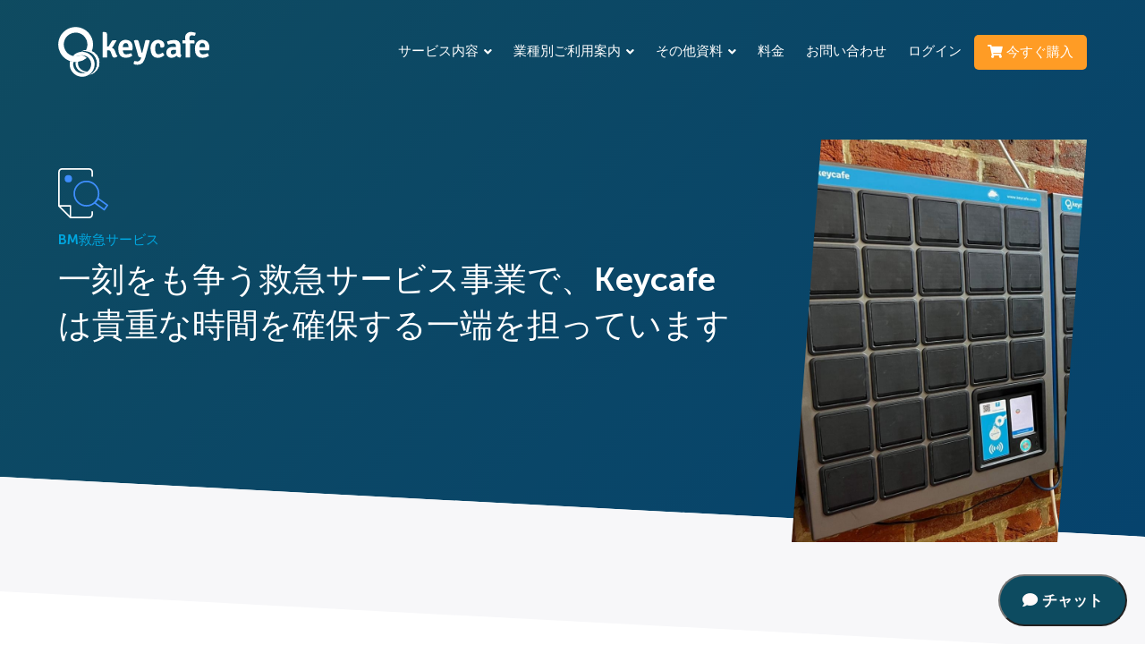

--- FILE ---
content_type: text/html;charset=UTF-8
request_url: https://www.keycafe.com/ja/studies/transport/bm-ambulance
body_size: 16003
content:


<!doctype html>
<html lang="ja" class="sales">
<head>
    <meta charset="utf-8">
    <meta name="viewport" content="width=device-width, initial-scale=1.0">
    <meta name="format-detection" content="telephone=no">

    

    <title>事例紹介：BM救急サービス | Keycafe</title>

    <link rel="shortcut icon" href="/ico/favicon.ico">
    <link rel="manifest" href="/manifest.json">

    <link rel="stylesheet" href="/static/esv7kDUwAc5A7kHWbsZTkuUDTVpDgbNHweE0BcQ9oom.css">
    <link rel="stylesheet" href="/static/vxO8IM03FGgpb7A2P3nMSsad7Sh7kSqiKNXOPm9V5vB.css">

    <link rel="stylesheet" href="/static/8oz7hxUG6po9z3i1zmIJYpWcClWLSp7UFrJFEjOW5yO.css">
    <link rel="stylesheet" href="/static/5OJlwCvg4v34QpXs0rrqjolGxErgVisSSvp8dHOpmUZ.css">
    <link rel="stylesheet" href="/static/qE8DvJf57Ss0rZMmGfL6IUhtjdW1G4OHf2Z78yyWywj.css">
    <link rel="stylesheet" href="/static/AWkatU1SKhAqbnWGEME9yPoY3vFMnIUJFJ2NdWGA4Ry.css">
	<link rel="stylesheet" href="/static/siyRRKSJhJIx3YDEsN9vNEgDYgNBpZnCw5j3PPY4RPy.css">
	<link rel="stylesheet" href="/static/67ARTzudBGp4XVCYc35om2hYC8YdtyEp0nwqxNuOd9U.css">
    <link rel="stylesheet" href="/static/EaoZvfXxxUwZZ3mAp0x4NvkYT4Xc5IQn3zIGWi40hU7.css">
    <link rel="stylesheet" href="/static/0snCjb7nnpy3SQjlV7LM0Gxahp2osJxS2PEyaanS0s6.css">
    <link rel="stylesheet" href="/static/4OKnaQaK47gygPU52wOfqd4Rvh5C3qCCnvdQ1HLdANh.css">
    <link rel="stylesheet" href="/static/rMZgLAUarqwsDlCWqmWltP5c1H8K8jkNZ6LvYOH9nHN.css">
    <link rel="stylesheet" href="/static/rcJdzQE4V3Inlx8qllsJ7fj3kKtzHkJQ4PBGrARwqJw.css">
    <link rel="stylesheet" href="/static/blejYhcOtMsH3BgNmqQV61o6wQO2d9AiHFxPsubjqDb.css">
    <link rel="stylesheet" href="/static/U70K3Eg3jzyakuRj3uDDLjNHHDeGfClhf1psgVGBLIu.css">

    
    

    <script type="text/javascript" src="/static/nfsiPPExBYOsKMVZv87ldD7QHPJUpImmdsZ8rxcLxE.js"></script>
    <script type="text/javascript" src="/static/V4CChxHa1mpUAMiv1pVTQI9v4NfvqeSG0e8UMHzq9B1.js"></script>
    <script type="text/javascript" src="/static/clfh1Ecotq1FuxST72hzUcIDPBMAmawM40YA0efJM1X.js"></script>
    <script type="text/javascript" src="/static/TBL8VIhO9kVSkawQxXuQNPWFwT86VvMidiHjvLOlaud.js"></script>
    <script type="text/javascript" src="/static/mvIB7IuequpRYNpVAzHPEJ5ePXGdq2N4AOlLxDtIu1L.js"></script>
    <script type="text/javascript" src="/static/TTOm3EsnzIFFdHpnkFqM8FiiOIVFVWxp2T1t1oQ23Il.js"></script>
    <script type="text/javascript" src="/static/kfOqYn6eQCQQfKwfD2eRuG3HF4GdrVLaRMtrqfuVCA.js"></script>
    <script type="text/javascript" src="/static/ZhIq0jpEkKuRo91C5hJzoRrQZyXqhxvelxkvUIfKMK3.js"></script>
    <script type="text/javascript" src="//geoip-js.com/js/apis/geoip2/v2.1/geoip2.js"></script>
    <script type="text/javascript" src="/static/DoDWMmPaLTowJ335CtwzoeQDpurbjSjNJXoPEYkhuWO.js"></script>

    

    <script type="text/javascript">    window.kca = new KeycafeAnalytics();</script>
    <script id="cookieyes" type="text/javascript" src="https://cdn-cookieyes.com/client_data/db01843e397dc5a7a4da9f5e/script.js"></script>
    

        <!-- Meta for Google + -->
    <link href="https://plus.google.com/b/117289166617425551936" rel="publisher" />

    <!-- Meta for Facebook -->
    <meta property="og:type" content="website"/>

    <!-- Canonical URL -->
    <link rel='canonical' href='https://www.keycafe.com/ja/studies/transport/bm-ambulance'/>

    <!-- Social Media URL -->
    
        <meta property="og:url" content="https://www.keycafe.com"/>
    

    <!-- Social Media Title -->
    
            <meta property="og:title" content="事例紹介：BM救急サービス | Keycafe"/>
        
    
    <!-- Social Media Description -->
    
        <meta name="description" content="Keycafeを使って救急車のダウンタイムを減らし、スタッフの責任感を向上させた、英国の救急サービス企業の利用事例">
        <meta property="og:description" content="Keycafeを使って救急車のダウンタイムを減らし、スタッフの責任感を向上させた、英国の救急サービス企業の利用事例"/>
    

    <!-- Social Media Image -->
    
        <meta property="og:image" content="https://www.keycafe.com/images/KEY_fb_profile_sm.jpg"/>
        <link rel="apple-touch-icon" href="https://www.keycafe.com/images/KEY_fb_profile_sm.jpg">
    
    
<script type="text/javascript">
    $(document).ready(function(){
        
            var value = getQueryStringParameterByName("r");
            if(value != null && value != '') {
                if ("r" == 'r') {
                    setCookie("keycafe_referrer", value);
                } else if ("r" == 'tags') {
                    setCookie("keycafe_tags", '"' + value + '"');
                } else {
                    setCookie('keycafe_' + "r", value, 3650);
                }
            }
        
            var value = getQueryStringParameterByName("utm_campaign");
            if(value != null && value != '') {
                if ("utm_campaign" == 'r') {
                    setCookie("keycafe_referrer", value);
                } else if ("utm_campaign" == 'tags') {
                    setCookie("keycafe_tags", '"' + value + '"');
                } else {
                    setCookie('keycafe_' + "utm_campaign", value, 3650);
                }
            }
        
            var value = getQueryStringParameterByName("utm_content");
            if(value != null && value != '') {
                if ("utm_content" == 'r') {
                    setCookie("keycafe_referrer", value);
                } else if ("utm_content" == 'tags') {
                    setCookie("keycafe_tags", '"' + value + '"');
                } else {
                    setCookie('keycafe_' + "utm_content", value, 3650);
                }
            }
        
            var value = getQueryStringParameterByName("utm_medium");
            if(value != null && value != '') {
                if ("utm_medium" == 'r') {
                    setCookie("keycafe_referrer", value);
                } else if ("utm_medium" == 'tags') {
                    setCookie("keycafe_tags", '"' + value + '"');
                } else {
                    setCookie('keycafe_' + "utm_medium", value, 3650);
                }
            }
        
            var value = getQueryStringParameterByName("utm_source");
            if(value != null && value != '') {
                if ("utm_source" == 'r') {
                    setCookie("keycafe_referrer", value);
                } else if ("utm_source" == 'tags') {
                    setCookie("keycafe_tags", '"' + value + '"');
                } else {
                    setCookie('keycafe_' + "utm_source", value, 3650);
                }
            }
        
            var value = getQueryStringParameterByName("utm_term");
            if(value != null && value != '') {
                if ("utm_term" == 'r') {
                    setCookie("keycafe_referrer", value);
                } else if ("utm_term" == 'tags') {
                    setCookie("keycafe_tags", '"' + value + '"');
                } else {
                    setCookie('keycafe_' + "utm_term", value, 3650);
                }
            }
        
            var value = getQueryStringParameterByName("utm_keyword");
            if(value != null && value != '') {
                if ("utm_keyword" == 'r') {
                    setCookie("keycafe_referrer", value);
                } else if ("utm_keyword" == 'tags') {
                    setCookie("keycafe_tags", '"' + value + '"');
                } else {
                    setCookie('keycafe_' + "utm_keyword", value, 3650);
                }
            }
        
            var value = getQueryStringParameterByName("tags");
            if(value != null && value != '') {
                if ("tags" == 'r') {
                    setCookie("keycafe_referrer", value);
                } else if ("tags" == 'tags') {
                    setCookie("keycafe_tags", '"' + value + '"');
                } else {
                    setCookie('keycafe_' + "tags", value, 3650);
                }
            }
        
    });
</script>
    <script type="application/ld+json">
{
    "@context": "http://schema.org",
    "@type": "WebSite",
    "name": "Keycafe",
    "url": "https://www.keycafe.com"
}
</script>

<script type="application/ld+json">
{
    "@context": "http://schema.org",
    "@type": "Organization",
    "name": "Keycafe",
    "url": "https://www.keycafe.com",
    "logo": "https://s3-us-west-2.amazonaws.com/claytonkeycafetest/KeycafeLogo.png",
    "contactPoint": [{ 
        "@type": "ContactPoint",
        "telephone": "+1-604-265-6073",   
        "contactType": "customer service",
        "contactOption": "TollFree"
    },{
        "@type": "ContactPoint",
        "telephone": "+1-855-763-8850",   
        "contactType": "customer service",
        "areaServed": "CA",
        "contactOption": "TollFree"
    },{
        "@type": "ContactPoint",
        "telephone": "+31-85-2080-476",   
        "contactType": "customer service",
        "areaServed": "NL",
        "contactOption": "TollFree"
    },{
        "@type": "ContactPoint",
        "telephone": "+39-06-9480-8069",
        "contactType": "customer service",
        "areaServed": "IT",
        "contactOption": "TollFree"
    },{
        "@type": "ContactPoint",
        "telephone": "+44-203-322-8946",   
        "contactType": "customer service",
        "areaServed": "GB",
        "contactOption": "TollFree"
    },{
        "@type": "ContactPoint",
        "telephone": "+44-800-808-5545",   
        "contactType": "customer service",
        "areaServed": "GB",
        "contactOption": "TollFree"
    },{
        "@type": "ContactPoint",
        "telephone": "+1-855-763-8850",   
        "contactType": "customer service",
        "areaServed": "US",
        "contactOption": "TollFree"
    }],
    "sameAs": [
        "https://www.facebook.com/mykeycafe",
        "https://www.youtube.com/@Keycafe",
        "https://plus.google.com/u/0/117289166617425551936/posts",
        "https://en.wikipedia.org/wiki/Keycafe"
    ]
}
</script>

    
        
                <script>
                    !function(f,b,e,v,n,t,s){if(f.fbq)return;n=f.fbq=function(){n.callMethod?
                            n.callMethod.apply(n,arguments):n.queue.push(arguments)};if(!f._fbq)f._fbq=n;
                        n.push=n;n.loaded=!0;n.version='2.0';n.queue=[];t=b.createElement(e);t.async=!0;
                        t.src=v;s=b.getElementsByTagName(e)[0];s.parentNode.insertBefore(t,s)}(window,
                                    document,'script','https://connect.facebook.net/en_US/fbevents.js');
                    fbq('init', '1912863425394345' );
                    fbq('track', 'PageView');
                </script>
            
    

    
    
    

    <meta name="layout" content="sales"/>
    
    

    <link rel="stylesheet" href="/static/xvVeqTdDr6wbTU0C4hp8KWMl0uEHErnWIImUNbIF3ak.css">
    <link rel="stylesheet" href="/static/Tnx02VWeAtw9MEuhIKRsUXhcySmMbs5dbrH4XJmjlfP.css">
    <link rel="stylesheet" href="/static/zJ6u1qpdWf14iiHneix7ooMHSHJGXwBCBgzCrJiRiRh.css">
    <link rel="stylesheet" href="/static/K6V0LMcfXGlQZxH0LwhKkeQyUrlMxQJGbqheGntABcK.css">
    <link rel="stylesheet" href="/static/DYGfahd9Mm4RirnyXYSWaSSNVT0oL3ugmnexK46LQbS.css">
    <script type="text/javascript" src="/static/S3Fd0vqhVrzxAm3uM4vwjW1wg40HORgZA0iaC9r2Xxx.js"></script>
    <script type="text/javascript" src="/static/QJVUiXrjyeQOwHgU3jLR9K7bTNEp4c9g4ccgRoNCpKl.js"></script>

</head>

<body class="page-blog-post page-case-study nav-light slant">
    <header>
        
        

        <div>
            <div class="wrap">
                <h1 class="logo">
                    <a href="/ja" title="Keycafe">
                        <span>
                            Keycafe
                        </span>
                    </a>
                </h1>
                <nav>
                    
<div class="navbar-nav">
    <ul class="is-default right">
        <li class="navbar-hidden-sm">
            <a href="#" class="nav-drop-opener" title="サービス内容">
                サービス内容
                <i class="fas fa-angle-down"></i>
            </a>
            <div class="nav-drop">
                <div class="nav-drop-holder">
                    <div class="nav-drop-content">
                        <div class="nav-drop-content-header">
                            <h2>サービス内容</h2>
                            <p>従業員や顧客向けの鍵受け渡しを遠隔、オンラインで管理。自動化によりコスト削減、オペレーションの効率化。</p>
                        </div>
                        <div class="nav-drop-content-items key-exchange-dropdown">
                            <ul class="flex-flow-column">
                                <li class="nav-icon-enterprise">
                                    <a href="/ja/enterprise" title="企業向け鍵管理ソリューション">
                                        <div class="nav-drop-icon">
                                            <span class="nav-kc-icon nav-kc-icon-white kc-icon"></span>
                                            <span class="nav-kc-icon nav-kc-icon-blue kc-icon"></span>
                                        </div>
                                        <div class="nav-drop-label">
                                            企業向け鍵管理ソリューション
                                            <span>オフィス、ホテル、店舗に端末を設置してご利用ください。</span>
                                        </div>
                                    </a>
                                </li>
                                <li class="nav-icon-publlic">
                                    <a href="/ja/keyexchange" title="コンビニ等でのご利用（共有端末）">
                                        <div class="nav-drop-icon">
                                            <span class="nav-kc-icon nav-kc-icon-white kc-icon"></span>
                                            <span class="nav-kc-icon nav-kc-icon-blue kc-icon"></span>
                                        </div>
                                        <div class="nav-drop-label">
                                            コンビニ等でのご利用（共有端末）
                                            <span>宿泊事業、オフィス鍵その他の鍵をお近くのコンビニやコインランドンリーで預けてご利用いただけます。</span>
                                        </div>
                                    </a>
                                </li>
                            </ul>
                        </div>
                    </div>
                </div>
            </div>
        </li>
        <li class="navbar-hidden-sm">
            <a href="#" class="nav-drop-opener" title="業種別ご利用案内">
                業種別ご利用案内
                <i class="fas fa-angle-down"></i>
            </a>
            <div class="nav-drop">
                <div class="nav-drop-holder">
                    <div class="nav-drop-content">
                        <div class="nav-drop-content-header">
                            <h2>業種別ご利用案内</h2>
                            <p>様々な業種のニーズに合わせた機能がご利用いただけます。</p>
                        </div>
                        <div class="nav-drop-content-items industries-dropdown">
                            <ul>
                                <li class="nav-icon-short-term-rentals">
                                    <a href="/ja/industries/short-term-rentals" title="宿泊事業（ホテル、別荘管理、旅館など）">
                                        <div class="nav-drop-icon">
                                            <span class="nav-kc-icon nav-kc-icon-white kc-icon"></span>
                                            <span class="nav-kc-icon nav-kc-icon-blue kc-icon"></span>
                                        </div>
                                        <div class="nav-drop-label">
                                            宿泊事業（ホテル、別荘管理、旅館など）
                                            <span>チェックインを24時間自動化、非対面に。期限付きのコード発行でリアルタイム通知で受け取りを把握。</span>
                                        </div>
                                    </a>
                                </li>
                                <li class="nav-icon-auto-dealerships">
                                    <a href="/ja/industries/auto-dealerships" title="レンタカー・ディーラー">
                                        <div class="nav-drop-icon">
                                            <span class="nav-kc-icon nav-kc-icon-white kc-icon"></span>
                                            <span class="nav-kc-icon nav-kc-icon-blue kc-icon"></span>
                                        </div>
                                        <div class="nav-drop-label">
                                            レンタカー・ディーラー
                                            <span>営業時間外での無人貸し出しや修理受付に。保有車の鍵管理で紛失防止、責任明確化。</span>
                                        </div>
                                    </a>
                                </li>
                                <li class="nav-icon-car-rental">
                                    <a href="/ja/industries/car-rental" title="レンタカー">
                                        <div class="nav-drop-icon">
                                            <span class="nav-kc-icon nav-kc-icon-white kc-icon"></span>
                                            <span class="nav-kc-icon nav-kc-icon-blue kc-icon"></span>
                                        </div>
                                        <div class="nav-drop-label">
                                            レンタカー
                                            <span>営業時間終了後の車両持ち込み、引き取りに。履歴のログと鍵の受取り・預入れ通知で、セキュリティ面も万全な無人運営を可能にします。</span>
                                        </div>
                                    </a>
                                </li>
                                <li class="nav-icon-const-groups">
                                    <a href="/ja/industries/construction-groups" title="建設機械・施設管理">
                                        <div class="nav-drop-icon">
                                            <span class="nav-kc-icon nav-kc-icon-white kc-icon"></span>
                                            <span class="nav-kc-icon nav-kc-icon-blue kc-icon"></span>
                                        </div>
                                        <div class="nav-drop-label">
                                            建設機械・施設管理
                                            <span>建設機器の鍵受け渡しを24時間・非対面で。期限つきのコード発行や履歴管理で業務の効率化。</span>
                                        </div>
                                    </a>
                                </li>
                                <li class="nav-icon-facilities">
                                    <a href="/ja/industries/facilities-and-logistics" title="不動産・施設管理">
                                        <div class="nav-drop-icon">
                                            <span class="nav-kc-icon nav-kc-icon-white kc-icon"></span>
                                            <span class="nav-kc-icon nav-kc-icon-blue kc-icon"></span>
                                        </div>
                                        <div class="nav-drop-label">
                                            不動産・施設管理
                                            <span>遠隔での鍵受け渡しで内覧を自動化。掃除や業者向けに鍵を無人で受け渡し。受け取り権限の管理や履歴などで事業の効率化。</span>
                                        </div>
                                    </a>
                                </li>
                                <li class="nav-icon-govt-offices">
                                    <a href="/ja/industries/government-offices" title="官公庁">
                                        <div class="nav-drop-icon">
                                            <span class="nav-kc-icon nav-kc-icon-white kc-icon"></span>
                                            <span class="nav-kc-icon nav-kc-icon-blue kc-icon"></span>
                                        </div>
                                        <div class="nav-drop-label">
                                            官公庁
                                            <span>利用が制限されたエリアや施設の鍵の受け取り権限を制御し、鍵の出し入れを可視化することで、安心してご利用いただけます。</span>
                                        </div>
                                    </a>
                                </li>
                                <li class="nav-icon-hotels">
                                    <a href="/ja/industries/hotels" title="宿泊事業">
                                        <div class="nav-drop-icon">
                                            <span class="nav-kc-icon nav-kc-icon-white kc-icon"></span>
                                            <span class="nav-kc-icon nav-kc-icon-blue kc-icon"></span>
                                        </div>
                                        <div class="nav-drop-label">
                                            宿泊事業
                                            <span>ホテルなどの宿泊事業で非対面・自動でのチェックインを可能にして省人化・24時間営業を</span>
                                        </div>
                                    </a>
                                </li>
                                <li class="nav-icon-trucking">
                                    <a href="/ja/industries/trucking-and-transport" title="社用車・トラック管理">
                                        <div class="nav-drop-icon">
                                            <span class="nav-kc-icon nav-kc-icon-white kc-icon"></span>
                                            <span class="nav-kc-icon nav-kc-icon-blue kc-icon"></span>
                                        </div>
                                        <div class="nav-drop-label">
                                            社用車・トラック管理
                                            <span>社用車・トラックの貸し出しプロセスを無人で。期限つきのコード発行や履歴管理で業務の効率化。</span>
                                        </div>
                                    </a>
                                </li>
                                <li>
                                    <a href="/ja/industries" class="btn small icon-right orange" title="もっと見る">
                                        もっと見る
                                        <i class="fas fa-angle-right" aria-hidden="true"></i>
                                    </a>
                                </li>
                            </ul>
                        </div>
                    </div>
                </div>
            </div>
        </li>
        <li class="navbar-hidden-sm">
            <a href="#" class="nav-drop-opener" title="その他資料">
                その他資料
                <i class="fas fa-angle-down"></i>
            </a>
            <div class="nav-drop">
                <div class="nav-drop-holder">
                    <div class="nav-drop-content">
                        <div class="nav-drop-content-header">
                            <h2>各種サポート資料</h2>
                            <p>詳細については各ページをご参照ください</p>
                        </div>
                        <div class="nav-drop-content-items resources-dropdown">
                            <ul>
                                <li class="nav-icon-api">
                                    <a href="https://docs.keycafe.com" title="APIドキュメント" target="_blank">
                                        <div class="nav-drop-icon">
                                            <span class="nav-kc-icon nav-kc-icon-white kc-icon"></span>
                                            <span class="nav-kc-icon nav-kc-icon-blue kc-icon"></span>
                                        </div>
                                        <div class="nav-drop-label">
                                            APIドキュメント
                                            <span>自社システムや市販のソフトにKeycafeを組み込むことが可能です</span>
                                        </div>
                                    </a>
                                </li>
                                <li class="nav-icon-studies">
                                    <a href="/ja/studies" title="導入事例">
                                        <div class="nav-drop-icon">
                                            <span class="nav-kc-icon nav-kc-icon-white kc-icon"></span>
                                            <span class="nav-kc-icon nav-kc-icon-blue kc-icon"></span>
                                        </div>
                                        <div class="nav-drop-label">
                                            導入事例
                                            <span>事業・組織が直面する問題が、Keycafeの導入によって解決されています</span>
                                        </div>
                                    </a>
                                </li>
                                <li class="nav-icon-branding">
                                    <a href="/ja/customize" title="カスタマイズ">
                                        <div class="nav-drop-icon">
                                            <span class="nav-kc-icon nav-kc-icon-white kc-icon"></span>
                                            <span class="nav-kc-icon nav-kc-icon-blue kc-icon"></span>
                                        </div>
                                        <div class="nav-drop-label">
                                            カスタマイズ
                                            <span>Keycafeをカスタマイズして、貴社ブランドをアピール</span>
                                        </div>
                                    </a>
                                </li>
                                <li class="nav-icon-reviews">
                                    <a href="/ja/reviews" title="カスタマーレビュー">
                                        <div class="nav-drop-icon">
                                            <span class="nav-kc-icon nav-kc-icon-white kc-icon"></span>
                                            <span class="nav-kc-icon nav-kc-icon-blue kc-icon"></span>
                                        </div>
                                        <div class="nav-drop-label">
                                            カスタマーレビュー
                                            <span>Keycafe利用者のレビューを見る</span>
                                        </div>
                                    </a>
                                </li>
                                <li class="nav-icon-docs">
                                    <a href="https://support.keycafe.com" title="その他資料">
                                        <div class="nav-drop-icon">
                                            <span class="nav-kc-icon nav-kc-icon-white kc-icon"></span>
                                            <span class="nav-kc-icon nav-kc-icon-blue kc-icon"></span>
                                        </div>
                                        <div class="nav-drop-label">
                                            その他資料
                                            <span>ご利用方法・ヘルプなどはこちら</span>
                                        </div>
                                    </a>
                                </li>
                                <li class="nav-icon-integrations">
                                    <a href="/ja/integrations" title="連携">
                                        <div class="nav-drop-icon">
                                            <span class="nav-kc-icon nav-kc-icon-white kc-icon"></span>
                                            <span class="nav-kc-icon nav-kc-icon-blue kc-icon"></span>
                                        </div>
                                        <div class="nav-drop-label">
                                            連携
                                            <span>PMS・その他サービスとKeycafeの連携で、オペレーションを一貫して自動化できます</span>
                                        </div>
                                    </a>
                                </li>
                                <li class="nav-icon-blog">
                                    <a href="/ja/blog" title="Keycafeブログ">
                                        <div class="nav-drop-icon">
                                            <span class="nav-kc-icon nav-kc-icon-white kc-icon"></span>
                                            <span class="nav-kc-icon nav-kc-icon-blue kc-icon"></span>
                                        </div>
                                        <div class="nav-drop-label">
                                            Keycafeブログ
                                            <span>導入事例や新機能の紹介などお役立ち情報が満載</span>
                                        </div>
                                    </a>
                                </li>
                                <li class="nav-icon-shield">
                                    <a href="/ja/keycafe-shield" title="Keycafeシールド">
                                        <div class="nav-drop-icon">
                                            <span class="nav-kc-icon nav-kc-icon-white kc-icon"></span>
                                            <span class="nav-kc-icon nav-kc-icon-blue kc-icon"></span>
                                        </div>
                                        <div class="nav-drop-label">
                                            Keycafeシールド
                                            <span>弊社の延長保証プログラムでキー管理への投資を保護します。</span>
                                        </div>
                                    </a>
                                </li>
                                <li class="nav-icon-reseller">
                                    <a href="/ja/reseller" title="販売代理店プログラム">
                                        <div class="nav-drop-icon">
                                            <span class="nav-kc-icon nav-kc-icon-white kc-icon"></span>
                                            <span class="nav-kc-icon nav-kc-icon-blue kc-icon"></span>
                                        </div>
                                        <div class="nav-drop-label">
                                            販売代理店プログラム
                                            <span>Keycafe販売代理店プログラムについて</span>
                                        </div>
                                    </a>
                                </li>
                                <li class="nav-icon-security">
                                    <a href="/ja/security" title="セキュリティ">
                                        <div class="nav-drop-icon">
                                            <span class="nav-kc-icon nav-kc-icon-white kc-icon"></span>
                                            <span class="nav-kc-icon nav-kc-icon-blue kc-icon"></span>
                                        </div>
                                        <div class="nav-drop-label">
                                            セキュリティ
                                            <span>Keycafeソフトウェア・ハードウェアのセキュリティ詳細</span>
                                        </div>
                                    </a>
                                </li>
                                <li class="nav-icon-specs">
                                    <a href="/ja/specs" title="SmartBox仕様書">
                                        <div class="nav-drop-icon">
                                            <span class="nav-kc-icon nav-kc-icon-white kc-icon"></span>
                                            <span class="nav-kc-icon nav-kc-icon-blue kc-icon"></span>
                                        </div>
                                        <div class="nav-drop-label">
                                            SmartBox仕様書
                                            <span>SmartBoxの仕様詳細はこちらから</span>
                                        </div>
                                    </a>
                                </li>
                                <li class="nav-icon-webinars">
                                    <a href="https://solutions.keycafe.com/webinars" title="ウェビナー">
                                        <div class="nav-drop-icon">
                                            <span class="nav-kc-icon nav-kc-icon-white kc-icon"></span>
                                            <span class="nav-kc-icon nav-kc-icon-blue kc-icon"></span>
                                        </div>
                                        <div class="nav-drop-label">
                                            ウェビナー
                                            <span>当社の主要な管理専門家によるライブの洞察とデモ。</span>
                                        </div>
                                    </a>
                                </li>
                            </ul>
                        </div>
                    </div>
                </div>
            </div>
        </li>
        <li class="navbar-hidden-sm">
            <a href="/ja/pricing" title="料金">
                料金
            </a>
        </li>
        <li class="navbar-hidden-sm">
            <a href="/ja/contact" title="お問い合わせ">
                お問い合わせ
            </a>
        </li>
        <li class="navbar-hidden-mobile">
            <a href="/ja/login" title="ログイン">
                ログイン
            </a>
        </li>
        
            <li class="registration-button navbar-hidden-mobile">
                <a href="/checkout/index" class="btn small orange registration-trigger" title="今すぐ購入">
                    <i class="fas fa-shopping-cart" aria-hidden="true"></i> 今すぐ購入
                </a>
            </li>
        
        <li class="has-drop navbar-visible-sm-inline-block">
            <button class="drop" aria-label="ナビゲーションメニューを切り替える">
                <span class="bar"></span>
                <span class="bar"></span>
                <span class="bar"></span>
                <span class="bar"></span>
            </button>

            <div style="display: none;">
                <ul class="set1">
                    <li class="has-sub-nav-mobile has-sub-nav-mobile-open">
                        <a href="#">
                            サービス内容
                            <i class="fas fa-angle-down"></i>
                        </a>
                        <ul class="sub-nav-mobile sub-nav-mobile-open">
                            <li>
                                <a href="/ja/enterprise">
                                    企業向け鍵管理ソリューション
                                </a>
                            </li>
                            <li>
                                <a href="/ja/keyexchange">
                                    コンビニ等でのご利用（共有端末）
                                </a>
                            </li>
                        </ul>
                    </li>
                    <li class="has-sub-nav-mobile">
                        <a href="#">
                            業種別ご利用案内
                            <i class="fas fa-angle-down"></i>
                        </a>
                        <ul class="sub-nav-mobile">
                            <li>
                                <a href="/ja/industries/short-term-rentals">
                                    宿泊事業（ホテル、別荘管理、旅館など）
                                </a>
                            </li>
                            <li>
                                <a href="/ja/industries/auto-dealerships">
                                    レンタカー・ディーラー
                                </a>
                            </li>
                            <li>
                                <a href="/ja/industries/car-rental">
                                    レンタカー
                                </a>
                            </li>
                            <li>
                                <a href="/ja/industries/construction-groups">
                                    建設機械・施設管理
                                </a>
                            </li>
                            <li>
                                <a href="/ja/industries/facilities-and-logistics">
                                    不動産・施設管理
                                </a>
                            </li>
                            <li>
                                <a href="/ja/industries/government-offices">
                                    官公庁
                                </a>
                            </li>
                            <li>
                                <a href="/ja/industries/hotels">
                                    宿泊事業
                                </a>
                            </li>
                            <li>
                                <a href="/ja/industries/trucking-and-transport">
                                    社用車・トラック管理
                                </a>
                            </li>
                        </ul>
                    </li>
                    <li class="has-sub-nav-mobile">
                        <a href="#">
                            その他資料
                            <i class="fas fa-angle-down"></i>
                        </a>
                        <ul class="sub-nav-mobile">
                            <li>
                                <a href="https://docs.keycafe.com" target="_blank">
                                    APIドキュメント
                                </a>
                            </li>
                            <li>
                                <a href="/ja/studies">
                                    導入事例
                                </a>
                            </li>
                            <li>
                                <a href="/ja/customize">
                                    カスタマイズ
                                </a>
                            </li>
                            <li>
                                <a href="/ja/reviews">
                                    カスタマーレビュー
                                </a>
                            </li>
                            <li>
                                <a href="https://support.keycafe.com" title="その他資料">
                                    その他資料
                                </a>
                            </li>
                            <li>
                                <a href="/ja/integrations">
                                    連携
                                </a>
                            </li>
                            <li>
                                <a href="/ja/blog">
                                    Keycafeブログ
                                </a>
                            </li>
                            <li>
                                <a href="/ja/keycafe-shield">
                                    Keycafeシールド
                                </a>
                            </li>
                            <li>
                                <a href="/ja/reseller">
                                    販売代理店プログラム
                                </a>
                            </li>
                            <li>
                                <a href="/ja/security">
                                    セキュリティ
                                </a>
                            </li>
                            <li>
                                <a href="/ja/specs">
                                    SmartBox仕様書
                                </a>
                            </li>
                            <li>
                                <a href="https://solutions.keycafe.com/webinars">
                                    ウェビナー
                                </a>
                            </li>
                        </ul>
                    </li>
                    <li>
                        <a href="/ja/pricing">
                            料金
                        </a>
                    </li>
                    <li>
                        <a href="/ja/contact">
                            お問い合わせ
                        </a>
                    </li>
                    <li class="navbar-visible-mobile-block menu-login">
                        <a href="/ja/login">
                            ログイン
                        </a>
                    </li>
                    <li class="menu-quote">
                        <a href="javascript:;" class="btn small orange kc-modal-switcher" data-modal="instant-quote">
                            <i class="fas fa-fw fa-bolt" aria-hidden="hidden"></i>
                            今すぐお見積もり
                        </a>
                    </li>
                    
                        <li class="navbar-visible-mobile-block">
                            <a href="/checkout/index" class="registration-trigger">
                                <i class="fas fa-fw fa-shopping-cart" aria-hidden="hidden"></i> 今すぐ購入
                            </a>
                        </li>
                    
                    <li class="app-store-mobile-block">
                        <a href="https://itunes.apple.com/us/app/keycafe/id1233211301" target="_blank">
                            <img src="/static/1RjlAeZ5qAznnpLGOHmiAtCf9X3Jk4sK6MqaaLVeadC.png" alt="App Storeからダウンロードする" width="140" height="42" />
                        </a>
                        <a href="https://play.google.com/store/apps/details?id=com.keycafe.android.keycafe" target="_blank">
                            <img src="/static/kQ0B7NeG0er1wDX6nhZ3Rp4iMUPJ1LX21VlsErqotCo.png" alt="Google Playからダウンロードする" width="140" height="42" />
                        </a>
                    </li>
                </ul>
            </div>
        </li>
    </ul>
</div>

<script>
    $(document).ready(function() {
        // Full width mega menu for large screens
        $(".nav-drop-opener").on("click", function(e) {
            e.preventDefault();
            $(this).parent().toggleClass("nav-drop-open");
            $(this).parent().siblings().removeClass("nav-drop-open");

            if ( $(this).parent().hasClass("nav-drop-open") ) {
                $("html.sales header").addClass("toggle-bg");
            } else {
                $("html.sales header").removeClass("toggle-bg");
            }
        });

        // Close Full width mega menu if clicked outside
        $(document).on("click", function (event) {
            var $trigger = $("html.sales header");

            if($trigger !== event.target && !$trigger.has(event.target).length){
                $("html.sales header nav li").removeClass("nav-drop-open");
                $("html.sales header").removeClass("toggle-bg");
            }
        });

        // Drop down menu for mobile screens
        $(".has-sub-nav-mobile > a").on("click", function(e) {
            e.preventDefault();
            $(this).parent().toggleClass("has-sub-nav-mobile-open");
            $(this).next().slideToggle();
        });
    });
</script>

                </nav>
            </div>
        </div>
    </header>

    <div id="main">
        
    <div class="nouveau">

        <section class="intro" role="banner">
    <div class="container">
        <div class="intro-content">
            <div>
                <img src="/static/8UgYCneezoMQxeUZgieD6SbLKWIWgW39L85Aka5uyhX.svg" alt="ケーススタディ" width="56" class="kc-icon" />
            </div>
            <h2 class="section-title">BM救急サービス</h2>
            <h1>一刻をも争う救急サービス事業で、Keycafeは貴重な時間を確保する一端を担っています
</h1>
        </div>
        <div class="intro-img">
            <img src="/static/fmMBTc4zConDfwlqb08LlabgGK5g2vYgmBCU9LpBupc.jpg" alt="一刻をも争う救急サービス事業で、Keycafeは貴重な時間を確保する一端を担っています
" />
        </div>
    </div>
</section><!-- .intro --><section class="blog-post-wrapper">  <div class="container">    <div class="blog-post-content">

    <h2 class='has-icon-block'><img src='/static/rKofpZVGqudhrsKoR7PtyKb6l9WyrSRw1w9ShaldhaF.svg' alt='課題：' width='48' /><br>課題：</h2>
        <p>救急サービスでは、1秒の遅れが致命的な影響を及ぼします。BM救急サービスのように患者運搬を請け負う企業では、常日頃から、どのようにすれば業務の時短ができるか、検証し続けています。</p>
        <p>BM救急サービスは英国ケント州にて、一般患者運搬、集中治療患者運搬、空港救急運搬を請け負っています。救急車の鍵を安全に、確実に管理することは大きな課題でした。</p>
        <p>BM救急サービスでは、鍵の管理ミスによる、時間ロスが頻繁に発生していたのです。救急車の鍵が紛失されると、当該車両は一時的に業務から外されることになり、業務キャパシティに影響を与えます。</p>
    

    <div class="owl-carousel">
        <div class=""><img src="/static/MQCIC4QNUyelpYr8Ope6mWZRUwBm5OzH29ZKAjrmop4.jpg" /></div>
        <div class=""><img src="/static/KrcvXW552RDFGOEAwyyZ0kml9Cl8X6gMRQI2LXGgi6b.jpg" /></div>
    </div>
            <script type='text/javascript'>
                $(document).ready(function() {
                    $('.page-blog-post .owl-carousel').owlCarousel({
                        items: 1,
                        loop: true,
                        autoplay: true,
                        autoplayTimeout: 7000,
                        autoplaySpeed: 1000,
                        autoplayHoverPause: true,
                        nav: true,
                        navText : ["<i class='fas fa-chevron-left'></i>","<i class='fas fa-chevron-right'></i>"],
                        navSpeed: 1000,
                        dots: false
                    });
                });
            </script>
        

    <h2 class='has-icon-block'><img src='/static/DfpjUetZpmcb1n5YY5mqnLLQGIqshlhjA2ppsQmXlyV.svg' alt='Keycafe導入：' width='48' /><br>Keycafe導入：</h2>
        <p>BM 救急サービスでは、もともと他社の鍵管理システムを利用していましたが、鍵の使用状況がリアルタイムで把握できず、鍵の所在が不明な点に不満を抱いていました。いつでも、瞬時に誰がどの救急車の鍵を使っているかを確認でき、遠隔から全ての救急車を管理できるKeycafeに利点を感じ、Keycafeへの乗り換えに踏み切っています。</p>
        <p>今では、全ての救急車の鍵がKeycafeで管理されています。どの運転手が、いつどの救急車の鍵を使ったか一覧で確認できることから、鍵の紛失を防いでタイムロスの削減に成功しました。各救急車の鍵が取り出されたり、返却されたりする都度、管理責任者にはリアルタイムで誰がどの鍵を受け取り・預け入れしたか、通知が入ります。</p>
    

    <h2 class='has-icon-block'><img src='/static/0p3iuOL47ohbuWpj1peFUxPjzKE0XtstP3c0zKZzaZp.svg' alt='導入の成果：' width='48' /><br>導入の成果：</h2>
        <p>BM救急サービスの経営責任者であるCraig Bickers氏は、Keycafeの使いやすさと事業にもたらした成果に関して、「これ以上の満足はない」とコメントしています。BM救急サービスには既に、3台のKeycafe SmartBoxが設置されています。</p>
        <p>Keycafe導入後直ぐに、設置・設定の簡単さ、利用方法のわかりやすさに気がついた、と言います。タイムロスの削減とともに、労働コストの削減、業務フロー管理の強化も実現することができました。</p>
        <p>誰がいつ、どの車両の鍵を利用したか、履歴を把握することで、鍵が行方不明になった場合にも、誰によって持ち出されたままになっているか特定することができるようになりました。マネジメントチームにとっても、救急スタッフにとっても、無駄な時間とストレスが減り、これからもずっとKeycafeを使い続けるつもりです、とBickers氏は満足気に話してくれました。</p>
    

    <div class="image-block"><img src="/static/vkOB2tYxbI9ynOB0oO5vwfbeSRtQ9QiCOaJHp4UhuVq.jpg" /></div>

    </div>    <div class="blog-post-sidebar"><div class="widget bg-white widget-company-profile">
    <h4>
        <img src="/static/pY7z0AbkLq2egjkFQHAvqG4WzqcCfB5tnFAnxSbX76Q.png" alt="一刻をも争う救急サービス事業で、Keycafeは貴重な時間を確保する一端を担っています
" width="150" />
        <span class="sr-only">BM救急サービス</span>
    </h4>
    <dl>
        <dt>会社名</dt>
        
            <dd>
                <a href="https://www.bm-ambulance-service.co.uk" target="_blank" title="会社のウェブサイトにアクセスする">
                    BM救急サービス
                </a>
            </dd>
        

        <dt>業種別導入事例</dt>
        <dd>ファーストレスポンダー</dd>

        <dt>設置場所</dt>
        <dd>イギリス　ケント州</dd>

        
            <dt>従業員</dt>
            <dd>120</dd>
        

        
    </dl>
</div><!-- .widget .widget-company-profile -->

    <div class="widget bg-green-grad widget-testimonial">
        <div>
            <p>「設定・管理の簡単さに満足しています。以前は競合他社の鍵管理サービスを使っていましたが、Keycafeの方が遥かに優れています。」</p>
        </div>
        <div class="testimonial-author">
            <div class="testimonial-author-image">
                <img src="/static/S7BAlyA3IQtotYzC7INnZZSqiCTQLSRpt9wBI7xHtT.jpg" alt="Craig Bickers" />
            </div>
            <div class="testimonial-author-info">
                <strong>Craig Bickers</strong><br>
                
                    経営責任者
                
            </div>
        </div>
    </div><!-- .widget .widget-testimonial -->


<div class="widget bg-gray widget-about-company">
    <h3>BM救急サービスについて</h3>
    <p>BM救急サービスは英国ケント州にて、一般患者運搬、集中治療患者運搬、空港救急運搬を請け負っています。</p>
</div><!-- .widget .widget-about-company -->

    <div class="widget bg-white widget-author">
        <div class="post-author">
            <div class="post-author-image">
                <img src="/static/y3WHLll5Kg6BfoLkDkqqMVSmMAldd5dQK7hpBrHtj7o.jpg"
                     alt="Gideon Leung(ギデオン・ラング)" />
            </div>
            <div class="post-author-info">
                <strong class="text-small">編集者</strong><br>
                <strong>Gideon Leung(ギデオン・ラング)</strong><br>
                プロダクトマーケティングマネージャー
            </div>
        </div>
        <div class="author-bio">
            <p>ギデオンは Keycafe のプロダクト マーケティング マネージャーであり、企業がスマート キー管理システムの利点を理解できるように支援しています。</p>
        </div>
    </div><!-- .widget .widget-author -->




    </div>  </div></section>

        <section class="cta-blog-post slant">
    <div class="container">

        <div class="cta-container">
            <div class="cta-content">
                <h5>今すぐソリューションをカスタマイズ</h5>
                <p>わずか数分でスマート キー管理システムを設定して購入できます。当社のオンボーディング スペシャリストがお客様と協力してソリューションを設定し、成功を保証します。Keycafe がお客様のビジネスに適していない場合は、最大 45 日間返品して全額返金を受けることができます。</p>
                <div>
                    <a href="javascript:void(0);" class="btn-quote btn small orange kc-modal-switcher" title="お見積もり" data-modal="instant-quote">
                        <i class="fas fa-bolt" aria-hidden="hidden"></i>
                        お見積もり
                    </a>
                    <a href="javascript:void(0);" class="btn small orange kc-modal-switcher" title="デモを予約する" data-modal="contact-sales">
                        デモを予約する
                    </a>
                </div>
            </div>

            <div class="cta-img">
                <img src="/static/WdSkSy9ETumAonj2nS6Q92WDxdXo3jeXuWApZ5kwDat.png" alt="今すぐお見積もり" />
            </div>
        </div>

    </div>
</section><!-- .cta-blog-post -->

<div class="kc-backdrop" id="contact-sales">
    <div class="kc-backdrop-overlay"></div>
    <div class="kc-modal kc-modal-y23">
        <div class="kc-modal-header">
            <div class="close">
                <img src="/static/8nNfsNBvEaynrBcvrqiznr7EK4Bpg2umjR36ASHDduk.svg" alt="閉じる" width="16" />
            </div>
            <div class="kc-modal-logo">
                <img src="/static/fiDqzA524vtQm5w7IZtETIYxUEZgntQ4Az8EdqLqQJ8.svg" alt="Keycafe" width="190" />
            </div>
            <h3>
                よりスマートな鍵管理の準備はできていますか?<br>
                話しましょう。
            </h3>
        </div>
        <div class="kc-modal-body">
            <div class="pricing-structure-body">
                <div id="contact-form-wrapper">
                    

    <form onsubmit="beforeSubmit();jQuery.ajax({type:'POST',data:jQuery(this).serialize(), url:'/enterprise/contact',success:function(data,textStatus){jQuery('#contact-form-wrapper').html(data);; if(typeof window['kca'] !== 'undefined'){ kca.sendLeadEvent(null); };},error:function(XMLHttpRequest,textStatus,errorThrown){jQuery('#contact-form-wrapper').html(XMLHttpRequest.responseText);}});return false" method="post" action="/enterprise/contact" class="contact-form" id="contact-form">
    

        <h5>担当者へのご連絡はこちら</h5>

        <div class="row">
            





        </div>

        
            <input type="text" id="contact-email" name="email" class="tb" value="" autocapitalize="off" placeholder="メールアドレス" />

            
        

        
            <div class="input-group-phone">
                <input type="hidden" id="international-number" name="mobileCommand.internationalNumber" value="" />

                <input type="tel" name="contact-phone" id="contact-phone" value="" placeholder="電話番号" class="tb" />
            </div>

            
        

        <textarea id="contact-details" name="details" class="tb" rows="4" placeholder="コメント（任意）" ></textarea>

        

        <input type="hidden" name="inquiryType" value="NS_CASE_STUDY" id="inquiryType" />
        <input type="hidden" name="userLeadMethod" value="NS_CASE_STUDY" id="userLeadMethod" />

        <div class="lead-form-opt-in">
    <input type="hidden" name="optInText" value="Keycafe からのマーケティングメッセージを受け取りたくありません。" id="optInText" />
    <p class="opted-in-message">Keycafeは特別割引、製品の最新情報、イベント招待、およびその他のコミュニケーションを配信します。配信はいつでも止められます。</p>

    <div class="checkboxes">
        
        <input type="hidden" name="_optOut" /><input type="checkbox" name="optOut" id="opt-out-9d77cb13-2c73-4db0-b024-ec55d535f88f"  />
        <label for="opt-out-9d77cb13-2c73-4db0-b024-ec55d535f88f">
            <span></span>Keycafe からのマーケティングメッセージを受け取りたくありません。
        </label>
    </div>
</div>

        <script type="text/javascript">
            var phoneInput = document.querySelector("#contact-phone");
            var iti = window.intlTelInput(phoneInput, {
                loadUtils: () => import("/static/AfZnIHzyvkbY3CDBTKbsF5KrxZQKXYIEL8F9qlK5cn0.js"),
                countryOrder: ["US","CA","GB","FR","JP"],
                initialCountry: 'US',
                countrySearch: false,
                useFullscreenPopup: false
            });

            function beforeSubmit() {
                $("#international-number").val(iti.getNumber());
            }
        </script>
    
    <button id="contact-form-btn"
            class="btn btn-block orange g-recaptcha">
        送信
    </button>
    <input type="hidden" name="tosText" value="" id="tosText" />
    <input type="hidden" name="buttonText" value="" id="buttonText" />
    <p class="grecaptcha-protection-message" id="grecaptcha-tos">このサイトはreCAPTCHAによって保護されており、Google <a href="https://policies.google.com/privacy">プライバシーポリシー</a> および <a href="https://policies.google.com/terms">利用規約</a> が適用されます。</p>
</form>
<script type="text/javascript">
    $(document).ready(function () {
        $('#tosText').val($('#grecaptcha-tos').html());
        $('#buttonText').val($('#contact-form-btn').text());
    });
    var onloadCallback = function() {
        $('.g-recaptcha').each(function() {
            var instance = $(this);
            try {
                grecaptcha.render(instance.attr('id'), {
                    'sitekey': "6LdCRcUUAAAAALqzhxUNd0kZZ31c6RaSKU2E8Hfb",
                    'callback': function(token) {
                        instance.parents('form').find('.g-recaptcha-response').val(token);
                        instance.parents('form').submit();
                    }
                })
            } catch (error) {}
        });
    };
</script>
<script src="https://www.google.com/recaptcha/api.js?onload=onloadCallback&render=explicit" async defer></script>

                </div>
            </div>
        </div>
    </div>
</div><!-- .kc-backdrop #contact-sales -->
<div class="kc-backdrop" id="instant-quote">
    <div class="kc-backdrop-overlay"></div>

    <div class="kc-modal">
        <div class="kc-modal-header">
            <div class="close">
                <img src="/static/colaxAzsRq1iIA8I9AgFUyleMuyQaNSQmbkBxq3zUEY.png" alt="閉じる" width="22" />
            </div>
        </div>

        <div id="form-container" class="kc-modal-body">
            <div class="loading">
                <i class="fas fa-spinner fa-pulse fa-2x fa-fw"></i>
            </div>
        </div>
    </div>

    <script type="text/javascript">
        $(document).ready(function () {
            const modal = $('#instant-quote');

            $('.kc-modal-switcher').click(function (e, params) {
                e.preventDefault();
                const modalID = $(this).attr('data-modal');
                const plan = $(this).attr('data-plan');
                var exitIntent = params ? params['exitIntent'] : false;

                if (modalID === 'instant-quote') {
                    if (modal.data('ready')) {
                        $('#exit-intent').val(exitIntent);
                        $('#plan').val(plan);
                    } else {
                        modal.data('ready', true);
                        jQuery.ajax({type:'get',data:{exitIntent: exitIntent, plan: plan}, url:'/form/quote',success:function(data,textStatus){jQuery('#form-container').html(data);},error:function(XMLHttpRequest,textStatus,errorThrown){jQuery('#form-container').html(XMLHttpRequest.responseText);}});
                    }
                }
            });
        });
    </script>
</div>


        <section class="blog-posts-wrapper">
    <div class="container">
        <h3>もっと見る</h3>
        <div class="blog-posts-grid cols-three">
            
                <div class="blog-post">
    <a href="/ja/studies/car-rental/gringhub" class="clickable" title="How Gringhub Solved EV Fleet Key Management for Last-Mile Delivery Logistics"></a>
    <div class="blog-post-image">
        <img src="/static/LsvOQU2caSK2eSRibcsKby1CL3Qt5uARac7wFzUfDxq.jpg" alt="How Gringhub Solved EV Fleet Key Management for Last-Mile Delivery Logistics" />
    </div>
    <div class="blog-post-content-wraper">
        <div class="blog-post-meta">
            <div class="blog-post-categories">
                レンタカー
            </div>
        </div>
        <div class="blog-post-content">
            <h2>How Gringhub Solved EV Fleet Key Management for Last-Mile Delivery Logistics</h2>
            
                <p>When vehicle handoffs became too complex to manage manually, Gringhub turned to Keycafe. Discover how this EV fleet hub near Paris automated access, improved security, and added new value for clients.</p>
            
        </div>
        <div class="blog-post-author">
            <div class="blog-post-author-image">
                
                    <img src="/static/d0K0Vo5E5PW27GoZyytuRPRZUKJtq1nND7CjhJXY73D.png"
                         alt="Gringhub" />
                
            </div>
            <div class="blog-post-author-info">
                
                    <strong>Gringhub</strong>
                
            </div>
        </div>
    </div>
</div>

            
                <div class="blog-post">
    <a href="/ja/studies/hotels/motel-imperial" class="clickable" title="Motel Imp&eacute;rial Streamlines Check-In with Keycafe and Mews"></a>
    <div class="blog-post-image">
        <img src="/static/9Hl8rOUNhOm65dFN96Wjq9cOCcq89i2AT9KRmzLUlR8.jpg" alt="Motel Impérial Streamlines Check-In with Keycafe and Mews" />
    </div>
    <div class="blog-post-content-wraper">
        <div class="blog-post-meta">
            <div class="blog-post-categories">
                ホテル
            </div>
        </div>
        <div class="blog-post-content">
            <h2>Motel Impérial Streamlines Check-In with Keycafe and Mews</h2>
            
                <p>By implementing Keycafe with the Mews integration, Motel Impérial now supports automated check-ins, has full staff accountability, and continues operating securely even when the front desk is closed during low season.</p>
            
        </div>
        <div class="blog-post-author">
            <div class="blog-post-author-image">
                
                    <img src="/static/222jB76QY3mq1QbCDL6jWLWjns8r7NQxAj07uUR3ihJ.png"
                         alt="Motel Impérial" />
                
            </div>
            <div class="blog-post-author-info">
                
                    <strong>Motel Impérial</strong>
                
            </div>
        </div>
    </div>
</div>

            
                <div class="blog-post">
    <a href="/ja/studies/rentals/student-factory" class="clickable" title="パリ・バニョレの学生工場が夜勤をキーカフェに置き換える"></a>
    <div class="blog-post-image">
        <img src="/static/mrhtsRHLXrnhwHau7RsdMTYzamQSIukzzcW9W64cnGc.jpg" alt="パリ・バニョレの学生工場が夜勤をキーカフェに置き換える" />
    </div>
    <div class="blog-post-content-wraper">
        <div class="blog-post-meta">
            <div class="blog-post-categories">
                宿泊事業（ホテル、別荘管理、旅館など）
            </div>
        </div>
        <div class="blog-post-content">
            <h2>パリ・バニョレの学生工場が夜勤をキーカフェに置き換える</h2>
            
                <p>Keycafe SmartBox を使用することで、Student Factory は夜間の受付シフトをなくし、営業時間外の到着を引き続き提供することができました。</p>
            
        </div>
        <div class="blog-post-author">
            <div class="blog-post-author-image">
                
                    <img src="/static/idLnu9N1MssjsOaIjljCHxMEhLyE54sSiyL1nNUwOgQ.png"
                         alt="学生工場" />
                
            </div>
            <div class="blog-post-author-info">
                
                    <strong>学生工場</strong>
                
            </div>
        </div>
    </div>
</div>

            
        </div><!-- .blog-posts-grid.cols-three -->
    </div>
</section><!-- .blog-posts-wrapper -->

    </div><!-- .nouveau -->

        
    </div>

    
            <script id="ze-snippet" src="https://static.zdassets.com/ekr/snippet.js?key=6bbe71d6-eb2a-4f19-befd-7b26d7e43e87"> </script>
        <script type="text/javascript" src="/static/JxQJ87TVO7X5BrjCkxJ3Nw8UgRQVA7KwmNUnSZfHl7c.js"></script>
    
                <div class='zendesk-container' data-mode="desktop">
                    <button class="zendesk-button" aria-label="チャット">
                        <span class="zendesk-icon">
                            <i class="fa fa-comment"></i>
                        </span>
                        <span class="zendesk-text">チャット</span>
                    </button>
                </div>
            

    

<footer>
    <div class="footer-nav">
        <div class="container">
            <nav>
                <h6>サービス内容</h6>
                <ul>
                    <li>
                        <a href="/ja/enterprise" title="企業向け鍵管理ソリューション">
                            企業向け鍵管理ソリューション
                        </a>
                    </li>
                    <li>
                        <a href="/checkout/index" title="今すぐ購入">
                            今すぐ購入
                        </a>
                    </li>
                    <li>
                        <a href="/ja/customize" title="カスタマイズ">
                            カスタマイズ
                        </a>
                    </li>
                    <li>
                        <a href="/ja/integrations" title="連携">
                            連携
                        </a>
                    </li>
                    <li>
                        <a href="/ja/keyexchange" title="ローソン店舗等でのご利用">
                            ローソン店舗等でのご利用
                        </a>
                    </li>
                    <li>
                        <a href="/ja/pricing" title="料金とプラン">
                            料金とプラン
                        </a>
                    </li>
                    <li>
                        <a href="/ja/security" title="セキュリティ">
                            セキュリティ
                        </a>
                    </li>
                    <li>
                        <a href="/ja/specs" title="SmartBox仕様書">
                            SmartBox仕様書
                        </a>
                    </li>
                </ul>
            </nav>
            <nav>
                <h6>その他資料</h6>
                <ul>
                    <li>
                        <a href="/ja/studies" title="導入事例">
                            導入事例
                        </a>
                    </li>
                    <li>
                        <a href="/ja/reviews" title="カスタマーレビュー">
                            カスタマーレビュー
                        </a>
                    </li>
                    <li>
                        <a href="https://support.keycafe.com" title="その他資料">
                            ご利用方法とヘルプ
                        </a>
                    </li>
                    <li>
                        <a href="/ja/industries" title="業種別ご利用案内">
                            業種別ご利用案内
                        </a>
                    </li>
                    <li>
                        <a href="#" onclick="$('.cky-btn-revisit').click();" title="クッキーの設定">
                            クッキーの設定
                        </a>
                    </li>
                    <li>
                        <a href="/ja/reseller" title="販売代理店プログラム">
                            販売代理店プログラム
                        </a>
                    </li>
                    <li>
                        <a href="https://solutions.keycafe.com/webinars" title="ウェビナー">
                            ウェビナー
                        </a>
                    </li>
                </ul>
            </nav>
            <nav>
                <h6>開発者向け</h6>
                <ul>
                    <li>
                        <a href="https://docs.keycafe.com" title="APIドキュメント" target="_blank">
                            APIドキュメント
                        </a>
                    </li>
                    <li>
                        <a href="https://status.keycafe.com" title="システム状況" target="_blank">
                            <span class="system-status-signal">&#9679;</span>
                            システム状況
                        </a>
                    </li>
                </ul>
            </nav>
            <nav>
                <h6>会社情報</h6>
                <ul>
                    <li>
                        <a href="/ja/team" title="会社概要及び経営陣">
                            会社概要及び経営陣
                        </a>
                    </li>
                    <li>
                        <a href="https://keycafe.com/ml/live" target="_blank" title="キーカフェライブ">
                            <span class="live-icon">&#9679;</span>
                            キーカフェライブ
                        </a>
                    </li>
                    <li>
                        <a href="/ja/blog" title="ブログ">
                            ブログ
                        </a>
                    </li>
                    <li>
                        <a href="/careers" title="Keycafeで働く">
                            Keycafeで働く
                        </a>
                    </li>
                    <li>
                        <a href="/ja/contact" title="お問い合わせ">
                            お問い合わせ
                        </a>
                    </li>
                    <li>
                        <a href="/ja/keycafe-privacy-policy" title="プライバシー">
                            プライバシー
                        </a>
                    </li>
                    <li>
                        <a href="/ja/keycafe-tos" title="サービス利用規約">
                            サービス利用規約
                        </a>
                    </li>
                </ul>
            </nav>
            <nav>
                <ul>
                    <li>
                        <a href="https://itunes.apple.com/us/app/keycafe/id1233211301" target="_blank">
                            <img src="/static/1RjlAeZ5qAznnpLGOHmiAtCf9X3Jk4sK6MqaaLVeadC.png" alt="App Storeからダウンロードする" width="140" height="42" />
                        </a>
                    </li>
                    <li>
                        <a href="https://play.google.com/store/apps/details?id=com.keycafe.android.keycafe" target="_blank">
                            <img src="/static/kQ0B7NeG0er1wDX6nhZ3Rp4iMUPJ1LX21VlsErqotCo.png" alt="Google Playからダウンロードする" width="140" height="42" />
                        </a>
                    </li>
                </ul>
            </nav>
        </div>
    </div><!-- .footer-nav -->

    <div class="translator">
        <div class="container">
            
                <form action="/locale/updateLocale" method="post" name="language-form" id="language-form" >
                    <input type="hidden" name="redirectControllerName" value="blog" id="redirectControllerName" />
                    <input type="hidden" name="redirectActionName" value="study" id="redirectActionName" />
                    <input type="hidden" name="redirectParams" value="eyJjYXRlZ29yeSI6InRyYW5zcG9ydCIsImFjdGlvbiI6InN0dWR5IiwiY29udHJvbGxlciI6ImJsb2ciLCJsYW5nIjoiamEiLCJ1cmwiOiJibS1hbWJ1bGFuY2UifQ==" id="redirectParams" />
                    <div class="select-wrapper">
                        
                        
                        <label for="language" class="sr-only">
                            言語
                        </label>
                        <i class="fas fa-globe-americas"></i>
                        
            <select name="language" id="language" class="tb">
        
                <option value="en" >
                English
                </option>
            
                <option value="fr" >
                Français
                </option>
            
                <option value="ja" selected>
                日本語
                </option>
            
                <option value="es" >
                Español
                </option>
            
                <option value="nl" >
                Nederlands
                </option>
            
                <option value="it" >
                Italiano
                </option>
            
                <option value="pt" >
                Português
                </option>
            
                <option value="de" >
                Deutsch
                </option>
            
                <option value="zh" >
                中文
                </option>
            
            </select>
        
                        <i class="fas fa-angle-down"></i>
                    </div>
                </form>
            
        </div>
    </div><!-- .translator -->

    <div class="footer-credentials">
        <div class="container">
            <div class="copyright">
                &copy; 2026 Keycafe Inc. All Rights Reserved
            </div><!-- .copyright -->

            <div class="social">
                <ul>
                    <li>
                        <a href="/ja/blog" title="Keycafeブログ">
                            <img src="/static/zaVbJdCkFp0WIET0PeP4n054qfUrzXPsFwZ7ECGyFFo.svg" alt="Keycafeブログ" width="25" />
                        </a>
                    </li>
                    <li>
                        <a href="https://www.linkedin.com/company/keycafe" title="Linkedin" target="_blank">
                            <i class="fab fa-linkedin-in"></i>
                        </a>
                    </li>
                    <li>
                        <a href="https://www.instagram.com/keycafe_inc" title="Instagram" target="_blank">
                            <i class="fab fa-instagram"></i>
                        </a>
                    </li>
                    <li>
                        <a href="https://www.facebook.com/mykeycafe" title="Facebook" target="_blank">
                            <i class="fab fa-facebook-f"></i>
                        </a>
                    </li>
                    <li>
                        <a href="https://www.youtube.com/@Keycafe" title="ユーチューブ" target="_blank">
                            <i class="fab fa-youtube"></i>
                        </a>
                    </li>
                </ul>
            </div><!-- .social -->
        </div>
    </div><!-- .footer-credentials -->

    <script type="text/javascript">
        $(document).ready(function () {
            var languageSelect = $('#language');
            var languageForm = $('#language-form');

            // Initialize Language selector
            languageSelect.change(function () {
                languageForm.submit();
            });
        });
    </script>
</footer>


    
        
    

    <script type="text/javascript">    if(typeof kca !== "undefined")        kca.loadGoogleAnalytics('UA-36962000-1', 'keycafe.com', [], '', 3);</script>
    <script type="text/javascript">    if(typeof kca !== "undefined")        kca.loadAdRoll('S7FVE45C3FFBJF2SEU2CUX', 'J7SJGHLOSRBITABGMD37AK' );</script>

    
</body>
</html>

--- FILE ---
content_type: text/html; charset=utf-8
request_url: https://www.google.com/recaptcha/api2/anchor?ar=1&k=6LdCRcUUAAAAALqzhxUNd0kZZ31c6RaSKU2E8Hfb&co=aHR0cHM6Ly93d3cua2V5Y2FmZS5jb206NDQz&hl=en&v=PoyoqOPhxBO7pBk68S4YbpHZ&size=invisible&anchor-ms=20000&execute-ms=30000&cb=tz99zu617a56
body_size: 49478
content:
<!DOCTYPE HTML><html dir="ltr" lang="en"><head><meta http-equiv="Content-Type" content="text/html; charset=UTF-8">
<meta http-equiv="X-UA-Compatible" content="IE=edge">
<title>reCAPTCHA</title>
<style type="text/css">
/* cyrillic-ext */
@font-face {
  font-family: 'Roboto';
  font-style: normal;
  font-weight: 400;
  font-stretch: 100%;
  src: url(//fonts.gstatic.com/s/roboto/v48/KFO7CnqEu92Fr1ME7kSn66aGLdTylUAMa3GUBHMdazTgWw.woff2) format('woff2');
  unicode-range: U+0460-052F, U+1C80-1C8A, U+20B4, U+2DE0-2DFF, U+A640-A69F, U+FE2E-FE2F;
}
/* cyrillic */
@font-face {
  font-family: 'Roboto';
  font-style: normal;
  font-weight: 400;
  font-stretch: 100%;
  src: url(//fonts.gstatic.com/s/roboto/v48/KFO7CnqEu92Fr1ME7kSn66aGLdTylUAMa3iUBHMdazTgWw.woff2) format('woff2');
  unicode-range: U+0301, U+0400-045F, U+0490-0491, U+04B0-04B1, U+2116;
}
/* greek-ext */
@font-face {
  font-family: 'Roboto';
  font-style: normal;
  font-weight: 400;
  font-stretch: 100%;
  src: url(//fonts.gstatic.com/s/roboto/v48/KFO7CnqEu92Fr1ME7kSn66aGLdTylUAMa3CUBHMdazTgWw.woff2) format('woff2');
  unicode-range: U+1F00-1FFF;
}
/* greek */
@font-face {
  font-family: 'Roboto';
  font-style: normal;
  font-weight: 400;
  font-stretch: 100%;
  src: url(//fonts.gstatic.com/s/roboto/v48/KFO7CnqEu92Fr1ME7kSn66aGLdTylUAMa3-UBHMdazTgWw.woff2) format('woff2');
  unicode-range: U+0370-0377, U+037A-037F, U+0384-038A, U+038C, U+038E-03A1, U+03A3-03FF;
}
/* math */
@font-face {
  font-family: 'Roboto';
  font-style: normal;
  font-weight: 400;
  font-stretch: 100%;
  src: url(//fonts.gstatic.com/s/roboto/v48/KFO7CnqEu92Fr1ME7kSn66aGLdTylUAMawCUBHMdazTgWw.woff2) format('woff2');
  unicode-range: U+0302-0303, U+0305, U+0307-0308, U+0310, U+0312, U+0315, U+031A, U+0326-0327, U+032C, U+032F-0330, U+0332-0333, U+0338, U+033A, U+0346, U+034D, U+0391-03A1, U+03A3-03A9, U+03B1-03C9, U+03D1, U+03D5-03D6, U+03F0-03F1, U+03F4-03F5, U+2016-2017, U+2034-2038, U+203C, U+2040, U+2043, U+2047, U+2050, U+2057, U+205F, U+2070-2071, U+2074-208E, U+2090-209C, U+20D0-20DC, U+20E1, U+20E5-20EF, U+2100-2112, U+2114-2115, U+2117-2121, U+2123-214F, U+2190, U+2192, U+2194-21AE, U+21B0-21E5, U+21F1-21F2, U+21F4-2211, U+2213-2214, U+2216-22FF, U+2308-230B, U+2310, U+2319, U+231C-2321, U+2336-237A, U+237C, U+2395, U+239B-23B7, U+23D0, U+23DC-23E1, U+2474-2475, U+25AF, U+25B3, U+25B7, U+25BD, U+25C1, U+25CA, U+25CC, U+25FB, U+266D-266F, U+27C0-27FF, U+2900-2AFF, U+2B0E-2B11, U+2B30-2B4C, U+2BFE, U+3030, U+FF5B, U+FF5D, U+1D400-1D7FF, U+1EE00-1EEFF;
}
/* symbols */
@font-face {
  font-family: 'Roboto';
  font-style: normal;
  font-weight: 400;
  font-stretch: 100%;
  src: url(//fonts.gstatic.com/s/roboto/v48/KFO7CnqEu92Fr1ME7kSn66aGLdTylUAMaxKUBHMdazTgWw.woff2) format('woff2');
  unicode-range: U+0001-000C, U+000E-001F, U+007F-009F, U+20DD-20E0, U+20E2-20E4, U+2150-218F, U+2190, U+2192, U+2194-2199, U+21AF, U+21E6-21F0, U+21F3, U+2218-2219, U+2299, U+22C4-22C6, U+2300-243F, U+2440-244A, U+2460-24FF, U+25A0-27BF, U+2800-28FF, U+2921-2922, U+2981, U+29BF, U+29EB, U+2B00-2BFF, U+4DC0-4DFF, U+FFF9-FFFB, U+10140-1018E, U+10190-1019C, U+101A0, U+101D0-101FD, U+102E0-102FB, U+10E60-10E7E, U+1D2C0-1D2D3, U+1D2E0-1D37F, U+1F000-1F0FF, U+1F100-1F1AD, U+1F1E6-1F1FF, U+1F30D-1F30F, U+1F315, U+1F31C, U+1F31E, U+1F320-1F32C, U+1F336, U+1F378, U+1F37D, U+1F382, U+1F393-1F39F, U+1F3A7-1F3A8, U+1F3AC-1F3AF, U+1F3C2, U+1F3C4-1F3C6, U+1F3CA-1F3CE, U+1F3D4-1F3E0, U+1F3ED, U+1F3F1-1F3F3, U+1F3F5-1F3F7, U+1F408, U+1F415, U+1F41F, U+1F426, U+1F43F, U+1F441-1F442, U+1F444, U+1F446-1F449, U+1F44C-1F44E, U+1F453, U+1F46A, U+1F47D, U+1F4A3, U+1F4B0, U+1F4B3, U+1F4B9, U+1F4BB, U+1F4BF, U+1F4C8-1F4CB, U+1F4D6, U+1F4DA, U+1F4DF, U+1F4E3-1F4E6, U+1F4EA-1F4ED, U+1F4F7, U+1F4F9-1F4FB, U+1F4FD-1F4FE, U+1F503, U+1F507-1F50B, U+1F50D, U+1F512-1F513, U+1F53E-1F54A, U+1F54F-1F5FA, U+1F610, U+1F650-1F67F, U+1F687, U+1F68D, U+1F691, U+1F694, U+1F698, U+1F6AD, U+1F6B2, U+1F6B9-1F6BA, U+1F6BC, U+1F6C6-1F6CF, U+1F6D3-1F6D7, U+1F6E0-1F6EA, U+1F6F0-1F6F3, U+1F6F7-1F6FC, U+1F700-1F7FF, U+1F800-1F80B, U+1F810-1F847, U+1F850-1F859, U+1F860-1F887, U+1F890-1F8AD, U+1F8B0-1F8BB, U+1F8C0-1F8C1, U+1F900-1F90B, U+1F93B, U+1F946, U+1F984, U+1F996, U+1F9E9, U+1FA00-1FA6F, U+1FA70-1FA7C, U+1FA80-1FA89, U+1FA8F-1FAC6, U+1FACE-1FADC, U+1FADF-1FAE9, U+1FAF0-1FAF8, U+1FB00-1FBFF;
}
/* vietnamese */
@font-face {
  font-family: 'Roboto';
  font-style: normal;
  font-weight: 400;
  font-stretch: 100%;
  src: url(//fonts.gstatic.com/s/roboto/v48/KFO7CnqEu92Fr1ME7kSn66aGLdTylUAMa3OUBHMdazTgWw.woff2) format('woff2');
  unicode-range: U+0102-0103, U+0110-0111, U+0128-0129, U+0168-0169, U+01A0-01A1, U+01AF-01B0, U+0300-0301, U+0303-0304, U+0308-0309, U+0323, U+0329, U+1EA0-1EF9, U+20AB;
}
/* latin-ext */
@font-face {
  font-family: 'Roboto';
  font-style: normal;
  font-weight: 400;
  font-stretch: 100%;
  src: url(//fonts.gstatic.com/s/roboto/v48/KFO7CnqEu92Fr1ME7kSn66aGLdTylUAMa3KUBHMdazTgWw.woff2) format('woff2');
  unicode-range: U+0100-02BA, U+02BD-02C5, U+02C7-02CC, U+02CE-02D7, U+02DD-02FF, U+0304, U+0308, U+0329, U+1D00-1DBF, U+1E00-1E9F, U+1EF2-1EFF, U+2020, U+20A0-20AB, U+20AD-20C0, U+2113, U+2C60-2C7F, U+A720-A7FF;
}
/* latin */
@font-face {
  font-family: 'Roboto';
  font-style: normal;
  font-weight: 400;
  font-stretch: 100%;
  src: url(//fonts.gstatic.com/s/roboto/v48/KFO7CnqEu92Fr1ME7kSn66aGLdTylUAMa3yUBHMdazQ.woff2) format('woff2');
  unicode-range: U+0000-00FF, U+0131, U+0152-0153, U+02BB-02BC, U+02C6, U+02DA, U+02DC, U+0304, U+0308, U+0329, U+2000-206F, U+20AC, U+2122, U+2191, U+2193, U+2212, U+2215, U+FEFF, U+FFFD;
}
/* cyrillic-ext */
@font-face {
  font-family: 'Roboto';
  font-style: normal;
  font-weight: 500;
  font-stretch: 100%;
  src: url(//fonts.gstatic.com/s/roboto/v48/KFO7CnqEu92Fr1ME7kSn66aGLdTylUAMa3GUBHMdazTgWw.woff2) format('woff2');
  unicode-range: U+0460-052F, U+1C80-1C8A, U+20B4, U+2DE0-2DFF, U+A640-A69F, U+FE2E-FE2F;
}
/* cyrillic */
@font-face {
  font-family: 'Roboto';
  font-style: normal;
  font-weight: 500;
  font-stretch: 100%;
  src: url(//fonts.gstatic.com/s/roboto/v48/KFO7CnqEu92Fr1ME7kSn66aGLdTylUAMa3iUBHMdazTgWw.woff2) format('woff2');
  unicode-range: U+0301, U+0400-045F, U+0490-0491, U+04B0-04B1, U+2116;
}
/* greek-ext */
@font-face {
  font-family: 'Roboto';
  font-style: normal;
  font-weight: 500;
  font-stretch: 100%;
  src: url(//fonts.gstatic.com/s/roboto/v48/KFO7CnqEu92Fr1ME7kSn66aGLdTylUAMa3CUBHMdazTgWw.woff2) format('woff2');
  unicode-range: U+1F00-1FFF;
}
/* greek */
@font-face {
  font-family: 'Roboto';
  font-style: normal;
  font-weight: 500;
  font-stretch: 100%;
  src: url(//fonts.gstatic.com/s/roboto/v48/KFO7CnqEu92Fr1ME7kSn66aGLdTylUAMa3-UBHMdazTgWw.woff2) format('woff2');
  unicode-range: U+0370-0377, U+037A-037F, U+0384-038A, U+038C, U+038E-03A1, U+03A3-03FF;
}
/* math */
@font-face {
  font-family: 'Roboto';
  font-style: normal;
  font-weight: 500;
  font-stretch: 100%;
  src: url(//fonts.gstatic.com/s/roboto/v48/KFO7CnqEu92Fr1ME7kSn66aGLdTylUAMawCUBHMdazTgWw.woff2) format('woff2');
  unicode-range: U+0302-0303, U+0305, U+0307-0308, U+0310, U+0312, U+0315, U+031A, U+0326-0327, U+032C, U+032F-0330, U+0332-0333, U+0338, U+033A, U+0346, U+034D, U+0391-03A1, U+03A3-03A9, U+03B1-03C9, U+03D1, U+03D5-03D6, U+03F0-03F1, U+03F4-03F5, U+2016-2017, U+2034-2038, U+203C, U+2040, U+2043, U+2047, U+2050, U+2057, U+205F, U+2070-2071, U+2074-208E, U+2090-209C, U+20D0-20DC, U+20E1, U+20E5-20EF, U+2100-2112, U+2114-2115, U+2117-2121, U+2123-214F, U+2190, U+2192, U+2194-21AE, U+21B0-21E5, U+21F1-21F2, U+21F4-2211, U+2213-2214, U+2216-22FF, U+2308-230B, U+2310, U+2319, U+231C-2321, U+2336-237A, U+237C, U+2395, U+239B-23B7, U+23D0, U+23DC-23E1, U+2474-2475, U+25AF, U+25B3, U+25B7, U+25BD, U+25C1, U+25CA, U+25CC, U+25FB, U+266D-266F, U+27C0-27FF, U+2900-2AFF, U+2B0E-2B11, U+2B30-2B4C, U+2BFE, U+3030, U+FF5B, U+FF5D, U+1D400-1D7FF, U+1EE00-1EEFF;
}
/* symbols */
@font-face {
  font-family: 'Roboto';
  font-style: normal;
  font-weight: 500;
  font-stretch: 100%;
  src: url(//fonts.gstatic.com/s/roboto/v48/KFO7CnqEu92Fr1ME7kSn66aGLdTylUAMaxKUBHMdazTgWw.woff2) format('woff2');
  unicode-range: U+0001-000C, U+000E-001F, U+007F-009F, U+20DD-20E0, U+20E2-20E4, U+2150-218F, U+2190, U+2192, U+2194-2199, U+21AF, U+21E6-21F0, U+21F3, U+2218-2219, U+2299, U+22C4-22C6, U+2300-243F, U+2440-244A, U+2460-24FF, U+25A0-27BF, U+2800-28FF, U+2921-2922, U+2981, U+29BF, U+29EB, U+2B00-2BFF, U+4DC0-4DFF, U+FFF9-FFFB, U+10140-1018E, U+10190-1019C, U+101A0, U+101D0-101FD, U+102E0-102FB, U+10E60-10E7E, U+1D2C0-1D2D3, U+1D2E0-1D37F, U+1F000-1F0FF, U+1F100-1F1AD, U+1F1E6-1F1FF, U+1F30D-1F30F, U+1F315, U+1F31C, U+1F31E, U+1F320-1F32C, U+1F336, U+1F378, U+1F37D, U+1F382, U+1F393-1F39F, U+1F3A7-1F3A8, U+1F3AC-1F3AF, U+1F3C2, U+1F3C4-1F3C6, U+1F3CA-1F3CE, U+1F3D4-1F3E0, U+1F3ED, U+1F3F1-1F3F3, U+1F3F5-1F3F7, U+1F408, U+1F415, U+1F41F, U+1F426, U+1F43F, U+1F441-1F442, U+1F444, U+1F446-1F449, U+1F44C-1F44E, U+1F453, U+1F46A, U+1F47D, U+1F4A3, U+1F4B0, U+1F4B3, U+1F4B9, U+1F4BB, U+1F4BF, U+1F4C8-1F4CB, U+1F4D6, U+1F4DA, U+1F4DF, U+1F4E3-1F4E6, U+1F4EA-1F4ED, U+1F4F7, U+1F4F9-1F4FB, U+1F4FD-1F4FE, U+1F503, U+1F507-1F50B, U+1F50D, U+1F512-1F513, U+1F53E-1F54A, U+1F54F-1F5FA, U+1F610, U+1F650-1F67F, U+1F687, U+1F68D, U+1F691, U+1F694, U+1F698, U+1F6AD, U+1F6B2, U+1F6B9-1F6BA, U+1F6BC, U+1F6C6-1F6CF, U+1F6D3-1F6D7, U+1F6E0-1F6EA, U+1F6F0-1F6F3, U+1F6F7-1F6FC, U+1F700-1F7FF, U+1F800-1F80B, U+1F810-1F847, U+1F850-1F859, U+1F860-1F887, U+1F890-1F8AD, U+1F8B0-1F8BB, U+1F8C0-1F8C1, U+1F900-1F90B, U+1F93B, U+1F946, U+1F984, U+1F996, U+1F9E9, U+1FA00-1FA6F, U+1FA70-1FA7C, U+1FA80-1FA89, U+1FA8F-1FAC6, U+1FACE-1FADC, U+1FADF-1FAE9, U+1FAF0-1FAF8, U+1FB00-1FBFF;
}
/* vietnamese */
@font-face {
  font-family: 'Roboto';
  font-style: normal;
  font-weight: 500;
  font-stretch: 100%;
  src: url(//fonts.gstatic.com/s/roboto/v48/KFO7CnqEu92Fr1ME7kSn66aGLdTylUAMa3OUBHMdazTgWw.woff2) format('woff2');
  unicode-range: U+0102-0103, U+0110-0111, U+0128-0129, U+0168-0169, U+01A0-01A1, U+01AF-01B0, U+0300-0301, U+0303-0304, U+0308-0309, U+0323, U+0329, U+1EA0-1EF9, U+20AB;
}
/* latin-ext */
@font-face {
  font-family: 'Roboto';
  font-style: normal;
  font-weight: 500;
  font-stretch: 100%;
  src: url(//fonts.gstatic.com/s/roboto/v48/KFO7CnqEu92Fr1ME7kSn66aGLdTylUAMa3KUBHMdazTgWw.woff2) format('woff2');
  unicode-range: U+0100-02BA, U+02BD-02C5, U+02C7-02CC, U+02CE-02D7, U+02DD-02FF, U+0304, U+0308, U+0329, U+1D00-1DBF, U+1E00-1E9F, U+1EF2-1EFF, U+2020, U+20A0-20AB, U+20AD-20C0, U+2113, U+2C60-2C7F, U+A720-A7FF;
}
/* latin */
@font-face {
  font-family: 'Roboto';
  font-style: normal;
  font-weight: 500;
  font-stretch: 100%;
  src: url(//fonts.gstatic.com/s/roboto/v48/KFO7CnqEu92Fr1ME7kSn66aGLdTylUAMa3yUBHMdazQ.woff2) format('woff2');
  unicode-range: U+0000-00FF, U+0131, U+0152-0153, U+02BB-02BC, U+02C6, U+02DA, U+02DC, U+0304, U+0308, U+0329, U+2000-206F, U+20AC, U+2122, U+2191, U+2193, U+2212, U+2215, U+FEFF, U+FFFD;
}
/* cyrillic-ext */
@font-face {
  font-family: 'Roboto';
  font-style: normal;
  font-weight: 900;
  font-stretch: 100%;
  src: url(//fonts.gstatic.com/s/roboto/v48/KFO7CnqEu92Fr1ME7kSn66aGLdTylUAMa3GUBHMdazTgWw.woff2) format('woff2');
  unicode-range: U+0460-052F, U+1C80-1C8A, U+20B4, U+2DE0-2DFF, U+A640-A69F, U+FE2E-FE2F;
}
/* cyrillic */
@font-face {
  font-family: 'Roboto';
  font-style: normal;
  font-weight: 900;
  font-stretch: 100%;
  src: url(//fonts.gstatic.com/s/roboto/v48/KFO7CnqEu92Fr1ME7kSn66aGLdTylUAMa3iUBHMdazTgWw.woff2) format('woff2');
  unicode-range: U+0301, U+0400-045F, U+0490-0491, U+04B0-04B1, U+2116;
}
/* greek-ext */
@font-face {
  font-family: 'Roboto';
  font-style: normal;
  font-weight: 900;
  font-stretch: 100%;
  src: url(//fonts.gstatic.com/s/roboto/v48/KFO7CnqEu92Fr1ME7kSn66aGLdTylUAMa3CUBHMdazTgWw.woff2) format('woff2');
  unicode-range: U+1F00-1FFF;
}
/* greek */
@font-face {
  font-family: 'Roboto';
  font-style: normal;
  font-weight: 900;
  font-stretch: 100%;
  src: url(//fonts.gstatic.com/s/roboto/v48/KFO7CnqEu92Fr1ME7kSn66aGLdTylUAMa3-UBHMdazTgWw.woff2) format('woff2');
  unicode-range: U+0370-0377, U+037A-037F, U+0384-038A, U+038C, U+038E-03A1, U+03A3-03FF;
}
/* math */
@font-face {
  font-family: 'Roboto';
  font-style: normal;
  font-weight: 900;
  font-stretch: 100%;
  src: url(//fonts.gstatic.com/s/roboto/v48/KFO7CnqEu92Fr1ME7kSn66aGLdTylUAMawCUBHMdazTgWw.woff2) format('woff2');
  unicode-range: U+0302-0303, U+0305, U+0307-0308, U+0310, U+0312, U+0315, U+031A, U+0326-0327, U+032C, U+032F-0330, U+0332-0333, U+0338, U+033A, U+0346, U+034D, U+0391-03A1, U+03A3-03A9, U+03B1-03C9, U+03D1, U+03D5-03D6, U+03F0-03F1, U+03F4-03F5, U+2016-2017, U+2034-2038, U+203C, U+2040, U+2043, U+2047, U+2050, U+2057, U+205F, U+2070-2071, U+2074-208E, U+2090-209C, U+20D0-20DC, U+20E1, U+20E5-20EF, U+2100-2112, U+2114-2115, U+2117-2121, U+2123-214F, U+2190, U+2192, U+2194-21AE, U+21B0-21E5, U+21F1-21F2, U+21F4-2211, U+2213-2214, U+2216-22FF, U+2308-230B, U+2310, U+2319, U+231C-2321, U+2336-237A, U+237C, U+2395, U+239B-23B7, U+23D0, U+23DC-23E1, U+2474-2475, U+25AF, U+25B3, U+25B7, U+25BD, U+25C1, U+25CA, U+25CC, U+25FB, U+266D-266F, U+27C0-27FF, U+2900-2AFF, U+2B0E-2B11, U+2B30-2B4C, U+2BFE, U+3030, U+FF5B, U+FF5D, U+1D400-1D7FF, U+1EE00-1EEFF;
}
/* symbols */
@font-face {
  font-family: 'Roboto';
  font-style: normal;
  font-weight: 900;
  font-stretch: 100%;
  src: url(//fonts.gstatic.com/s/roboto/v48/KFO7CnqEu92Fr1ME7kSn66aGLdTylUAMaxKUBHMdazTgWw.woff2) format('woff2');
  unicode-range: U+0001-000C, U+000E-001F, U+007F-009F, U+20DD-20E0, U+20E2-20E4, U+2150-218F, U+2190, U+2192, U+2194-2199, U+21AF, U+21E6-21F0, U+21F3, U+2218-2219, U+2299, U+22C4-22C6, U+2300-243F, U+2440-244A, U+2460-24FF, U+25A0-27BF, U+2800-28FF, U+2921-2922, U+2981, U+29BF, U+29EB, U+2B00-2BFF, U+4DC0-4DFF, U+FFF9-FFFB, U+10140-1018E, U+10190-1019C, U+101A0, U+101D0-101FD, U+102E0-102FB, U+10E60-10E7E, U+1D2C0-1D2D3, U+1D2E0-1D37F, U+1F000-1F0FF, U+1F100-1F1AD, U+1F1E6-1F1FF, U+1F30D-1F30F, U+1F315, U+1F31C, U+1F31E, U+1F320-1F32C, U+1F336, U+1F378, U+1F37D, U+1F382, U+1F393-1F39F, U+1F3A7-1F3A8, U+1F3AC-1F3AF, U+1F3C2, U+1F3C4-1F3C6, U+1F3CA-1F3CE, U+1F3D4-1F3E0, U+1F3ED, U+1F3F1-1F3F3, U+1F3F5-1F3F7, U+1F408, U+1F415, U+1F41F, U+1F426, U+1F43F, U+1F441-1F442, U+1F444, U+1F446-1F449, U+1F44C-1F44E, U+1F453, U+1F46A, U+1F47D, U+1F4A3, U+1F4B0, U+1F4B3, U+1F4B9, U+1F4BB, U+1F4BF, U+1F4C8-1F4CB, U+1F4D6, U+1F4DA, U+1F4DF, U+1F4E3-1F4E6, U+1F4EA-1F4ED, U+1F4F7, U+1F4F9-1F4FB, U+1F4FD-1F4FE, U+1F503, U+1F507-1F50B, U+1F50D, U+1F512-1F513, U+1F53E-1F54A, U+1F54F-1F5FA, U+1F610, U+1F650-1F67F, U+1F687, U+1F68D, U+1F691, U+1F694, U+1F698, U+1F6AD, U+1F6B2, U+1F6B9-1F6BA, U+1F6BC, U+1F6C6-1F6CF, U+1F6D3-1F6D7, U+1F6E0-1F6EA, U+1F6F0-1F6F3, U+1F6F7-1F6FC, U+1F700-1F7FF, U+1F800-1F80B, U+1F810-1F847, U+1F850-1F859, U+1F860-1F887, U+1F890-1F8AD, U+1F8B0-1F8BB, U+1F8C0-1F8C1, U+1F900-1F90B, U+1F93B, U+1F946, U+1F984, U+1F996, U+1F9E9, U+1FA00-1FA6F, U+1FA70-1FA7C, U+1FA80-1FA89, U+1FA8F-1FAC6, U+1FACE-1FADC, U+1FADF-1FAE9, U+1FAF0-1FAF8, U+1FB00-1FBFF;
}
/* vietnamese */
@font-face {
  font-family: 'Roboto';
  font-style: normal;
  font-weight: 900;
  font-stretch: 100%;
  src: url(//fonts.gstatic.com/s/roboto/v48/KFO7CnqEu92Fr1ME7kSn66aGLdTylUAMa3OUBHMdazTgWw.woff2) format('woff2');
  unicode-range: U+0102-0103, U+0110-0111, U+0128-0129, U+0168-0169, U+01A0-01A1, U+01AF-01B0, U+0300-0301, U+0303-0304, U+0308-0309, U+0323, U+0329, U+1EA0-1EF9, U+20AB;
}
/* latin-ext */
@font-face {
  font-family: 'Roboto';
  font-style: normal;
  font-weight: 900;
  font-stretch: 100%;
  src: url(//fonts.gstatic.com/s/roboto/v48/KFO7CnqEu92Fr1ME7kSn66aGLdTylUAMa3KUBHMdazTgWw.woff2) format('woff2');
  unicode-range: U+0100-02BA, U+02BD-02C5, U+02C7-02CC, U+02CE-02D7, U+02DD-02FF, U+0304, U+0308, U+0329, U+1D00-1DBF, U+1E00-1E9F, U+1EF2-1EFF, U+2020, U+20A0-20AB, U+20AD-20C0, U+2113, U+2C60-2C7F, U+A720-A7FF;
}
/* latin */
@font-face {
  font-family: 'Roboto';
  font-style: normal;
  font-weight: 900;
  font-stretch: 100%;
  src: url(//fonts.gstatic.com/s/roboto/v48/KFO7CnqEu92Fr1ME7kSn66aGLdTylUAMa3yUBHMdazQ.woff2) format('woff2');
  unicode-range: U+0000-00FF, U+0131, U+0152-0153, U+02BB-02BC, U+02C6, U+02DA, U+02DC, U+0304, U+0308, U+0329, U+2000-206F, U+20AC, U+2122, U+2191, U+2193, U+2212, U+2215, U+FEFF, U+FFFD;
}

</style>
<link rel="stylesheet" type="text/css" href="https://www.gstatic.com/recaptcha/releases/PoyoqOPhxBO7pBk68S4YbpHZ/styles__ltr.css">
<script nonce="kAQGn32TPEiYuGPtooX6bA" type="text/javascript">window['__recaptcha_api'] = 'https://www.google.com/recaptcha/api2/';</script>
<script type="text/javascript" src="https://www.gstatic.com/recaptcha/releases/PoyoqOPhxBO7pBk68S4YbpHZ/recaptcha__en.js" nonce="kAQGn32TPEiYuGPtooX6bA">
      
    </script></head>
<body><div id="rc-anchor-alert" class="rc-anchor-alert"></div>
<input type="hidden" id="recaptcha-token" value="[base64]">
<script type="text/javascript" nonce="kAQGn32TPEiYuGPtooX6bA">
      recaptcha.anchor.Main.init("[\x22ainput\x22,[\x22bgdata\x22,\x22\x22,\[base64]/[base64]/MjU1Ong/[base64]/[base64]/[base64]/[base64]/[base64]/[base64]/[base64]/[base64]/[base64]/[base64]/[base64]/[base64]/[base64]/[base64]/[base64]\\u003d\x22,\[base64]\x22,\x22MnDCnMKbw4Fqwq5pw5fCiMKGKk59JsOYO8K5DXvDqD3DicK0wps+wpFrwqfCu1QqZmXCscKkwp7DgsKgw6vCniQsFGQ6w5Unw6HCrV1/BX3CsXfDnsO2w5rDngrCpMO2B17CksK9SyzDo8Onw4cnUsOPw77CuWfDocOxPsKkZMOZwqTDj1fCncKAesONw7zDnDNPw4BrYsOEwpvDoX4/wpIFwozCnkrDoSIUw47Ch0PDgQ4BKsKwNDPCt2t3NMKHD3szLMKeGMK5YhfCgT/Do8ODSXlyw6lUwpwzB8Kyw5TCusKdRnPCpMOLw6Qkw7E1wo53YQrCpcOBwrAHwrfDlyXCuTPCjsOLI8Kodwl8UQNDw7TDszcxw53DvMKvwpTDtzR2KVfCs8OyFcKWwrZ/S3oJasK6KsODOCd/XFLDl8OnZVFEwpJIwrseBcKDw6PDnsO/GcOPw5QSRsO0wpjCvWrDiQB/NXd8N8O8w5I/w4J5Q1MOw7PDnHPCjsO2DsOBRzPCt8KCw48Ow7oRZsOAJHLDlVLClsOSwpFcTsK3ZXcGw4/[base64]/wrwzWMKmB0law5DCjAnDpGnClcKnCMKSwpYgUcOiwp3CoGjDnDoew7jCgsKvZn0vwqjCsktIU8K0Bk/DgcOnM8Owwq8ZwocBwoQHw47DpzzCncK1w582w47CgcK6w4lKdT/CojjCrcO/[base64]/CsFEUCzIBPFwrMnrCqMOIwrxUVHbDscOpCh7ClFViwrHDiMK6wrrDlcK8ZQxiKjR0L18cakjDrsOnGhQJwrXDpRXDusObLWBZw68ZwotTwqPClcKQw5dncUReCMOzeSUFw5Mbc8K3IAfCuMOPw5tUwrbDm8OVdcK0wo/[base64]/wpYUw54Rw6BYw4Fgw6nCtcKvW8KWwojCiz5qw7o6w4jClgk7wpVew6bDt8OGG1LCqSh5D8Orw59Mw78qw4/CllLDhMKvw5URP2FWwph8wphZwqYUIkIuwoXDqsKJOsOLw6LChn1Mw6AXdSpGw6PCvsK+w65nw5LDlS85w4/DtVxAEMOzYMO/[base64]/[base64]/DqsOjwpHDjMOIwoHDkzjDrsK+w7zCrUcsPXIsZTBLCMKFBmU1Qz9VLyXClTXDrWR6w6XDkCcCEsOEwoIRwobCoTPDky/[base64]/Dn8K8w6djUXJ+wpLDn8ODwpvDssK8woQdXcKvw7HDgsKxa8OVEcOBFz18OsOaw6LCpSsrwp/[base64]/[base64]/Cu3XCvcKIwrvCusKyLX/[base64]/DuRA4wp3CkcOzDcO+WMOEw6/CqMKFKMK0wqtiw6fDtcKrTjcBw6vCtmFswp1FMmsdw6jDtTPCuhrDrcOTWw/CmMOHKEZpehZ1woQoEzYTdMO+cFJ0VXQ1MAxKFsOcFMOTM8KGPMKSwpo1FMOiJ8Otb2fDrcOCQy7ClijChsO+d8O1XUdZUsK6SDbCi8KARsObw59SQsOAN17CnENqG8KSwoHCrUvDscKDVXIYJj/Cvx9pw7E0e8KNw4jDsm12wpg5wqrDmxvDq0XCq0DDpMKkwpxMHsK9B8KVw5hcwqTDuR/DtsKaw7fDn8O8LsKFA8OlPD5rwq/[base64]/DrRvDgBfDvSPChQXCusKyf8KhwqjDusObwpvDnsOXw67Dq0nCg8KXOsOGU0XCmMOnHsOfw5BAMhwIM8OQdcKcXjQjZkXDhsK4wo3CnsO3wokMw4ICPiLDuXrDkm7Ds8OzwoPDrm4Xw711SjUuw7vDjT/DrwNjBHfCripXw4jDrQ7CvcK8w7HDqzbCiMOkw7xkw4kNwppuwo7DqMOhwozCkDwwEi0xbgQIw57DqsOiwrHChsKIw57DiFzCmQ8qKC1tKcK0BUjDhQo7w5PCncKbDcOrwp4aOcKnwqfCv8K7wqEJw7TDr8OBw4HDssK2TsKmbhTDmsKKw7DClWHDoyrDnsOvwr/[base64]/Cl8KTw6vCsMK4w7w9TsOVwpXCr0TCkVTCoHDDshIlwpQ2wrDCiDfCki80UsOdUcKMwroVw5sySi7CjjpYwpJqH8KsGA1mw4d6wrAKwoV/[base64]/Cv8KjIsKeNMONEnnDljDCoiDCl8OYwpnChMOMw6MSdcOOw6xbFCfDrhPCsn/ClnDDiSwrN3HDlcOCwp7DncK9wo/CkWR0S2nCjWBkTcKQw57CtsKLwqzCshzDjTQsU0YmGXRDfnDDhQrCucKUwpzCrsKMEMOWwpDDjcKCfyfDtlPDh2zDscOtIMOcwqDDiMOhw7fDrsKuXmcSwqZGwpPDkFR9wpvChsOVw5Ibw7JJwp7CvcKMeTjDk1XDvsOaw58Vw64TOcKSw5rCl2/DhcOaw6bDusOhexvDuMOfw7/DkwzDtsKbV1nCs3Eew6/[base64]/w5V4w6tCCzENw4VHHnsVw5DDiw3Dv8OiRcOxJcOTOTU9UQZBwo/CsMONw6c/QcOKw7Fiw4E8w6/Dv8O9PQFUA2/Cu8Ouw5nCvmLDq8OhTsK9KsOhXxvCi8KQb8OBRsKWSR/DjTUlawHCl8OEMcKQw7bDncK8DMOsw6Emw5c3wrLDox1XSiHDuzbCn2FpGsOjKsK9c8OdbMKVdcO9w6giw4rDm3XClsO2aMKTwpnCqHPClsOAw78AZGs/w4YrwqLCtAPCtxrDizgzQ8KTOMOYw4B0HMKjwrpFQEjDt09kwqzDiAfDrmFcZBHDhsO/[base64]/CoMOuLcOLehcbckzCjMKKw4l/FiDCqcOcwqjDjsKLw4wnPsKTwq5TQcKOO8OfVMOWw6DDrcO0D1HCrXl8FVYFwrcjZcOBeHxcTMOswqnClMO2wpJAJMOIw5nDmXYhwqXDu8Olw7zDlsKowq9Uw6fCrFDCqTHCn8KJwrTClMK/[base64]/w4LCjsKdEMKhB0XCo8KQwpHDhcKcdsOqBMOdw5Y0wp0fR383wonClMOcwp/[base64]/wpbDlRwzA8OOKQ47K8KhB1E6wrAQw7MzFx7DvmLCpsOrw7Ruw7HDtMOzw4RLw5xsw5R6wrzCsMOLMcOqRTMfDnnCsMKLwpoDwprDucKCwoc2bB9jGW0Ww4VDesOzw5wMasK5RCh2wobCm8Kiw7XDgUlnwowUwpjDjzbDnj0hDMKLw7TDjMKowqN1CC/DnwTDsMKZwpJGwrQbw4gywrYWw45wSzDCv25raDcgCMK4eiTDqsORL27CsU0IJm1zw4MBwqrCsy4dwoEVHyfDqyBuw6zDiyhrw6/CikjDgClYfsOYw7rCuFErwr/[base64]/ChMKSw5DDjsKHCMKBBhZ0wpgjwokOw5wzw4MwTsKHETo3LDZWZcORNVvCj8KUw5p+wrrDtFFVw4UqwpQswp5edklBIUptLMOgXA/ClV/DnsOrB1pywqfDl8Ocw4MxwqbDjlMjZRA7w4PCtMKdMsOUFcKJwqxJdkHCuD3DgHJrwpxJLMKUw7LCrcKZDcKfZ3TDlcO2Z8OXOMK1CFbCl8OTw7/CoCDDkQZkwoU+eMOowrM4w7XDjsOySAPDnMOrw5swahdSw44SXj92woddU8ORwrTDi8OSPRUsFyzDisKMw6XDlm3Dt8OqBMKzbEPDi8KiBWjCmxEIHQhyScKjwp7DkMKjwpbDhC1YCcKXIFrDjElTw5cywoPDj8KjVS4vMsKzfMKpbh/[base64]/[base64]/[base64]/w60qB0rDiMKtw4zCj8KDQBDDgR/[base64]/DvsOZwoPCu2/DjSHDm2gZdsKAOsKBbAxswpcWwqw+wrjDu8O8JWbDiFBhF8OTKwDDij0dBcOCwqfCg8Onwp7CmcOWDETDv8KGw44Fw63Dll/DqRIkwr3DinkMwqrChcOha8KTwpbDosKtASkewqzChUwfOcOdwpNSWcO/[base64]/[base64]/[base64]/dXpDDQjDo8O4wqx4VhXCvcKTIGHCjzHDg8K+wplaccOXwpLDh8OQdsOTOQbClMK0wr5XwpvCqcKSwo/DtVvCn1Maw7YLwp8mw6rChMKEwqvDoMOGUsKADcOyw7UQwofDvsK1w5oKw6LCrD4eP8KdS8Oya1LDqcK7HnzCssOMw7oswpZfw7M0Y8OjU8KQw4U2w6TCjjXDtsO5wo7ClMONLzU8w6ovW8KLSsKIA8OZQMOOLD/CixpGwqvClsOPw6/[base64]/CvcOjd8KFw4k+wp49OsKGwrTCjcO0wrwPHcKUwrhrwp3CoXLCmcO3w4DCu8O7w4VIacKFWMKQwojDkxrCgcKowpY+MygmWGDCjMKJXWgSKMK4e2jCqMOswrzDlRYLw4zCnFPClFzCuTRIK8Kswp/[base64]/[base64]/worCkcOiFXEZd8KowqnClU55wqvCtCfCh3Esw7BwSyMOwofCqG1dJ3HCljVsw6/[base64]/Cv8KbYcKkwrk6w51aQC0UOMOiw6XCmsOZcMKZAcOZw57ClB0Uw6LCmsKUP8KKbTTDknICwprDksKVwo7CiMKLw49jPMO7w609HMK0DUI2wqTDrg0Me0MEND/Cm0zDnhE3Ix/Ck8KnwqRWV8KdHjJxw5x0XsOowoxow7vCg3ABXcOxw4RbDcO/w7lYQVokwpsYwrFHwq/[base64]/CvcKHB8KjbQpmZwrDk8OQCsK1Kgk3w5Rbw7nDqygSw4HDiMO0wp1vw4QIclU2JiRiwoRjwrHCiXspZcK7w7DChQYNLCLDritRKMKgR8OZbRnDhsOBwoIwL8KXPgN2w4MawoDDtsO6BWjDgWTDj8KnBnwTw7bCqsOcw5PCr8OTw6LCgmAywqrCoD/[base64]/ScKNdcOXw7DDhsKbwqYFwpTDi2AAw7HDmsKOw7ddCsOIUsOvQVTCisOVUcKRwok/[base64]/Cnisvwqt0J8OoHQjDjsKrUMO7YSpybSYwB8OHWQDCqMOvw4gBE085wp/Du0lKwqLDmcOyaCYISTFLw5FGwqrCisOPw6vCiBbDk8OkJcOgwpnCv3rDl3zDhhtbSMOfSivDm8KWZMOFwoR3wpXCmiXCv8K1woF6w5B/[base64]/wo/[base64]/Dm8OOwpvDs3lrMBc+w5IjdmLCjsKHwpMpw5kGwoMxwp3DlsKPBAoiw6ZMw5bCql/DisOHE8OiDcOgw73DmsKEaG0GwoAfAFIuHcKVw7nCshDDmsKcwpcIb8KHMRw3w5DDsH/DnhHCoznCvsK7wqgyXsOGwpjDqcOtXcKyw7plwrfCmU7DssKiVsOrwrcuwqoZZkMDw4HCgsOyVhNywoZDw6PCn1Z/w7QMNjcew7AAw6vCksO5PVluTUrDisKawrtBR8KLwobDn8OOAcKbVMO8EcOyHm7Cn8OxwrrDs8OvDhwvRWnCvk5mwrXCmATCncOTEMOwUMOBck0JFMKawrPCl8OPwqsQc8OcUsKFJsK7MsKrw68dw7k1w6LCkHEuwozDkFJYwp/CiDNFw4fDjFJ/VD9YdMK4w5k9G8KMAcOPYMOfH8Occ3M1wqxfBFfDocO4wrLDqUbCklw2w55AL8OfBsKxwq7DkEt5RsKDw4zCkmJOwoTCscOAwoBCw7PCiMK3KD/CtcOLZ3d/w6zCvcOdwok5wrM1worDqjl1wpvDlQd5w6bCtsOANcKCwqAoWMK/[base64]/B0rDtsKEwoDDtzjDs8KewptOw5t0Q8KjScOKw4vCscKdPQbDhsO8w4rCk8OBEHzDtl/DtScCw6MnwoXDn8OcUEvDl23DrcOlL3bCq8OdwpJ6PcOgw5QCwpsEADd/VsKQIFXCvMOkw6Riw5TCp8OUw5UGHg7Cg0/CvjBWw4ciw78WPFk8w714JADDmy1Rw4bDisKxDx18wpM5w4E0woPCrwXCuDfDlsOew4nCg8O7LQtbNsKTwo3CnXXDonEjesOwAcOlwooRLMK+w4TDjcKOwrPCrcO0DFQDcgHDrgTCusO4wojDlgMOw6bDk8OlL0/DncKOX8OlZsOjwqnDpnLCsCNTN3DCuDJHwqHClD08WcKILMO7WmTDlBzCuUM4F8O/[base64]/Diz/CisKlw5B0wqfCmR3CisOmGCZHInbDi8OyYhoRw6/Dki3CncOMwqFlPUETwrE4JcK6GsOzw6g4w5k7AMO7w7TCvcONPMKrwrFxARLDtGweGsKlYxPClno6w5rConIHw517F8KPQmjCuyDDjMOjR2rCnHolw5pIecK8DMKvWlAmUHDCnHLCuMK1FH/[base64]/CvHI1wofCqMObSMO4wrcRBg3Cn8OVcwcYwq/[base64]/CkMOsw4R9ZjVwwqfDj1pfwqN+T8Oow7jCun0zw4PDocKgOMKqGxLCtCjCkVVewqpQwrYRJcObQGJVwr7CucOUwpvCqcOQwrvDgMOcBcK2dcKww6bCtMKfw53DnMKeL8ODwoAVwpg2IMOXw7DCtcKow4fDscKJw5/[base64]/CusK0wpXDrMOiIGYwwrF7wo/DicK4wrsNBWstZcKWLQXCucOnT2rDksKfUMKWUVnDsRsrZMKGw5TCvy7DuMKyf2Ybw5oxwokewqByA1UywqFbw6zDsUVILsOOYMKzwqVLYEc4GmXCgx0Ewr/DuWTDo8ORaETDj8KFBsOKw6nDocOyK8OTFcO8OX7Cq8OsMTdhw5o/[base64]/w6rDlMKmw63DjsKjwoQdwpzCnCg9wprCt8K4E8Kvw5ZEbcOJLjLCozrCn8K9w6fCrlZsZMO5w7cyF3waRmHDjcOMTzDChsKDwp8Jw5g/[base64]/Cp8KzwqxfwrjDrjwMMjZPwqrClMOYw4fCp0XDswHDk8ODwqpLw4HCnQFPw7vClDnDrsOgw77Cj0Ykwrg1w790w67DuXfDjETDqUXDpMKpIz/DqcKBwqPCrFMlwpFzfMKLwowKOcOdccO7w5jCs8OBAC7DrsKZw7tMw7thw5vCv3ZGeSTDsMOlw6rCvjV7SsOQwq/CicKZeh/CoMOxwrl0d8Ovw78vHMK3w5saNcKzWz/Cv8KqKMOlVk/CpUtZwr4nbVPClcKKwqPDpcOawrDDk8OFTk0rwoLDv8K9w4JuFyfCg8OXPRDDpcOTFkjDhcKFw4kofcOCc8K5wrIgSXfDrcKzw6rDoSLCl8KYw7HColvDnMKrwrQAflhpPnApwoDDtsOtOR/Dugg/acOtw604w4QQw6UDImjCnsOPJF7CqcOQG8OGw4DDiBpNw4rCo394wphvwo7DgQjCnMOHwopbScKxwoLDtMOnw4fCvcKxwph5MBvDpHlwKMO2wqbCucO7w7bDlMKhwqvCucKHFMKZdg/CscKjwqoOClYuNcO2JyDDg8K4w5HCncKvIcOgwrPDkjHDpsKwwoHDplh2wpnCjsKFLMOwN8KVeGp8S8O1VyIsI33CoTZAw6ZAfCJmKsKLw4fDoynCuFzDqMKnW8OqSMOtw6TDpsK3w6rDkwsCw7oJw7U3FVEqwpTDn8KkJ047fsODwqR6AsKvwq/DsnPDgcKSBMOQb8K4AcK9b8K3w6RZwpRVw4c+w4okwotIVTPDoBfCll1Gw6srw7EGIn/Ci8KlwoHChcOjP3DDgBXClsKTwo7CmBBbw5zDp8KyGMKTZsO6w6/[base64]/CjsKywpPCpsOCwpATwrHDgMKNw7HCoA01E8K+wpLCrsO8w5x1O8O8woLCk8KHw5AsAMO7PzzCgnkHwo/CnMO3I0PDlQNZw6lydAFFdGHCqsOnQiwWwpNowpsFfT5JQUAMw4PDpMOZwpkswqpjHUM5U8KaMT5SO8O2wrXCo8KnHsOOXsOYw5fCpsKFKsOdAMKOw4EVw7AcwpnCh8KPw4oUwpUgw7jDusKEMMKnTcOCUW3DocOOw7URTkrCjMOzHXPDuTPDq2/Du1M1aSHCiAXDgzBcKk5sSsOMccOnw6l3IEjCkwRFVMK3SzwewodAw67DvsKcB8OjwoLCvMKLwqBnw5gaZsKaB3rCrsOZS8OJwofDig/CpsKmw6FnW8KsJArCo8K1fWVwCcOMw6PChwLDmsOBGlx/[base64]/[base64]/w60Sw5LDrFfChRvCpQopbcOSw6Rnw7TDlDzDr0LDgSVvCV7Di1jDi3ULw50ocGzCkcOvw5vDnMO9wrFtOcOsCcOAI8OBf8KtwoU1w5YWV8OTw5sEwpjDqEEcPMOaT8OnGsKLNCTDs8KpGRLDqMKhwozCjwfClywdB8KzwpfCmCYsTwxswpXCtsOTwps/w4gSwqvDggg1w5/[base64]/F8KpwoPCoTLCoCBxw6k8woAbMUgEw4DColLCgFPDmcK4w7ZDw4tIIsOYw7F2wqzCscKxIwbDs8OZd8KKNcKXw6/Do8OYw63CgAjDri8pURnClCdMBH3Dp8ODw5opwo7Ci8K+wozDiQM6wrZOC17DuTcTwrLDjQXDpkdWwrvDrmXDuAbCucK8w6JYNcOcNsK+w4/Du8KVU2kEw5vCrsO9KxczacO/ZTXDgAIPw5nDi2dwR8ONwo58EwTDg1VPw7HDl8OPw5Mvw6xSwrLDm8Oewq5tN3PDqxRCwok3w5XCrsONK8K/w7rDv8KeMT5Jwp0eKsKoDATDnjYqaF/[base64]/DksKPf8KawpluKsOeaMKUGsOvbsOOwp/DvV7Ds8KCP8KZXhDDqgDDmXQOwqBkw6bDkkPCulbCn8KeUsOvQT/Do8O1AcKeUsKWFxzCg8OtwpLCo14RKcO/[base64]/DlFAvfCRFwovChAZPVMOGdVhmW8OiCg4BaHbDn8ORwr8PNlPDiWnDnV3CpsO7c8OWw44PUsOEw67DnkHChgjCuCPDhMKJD0RhwrBkwoXCsmvDlCcOw7dkAhEOYcK/L8Osw5PCmcOlRFrDj8OqbsOcwoE4SMKIw7wxw4DDkB4ITsKmZwRbd8OtwpFLwoLCgjvCs1cpNVDCjcKlwrsqwr/[base64]/DuD/CpixswpQDUgx1wq7CjVJBw59FwqDCrMKPw6bCrMOnDW5lwr9FwpsDRMKhORLCnAXCrFhYw4vCnsOfHMKWVClSwoNFw77CuysINS8SFHdgwprCu8OXFMObwq/ClsOcKQUpDxRHFiPDpA3DgsOmeHbCjcOUDcKpT8K7w6IHw7pKw5bCnkcnAMO2wrQleMO/w5rCusOeN8K0Ri7ChcKKEiXDgcOJG8OSw4DDrEfCk8OKw5DClXnCkxHCgHDDqTkKwokEw4IhVMO+wqcWeQ5nwpPDqS3Dt8ONQMKwHXDDjcKKw5/[base64]/woYbTzJWQ8K6QMKKUX1Zbk4FccOQT8K8SsO5w74FVScgw5rCjMOLYsO+J8OOwqjCvsKVw47CmmXDq1Y4KcOYYMKwY8KiIsOzWsKgw7U/[base64]/Dq8K/dMOVf8KVJMO0J8OuZDvCj8OCScO5w5c6FREFwonCuhnDvz/Dp8O2BX/Dmzkowqt9Z8OqwrUbw4luW8KFCcOmFSYREw0iw5xpw4LCiTXCnX8Zw5rDhcO4MhllTsOlwqTDkmt9wp1EeMOSw7/DhcOJw4jCixrDkXVpJGUiR8OPJ8KSWsKTbMKiw7Q/wqBPw6BVaMONw6kMPsOmKjBiXcOQw4k7w7LCgyUIfxlKw6dJwr/CijR0wpHCosOcExBBB8K6AAjCoE3Cn8OQTsOgPBfDiEHCp8KEVcKOwqJHw5vCr8KJJEjClMO+S0JKwqBycA7DsFHDgSjDtXfCikNXw4I3w5dHw6hgw40zw5/DiMOATMKkdMOSwobChMOHwqtxfMKXJgzCj8Kaw5fCucKVwrUtJjXDnHrCkMOyESQlw4/[base64]/Cq8O/wrtAwpBTw63DphpAJUbCnMOmRsOVw45Sw57Dmz3CkVIdwqQqw4PCqGHDvytHUsOpHXfClsKXARLCpBU9L8KOwr7DjsK/f8KVHnJGw4Z5OMOgw6bCpMKxw57CrcKSQhIfwpLChiVSEsKPworCvg0sMA3DtcKTw4Q2wpHDmEcxHMOqwqXCjRjCsRN/wozDhsK/w5XCv8Olw4dFfcOmfgAVV8O2UFNQFCB8w5HDmDpgwqxPwrNIw5fDpw1IwofCgAk2wpwvwoJEXj7Do8Kzwrtww5d7Ez1Ow5dJw7XCgMK9GkBmPmLDg3zCv8KOwqTDpzkRw6I4w5fDrRHDvMKmw5fDnVBHw5BYw6MHc8KuwoXCqh/DrFscaGFCw6PCpybDsg/CnQFZwp/Ci2zCkUE3w6kNw4LDjTzCsMKFW8KNwqXDk8OJw4owOz5Rw5VKNMO3wpbCrXbCpcKsw4kWwrfCqsKow4vCgQUZwpTDhAxZJsObFSJgwqHDo8K+w6vDiRlbecO+B8Osw4V5fsO6L3powqAORcODw79/w5wvw7XCi2YdwqnDg8Kqw77CrsOvbG8REMOzJyrDqSnDtDhbwrbCk8KWwrHDpxvDi8KmFAjDqMKNwqnCmsOSdBfCqFLChk85w7jDicO7AsKDXMK9w610wrjDoMO3woAmw7vDtMKBw7LDmxbDoFRyYsO3woQMCHbCicKNw6fDmcOow6jCpV/CssO5w7bCuRLDg8Kcwr7CusOswql3SjVROMKYwp43wownDMOkIWgwe8K0WGDDncKJcsOTw6LCvXjCvz1/[base64]/Coz7Dsn7DqsO8w4QFwpLCs8ORwo9vfx5XDMOTZGk3w5HCmFR/Nh1vWcK3QMOWwpbCpQ8Cwp/[base64]/DtRHDi8OTdsK6w5pNw5PDm8KNfxzCjmDCg3bCnF/CssOEbcOhdsOhUGLDo8Onw63Cv8ORdsKIw77DpMOBc8KUG8KhCcOCw4Z7ZsOnGcKgw4zCrcKBwrYSwoxCwq0ow7Uew77DrMK8w5XCs8K4aw8LHiJibx10wqQKw4nDsMO2wrHCqk/CrsOUYBBmwrVLNRQ9w79yFVDDmjTDshIiw4Inw4VRwrQpw5xCw6TCjAJeVMObw5bDnRl8woPCqWPCgsKNU8K6woTDpMKywqrDlcOcw6zDuxHCjAh1w63CqlJ3DsOUwpsowpDCqFLCucKyQsK/wqXDkMKnOcKvwpJNCDLDm8OaHjxHM3E7DlZSGF3ClsOve2xDw4lbwrQXGCNmwrzDnsOJR0ZcPMKRIWJifyMlUcOiZMO0VcKJQMKVwoEAw4dfwopOwr4Tw4oReg4QRnFWw6VJIRDCssOMw4lmw5XDuC3DpQ/CgsOkw4nCqWvCsMOgbMOBw5UhwrTDhWQ+U1YPHcKyaSVcEMKHWsO/OV/Cgx/DhsOyMhwWw5AJw5ZewrvDnsObVWIwTsKNw6nCgw3DtjzCnMK7wpLChHpoWDBzwqR6wo3CjH3DgE7CtFRLwrDDuVHDu07DmlfDpsOhwpMYw69HLlHDg8Kxw5Mew6kmCMKQw6LDvcOqwqnCuSpqwqDClMKnOMObwrnDjcODw4BNw5PDncKQw5wewqHCk8OTwqAuwp/CrTELwrbCqsOSwrdnw6dWw7MCD8K0YzrDky3DpsKlwplEwpbDg8O8C1vDpcKFwqbDjGxnLcObw6lywrXCiMKHd8KuORLClTPCuwPDkGQtEMKLZlTCocKhwpdewrEZb8OCwovCpTDDqsOyKULCkXc9BsOlYMKfOHvDnx/[base64]/Cn23DgxbCnBrCqMK9w5tZwpjCg8KJwrHCtBdVSMO3wpzDpMKPwpo/LmbDtMKywowbcMKvw4HCpMK4w73Di8KOw43DglbDr8OUwoojw4hKw4AXI8OJQMKtwqJBKsK6w5PCg8Oyw6IWThoVZQDDthXDoErDi0/Cj1YLbcKJb8OTJsKNYy5ww5M5DgbCpW/CtcOCNMKOw5bCoHlMwqQSMcOTAcK7wqloVsKPT8K5Gyxrw7l0Wx5rfMOXw5nDgTvDqRtHw7rDu8K+X8OYworCmQvDusK0dMO/SjZ0P8OVVwgLw75pw6c5wpVXw7Iaw7VySMOCwrchw5LDl8O+woYGwpTCpGdZdcOgLcOPd8OPw4/[base64]/CoyrCkcOhwoLDnjskeMKzwqXDkkJrwp97asKuwqQKXcKjUC1Rw61FOcKsVEsiwqUSwrtrwrVZMB5XDUXDv8Otdl/CjRt8wrrDrsKfw4nCqEbDiEPDmsKJwpgGwp7CnkVRX8O4wqpkwoXCjB7CjUfDqsO8w6HDmg7CtsK9w4DDqDDCkcOPwonCvMKyw6bDq1ckcMOUw6Q0wqbCisOaZjbCqsOvSyPDuzvDjkMnwrTDlUPDkHTCocONTF/[base64]/DlMOhfsOrU8KxYsKBw6XChsO0wpk8UcKtVkpuwprCoMKMbgYjKWI4bEpZwqfCukMgQzYMfj/DvW/DuVXDqVY/wq/DhRdUw4nCgwfClsOYw7YyMwsbMsKJOAPDn8KKwoY+XiLCt0Zzw6nDosKYdsO/[base64]/Xgx6dsKpGGlIwqFVwp7DvUgpPMK2w7wwDXFfIFFJPEk4w7IgbsKbPsKpYQXCusKLfWrDmwHDvsORb8KNL3kUTsOaw5x+PcOzJgvDr8OhHMK+woBbwocRWVzDjsOsEcK6aVvDpMKqw79xwpAMw53Cl8OJw4tUdx8eE8Khw4kZFcO7w4JKw58Rw4lVL8O2A2PCjMO0fMK/UsOUZy/[base64]/DriELw6I5wrjDp8OefMOjwprCrSwXwrRwSGXDgB/Dhxofw7E/[base64]/Dlg7CkW7ChkZtwoBSbXtQw5TCqMK/SCXDosOiw4LDoWs3wr02w5HDiCHClcKTT8K5woTDnsKnw7jCqnvDg8OLwqN3P3bDvsKZwpfDsBEMw5pjL0DDoQVyN8OrwojCkgBXwqBselnDl8KCYEdtbngkw4jCusO3UE/Dozd1wp4jw7XCoMOBe8ORc8Kaw6EJw45OLcOkwofDt8K+FFDCtl/CthdswrPCswZ4L8OnYChcGHZuwp7CqMO0JGRLQifCq8Kuwq1Iw5TChMK/IcOWXsO0wpDCrRhbE3PDtCoywpkuwpjDssKsWXBVw6zCnkVNw5bCssO8P8O6fcKjdBdzwrTDqx7CilXCliZ0YcKYw4V6X3IwwrFTfijCjhE2WsKVworCmwR2w5fCgmnDmMKawpjDnmrDpMO2BcOWw4bDogjCkcOfw43Dih/CjAtew400wrMJFm3CkcOHwr3DtMOnWMO8JA/CncOGRyE7w5omZhHDlB3CsUQUNMOGVl/DinLDrMKQwp/CtsKoaCwbwpHDrMKuwqA/w7sVw5XDtgnDvMKAw4d4w4VPw4RGwqFYE8KbFlDDuMOSwqbDqMOsZ8Kmw7LCvzIEKcOHLkLDsXM7UsKLI8K6w4h8Gi9mw5IUw5/Cs8OZQH/CrMKkHcOUOcOrw4TCrj13acKVwrVnIGjCth/[base64]/DgmRBwoTCqsKCw7dJw7nDvMKDwoMdJsKGa8KXTsOmX8OPWh3DoAYaw44CwqrCkgBSwrfCscO4wq/[base64]/wo1ow4Awwr5beFxBMsO1UcOEw5l/[base64]/w5ppU8K9w7HDo8KMw7PCuA8xwok4RyU9YUUMw45WwrJnw41eFcKrDsK6w4PDokJnGsOIw5zCisOUOEALw4zCul7DjG7DkQfCpcK3RhFfHcO/VcOxw6xHw6DDg1jCjMOhw6jCvMOAw5dKX0xYIcKNeH7Ci8K+PHs/wqAIw7LDsMKdw4TDpMKEw5vCv2pLw7/[base64]/Dmko8b8KOwp3CkMOBSsKMScKhwpDCmGLDhBXDrirChgHCgcO8NTQNw7trw6/DpsK6JnLDoV3CoiQgwrvCp8KfK8K/wr8Rw6VxwqLDh8OIW8OAWVjCnsK8w7jDlx3CiVPDrsKww7VTHcOkaVgcRsKeMcKbSsKTGVIGMsKawp42PGDCl8ODbcOjw5cjwpMPcyVHw68Ywp/DhcKGKcKQwr8vw67Dm8KJwrHDlmAKfsKgwrXDkV3DgcKDw7c6woA3wrLCq8OUwrbCuWp/w7JDw4tIw5jChCLDnWBqR2d9OcKkwqQvY8OLw6vDtEXDoMOcw5RjZMO6E13Cv8KvHB4fVwwow7wnwoJ5fB/Dq8K3ShDDr8KIMAAVwohtCsO9w5XCiSHDmGTCuC7CqcK6woPCv8KhYMKjVUXDnyhWwoFjVsO5w78fwrcJBMOoXxzDr8K/UsKbwqzDmsK5AEdHVsOiwrPDhDwrwpDCqELCh8OSBcOcGgXCmhvDtQLCpcOsMyDDpykowqhTJ15IB8O/w7hCJcKMw7rCmEPCrnTDv8KJw7TDoi9Vw63CvARTLcKCwoHDhhDDnihfw6DCgn8bwqHChsKZfMOMa8O2w7DCg0EkfCrDoV1uwpdocy3Cugg2woPDlMK6fkcLwpxJwpohwrgIw5YIKMOMcMKXwqhmwo0pRmTDtHo5BcONwrTCqzxwwqgzwr3DuMOkBMK5O8KoH14qwpY/w4rCocKwesK/CjV2YsOkGjzDh2vDimDCrMKAZsOFw48FYsOUwpXCjW0Gw7HCisKhbcKGwrrDpAzCjnxhwqNjw7ZnwrkhwpUow718ZsKUUcOHw5XCvcO/PMKFDzHDiiM1RsOhwo3DgMOxwrpOEcOcEsKdwpHCu8OzU3JIwpLCtlTDnMO/LcOmwpLDuhbCmhlOSsK7ODNXJ8Okw79Sw4oGwoDCncOuNjRbw4vCnW3DgMKdcSVaw5DCrBrCo8KAwr7Dk37DmAMhLmDDhQwUMsKzwr3CqyzDr8OoMH/CqAFvK09ScMKeQnnCssOzw4huwpwNw45pKcKSwpDDuMOowoHDlEzCgUU6f8K5O8ONTknCi8OQOgJ9\x22],null,[\x22conf\x22,null,\x226LdCRcUUAAAAALqzhxUNd0kZZ31c6RaSKU2E8Hfb\x22,0,null,null,null,1,[21,125,63,73,95,87,41,43,42,83,102,105,109,121],[1017145,478],0,null,null,null,null,0,null,0,null,700,1,null,0,\[base64]/76lBhnEnQkZnOKMAhmv8xEZ\x22,0,0,null,null,1,null,0,0,null,null,null,0],\x22https://www.keycafe.com:443\x22,null,[3,1,1],null,null,null,0,3600,[\x22https://www.google.com/intl/en/policies/privacy/\x22,\x22https://www.google.com/intl/en/policies/terms/\x22],\x22lD61SLh5sqtAVhEI5d+dABx63xwqR7/3qcIVsopO4ts\\u003d\x22,0,0,null,1,1769453884661,0,0,[29,168,25,93],null,[189,72,184,202,227],\x22RC-AgSd3JEzc0U7fA\x22,null,null,null,null,null,\x220dAFcWeA4rq_ED3weWoTB1Tat3WkOzM_gb2s1-SGyyAwY8mvuIr7biJH4rC5_-dOLJPxQOkSdTR7E5YyyZSpEAcAHqEDttKwYRPQ\x22,1769536684801]");
    </script></body></html>

--- FILE ---
content_type: text/css
request_url: https://www.keycafe.com/static/vxO8IM03FGgpb7A2P3nMSsad7Sh7kSqiKNXOPm9V5vB.css
body_size: 1115
content:
/*
	Base rules
*/
html{
/* background:#414141;   */
background: #fff;
font:16px/24px 'MuseoSans-100', Arial, Helvetica, sans-serif;
color:#3a3a3a;
}

/* links */
a{ text-decoration:none;	color:#07a7e0; }
a.t-gray:hover{ color:#07a7e0; }
a:hover{ text-decoration:underline; }
a:active{ background-color:transparent; }

/* top headings*/
h1, h2, h3, h4, h5, h6{ margin:0 0 5px 0; padding:0;}
h1{
font-size:2.25rem; /* 36px */  color:#07a7e0;
line-height:2.625rem; /* 42px */
}
h2{
font-size:1.875rem; /* 30px */ color:#3d3d3d;
line-height:2.25rem; /* 36px */
}
h3{
font-size:1.313rem; /* 21px */ color:#3a3a3a;
line-height:1.75rem; /* 28px */
}
h4{
font-size:1.125rem; /* 18px */ color:#3a3a3a;
line-height:2.125rem; /* 34px */
}
h5{
font-size:1rem;/* 16px */
line-height:2rem/* 32px */
}
h6{
font-size:0.875rem;/* 14px */
line-height:1.25rem; /* 20px */
}

/* Symbols */

sup.trademark {
    top: -2.8em;
    font-size: 19%;
    font-family: "MuseoSans-300", Arial, Helvetica, sans-serif;
}

/******
	Typography
*/

/* font sizes */
.t-small{
font-size:0.875rem; /*14px*/
line-height:1.25rem; /* 20px */
}
.t-base{
font-size:1rem; /* 16px */
line-height:1.5rem/* 24px */
}
.t-large{
font-size:1.125rem;/* 18px */
line-height:1.625rem; /* 26px */
}
.t-xlarge{
font-size:1.4rem;/* 24px */
line-height:2.25rem; /* 36px */
}

/* font-weight*/
.h-light, .h-normal, .h-bold, .h-bolder{
font-style:normal; font-variant:normal; font-weight:normal;
}
	.h-light{
	font-family:'MuseoSans-100', Arial, Helvetica, sans-serif;
	}
	.h-normal{
	font-family:'MuseoSans-300', Arial, Helvetica, sans-serif;
	}
	.t-bold,	.h-bold{
	font-family:'MuseoSans-500', Arial, Helvetica, sans-serif;
	}
	.h-bolder{
	font-family:'MuseoSans-900', Arial, Helvetica, sans-serif;
	}

/* font colors */
.t-black{ color:#3a3a3a;}
.t-white,
.h-white{ color: #fff; }
.t-blue,
.h-blue { color:#07a7e0; }
.t-gray, .h-gray{ color:#9a8c90; }
.t-gray2, .h-gray2{ color:#a0a0a0 }

/* font transform */
.caps{ text-transform:uppercase; }

/* special text */
blockquote{ font:1rem MuseoSans-300, Arial, Helvetica, sans-serif; }
.inline{ margin:0; padding:0;}
.inline p{ margin:0; padding:0 0 12px 0; }

/* lists */
.list-inline { list-style:none; }

.list-ul > li {
	margin-bottom: 10px;
}

.list-inline{ margin:0; padding:0; }
.list-inline li{
display:inline-block; padding:0 4px;
}

.list-check{
margin:0; padding:0;
list-style:none; overflow:hidden;
}
	.list-check li{ float:left; clear:both;}
	.list-check.clr li{ clear:both; }

	.list-check li:before{
	background:url(mYwTZpSh4AI7LPMV6smKaSj570uZkl6nH9JQmfftx0R.png) no-repeat -10px -660px;
	content:" "; width:45px; height:30px; float:left;
	margin-left: -50px;
	}

	/* blue checkmark */
	.list-check.blue li:before{
	background:url(mYwTZpSh4AI7LPMV6smKaSj570uZkl6nH9JQmfftx0R.png) no-repeat -10px -653px;
	margin-left:0; }

	/* green checkmark */
	.list-check.green { margin:20px 10px;}
	.list-check.green li{ padding:5px 0 5px 50px; }
	.list-check.green li:before,
	.list-check.green.large li:before{
	background:url(mYwTZpSh4AI7LPMV6smKaSj570uZkl6nH9JQmfftx0R.png) no-repeat -10px -1386px;
	}
	.list-check.green.large{ margin:20px 0; }
	.list-check.green.large li:before{
	width:60px;
	}
	.list-check.green.large li{
	font:1.313rem 'MuseoSans-300', Arial, Helvetica, sans-serif;
	}

/* forms reset */
form, fieldset {
    margin: 0px;
    padding: 0px;
    border-style: none;
}

/* phone hidden/visible */
.hidden-phone{display:block !important;}
.visible-phone{display:none !important;}

.plan-header {
    margin-bottom: 14px;
}
.plan-header h4 {
    display: inline-block;
}
.plan-header a {
    display: inline-block;
    line-height: 35px;
    margin-left: 30px;
    font-size: 14px;
    text-align: center;
}

.ui-autocomplete { z-index:10102 !important;}

.hidden {
	display: none;
}

.text-left {
	text-align: left;
}

/* Progress Bars */

.progress-bar {
	background-color: #f5f5f5;
	border-radius: 4px;
	box-shadow: 0 1px 2px rgba(0, 0, 0, 0.1) inset;
	height: 20px;
	overflow: hidden;
}

.progress-bar > div {
	background-color: #c0e03b;
	box-shadow: 0 -1px 0 rgba(36, 36, 36, 0.15) inset;
	color: #fff;
	float: left;
	font-size: 13px;
	height: 100%;
	line-height: 20px;
	text-align: center;
	transition: width 0.6s ease 0s;
	width: 0;

	-moz-animation-name: animateBar;
	-moz-animation-iteration-count: 1;
	-moz-animation-timing-function: ease-in;
	-moz-animation-duration: .3s;

	-webkit-animation-name: animateBar;
	-webkit-animation-iteration-count: 1;
	-webkit-animation-timing-function: ease-in;
	-webkit-animation-duration: .3s;

	animation-name: animateBar;
	animation-iteration-count: 1;
	animation-timing-function: ease-in;
	animation-duration: .3s;
}

/* Nav Slant spacing if there is a banner message*/
body:has(.banner-message)::before {
	padding-top: 60px;
}

@-moz-keyframes animateBar {
	0% {
		-moz-transform: translateX(-100%);
	}
	100% {
		-moz-transform: translateX(0);
	}
}

@-webkit-keyframes animateBar {
	0% {
		-webkit-transform: translateX(-100%);
	}
	100% {
		-webkit-transform: translateX(0);
	}
}

@keyframes animateBar {
	0% {
		transform: translateX(-100%);
	}
	100% {
		transform: translateX(0);
	}
}

--- FILE ---
content_type: text/css
request_url: https://www.keycafe.com/static/8oz7hxUG6po9z3i1zmIJYpWcClWLSp7UFrJFEjOW5yO.css
body_size: 4900
content:
/* ---------------------------------------------------------
	Embedded fonts' styles - from all.css
	---------------------------------------------------------*/
@font-face {
	font-family: 'MuseoSans-100';
	src: url('0Za9RrBgGa54rKAuUMGN6BAK8vIG8Owh54afTKYvk2m.eot?#iefix');
	src: url('resource:/fonts/MuseoSans-100.eot?#iefix') format('embedded-opentype'),
	url('fbJbzWgt8yaRuARk2kVuj86VgRkAagwYuuBNCOs6EQP.woff') format('woff'),
	url('u6RX5gnfElFELLP3eiu5fiU0OzDuHLVThVjv0Onw8uX.ttf') format('truetype'),
	url('resource:/fonts/MuseoSans-100.svg#MuseoSans-100') format('svg');
	font-weight: normal;
	font-style: normal;
}
@font-face {
	font-family: 'MuseoSans-300';
	src: url('v3u70hODxzIthrTmZfv4H6jR7NrMosuozAISqeZT4uJ.eot?#iefix');
	src: url('resource:/fonts/MuseoSans-300.eot?#iefix') format('embedded-opentype'),
	url('qNLfLJRxFZdAh2mwGOUOmw649XfkpVtvUt17IB9404V.woff') format('woff'),
	url('NvA1QlmXikdQUerrEEW15zLMVcEe8SyFxJK26TF7pYB.ttf') format('truetype'),
	url('resource:/fonts/MuseoSans-300.svg#MuseoSans-300') format('svg');
	font-weight: normal;
	font-style: normal;
}
@font-face {
	font-family: 'MuseoSans-500';
	src: url('xtWl1gi8bh9p80l3zMlcxrE96wTuJNkb0EZ79nqX3wH.eot?#iefix');
	src: url('resource:/fonts/MuseoSans-500.eot?#iefix') format('embedded-opentype'),
	url('WrNUqiLfYI0x5KGEDpfBuJFHQGB9rJALGJ8PiHmorcx.woff') format('woff'),
	url('kPQdozsjuDR3a0jHoUSfsQVkDQxHYWNtZqUF0y0SPhL.ttf') format('truetype'),
	url('resource:/fonts/MuseoSans-500.svg#MuseoSans-500') format('svg');
	font-weight: normal;
	font-style: normal;
}
@font-face {
	font-family: 'MuseoSans-700';
	src: url('MAWSzU1ELlOiYuXmLUVeGYjoekkPd4tgLtaz9yxiepG.eot?#iefix');
	src: url('resource:/fonts/MuseoSans-700.eot?#iefix') format('embedded-opentype'),
	url('2u827hovSvKW6nVheNfoEjrBPwqJXaZ5ZRfz8EQCZrR.woff2') format('woff2'),
	url('3yvKHa0xVkkfQU5ZmIhRdwhAWa1AsBHazE9pcSqdsSq.woff') format('woff'),
	url('oqQ8OPeu4F3cgm6jJoS7k2SQ1aqhOjnCv13uP6DAdGJ.ttf') format('truetype'),
	url('resource:/fonts/MuseoSans-700.svg#MuseoSans-700') format('svg');
	font-weight: normal;
	font-style: normal;
}
@font-face {
	font-family: 'MuseoSans-900';
	src: url('sKX4N3gp3AYdQv4cAeAUENL5GGXOPJpE8ZEIfsDPXmI.eot?#iefix');
	src: url('resource:/fonts/MuseoSans-900.eot?#iefix') format('embedded-opentype'),
	url('MPrdH3iMQ9qf2LlfkDatoHKbTBx1ZFZFOqqXziUPgD7.woff') format('woff'),
	url('MyRV0mTaZJkQb08ZRYdZaLR75iYMkPajGkn8bNi2xKf.ttf') format('truetype'),
	url('resource:/fonts/MuseoSans-900.svg#MuseoSans-900') format('svg');
	font-weight: normal;
	font-style: normal;
}

@font-face {
	font-family: Xingkai SC;
	src: url('VrmZVEJED86WvGvflE3QIJcQcqI3DAidrPopMEzngIf.ttf');
}

@font-face {
	font-family: 'M+ 1c';
	src: url('jGRI1Dv7X8tr0738ISO4VDAg4pKG3FRyAnqFUBur7or.ttf');
}

@font-face {
	font-family: 'M+ 1c bold';
	src: url('uRX4mUwmowb5GkHV5nS3kegG0IeAiQjpcnEbTiUl6Ca.ttf');
}

.italic {
    font-style: italic;
}

/**
 * Buttons: Width or area
 * --------------------------------
 */
.btn{
margin:0; padding:0;
width:100%; height:30px;
line-height:30px; vertical-align:middle;
}
.btn.auto{ padding:0 25px; width:auto; }
.btn.half{ width:50%; }

/**
 * Buttons: Colors
 * --------------------------------
 */
.btn.green{
background:#c0e03b; color:#353535;
}
.btn.orange{
background:#ff9c25; color:#fff;
border-radius: 5px;
/* box-shadow: 0 4px 5px 0px rgba(248, 185, 50, 0.5); */
}
.btn.orange:hover,
.btn.orange:focus {
	color: #fff !important;
	background-color: #0f4b60;
	/* box-shadow: 0 4px 5px 0px rgba(13, 75, 96, 0.3); */
}

.nav-light .btn.orange:hover,
.nav-light .btn.orange:focus {
	background-color: #00a7e0;
}

.btn.blue{
background:#00a6df; color:#fff;
}
.btn.red{
background:#f00; color:#fff;
}
.btn.gray{
background:#ddd; color:#353535;
}

/**
 * Buttons: Shapes
 * --------------------------------
 */
.btn.square{ border:0 !important; }

/**
 * Buttons: Text
 * --------------------------------
 */
.btn{
font-family:'MuseoSans-300', Arial, Helvetica, sans-serif;
cursor: pointer; display:inline-block;
}
.btn.thin{
font-family:'MuseoSans-100', Arial, Helvetica, sans-serif;
cursor: pointer;
}
.btn.bold{
font-family:'MuseoSans-500', Arial, Helvetica, sans-serif;
cursor: pointer;
}

/* anchor buttons */
a.btn{ text-align:center; }
a.btn:hover{ text-decoration:none; }

/**
 * Buttons: Sizes
 * --------------------------------
 */
.btn.tiny{
margin:0; padding:0 20px;
font-size:10px; height:25px; line-height:25px;
text-transform:uppercase;
}
.btn.xtiny{
margin:0; padding:0 20px;
font-size:10px; height:20px; line-height:20px;
text-transform:uppercase;
}
.btn.small{
margin:0; padding:3px 10px;
width:auto; height:auto;
border:0;
}
	nav .btn.registration-trigger{ line-height:19px; padding: 10px 15px; }
.btn.medium{
margin:0; padding:0 20px;
min-width:115px; height:30px;
font-size:13px;
text-transform:uppercase;
}
.btn.tall,.lightbox .btn{
font-size:21px;
height:45px; line-height: 45px;
}

.lightbox .btn.gray {
height: 30px;
line-height: 30px;
font-size: 16px;
}

.btn.large{
min-width:240px;
font-size:18px;
height:40px; line-height:40px;
}
.btn.xlarge{
min-width:240px;
font-size:18px;
height:50px; line-height:50px;
}
.btn.long{
margin:0; width:100%; height:40px;
line-height:40px; font-size:18px;
}
.btn.xlong{
margin:0; width:100%; height:50px;
line-height:50px; font-size:18px;
}
.btn.xauto{
margin:0; padding:0 75px 0 35px;
width:auto; height:50px;
line-height:50px; font-size:18px;
}

/**
 * Buttons: with Icons
 * --------------------------------
 */
 /* Dark Arrow */
.btn.arrow.green,
.btn.special.green{
background:#c0e03b url(mYwTZpSh4AI7LPMV6smKaSj570uZkl6nH9JQmfftx0R.png) no-repeat 90% -489px;
color: #353535;
}
.btn.arrow.orange,
.btn.special.orange{
background:#ff9c25 url(mYwTZpSh4AI7LPMV6smKaSj570uZkl6nH9JQmfftx0R.png) no-repeat 90% -489px;
color: #353535;
}
.btn.arrow.blue,
.btn.special.blue{
background:#00a6df url(mYwTZpSh4AI7LPMV6smKaSj570uZkl6nH9JQmfftx0R.png) no-repeat 90% -440px;
color: #353535;
}
/* White Arrow */
.btn.arrow.light.green,
.btn.special.light.green{
background:#c0e03b url(mYwTZpSh4AI7LPMV6smKaSj570uZkl6nH9JQmfftx0R.png) no-repeat 90% -447px;
color:#fff;
}
.btn.arrow.light.orange,
.btn.special.light.orange{
background:#ff9c25 url(mYwTZpSh4AI7LPMV6smKaSj570uZkl6nH9JQmfftx0R.png) no-repeat 90% -447px;
color:#fff;
}
	.btn.xspecial.orange{
	background:#ff9c25 url(mYwTZpSh4AI7LPMV6smKaSj570uZkl6nH9JQmfftx0R.png) no-repeat 90% -443px;
	}
.btn.arrow.light.blue,
.btn.special.light.blue{
background:#00a6df url(mYwTZpSh4AI7LPMV6smKaSj570uZkl6nH9JQmfftx0R.png) no-repeat 90% -440px;
color: #fff;
}

/* Special Icons */
/* email */
.btn.gmail.orange{
background:#ff9c25 url(mYwTZpSh4AI7LPMV6smKaSj570uZkl6nH9JQmfftx0R.png) no-repeat 3px -980px;
padding:0 60px;
}
/* facebook */
.btn.fb.blue{
background:#00a6df  url(mYwTZpSh4AI7LPMV6smKaSj570uZkl6nH9JQmfftx0R.png) no-repeat -12px -888px !important;
}
/* twitter */
.btn.tw.blue{
background:#00a6df  url(mYwTZpSh4AI7LPMV6smKaSj570uZkl6nH9JQmfftx0R.png) no-repeat -10px -940px !important;
}
/* back home */
.btn.home.orange{
background:#ff9c25 url(mYwTZpSh4AI7LPMV6smKaSj570uZkl6nH9JQmfftx0R.png) no-repeat 0 -2250px !important;
padding-left:45px;
}
	.btn.home.orange:hover{
	background:#424242 url(mYwTZpSh4AI7LPMV6smKaSj570uZkl6nH9JQmfftx0R.png) no-repeat 0 -2250px !important;
	}

/**
 * Buttons: Onhover
 * --------------------------------
 */
.btn:hover, .btn.selected-btn{
background:#424242; color:#fff;
}
.btn.special:hover{
background:#424242 url(mYwTZpSh4AI7LPMV6smKaSj570uZkl6nH9JQmfftx0R.png) no-repeat 90% -447px;
color:#fff;
}
.btn.xspecial:hover{
background:#424242 url(mYwTZpSh4AI7LPMV6smKaSj570uZkl6nH9JQmfftx0R.png) no-repeat 90% -443px;
color:#fff;
}
.btn.special.light.green:hover{
background:#424242 url(mYwTZpSh4AI7LPMV6smKaSj570uZkl6nH9JQmfftx0R.png) no-repeat 90% -447px;
color:#fff;
}
.btn.blue.reverse-btn:hover {
	background:#00a6df; color:#fff;
}

/**
 * Buttons: Disabled
 * --------------------------------
 */
.btn:disabled,
a.btn.disabled {
opacity: 0.5 !important;
background: #808080 !important;
color: #353535 !important;
}
.btn:disabled:hover,
a.btn.disabled:hover {
background: #808080 !important;
color: #353535 !important;
cursor: not-allowed !important;
}
.btn.disabled-by-click:disabled,
.btn.disabled-by-click:hover,
.btn.disabled-by-click:disabled:hover,
a.btn.disabled-by-click:disabled,
a.btn.disabled-by-click:hover,
a.btn.disabled-by-click:disabled:hover {
    cursor: progress !important;
}

hr.btn-tab { margin-top:0px; }

.btn-footer {
	background-color: #00a6df;
	width: 100%;
	height: 15px;
	margin-top: 0;
	margin-bottom: 10px;
}

/****************
	Links
*/
.link{
font:0.875rem MuseoSans-500, Arial, Helvetica, sans-serif;
color:#0ba6df;
}
.link-download, .link-arrow-more{
background:url(mYwTZpSh4AI7LPMV6smKaSj570uZkl6nH9JQmfftx0R.png) no-repeat 85% -690px;
line-height:40px; text-transform: uppercase;
}
.link-arrow-more a{
text-indent:-9999px;
width:60px; height:40px; display:block;
}
.link-more{
background: url(mYwTZpSh4AI7LPMV6smKaSj570uZkl6nH9JQmfftx0R.png) no-repeat 100% -405px;
background-size: 30px; padding: 0 40px 0 0;
line-height:30px; font-size:1rem; display: block;
}

/****************
	Background colors
*/
.section-gray{
background:#f1f1f2;
}
.section-white{
background:#fff;
}
.section-blue{
background:#00a8e0;
}
#section-overlay{ /* modal */
background:rgba(0, 0, 0, 0.5);
position:fixed; top:0; left:0;
width:100%; height:100%; z-index:1;
}
.bg-lightblue{
background-color:#d5edf8;
}

/****************
	Image Backgrounds
*/
.bg-img-keycafe{
background:url(f4Y3nbFlIODd3WSlxlMJwuFEimd2UIpVA5drUdtbG77.jpg) no-repeat top center;
background-size: auto !important;
}
.bg-img-about{
background:url(Lp2sYIJjQrKl9ejDhLXyehLBV9yME3IqU5DgXtLDDLH.jpg) no-repeat top center;
}
.bg-img-location{
background:url(xZmVsNr3LgRdDgc49fGp0WcIGbnhOiK1JWFjNNTzd0S.jpg) no-repeat top center;
}
.bg-img-security{
background:url(cFhED8KPbgriXmhFktiqMfBWNgbK8rlOMmuZUhDndZT.jpg) no-repeat top center;
}
.bg-img-testimonial{
background:url(AVKTrLETFd1SLtmPDVSZpRNb4Q3R2QTTX7vzF22QNlA.jpg) no-repeat top center;
}
.bg-img-partner1{
background:url(DvvL9l1Kgq8XIMTBlugLopNd5LH0h98L0lVCQ6JBiO8.jpg) no-repeat top center;
}
	.bg-img-keycafe .text{ background:none !important; margin-top:30px;}
	.bg-img-testimonial .text,
	.bg-img-security .text,
	.bg-img-about .text {
	margin:80px 0 0 0;
	}
	.bg-img-about .text{
	margin-bottom: 50px;
	}
	.bg-img-testimonial .text,
    .bg-img-security .text,
    .bg-img-about .text{
    padding-left: 20px !important;
    }
.bg-img-realtor{
background:url(eIFybUN3kgFMMW9mNGJapmueNzUbLj7igVNxi3fB4Fk.jpg) no-repeat top center;
}
.bg-img-exclusivezone{
background:url(cmH3jde1kYR5o4qwDwFABqLRccOPdmeDeB7sNAr5uMb.png) no-repeat 80% 50%;
margin:70px 0; min-height: 275px;
}
	.bg-img-exclusivezone .list-check {
	 margin: 50px 0 30px !important;
	}

/****************
	Icons
*/
.title-icon{
margin:10px 0; padding:0;
line-height:80px; vertical-align:top;
}
	.title-icon.key:before{
	background:url(QlIbcYmWu3ixVQcMUeTEI0VkJzAevs88LIaPkAR3dIk.png) no-repeat 0  -8px;
	content:" "; padding-right:10px;
	width:100px; height:80px; float:left;
	}
	/* My Keys,  My Locations */
	.title-icon.small-key,
	.title-icon.small-mapmarker,
	.title-icon.person{ line-height:32px; }
	.title-icon.small-key:before,
	.title-icon.small-mapmarker:before,
	.title-icon.person:before{
	content:" "; padding-right:10px; height:32px; float:left;
	}
		.title-icon.small-key:before{
		background:url(QlIbcYmWu3ixVQcMUeTEI0VkJzAevs88LIaPkAR3dIk.png) no-repeat 0  -5px;
		background-size:85%; width:40px;
		}
		.title-icon.small-mapmarker:before{
		background:url(mYwTZpSh4AI7LPMV6smKaSj570uZkl6nH9JQmfftx0R.png) no-repeat -5px -1562px;
		width:35px;
		}
		.title-icon.person:before{
		background:url(wF7oXEtMxCuOB2cDbi7sVyScMqNWLH1HOoJORJqM968.png) no-repeat 0 -985px;
		width:40px;
		}
	.title-icon.data:before{
	background:url(QlIbcYmWu3ixVQcMUeTEI0VkJzAevs88LIaPkAR3dIk.png) no-repeat 0 -112px;
	content:" "; padding-right:10px;
	width:100px; height:80px; float:left;
	}
	.title-icon.question:before{
	background:url(QlIbcYmWu3ixVQcMUeTEI0VkJzAevs88LIaPkAR3dIk.png) no-repeat 0 -206px;
	content:" "; width:100px; height:80px; float:left;
	}
	.title-icon.share:before{
	background:url(vIlCZN7lbIHWZkmnYZDCAzQ9oBppU9ZSS6hJHZJOmNl.png) no-repeat top center;
	content:" "; width:80px; height:80px; float:left;
	}


/* Icons in content*/
.ico-location {
	padding: 0 0 0 20px;
	min-width: 200px;
}

.ico-location > .fas,
.ico-location > .far,
.ico-location > .fab {
	width: 20px;
}

.ico-location > .fas.fa-map-marker {
	font-size: 1.30em;
	line-height: .75em;
	vertical-align: -15%;
}

.ico-location > .fas.fa-sign-out {
	font-size: 1.15em;
	width: 12px;
	margin-right: 8px;
	vertical-align: -15%;
}

.ico-info{
background:url(wF7oXEtMxCuOB2cDbi7sVyScMqNWLH1HOoJORJqM968.png) no-repeat 0 -781px;
width:40px; height:40px; display:inline-block;
outline:none; border:1px none;
}
	.ico-info span, .ico-info b{
	text-indent:-9999px; display:block;
	}
    .ico-info:focus {
    outline: none;
    }

	.ico-info-center {
		background-position-y: -787px;
	}

.ico-del {
	background: url(wF7oXEtMxCuOB2cDbi7sVyScMqNWLH1HOoJORJqM968.png) no-repeat 0 -1060px;
	width: 40px;
	height: 40px;
	display: block;
	outline: none;
	border: 1px none;
	cursor: pointer;
}

.ico-del span {
	text-indent: -9999px;
	display: block;
}

.ico-check {
    background-image: url(LXHcE4OXim89V4kFD3WhMHbwYgnWMyx79uHFkEFnbsG.png);
    background-repeat: no-repeat;
    background-position: -83px -17px;
    background-size: 210px;
    width:20px; height:20px; display:inline-block;
    outline:none; border:1px none;
    margin-top: 7px;
    cursor: pointer;
}
.ico-wait {
    background-image: url(LXHcE4OXim89V4kFD3WhMHbwYgnWMyx79uHFkEFnbsG.png);
    background-repeat: no-repeat;
    background-position: -104px -19px;
    background-size: 210px;
    width:20px; height:20px; display:inline-block;
    outline:none; border:1px none;
    margin-top: 9px;
    cursor: pointer;
}
.ico-opened {
    background-image: url(LXHcE4OXim89V4kFD3WhMHbwYgnWMyx79uHFkEFnbsG.png);
    background-repeat: no-repeat;
    background-position: -116px -83px;
    background-size: 210px;
    width:20px; height:20px; display:inline-block;
    outline:none; border:1px none;
    margin-top: 9px;
    cursor: pointer;
}
.ico-sent {
    background-image: url(LXHcE4OXim89V4kFD3WhMHbwYgnWMyx79uHFkEFnbsG.png);
    background-repeat: no-repeat;
    background-position: -140px -83px;
    background-size: 210px;
    width:20px; height:20px; display:inline-block;
    outline:none; border:1px none;
    margin-top: 9px;
    cursor: pointer;
}

.ico-plug {
	background: url(wF7oXEtMxCuOB2cDbi7sVyScMqNWLH1HOoJORJqM968.png) no-repeat -15px -1565px;
}

.ico-key-black {
	background: url(32HNbsDiVxbhtJks9KFdH6VM4VBq4LE3UF38DsbAZdO.png) no-repeat;
	padding-left: 40px;
	background-size: 30px 15px;
	background-position: 4px;
}

/****************
	Round corner content
*/
.round{
padding:20px 30px; overflow:hidden;
-webkit-border-radius:10px;
-moz-border-radius:10px;
-ms-border-radius:10px;
-o-border-radius:10px;
border-radius:10px;
}

/************
	Text content
*/
.item-check.blue{
    background:url('mYwTZpSh4AI7LPMV6smKaSj570uZkl6nH9JQmfftx0R.png') no-repeat scroll -10px -494px / 45px auto transparent;
    margin: 0 0 10px; padding:0;
    text-indent:30px; font-size:13px;
}

.underlined {
    text-decoration: underline;
}

/************
	<ul> styled as dropdown
*/
.dropdown{
position:relative; height:34px;
}
	.dropdown .trigger{
	background:#fff; min-height:24px;
	margin:0; padding:2px 10px;
	display:block; color:#3a3a3a;
	border: 1px solid #989898;
	text-align:left; cursor:pointer;
	text-decoration:none;
	-webkit-box-shadow: inset -1px 1px 0 0 #ededed,inset 1px -1px 0 0 #dbdbdb;
	-moz-box-shadow: inset -1px 1px 0 0 #ededed,inset 1px -1px 0 0 #dbdbdb;
	box-shadow: inset -1px 1px 0 0 #ededed,inset 1px -1px 0 0 #dbdbdb;
	}
		/* dd-black */
		.dd-black .dropdown .trigger{
		padding:4px 10px;
		border: 1px solid #5b5c5e;
		-webkit-box-shadow: none;
		-moz-box-shadow: none;
		box-shadow: none;
		}
    .dropdown.read-only .trigger{
    cursor: inherit;
    }
    .dropdown.disabled .trigger{
    cursor: not-allowed;
    }
		/*triangle arrow*/
		.dropdown .trigger:after {
		content: ""; position:absolute;
		top:17px; right:0; width:0; height:0;
		border-bottom:12px solid #383939;
		border-left:12px solid rgba(0, 0, 0, 0);
		}
		/* dd-black */
		.dd-black .dropdown .trigger:after {
		top:22px;
		}
        .dropdown.read-only .trigger:after {
        content:none;
        }
	.dropdown .options{
	background:#f8f8f8;  position:relative;
	margin:0; padding:0; width:auto; list-style:none;
	max-height:200px; overflow:auto;
	visibility:hidden; height:0;
	border-left:1px solid #989898;
	border-right:1px solid #989898;
	border-bottom:1px solid #989898;
	}
		/* dd-black */
		.dd-black .dropdown .options{
		border-left:1px solid #5b5c5e;
		border-right:1px solid #5b5c5e;
		border-bottom:1px solid #5b5c5e;
		}
		.dropdown .options li{
		margin:0; padding:5px 10px; text-align:left;
		display:block; clear:both; line-height:16px;
		cursor:pointer; z-index:10;
		}

.dropdown .options li:not(.hint):hover {
	margin: 0;
	padding: 5px 10px;
	text-align: left;
	background: #dedede;
}

.dropdown .options li.hint {
	cursor: default;
	color: #b4b4b4;
}

	.dropdown .active{ visibility:visible; height:auto; z-index:10; }
    .dropdown.disabled { opacity: 0.5; }

/* Button dropdown styles */

.dropdown.btn {
	display: block;
	height: 30px;
	width: inherit;
	text-align: center;
	padding: 3px 0 3px 0 ;
}

.dropdown.btn a {
	color:#f8f8f8;
	text-decoration:none;
}

.dropdown.btn:hover {
	background: #00a6df;
}

.dropdown.btn .options {
	background: #00a6df;
	border: none;
}

.dropdown.btn .options li:not(.hint):hover{
	background: none;
}

/* Pagination */
.pagination {
    width: 100%;
    padding: 2px 0;
    text-align: center;
	clear: both;
}
.pagination a,
.pagination span {
    display: inline-block;
    padding: 4px 8px;
    line-height: 16px;
}
.pagination span.currentStep {
    font-weight: bold;
    background: #999;
    color: #fff;
    border-radius: 4px;
}

/***********
	Table pagination jPages.js -
	blue : data-slide inner tab (History)
*/
.tables .pagination{ margin:8px auto 0; position:relative; }
.tables .pagination a{cursor:pointer; }
.tables .pagination span{ margin:0; }
	.tables .pagination .holder{ text-align:center; }
	/* gray */ .tables .pagination .holder a{ padding:0 3px; color:#a0a0a0; }
	.tables .pagination .jp-previous{
	float:left; padding:0 0 0 15px !important; visibility:visible !important;
	}
		/* gray */
		.tables .pagination .jp-previous:before{
		content: ""; position: absolute;
		top:3px; left:0; width: 0; height: 0;
		border-top:8px solid #fff;
		border-bottom:8px solid #fff;
		border-right:8px solid #a0a0a0;
		visibility:visible !important;
		}
		.tables .pagination .jp-previous.jp-disabled:before{
		border-right:8px solid #eaeaea;
		}
	.tables .pagination .jp-current{
	text-decoration:underline;
	text-shadow:1px 0 0 #ddd;
	}
	.tables .pagination .jp-next{
	float:right; padding:0 15px 0 0 !important; visibility:visible !important;
	}
		.tables .pagination .jp-next:after{
		content: ""; position: absolute;
		top:3px; right:0; width: 0; height: 0;
		border-top:8px solid #fff;
		border-bottom:8px solid #fff;
		border-left:8px solid #a0a0a0;
		visibility:visible !important;
		}
		.tables .pagination .jp-next.jp-disabled:after{
		border-left:8px solid #eaeaea;
		}
	.tables .pagination .jp-previous:hover,
	.tables .pagination .jp-next:hover{
	color:#333; text-decoration:none;
	text-shadow:1px 0 0 #333;
	}
	.tables .pagination .jp-disabled,
	.tables .pagination .jp-disabled:hover{
	color:#eaeaea !important; text-shadow:1px 0 0 #fcfcfc;
	}

	/* blue */
	.tables .pagination.blue .holder a{
	color:#07a7e0; font-size:12px; line-height:18px;
	}
		.tables .pagination.blue .jp-previous:before{
		border-top:8px solid #d5edf8;
		border-bottom:8px solid #d5edf8;
		border-right:8px solid #07a7e0;
		}
		.tables .pagination.blue .jp-previous.jp-disabled:before{
		border-right:8px solid #59c3ea;
		}
	.tables .pagination.blue .jp-current{
	text-decoration:none; font-weight:bold;
	text-shadow:none; border-bottom:1px solid #07a7e0;
	}
		.tables .pagination.blue .jp-next:after{
		border-top:8px solid #d5edf8;
		border-bottom:8px solid #d5edf8;
		border-left:8px solid #07a7e0;
		}
		.tables .pagination.blue .jp-next.jp-disabled:after{
		border-left:8px solid #59c3ea;
		}
	.tables .pagination.blue .jp-previous:hover,
	.tables .pagination.blue .jp-next:hover{
	color:#07a7e0; text-decoration:none;
	text-shadow:none;
	}
	.tables .pagination.blue .jp-disabled,
	.tables .pagination.blue .jp-disabled:hover{
	color:#59c3ea !important; text-shadow:none;
	}

/******
	Mobile Layout:	breakpoint: 768px
 ******/
@media only screen and (max-width:768px){
.dropdown .trigger{ padding:8px 10px; }
.dropdown .trigger:after { top:29px; }
hr.btn-tab { display:none; }
}

.gm-style-iw > div > div {
	overflow: -moz-scrollbars-none !important;
	-ms-overflow-style: none;
}

/* jQuery Timepicker */

.ui-datepicker .ui-datepicker-buttonpane button.ui-datepicker-current {
	display: none;
}


--- FILE ---
content_type: text/css
request_url: https://www.keycafe.com/static/qE8DvJf57Ss0rZMmGfL6IUhtjdW1G4OHf2Z78yyWywj.css
body_size: 16940
content:
/*
	Modules
*/

/******
	Header
*/

header nav > ul,
header nav > div.navbar-nav > ul {
	margin: 0;
	/* padding: 5px 0; */
	/* height: 51px; */
	font: 0.9375rem MuseoSans-300, Arial, Helvetica, sans-serif;
	font-weight: 300;
	float: left;
	display: inline; /* side by side lists */
	z-index: 1;
}

header nav ul li {
	display: inline-block;
}

header nav ul li a {
	padding: 10px;
	display: block;
}

header nav ul li a:hover {
	text-decoration:none;
}

header nav ul > li > a {
	/* color:#3e4467; */
	color: #3a3a3a;
}

.nav-light header nav ul > li > a {
	color: #fff;
}

.sales header nav ul > li > a {
	transition: all 0.3s ease-in-out;
}

header nav ul li a:hover,
header nav .is-default li.has-drop a:hover,
header nav .has-icon li.has-drop a:hover,
header nav .is-default li.has-drop button:hover,
header nav .has-icon li.has-drop button:hover,
header nav .has-icon > li a:hover > span {
	color: #00a7e0;
}


header nav .has-icon li.has-drop a,
header nav .has-icon li.has-drop button,
header nav .has-icon > li a > span {
	transition: none;
}

header nav .has-icon li.has-drop button:hover,
header nav .has-icon li.has-drop a:hover {
	color:#fff;
}

header nav .is-default .has-drop,
header nav .has-icon .has-drop {
	position: relative;
	z-index:10;
}

/*
	.is-default
	default nav list has dropdown
	remove arrows.png here
*/

header nav > div.navbar-nav .is-default {
	/* margin-top: 17px; */
	margin-top: 38px;
}

@media (max-width: 700px) {
	header nav > div.navbar-nav .is-default {
		margin-top: 33px;
	}
}

header nav > div.navbar-nav .is-default .registration-button {
	padding: 0;
}

@media (max-width: 480px) {
	header nav > div.navbar-nav .is-default .registration-button {
		padding: 10px 0px;
	}
}

header .brand-container {
	float: left;
	height: 60px;
	/* padding: 26px 0 18px 30px; */
	padding: 43px 0 18px 30px;
	font-size: 11px;
	box-sizing: border-box;
}

header .brand-container > .brand {
	font-family: MuseoSans-300, Arial, Helvetica, sans-serif;
	font-weight: normal;
	white-space: nowrap;
	overflow: hidden;
	text-overflow: ellipsis;
	padding: 5px 12px 5px 12px;
	color: #fff;
	border-radius: 3px;
	background-color: #505050;
	max-width: 130px;
	line-height: normal;
}

@media (max-width: 480px) {
	header .brand-container {
		display: none !important;
	}
}

		header nav .is-default .has-drop > button:hover,
		header nav .is-default .has-drop:hover > button{
		color:#07a7e0;
		}
		/*
			arrow : down - blue and white
		*/
			header nav .is-default .has-drop > button:after {
			content:""; margin:0 0 0 50px;  display:inline-block;
			border-style: solid; border-width: 9px 9px 0 9px;
			border-color: #38b5e2 transparent transparent transparent;
			display: none;
			}
				header nav .is-default .has-drop:hover > button:after {
				border-color: #fff transparent transparent transparent;
				}

/*
    Children lists
*/
header nav .is-default .has-drop > div {
	background: -o-linear-gradient(315deg, #0f4b60 0%, #06436d 100%);
	background: linear-gradient(135deg, #0f4b60 0%, #06436d 100%);
	/* width: 100%; */
	/* width: 0; */
	/* min-width: 185px; */
	/* border-bottom: 1px solid #868282; */
	position: absolute;
	/* position: fixed; */
	/* display: none; */
	/* height: 0; */
}

				header nav .is-default .has-drop.active > div{
					/* display:block; */
					/* width: 100%; */
					/* height:auto; */
					/* transform: translateX(0); */

				}

				header nav .is-default .has-drop  ul{
				margin:0; padding:0;
				}

header nav .is-default .has-drop .drop {
	position: relative;
	box-sizing: border-box;
	top: 6px;
}

header nav .is-default .has-drop .drop .bar {
	position: absolute;
	width: 32px;
    height: 4px;
    background-color: #0f4b60;
    border-radius: 12px;
	display: block;
	box-sizing: border-box;
}

.nav-light header nav .is-default .has-drop .drop .bar,
header nav .is-default .has-drop .drop.light .bar {
    background-color: #fff;
}

header nav .is-default .has-drop .drop .bar:nth-child(1) {
	top: 4px;
}
header nav .is-default .has-drop .drop .bar:nth-child(4) {
	top: 24px;
}
header nav .is-default .has-drop .drop .bar:nth-child(1),
header nav .is-default .has-drop .drop .bar:nth-child(4) {
	transition: opacity 0.1s linear;
}
header nav .is-default .has-drop .drop .bar:nth-child(2),
header nav .is-default .has-drop .drop .bar:nth-child(3) {
	top: 14px;
	transition: all 0.15s linear;
}
header nav .is-default .has-drop.active .drop .bar:nth-child(1),
header nav .is-default .has-drop.active .drop .bar:nth-child(4) {
	opacity: 0;
}
header nav .is-default .has-drop.active .drop .bar:nth-child(2) {
	transform: rotate(45deg);
}
header nav .is-default .has-drop.active .drop .bar:nth-child(3) {
	transform: rotate(-45deg);
}





header nav .is-default .has-drop ul > li {
	/* background: #F1F1F2; */
	width: auto;
	display: block;
	padding: 0 25px;
	/* border-left: 1px solid #868282; */
	/* border-right: 1px solid #868282; */
}

header nav .is-default .has-drop ul.sub-nav-mobile > li {
    border-left: none;
	border-right: none;
	padding-left: 0;
	padding-right: 0;
}

header nav .is-default .has-drop ul.sub-nav-mobile > li > a {
	/* padding-left: 40px; */
	padding-left: 15px;
	/* transition: none; */
}

header nav .is-default .has-drop ul > li > a {
	margin: 0;
	/* padding: 13px 15px; */
	padding: 20px 15px;
	/* border-top: 1px solid #dddddf; */
	border-top: 1px solid #3c6175;
	/* color: #07A7E0; */
	color: #fff;
	/* transition: none; */
}

@media (max-width: 480px) {
	header nav .is-default .has-drop ul > li > a {
		padding: 24px 15px;
	}
}

				/* onhover */
				header nav .is-default .has-drop ul > li:hover,
				header nav .has-icon .has-drop ul > li:hover{
				/* background:#00a7e0; */
				background: transparent;
				}
					header nav .is-default .has-drop ul > li:hover a {
					/* border-top:1px solid #00a7e0; */
					/* color: #fff; */
					}

					header nav .is-default .has-drop ul > li:hover .sub-nav-mobile a {
					/* color: #00a7e0; */
					}
					header nav .is-default .has-drop ul > li:hover .sub-nav-mobile a:hover {
					/* color: #fff; */
					color: #07a7e0;
					}
	/*
		.has-icon
		nav list with icons (webapp)
	*/
	header nav .has-icon{
	/* margin: 5px 25px 0 0; */
	margin: 30px 25px 0 0;
	padding:0;
	}
	header nav .has-icon > li {
	margin:0; padding:0;
	width:70px; height:30px;
	}
		header nav .has-icon > li > a{
		margin:0; padding:0; height:50px;
		}

header nav .has-icon > li a > span {
    margin: 0;
    padding: 0;
    display: block;
    font-size: 10px;
    color: #07a7e0;
    text-transform: uppercase;
    text-align: center;
    vertical-align: bottom;
    position: relative;
    top: 30px;
    white-space: nowrap;
}

			/* icon per item */
			header nav .has-icon > .keys{
			background:url(mYwTZpSh4AI7LPMV6smKaSj570uZkl6nH9JQmfftx0R.png) no-repeat 50% -6px;
			}
			header nav .has-icon > .gear{
			background:url(mYwTZpSh4AI7LPMV6smKaSj570uZkl6nH9JQmfftx0R.png) no-repeat 50% -50px;
			}
			header nav .has-icon > .power{
			background:url(mYwTZpSh4AI7LPMV6smKaSj570uZkl6nH9JQmfftx0R.png) no-repeat 50% -90px;
			}
			header nav .has-icon > .person{
			background:url(mYwTZpSh4AI7LPMV6smKaSj570uZkl6nH9JQmfftx0R.png) no-repeat 50% -1427px;
			}
			header nav .has-icon > .mapmarker{
			background:url(mYwTZpSh4AI7LPMV6smKaSj570uZkl6nH9JQmfftx0R.png) no-repeat 50% -1627px;
			}
            header nav .has-icon > .office{
                background:url(mYwTZpSh4AI7LPMV6smKaSj570uZkl6nH9JQmfftx0R.png) no-repeat 50% -2166px;
            }

			/* default profile: no photo */
			header nav .has-icon > .no-photo{
			position:relative;
            }
				header nav .has-icon > .no-photo abbr{
				position:absolute; top:-18px; left:30%;
				background:#00a7e0; color:#fff;
				margin:18px auto 0; padding:0;
				font-size:11px; text-align:center; text-transform:uppercase;
				width:26px; height:26px; line-height:27px;
				-webkit-border-radius:14px;
				-moz-border-radius:14px;
				-ms-border-radius:14px;
				border-radius:14px;
				}
				header nav .has-icon > .no-photo:hover abbr,
				header nav .has-icon > .no-photo.active abbr{
				/* background:#fff; color:#00a7e0; */
				cursor:pointer;
				}

/* used in submenu - .has-drop */
header nav .has-icon .profile {
	background: #fcfcfc url(wF7oXEtMxCuOB2cDbi7sVyScMqNWLH1HOoJORJqM968.png) no-repeat 10px -1224px;
}

header nav .has-icon .profile:hover {
	/* background: #00a7e0 url(wF7oXEtMxCuOB2cDbi7sVyScMqNWLH1HOoJORJqM968.png) no-repeat 10px -1264px !important; */
	background: #00a7e0 url(wF7oXEtMxCuOB2cDbi7sVyScMqNWLH1HOoJORJqM968.png) no-repeat 55px -1264px !important;
}

@media (min-width: 768px) {
	header nav .has-icon .profile:hover{
		background:#00a7e0 url(wF7oXEtMxCuOB2cDbi7sVyScMqNWLH1HOoJORJqM968.png) no-repeat 10px -1264px !important;
		/* background:#00a7e0 url(wF7oXEtMxCuOB2cDbi7sVyScMqNWLH1HOoJORJqM968.png) no-repeat 10px -1183px !important; */
	}
}

header nav .has-icon .plug {
	background: url(wF7oXEtMxCuOB2cDbi7sVyScMqNWLH1HOoJORJqM968.png) no-repeat 9px -1465px;
}

header nav .has-icon .plug:hover {
	/* background: #00a7e0 url(wF7oXEtMxCuOB2cDbi7sVyScMqNWLH1HOoJORJqM968.png) no-repeat 9px -1600px !important; */
	background: #00a7e0 url(wF7oXEtMxCuOB2cDbi7sVyScMqNWLH1HOoJORJqM968.png) no-repeat 55px -1600px !important;
}

@media (min-width: 768px) {
	header nav .has-icon .plug:hover{
		background:#00a7e0 url(wF7oXEtMxCuOB2cDbi7sVyScMqNWLH1HOoJORJqM968.png) no-repeat 10px -1600px !important;
		/* background:#00a7e0 url(wF7oXEtMxCuOB2cDbi7sVyScMqNWLH1HOoJORJqM968.png) no-repeat 10px -1183px !important; */
	}
}
			header nav .has-icon .gear-s{
			background:#fcfcfc url(wF7oXEtMxCuOB2cDbi7sVyScMqNWLH1HOoJORJqM968.png) no-repeat 10px -1143px;
            }
				header nav .has-icon .gear-s:hover{
				/* background:#00a7e0 url(wF7oXEtMxCuOB2cDbi7sVyScMqNWLH1HOoJORJqM968.png) no-repeat 10px -1183px !important; */
				background:#00a7e0 url(wF7oXEtMxCuOB2cDbi7sVyScMqNWLH1HOoJORJqM968.png) no-repeat 55px -1183px !important;
				}
				@media (min-width: 768px) {
					header nav .has-icon .gear-s:hover{
						/* background:#00a7e0 url(wF7oXEtMxCuOB2cDbi7sVyScMqNWLH1HOoJORJqM968.png) no-repeat 10px -1183px !important; */
						background:#00a7e0 url(wF7oXEtMxCuOB2cDbi7sVyScMqNWLH1HOoJORJqM968.png) no-repeat 10px -1183px !important;
					}
				}

			header nav .has-icon .paper{
			background:url(mYwTZpSh4AI7LPMV6smKaSj570uZkl6nH9JQmfftx0R.png) no-repeat 0 -1841px;
            }
				header nav .has-icon .paper:hover{
				/* background:#00a7e0 url(mYwTZpSh4AI7LPMV6smKaSj570uZkl6nH9JQmfftx0R.png) no-repeat 0 -1898px !important; */
				background:#00a7e0 url(mYwTZpSh4AI7LPMV6smKaSj570uZkl6nH9JQmfftx0R.png) no-repeat 45px -1898px !important;
				}

				@media (min-width: 768px) {
					header nav .has-icon .paper:hover{
						background:#00a7e0 url(wF7oXEtMxCuOB2cDbi7sVyScMqNWLH1HOoJORJqM968.png) no-repeat 0 -1898px !important;
					}
				}

			header nav .has-icon .power{
			background:#fcfcfc url(wF7oXEtMxCuOB2cDbi7sVyScMqNWLH1HOoJORJqM968.png) no-repeat 10px -1301px;
            }
				header nav .has-icon .power:hover{
				/* background:#00a7e0 url(wF7oXEtMxCuOB2cDbi7sVyScMqNWLH1HOoJORJqM968.png) no-repeat 10px -1341px !important; */
				background:#00a7e0 url(wF7oXEtMxCuOB2cDbi7sVyScMqNWLH1HOoJORJqM968.png) no-repeat 55px -1341px !important;
				}

				@media (min-width: 768px) {
					header nav .has-icon .power:hover{
						background:#00a7e0 url(wF7oXEtMxCuOB2cDbi7sVyScMqNWLH1HOoJORJqM968.png) no-repeat 10px -1341px !important;
						/* background:#00a7e0 url(wF7oXEtMxCuOB2cDbi7sVyScMqNWLH1HOoJORJqM968.png) no-repeat 10px -1183px !important; */
					}
				}

			/* onhover */
			/* header nav .has-icon > .keys:hover,
			header nav .has-icon > .keys.active{
			background:url(mYwTZpSh4AI7LPMV6smKaSj570uZkl6nH9JQmfftx0R.png) no-repeat 50% -535px;
			}
			header nav .has-icon > .gear:hover,
            header nav .has-icon > .gear.active{
			background:url(mYwTZpSh4AI7LPMV6smKaSj570uZkl6nH9JQmfftx0R.png) no-repeat 50% -579px;
			}
			header nav .has-icon > .power:hover{
			background:url(mYwTZpSh4AI7LPMV6smKaSj570uZkl6nH9JQmfftx0R.png) no-repeat 50% -620px;
			}
			header nav .has-icon > .person:hover,
			header nav .has-icon > .person.active{
			background:url(mYwTZpSh4AI7LPMV6smKaSj570uZkl6nH9JQmfftx0R.png) no-repeat 50% -1469px;
			}
			header nav .has-icon > .mapmarker:hover,
			header nav .has-icon > .mapmarker.active{
			background:url(mYwTZpSh4AI7LPMV6smKaSj570uZkl6nH9JQmfftx0R.png) no-repeat 50% -1684px;
			}
            header nav .has-icon > .office:hover,
            header nav .has-icon > .office.active{
                background:url(mYwTZpSh4AI7LPMV6smKaSj570uZkl6nH9JQmfftx0R.png) no-repeat 50% -2208px;
            } */

header nav .has-icon > :hover > a,
header nav .has-icon > .active > a > span {
	color: #07a7e0; /* #fff; */
	white-space: nowrap;
}

		/*
			list with icon has dropdown
		*/
		header nav .has-icon .has-drop{
		padding:0;
		}
			header nav .has-icon .has-drop > button:after{
			content: ""; width:0; height:0;
			position:absolute; bottom:-10px; right:0;
			border-bottom:8px solid #29abe2;
			border-left:8px solid transparent;
			}
				header nav .has-icon .has-drop:hover > button:after ,
				header nav .has-icon .has-drop.active > button:after {
				border-bottom:8px solid #d9ecf8;
				}
			header nav .has-icon .has-drop > div{
			margin:-10px 0 0 -125px; padding:0;
			width:195px;
			position:absolute; top:50px;
   	   		display:none; height:0;
			}
				header nav .has-icon .has-drop:hover > div{
				display:block; height:auto;
				}
				header nav .has-icon .has-drop ul {
				background:#fff;
				margin:10px 0 0 0; padding:0;
				}
				header nav .has-icon .has-drop ul > li{
				display:block; width:auto;
				/* border-top:1px solid #6dcaec; */
				}
				header nav .has-icon .has-drop ul > li:first-child{
				border-top:none;
				}

			header nav .has-icon .has-drop ul a{
	 	 	margin:0 0 0 40px;  padding:14px;
			font:11px MuseoSans-500, Arial, Helvetica, sans-serif;
			color: #353535; text-transform:uppercase;
			}
 			header nav .has-icon .has-drop ul li.active{

			background-color:#d9ecf8;
			}
				header nav .has-icon .has-drop ul li.active:hover{

                background-color:#00a7e0;
				}
                header nav .has-icon .has-drop ul li.add {
                    background-image:url(mYwTZpSh4AI7LPMV6smKaSj570uZkl6nH9JQmfftx0R.png);
                    background-repeat: no-repeat;
                    background-position: -10px -122px;
                }
			/* onhover link: see above */

/* Header Responsive Utilities */

.navbar-visible-sm-inline-block {
	display: none !important;
}

.navbar-visible-mobile-block {
	display: none !important;
}

@media (max-width: 991px) {
	.navbar-nav .navbar-hidden-sm {
		display: none !important;
	}

	.navbar-nav .navbar-visible-sm-inline-block {
		display: inline-block !important;
		float: right;
	}

	.sales header nav .is-default .has-drop ul a,
	.sales header nav .has-icon .has-drop ul a{
		font: 17px/1em MuseoSans-300, Arial, Helvetica, sans-serif;
		padding-top: 25px !important;
		padding-bottom: 25px !important;
	}

	header nav .is-default .has-drop ul > li.app-store-mobile-block {
		padding: 20px 15px !important;
		border-top: 1px solid #3c6175;
		margin-left: 25px;
		margin-right: 25px;
	}

	header nav .is-default .has-drop ul li.app-store-mobile-block a{
		padding-top: 0 !important;
		padding-bottom: 0 !important;
	}
}

@media (max-width: 880px) {

	.navbar-visible-sm-inline-block {
		display: inline-block !important;
		float: right;
	}

	.navbar-hidden-sm {
		display: none !important;
	}

	/* header nav .is-default > li a, */
	header nav .is-default .has-drop ul a,
	/* header nav .has-icon > li a, */
	header nav .has-icon .has-drop ul a{
	font: 17px/1em MuseoSans-300, Arial, Helvetica, sans-serif;
	color:#3a3a3b;
	/* padding-top: 25px !important;
	padding-bottom: 25px !important; */
	}

}

@media (max-width: 700px) {

	.navbar-visible-mobile-block {
		display: block !important;
	}

	.navbar-hidden-mobile {
		display: none !important;
	}
}

/******
	Footer
*/

/* module navlinks */
/* footer nav{
padding:0 25px 0 0; width:20%;
float:left; vertical-align:top;
}
	footer nav:nth-of-type(5n+1){
	padding:0;
	}
	footer nav:nth-of-type(5n+5){
	padding:0; width:auto; max-width:11%;
	} */
/* all headers in footer - check for similar headers */
/* footer h3{
margin:0; padding:0;
font:1.5rem/1.5rem 'MuseoSans-300', Arial, Helvetica, sans-serif;
text-transform:uppercase; color:#fff;
}
	footer nav > ul{
	margin:10px 0; padding:0; list-style:none;
	}
		footer a{
		font-size:0.8125rem; color:#fff;
		} */

/* module copyright */
/* footer .copyright {
	margin: 20px 0 0 0;
	float: left;
}

footer .copyright > .copyright-message {
	line-height: 40px;
}

footer .language {
	color: #3a3a3a;
	padding-bottom: 10px;
	min-width: 180px;
	display: inline-block;
} */

/* module social icons */
/* footer .social {
	margin: 20px 0 0 0;
	float: right;
	clear: both;
}

	footer .social h3{
	display:inline; float:left;
	line-height:40px; vertical-align: middle;
	}
	footer .social ul{
	margin:0; padding:0 0 0 10px;
	list-style:none; display:inline; float:left;
	}
	footer .social li a{
	display:block;
	font-size: 0.93rem;
	}
	footer .social li{
	padding:0 3px;	display:inline-block;
	float: left;
	width:40px; height:40px;
	}

	footer .social .fa-circle {
		color: #fff;
	}

	footer .social .fa-inverse {
		color: #333;
		font-size: 0.85em;
	}

	footer .social li a:hover .fa-inverse,
	footer .social li a:focus .fa-inverse {
		color: #07a7e0;
	}
				footer .social .fb{
				background:url(mYwTZpSh4AI7LPMV6smKaSj570uZkl6nH9JQmfftx0R.png) no-repeat -10px -162px;
				}
					footer .social .fb:hover{
					background:url(mYwTZpSh4AI7LPMV6smKaSj570uZkl6nH9JQmfftx0R.png) no-repeat -10px -203px;
					}
				footer .social .tw{
				background:url(mYwTZpSh4AI7LPMV6smKaSj570uZkl6nH9JQmfftx0R.png) no-repeat -10px -244px;
				}
					footer .social .tw:hover{
					background:url(mYwTZpSh4AI7LPMV6smKaSj570uZkl6nH9JQmfftx0R.png) no-repeat -10px -285px;
					}
				footer .social .gp{
				background:url(mYwTZpSh4AI7LPMV6smKaSj570uZkl6nH9JQmfftx0R.png) no-repeat -10px -326px;
				}
					footer .social .gp:hover{
					background:url(mYwTZpSh4AI7LPMV6smKaSj570uZkl6nH9JQmfftx0R.png) no-repeat -10px -367px;
					} */

/******
	featured content
	- Visual Image with text
	- Gallery
	-
*/
.featured{
background-size:cover;
margin:0 auto; padding:0;
min-height:360px; height:auto;
}
	.featured img{
	margin:0; padding:0;
	width:100%; display:block;
	vertical-align:top;
	}
	.featured .l-img{
	margin:0 40px 0 10px;
	width:110px; height:110px;
	}
	.featured .text{
	background-color:rgba(255, 255, 255, 0.8);
	padding:30px 40px 20px 0;
	font:1.063rem/1.5rem MuseoSans-300, Arial, Helvetica, sans-serif;
	color:#231f20;
	}
	.featured .text2{
	margin:50px 0 0 0; padding:30px 0 20px 30px;
	}
		.featured .text2 img{
		margin:0; padding:0;
		}
    .featured.dark .text {
        background-color: transparent;
    }
    .featured.dark .text * {
        color: #FFFFFF;
    }
	.featured.blue .text2 {
	background-color:rgba(2, 159, 209, 0.8);
	margin:70px 0 0 0; padding:50px 40px 20px; height:150px;
	}
	.featured.blue .text2 p{
	color:#FFF; font-weight:600;
	}
/* beta ribbon */
.has-ribbon{ position:relative; }
	.beta{
	background:#00a7e0 url(fCUGJ0OhmL6WGoIPHATbaRg6XXVIoJQZ7KEazYa6FV4.png) no-repeat top right;
	background-size:220px;
	}
	.has-ribbon .ribbon-mostpopular{
	background:url(edWXRd4xxfNYUAd95WOq7wGxZmkASqJMyktKllOVRD4.png) no-repeat top left;
	width:90px; height:90px; display:block;
	position:absolute; top:0; left:0;
	}
	.has-ribbon .ribbon-beta{
	background:url(btL7eMUrwn7d4mCvXmo0Xwh78OTlyIMc7omwQ7ppuby.png) no-repeat top left;
	width:90px; height:90px; display:block;
	position:absolute; top:0; left:0;
	}

/***
	Featured image backgrounds - see theme.css
*/

/**********
	blurb - content in section-blue background
*/
.blurb,
.blurb.row:last-child{ padding:25px 0; }

	.blurb h1{
	padding-bottom:10px; line-height:60px;
	}
	.blurb .default{
	padding-top:50px;
	}
	.blurb .mobile{
	display:none; visibility:hidden;
	}
	.blurb .list-inline{
	margin:20px auto;
	}
		.blurb  .list-inline li{
		font:1.125rem/1.5rem MuseoSans-300, Arial, Helvetica, sans-serif;
		}
	.blurb .quote{
	padding:20px 100px; overflow:hidden;
	}
		.blurb .quote cite{
		float:right; font-style:normal;
		}

/******
	blocks of articles
	- image + text
	- no image
	- image + text alternating
	- 3 columns
	- 2 columns
*/
.blocks article,
.blocks-alt article{
padding:40px 20px; overflow:hidden;
}
	.blocks article figure{
	float:left;
	}
	.blocks article h4,
	.blocks article p{
	margin:0; padding:0 0 10px 0;
	float:right; width:314px;
	}
	/* article has no imgs */
	.blocks.no-img .left article{ margin-left:80px;  }
	.blocks.no-img article{ width:320px; }
	.blocks.no-img article h4{ line-height:normal !important; }
	.blocks.no-img article h4,
	.blocks.no-img article p{ float:left; }
	.blocks cite{
    padding: 5px 0;
	float:right; clear:both;
    line-height:1.75rem;
	text-shadow:0 0 1px #aaa;
    font:1.313rem 'MuseoSans-300', Arial, Helvetica, sans-serif;
    }
		.blocks cite small{
		font:1rem 'MuseoSans-300', Arial, Helvetica, sans-serif;
		}

/*	index page article blocks alternating */
.blocks-alt article{
padding:25px 0; overflow:hidden;
font:1rem/1.5rem MuseoSans-300, Arial, Helvetica, sans-serif;
}
	.blocks-alt article p{
	overflow:hidden;
	}
	.blocks-alt article a{
	font-size:0.875rem;
	}
	.blocks-alt article figure{
	text-align:center;
	width:45%; float:left;
	}
	.blocks-alt article.even figure{
	float:right;
	}

/* index page blocks 3 columns */
.blocks.col-3 article{
padding:0 15px;
}
.blocks.col-3 h4,
.blocks.col-3 p{
float:left; width:auto;
}
.blocks.col-3 article > p.center{
margin:35px 30px 0;
float:none; text-align:center;
}
.blocks.col-3 figure{
margin:0 auto 15px;
max-height:100%; height:160px;
float:none; position:relative;
}
	.blocks.col-3 img{
	width:150px; vertical-align:bottom;
	position:absolute; left:55px;/*  bottom:0;  */
	}

/* blocks col-3 for gallery */
.blocks.col-3 article blockquote{
margin:20px 10px 0;
}

/* blocks col-3 for blog articles */
.blocks.col-3 .grid-1.right{
margin-right:0;
}
.blocks.col-3.blog article{
background:#fff;
margin:40px auto 45px; padding:0;
min-height:480px; height:auto;
border:1px solid #ccc;
-moz-box-shadow: 3px 3px 5px 3px #ccc;
-webkit-box-shadow: 3px 3px 5px 3px #ccc;
box-shadow: 3px 3px 5px 3px #ccc;
position:relative;
}
    .blocks.col-3.blog article.use-case {
    min-height: 535px;
    }
	.blocks.col-3.blog article img{
	margin:0 auto; padding:0;
	width:100%; position:relative; left:0;
	}
	.blocks.col-3.blog article .post-date{
	margin:10px 12px;
	font-size:0.85rem; font-weight:bold;
	}
	.blocks.col-3.blog article h4{
	margin:0 12px;
	line-height:normal; clear:both;
	}
	.blocks.col-3.blog article p{
	margin:0 12px;
	}
	.blocks.col-3.blog article ul{
	margin:0; padding:5px 30px 0; clear:both;
	}
		.blocks.col-3.blog article ul li{
		margin:0 0 10px 0; line-height: 20px;
		}
		.blocks.col-3.blog article p.link.link-arrow-more{
		position:absolute; bottom:0; right:0;
		}


/* index page blocks 2 columns */
.blocks.col-2 article h3,
.blocks.col-2 article h5,
.blocks.col-2 figure{
margin:0 auto;
float:none; text-align:center;
}
	.blocks.col-2 figure{ margin: 0 auto 10px; }
	.blocks.col-2 img{
	width:80px;
	}
	.blocks.col-2 article h3{
	padding:10px;

	}
    .blocks.col-2 article blockquote{
    margin: 0;
    }
    .blocks.col-2 article h3.quote {
    text-align: left;
    }

/******************
	Pricing module - index
*/
.blurb .round{ margin:0 auto 30px !important; }
.blurb.blocks article{
padding:20px 0; height:auto; vertical-align:middle;
}
.blurb.blocks article figure,
.blurb.blocks article h3,
.blurb.blocks article p{
float:left; height:auto;
vertical-align:middle; /* display:table-cell; */
}
.blurb.blocks article figure{ padding-left:15px; }
.blurb.blocks article h3{ width:150px; padding-left:50px; line-height:70px; }
.blurb.blocks article p{
margin-top:auto; padding-left:50px;
width:300px; font-size:15px; line-height:normal;
}

/******************
	Pricing module - 3 columns
*/
.blocks.col-blue .col-3{
background:#b4e4f6;
margin-bottom:20px;
min-height:335px;
}
	.blocks.col-blue h1{ line-height:100px; }
	/* adjust col width */
	.blocks.col-blue > .column{
	width:640px; padding:70px 0;
	}
	.blocks.col-blue > .column .grid-3{
	border:2px solid #fff;
	padding:0 0 10px 0;
	}
	.blocks.col-blue .col-3 h4{
	background:#00a7e0; margin:0;
	text-align:center; line-height:55px;
	}
		.blocks.col-blue .grid-1.col-3{
		margin-right:3px; width: 210px;
		}
		.blocks.col-blue .grid-1.col-3:nth-of-type(3){
		margin-right:0; width: 210px;
		}
	.blocks.col-blue .col-3 article h1{
	font-size:2.65rem; color:#444; line-height:normal;
	text-align:center;
	}
		.blocks.col-blue .col-3 article h1 > sup{
		font-size:1.56rem; line-height:normal;
		}
		.blocks.col-blue .col-3 article h1 > span{
		font:1rem 'MuseoSans-300', Arial, Helvetica, sans-serif;
		line-height:normal; display:block;
		}
 	.blocks.col-blue .col-3 article h5{ text-align:center; }
 	.blocks.col-blue .col-3 article p{
	margin-top:20px; width:auto; float:none;
	text-align:left; line-height:normal;
	}

/* social-media */
.social-media h1{ margin-top: 100px; }
.social.tw,
.social.fb{
margin:0 auto 30px; text-align:center;
width:auto; height:320px; overflow:hidden;
}
	.social.tw{
	background: url(1ijfBB9zG60MpV4UOsiJHKSTKzZUxeIHGUFj8Ahd0QA.png) no-repeat center 0;
	}
	.social.fb{
	background: url(BWugcdwZYfiMm0qbCsondwo3PyurYnRGY16rLXzmMAb.png) no-repeat center 0;
	}
	.social.tw > a,
	.social.fb > a{
	margin:0 auto; width:100px; height:100px; display:block;
	}
		.social.tw > a > span,
		.social.fb > a > span{	display:none;  }
	.social.tw span,
	.social.fb span{
	margin:0 auto; padding:5px 0 0;
	font:16px 'MuseoSans-500', Arial, Helvetica, sans-serif;
	width:100px; display:block;
	}
		.social.tw > span > a,
		.social.fb > span > a{ }
	.social.tw p,
	.social.fb p{
	margin:0 auto; padding:70px 0 0; width:170px;
	font-size:14px; line-height:normal; text-align:left;
	}
	.social.tw .latest{
	margin:0 auto; padding:70px 0 0; width:170px;
	font-size:14px; line-height:normal; text-align:left;
	}
		.social.tw .latest iframe html .header{ display:none; }

/***********
	Event List Styles
*/
.event-list{
font:1.375em 'MuseoSans-300', Arial, Helvetica, sans-serif;
list-style:none;
margin:0;
padding:10px 0 0 20px;
line-height:1.182em;
}
    .event-list li {
    min-height:47px;
    vertical-align:top;
    padding:0 0 15px 97px;
    }
        .event-list li span{
        display:inline-block;
        vertical-align:top;
        position:relative;
        }
            .event-list li span:after{
            content:"";
            position:absolute;
            top:0;
            left:-97px;
            background: url(iSHjl3KBQxKjmBbIKvaYX2DuNbHGxQ5GDxigEuLjuqi.png) no-repeat 0 0px;
            width:47px;
            height:47px;
            }
            .event-list li.active span:after{
            background-position: 0 -47px;
            }
            .event-list li.up span:after{
            background-position: 0 -94px;
            }
            .event-list li.up.active span:after{
            background-position: 0 -141px;
            }
            .event-list li.down span:after{
            background-position: 0 -188px;
            }
            .event-list li.down.active span:after{
            background-position: 0 -235px;
            }
        .event-list li time{
        display:block;
        margin-top:4px;
        text-transform:uppercase;
        font-size:0.636em;
        line-height:1.286em;
        }
.more-history {
    margin: 0 0 20px 117px;
    display: block;
}


/* ********
 * Tooltip styles
 */

.tooltip{
    position:relative;
    font:12px 'MuseoSans-300', Arial, Helvetica, sans-serif;
    line-height:16px;
    margin:3px 0 0;
    padding: 0;
    list-style: none;
    display: inline-block;
}
.tooltip.left-tooltip {
    float: left;
    margin-right: 5px;
}
.tooltip.right-tooltip {
    margin-left: 5px;
    float:none;
}
.tooltip.bottom-tooltip {
    margin-left: 5px;
    float:none;
}
.tooltip > li{position:relative;}
.tooltip > li > a{
    display:block;
    text-indent:-9999px;
    overflow:hidden;
    background: url(LXHcE4OXim89V4kFD3WhMHbwYgnWMyx79uHFkEFnbsG.png) no-repeat -240px 0;
    width:11px;
    height:11px;
    margin-top:2px;
}
.tooltip .arrow{
    content:'';
    position:absolute;
    top:-1px;
    left:14px;
    width:8px;
    height:11px;
    z-index:99;
    background: url(LXHcE4OXim89V4kFD3WhMHbwYgnWMyx79uHFkEFnbsG.png) no-repeat -240px -15px;
    display:none;
}
.tooltip .arrow.bottom{
background: url(LXHcE4OXim89V4kFD3WhMHbwYgnWMyx79uHFkEFnbsG.png) no-repeat -284px -103px;
top: 18px; left:0;
-webkit-transform: rotate(90deg);
-moz-transform: rotate(90deg);
-ms-transform: rotate(90deg);
-o-transform: rotate(90deg);
transform: rotate(90deg);
}
.tooltip .hover .arrow{display:block;}
.tooltip .popup{
    position:absolute;
    left:20px;
    top:-34px;
    font-size:0.917em;
    line-height:1.364em;
    color:#404041;
    width:212px;
    padding:10px 11px;
    background:#f1f1f2;
    border:1px solid;
    border-color:#9ed6eb #436f81 #587784 #68b7d6;
    border-radius:5px;
    box-shadow:inset -1px 0 0 0 #b6deed, inset 0 -1px 0 0 #9ed6eb, 1px 1px 0 0 #a8bac3;
    -webkit-box-shadow:inset -1px 0 0 0 #b6deed, inset 0 -1px 0 0 #9ed6eb, 1px 1px 0 0 #a8bac3;
    display:none;
    z-index:98;
}
.tooltip .popup.bottom{
top:25px;
}
.tooltip .popup p{margin:0;}
.tooltip .popup.bottom p{margin:0; padding:0;}
.tooltip .hover .popup{display:block;}

/********
 * Accordion slider widget
 */
.ac-slide .header:hover {
  cursor:pointer;
}
.ac-slide .content {
  display:none;
}

/******
 * Cycle Gallery styles
 */
.cycle-gallery{ overflow:hidden; }
.blocks.col-2 .cycle-gallery article{
padding:30px 40px 30px 0; overflow:hidden;
}
	.blocks.col-2 .cycle-gallery article h5{
	padding:0 10px; font-size:1.125rem;
	}
	.blocks.col-2 .cycle-gallery article h3{
	padding:10px; font-size:1rem;
	}
	.blocks.col-2 .cycle-gallery article cite{
	font-size:1rem;
	}

/******
 * Scroll Gallery styles
 */
/* basic containers */
.scroll-gallery {
    position:relative;
    background:#ddd;
}
.scroll-gallery .mask {
    width:100%;
    overflow:hidden;
}
.scroll-gallery .mask ul {
    margin:0;
    padding:0;
    list-style:none;
    width:99999px;
    overflow:hidden;
}
.scroll-gallery .mask li {
    height:517px;
    position:relative;
    float:left;
    overflow:hidden;
    z-index:1;
}
/* control-panel styles */
.scroll-gallery .control-panel {
    position:absolute;
    top:50%;
    margin:-38px 0 0;
    left:0;
    width:100%;
}
.scroll-gallery .control-panel .center {
    max-width:934px;
    position:relative;
    margin:0 auto;
}
.scroll-gallery .btn-prev,
.scroll-gallery .btn-next {
    position:absolute;
    top:0;
    left:0;
    background:url(JSIpjmtWFoFWL4K8XcafRkQGL6iszweIzzqwt9lfAf9.png) no-repeat -98px 0;
    width:42px;
    height:42px;
    text-indent:-9999px;
    overflow:hidden;
    z-index:3;
}
.scroll-gallery .btn-prev.disabled,
.scroll-gallery .btn-next.disabled {
    display:none;
}
.scroll-gallery .btn-next {
    left:auto;
    right:0;
    background-position:-98px -45px;
}
/* switcher styles */
.scroll-gallery .switcher{
    position:absolute;
    bottom:25px;
    left:0;
    width:100%;
    z-index:2;
    text-align:center;
}
.scroll-gallery .switcher ul{
    margin:0;
    padding:0;
    list-style:none;
    display:inline-block;
    vertical-align:top;
    overflow:hidden;
}
.scroll-gallery .switcher li{
    float:left;
    margin:0 0 0 5px;
}
.scroll-gallery .switcher li:first-child {
    margin:0;
}
.scroll-gallery .switcher a{
    display:block;
    width:19px;
    height:19px;
    text-indent:-9999px;
    overflow:hidden;
    background:#fff;
    background:rgba(255,255,255,0.5);
    border-radius:10px;
    -webkit-border-radius:10px;
}
.scroll-gallery .switcher a:hover,
.scroll-gallery .switcher .active a {
    background:#bebabc;
}
.scroll-gallery .wrapper {
    margin: 0 auto;
    max-width: 782px;
    padding: 113px 109px 0px;
}
.scroll-gallery .bg {
    position: absolute;
    top: 0px;
    left: 0px;
    width: 100%;
    height: auto;
    z-index: -1;
}
.scroll-gallery .txt {
    z-index: 1;
    position: relative;
}
.scroll-gallery .hidden-phone {
    display:block !important;
}
.scroll-gallery .visible-phone {
    display:none !important;
}
/******
 * As seen on
 */
.img-logos{ max-width:800px; }
	.img-logos h4{ margin: 0 60px; }
	.img-logos ul{ padding:0 0 30px 0; }
		.img-logos ul li{ padding:0 35px; }

@media only screen and (max-width: 960px) {
    .scroll-gallery .btn-prev { left: 10px;  }
    .scroll-gallery .btn-next { right: 10px; }

}
@media only screen and (max-width: 768px) {
    .scroll-gallery .hidden-phone { display:none !important; }
    .scroll-gallery .visible-phone { display:block !important; }
    .scroll-gallery {
        margin:0;
    }
    .scroll-gallery .switcher {
        bottom: 17px;
    }
    .scroll-gallery .switcher a {
        border:1px solid #888;
        width:17px;
        height:17px;
    }
    .scroll-gallery .switcher a:hover,
    .scroll-gallery .switcher .active a {
        background:#c1cfd8;
    }
    .scroll-gallery .mask li {
        height:360px;
    }
    .scroll-gallery .wrapper {
        padding: 0;
        height: 360px;
    }
}

/* # Keyexchange gallery # */
.scroll-gallery.keyex .txt b {
    font-weight: normal;
    font-family: MuseoSans-500,Arial,Helvetica,sans-serif;
}
.scroll-gallery.keyex h1 {
    color: #3D3D3E;
    font: 2em/1.1em MuseoSans-100,Arial,Helvetica,sans-serif;
    margin: 0px;
    letter-spacing: 1px;
}
.scroll-gallery.keyex .slide1 .txt {
    background: none repeat scroll 0% 0% rgba(255, 255, 255, 0.9);
    padding: 41px 34px 44px 43px;
}
.scroll-gallery.keyex .slide1 h1 {
    font: 2.18em/1.1em MuseoSans-500,Arial,Helvetica,sans-serif;
    color: #0FA6DF;
}
.scroll-gallery.keyex .slide2 .txt {
    width:242px;
    margin:84px 0 0 auto;
}
.scroll-gallery.keyex .slide3 .txt {
    width:272px;
    padding:37px 24px 42px 48px;
    background:#fff;
    background:rgba(255,255,255,0.7);
    margin:28px -18px 0 auto;
}
.scroll-gallery.keyex .slide4 .txt {
    width: 335px;
    text-align: right;
    margin: 85px 0px 0px 63px;
    background:#fff;
    background:rgba(255,255,255,0.7);
    padding:37px 48px 42px;
}
.scroll-gallery.keyex .slide4 .txt b {
    display: block;
}
.scroll-gallery.keyex .slide5 .txt {
    width: 355px;
    padding: 38px 20px 42px 41px;
    margin: 47px -16px 0px auto;
    background: none repeat scroll 0% 0% rgba(255, 255, 255, 0.7);
}
.scroll-gallery.keyex .slide6 .txt {
    width: 245px;
    padding: 57px 65px 62px 61px;
    margin: -50px 0px 0px -13px;
    background: none repeat scroll 0% 0% rgba(255, 255, 255, 0.7);
}
.scroll-gallery.keyex .slide7 .txt {
    width: 401px;
    text-align: right;
    margin: 25px 0px 0px;
}
.scroll-gallery.keyex .slide7 h1 {
    margin: 0px 0px 23px;
    font: 1.5em/1.4em MuseoSans-500,Arial,Helvetica,sans-serif;
    color: #3D3D3E;
}
@media only screen and (max-width: 768px) {
    .scroll-gallery.keyex .slide1 .txt,
    .scroll-gallery.keyex .slide5 .txt,
    .scroll-gallery.keyex .slide7 .txt {
        background:rgba(255,255,255,0.6);
        padding:60px 34px 44px;
        position:absolute;
        top:0;
        left:0;
        right:0;
        bottom:0;
        width:auto;
    }
    .scroll-gallery.keyex h1,
    .scroll-gallery.keyex .slide1 h1 {
        text-align:left;
        font-size:1.5em;
        line-height:1.45em;
        color:#434244;
    }
    .scroll-gallery.keyex .slide1 h1 {
        font-size:1.4em;
        line-height:1.35em;
    }
    .scroll-gallery.keyex .slide2 .txt {
        margin:0;
        width:auto;
        padding:48px 21px 44px 30px;
    }
    .scroll-gallery.keyex .slide3 .txt,
    .scroll-gallery.keyex .slide4 .txt,
    .scroll-gallery.keyex .slide6 .txt{
        position:absolute;
        bottom:0;
        left:0;
        right:0;
        width:auto;
        margin:0;
        padding:14px 12px 50px 15px;
        background:rgba(255,255,255,0.8);
    }
    .scroll-gallery.keyex .slide4 .txt b { display:inline; }
    .scroll-gallery.keyex .slide5 .txt {
        background:rgba(255,255,255,0.8);
        padding:30px 9px 14px 17px;
        bottom:auto;
        margin:0;
    }
    .scroll-gallery.keyex .slide7 .txt {
        background:rgba(255,255,255,0.8);
        padding:15px 58px 44px 38px;
        margin:0;
    }
    .scroll-gallery.keyex .slide7 h1 {
        font-size:1.3em;
        line-height:1.25em;
    }
}

/********
 * Notes
 */
.footer-note {
    border-top: 2px solid #CECECE;
    margin: 10px 0 40px;
    padding: 10px 0;
    font:0.875em/1.286em 'MuseoSans-500', Arial, Helvetica, sans-serif;
    color: #666666;
}
.basic-note {
    font:0.875em/1.286em 'MuseoSans-500', Arial, Helvetica, sans-serif;
    display:block;
    font-size:0.857em;
    line-height:1.333em;
    color:#6e6e6e;
    padding-bottom:13px;
}

/************
 * Mobile PIN
 */

.mobile-pin {
    border:solid #8f9191;
    border-width:1px 0;
    padding:31px 10px 8px 164px;
    background:#d4eefc;
}
.mobile-pin .holder{
    max-width:351px;
}
.mobile-pin .secure.form .field {
    width: 215px;
}
.mobile-pin .secure.form .row.phone-number .field div input {
    width: 158px;
}

.mobile-pin h5{
    margin:0 0 4px -22px;
    padding:1px 0 0 22px;
    position:relative;
    background: url(mLK5FtVisJ1tl1A494bzlUl3GjCWhZaFaM6bmHhVpha.png) no-repeat -284px -220px;
    min-height:20px;
    line-height: 1.4rem;
}


/******************
 * Flash Messaging
 */
.flash {
    padding: 8px 35px 8px 14px;
    margin-bottom: 20px;
    color: #3a87ad;
    text-shadow: 0 1px 0 rgba(255, 255, 255, 0.5);
    background-color: #d9edf7;
    border: 1px solid #bce8f1;
    -webkit-border-radius: 4px;
    -moz-border-radius: 4px;
    border-radius: 4px;
}
.flash.successful {
    color: #468847;
    background-color: #dff0d8;
    border-color: #d6e9c6;
}
.flash.warning {
    color: #c09853;
    background-color: #fcf8e3;
    border-color: #fbeed5;
}
.flash.error {
    color: #b94a48;
    background-color: #f2dede;
    border-color: #eed3d7;
}

.flash.note {
    color: #999;
    background-color: #fafafa;
    border-color: #989898;
}

/* Locations - Google Map  */
	#map-canvas { width:100%; height:425px; }

	.row.section-map{
    position:relative; top:-400px; width: 100%;
    }
    .referral-map .row.section-map{ top:-400px; }
    .row.section-map, .row.section-map .column, .row.section-map .column .map-options{
        height:0px;
    }
.map-options form{
	background:#fff; padding:10px;
	width:150px; border:2px solid #00a7e0;
	-moz-box-shadow: 1px 3px 8px 6px #ccc;
	-webkit-box-shadow: 1px 3px 8px 6px #ccc;
	box-shadow: 1px 3px 8px 6px #ccc;
	}
		.map-options form > div{
		height:25px; clear:both;
		}
		.map-options label{
		margin:0; padding:0; float:left;
		line-height:25px;
		font-size:12px;
		}
		.map-options form input[type=checkbox]{
		margin:0; padding:0; float:left;
		line-height:25px; vertical-align:middle;
		display:none;
		}
		.map-options input[type=checkbox] + label span{
		background:url(iSHjl3KBQxKjmBbIKvaYX2DuNbHGxQ5GDxigEuLjuqi.png) no-repeat 0 -206px;
		background-size:20px;
		width:20px; height:15px; display:inline-block;
		vertical-align:middle;
		}
		.map-options input[type=checkbox]:checked + label span{
		background:url(iSHjl3KBQxKjmBbIKvaYX2DuNbHGxQ5GDxigEuLjuqi.png) no-repeat 0 -221px;
		background-size:20px;
		}
.map-options .dropdown {
    width:313px;
    min-height: 18px;

}

.map-options input.search{
    padding:5px 5px 5px 30px;
    width:275px; border:2px solid #00a7e0;
    -moz-box-shadow: 1px 3px 8px 6px #ccc;
    -webkit-box-shadow: 1px 3px 8px 6px #ccc;
    box-shadow: 1px 3px 8px 6px #ccc;
    background: url(ZthAyZiN3pCMuF5mcLpmXBDKg4ANzKfznydAvMkIkzy.png) #FFFFFF no-repeat scroll 7px 7px / 17px 17px;
}

.map-options .btn {
	width: 313px;
	display: block;
	margin-top: 10px;
	-moz-box-shadow: 1px 3px 8px 6px #ccc;
	-webkit-box-shadow: 1px 3px 8px 6px #ccc;
	box-shadow: 1px 3px 8px 6px #ccc;
}

/* pop-up - map marker balloon */
.map-details {
	margin: 0;
	padding: 0;
	width: 100%;
	position: relative;
}
    .map-details h3 {
    font-size: 1.25em;
    line-height: 1.25em;
    padding: 0 0 0 10px;
    }
    .map-details .buttons{
    margin:3px auto 0; padding:0; clear:both;
    text-align:center;
    }
    .map-details .buttons a{
    margin:0 5px;
    }
	   .map-details table {
	    margin:10px 0 0;
       }
       .map-details th {
           text-align: right;
           vertical-align: top;
           color:#00a7e0;
           padding:2px 20px 0 0;
           font-weight: 300;
       }
        .map-details td{
            padding:2px 3px;
        }
		.map-details td, .map-details th {
		border-bottom:1px solid #00a7e0;
        border-top:none;
		}
		.map-details tr:last-child td, .map-details tr:last-child th{
		border:none;
		}
			.map-details ul.hours{
            list-style: none;
			margin:0 auto; padding:0;
			float:left;
			}
			.map-details ul.hours li{
			margin:0 auto; padding:0;
			border:none;
			}
    .map-details .note {
         color: #8E8E8E;
         font: 0.850em/1em 'MuseoSans-300',Arial,Helvetica,sans-serif;
         text-align: center;
         max-width: 250px;
     }
    .map-details .error {
        color: #ff0000;
        font: 0.850em/1em 'MuseoSans-300',Arial,Helvetica,sans-serif;
        text-align: center;
        max-width: 250px;
    }
    .map-details .links {
        padding-top: 8px;
        text-align: center;
    }

#cafe-map {
height: 100%;
width: 100%;
}


/*********
	Cafe page
	- has map
*/
.cafe-intro .grid-1{
background:url(oIChI0dUJLGqITaljIg2JVDFq2SRbL7RtKx0HAskLte.jpg) no-repeat top center;
background-size:cover;
max-width:100%; height:195px;
}
	.cafe-intro .grid-1 > h5{
	margin-top:80px;
	color:#fff;	line-height:21px;
	text-align:left; text-align:center;
	}
	.cafe-intro .grid-1 span.logo{
	background:url(huooe5go24SZMCvtGhO3flyMkDHxFOjHyChzarySxZz.png) no-repeat top center;
	background-size:85px; width:85px; height:30px; display:inline-block;
	text-indent:-9999px;
	}
	.cafe-intro .grid-1 span.city{
	margin-left:-25px; clear:both;
	display:block; line-height:8px;
	}

.cafe-share p{
float:left; width:50%;
text-align:right;
}
.cafe-share .social{
width:40%; float:left; list-style:none;
text-align:right;
}
	.cafe-share .social li{
	margin:0 15px 0 0; display:inline;
	}
	.cafe-share .social li a{
	margin:0 0 0 20px;
	}
		.cafe-share .social .mail{
		background: url(mYwTZpSh4AI7LPMV6smKaSj570uZkl6nH9JQmfftx0R.png) no-repeat 0 -356px;
		background-size: 18px;
		}
		.cafe-share .social .tw{
		background: url(mYwTZpSh4AI7LPMV6smKaSj570uZkl6nH9JQmfftx0R.png) no-repeat 0 -374px;
		background-size: 18px;
		}
		.cafe-share .social .fb{
		background: url(mYwTZpSh4AI7LPMV6smKaSj570uZkl6nH9JQmfftx0R.png) no-repeat 3px -395px;
		background-size: 18px;
		}

#map-canvas-small{
margin:0;
width:300px; height:230px;
}
.cafe-promo{
margin:30px auto !important;
text-align:center; font-weight:900;
}
	.cafe-promo span{
	margin:0 20px; padding:10px 20px;
	border:1px solid #07a7e0;
	}

.cafe-details > div.left{
margin-right:100px;
}
.cafe-details ul{
list-style:none;
}
	.cafe-details .info,
	.cafe-details .social,
	.cafe-details .sched{
	margin:0; padding:0;
	}
		.cafe-details .social li{
		margin:0 10px 0 0; padding:5px 0;
		float:left;
		}
		.cafe-details .social li a{
		width:35px; height:35px;
		display:block;
		}
		.cafe-details .social li> a { text-indent:-9999px; }
		.cafe-details .social .fb{
		background:url(mYwTZpSh4AI7LPMV6smKaSj570uZkl6nH9JQmfftx0R.png) no-repeat -6px -765px;
		background-size:45px;
		}
		.cafe-details .social .tw{
		background:url(mYwTZpSh4AI7LPMV6smKaSj570uZkl6nH9JQmfftx0R.png) no-repeat -6px -804px;
		background-size:45px;
		}
		.cafe-details .social .gp{
		background:url(mYwTZpSh4AI7LPMV6smKaSj570uZkl6nH9JQmfftx0R.png) no-repeat -6px -844px;
		background-size:45px;
		}

.cafe-details .details-block {
	margin-top: 15px;
}

.cafe-details .details-block ul {
	padding: 0;
	margin: 0;
}

.cafe-details .details-icon {
	vertical-align: top;
	padding-right: 13px;
	font-size: 16px;
}

.cafe-story{ margin:20px 0; }
	.cafe-story h2{ margin:0 0 50px 0;	}
	.cafe-story p{	margin:0 0 0 30px;	}
.cafe-story figure img{
background-size:cover;
min-width:300px;
width:100%;
}

/********
 * how-it-works-section
 */
.how-it-works-section{
    position:relative;
}
.how-it-works-section .title-row .opener{
    margin-right:3px;
    border-color:#cecdcd;
    box-shadow:inset 0 1px 0 0 #d6d5d5, inset 0 -1px 0 0 #d6d5d5;
    -webkit-box-shadow:inset 0 1px 0 0 #d6d5d5, inset 0 -1px 0 0 #d6d5d5;
}
.how-it-works-section .title-row .opener:hover{text-decoration:none;}
.how-it-works-section .title-row .opener span{background:#29abe2;}
.how-it-works-section .title-row .opener span:after{background: url(LXHcE4OXim89V4kFD3WhMHbwYgnWMyx79uHFkEFnbsG.png) no-repeat 0 -105px;}
.how-it-works-section  .slide .close span{background:none;}
.how-it-works-section  .slide .close.opener{
    box-shadow:none;
    -webkit-box-shadow:none;
}
.how-it-works-section .title-row h1{margin-left:18px;}
.how-it-works-section .box{
    border-bottom:1px solid #81868a;
    background:#d5edf8;
    padding:31px 100px 14px 75px;
    margin-bottom:20px;
    font:1.143em/1.375em 'MuseoSans-100', Arial, Helvetica, sans-serif;
    color:#353535;
}
.how-it-works-section .box h1{
    margin:0 0 35px;
    font:1.75em/1.143em 'MuseoSans-500', Arial, Helvetica, sans-serif;
    color:#29abe2;
    text-transform:none;
    float:none;
    letter-spacing: normal;
    word-spacing:3px;
}
.how-it-works-section .desc-text{
    display:block;
    position:relative;
    text-transform:uppercase;
    font:1.313em/1.143em 'MuseoSans-500', Arial, Helvetica, sans-serif;
    word-spacing: 2px;
    padding:0 84px 16px 0;
}
.how-it-works-section .desc-text:after{
    content:"";
    position:absolute;
    right:-52px;
    top:-88px;
    width:131px;
    height:107px;
    background: url(LXHcE4OXim89V4kFD3WhMHbwYgnWMyx79uHFkEFnbsG.png) no-repeat -169px -128px;
}
.how-it-works-section .image{margin:0 0 52px -40px;}
.how-it-works-section .image img{
    display:block;
    max-width:100%;
    height:auto;
}
@media only screen and (max-width:768px) {
  .how-it-works-section .box{
    padding:30px 17px 17px 23px;
    border:solid #cedbe0;
    border-width:1px 0;
    font:1em/1.357em 'MuseoSans-100', Arial, Helvetica, sans-serif;
    color:#353535;
  }
  .how-it-works-section .box h1{
    margin:0 0 13px;
    width:auto;
    font:1.5em/0.875em 'MuseoSans-500', Arial, Helvetica, sans-serif;
  }
  .how-it-works-section .desc-text{
    font:1em/1.286em 'MuseoSans-500', Arial, Helvetica, sans-serif;
    padding:0 0 25px;
  }
  .how-it-works-section .desc-text:after{
    right:-12px;
    top:-50px;
    width:29px;
    height:85px;
    background: url(LXHcE4OXim89V4kFD3WhMHbwYgnWMyx79uHFkEFnbsG.png) no-repeat -84px -117px;
  }
  .how-it-works-section .image{margin:0 -5px 32px -17px;}
}
/* features-blocks */
.features-blocks .block{
    height:1%;
    margin-left:-36px;
    padding:0 15px 34px 0;
}
.features-blocks .block:after{
    content:"";
    display:block;
    clear:both;
}
.features-blocks .visual{
    float:right;
    width:18%;
    position:relative;
    margin-top:34px;
}
.features-blocks .visual span{
    display:block;
    width:100%;
    border:5px solid #f1f1f2;
    -moz-box-sizing: border-box;
    -webkit-box-sizing: border-box;
    box-sizing: border-box;
    box-shadow:1px 1px 4px 0 #000;
    -webkit-box-shadow:1px 1px 4px 0 #000;
    z-index:10;
    position:relative;
}
.features-blocks .visual img{
    width:100%;
    height:auto;
    display:block;
}
.features-blocks .visual .duplicate{
    vertical-align:top;
    position:absolute;
    top:-1px;
    right:-2px;
    z-index:1;
    transform:  matrix(0.99452190, 0.10452846, -0.10452846, 0.99452190, 0, 0);
    -ms-transform:  matrix(0.99452190, 0.10452846, -0.10452846, 0.99452190, 0, 0);
    -moz-transform:  matrix(0.99452190, 0.10452846, -0.10452846, 0.99452190, 0, 0);
    -webkit-transform:  matrix(0.99452190, 0.10452846, -0.10452846, 0.99452190, 0, 0);
    -o-transform:  matrix(0.99452190, 0.10452846, -0.10452846, 0.99452190, 0, 0);
}
.features-blocks .block:first-child .visual .duplicate{
    right:-4px;
    top:0;
    transform:  matrix(0.99026807, 0.13917310, -0.13917310, 0.99026807, 0, 0);
    -ms-transform:  matrix(0.99026807, 0.13917310, -0.13917310, 0.99026807, 0, 0);
    -moz-transform:  matrix(0.99026807, 0.13917310, -0.13917310, 0.99026807, 0, 0);
    -webkit-transform:  matrix(0.99026807, 0.13917310, -0.13917310, 0.99026807, 0, 0);
    -o-transform:  matrix(0.99026807, 0.13917310, -0.13917310, 0.99026807, 0, 0);
}
.features-blocks .text-block{
    float:left;
    width:47%;
    padding:15px 0 0 24%;
}
.features-blocks .text-block.full{
    width:70%;
}
.features-blocks .text-block.full .title .ico {
    left: -33%;
}
.features-blocks .title{
    padding-bottom:17px;
    width:100%;
    position:relative;
}
.features-blocks .title:after{
    content:"";
    display:block;
    clear:both;
}
.features-blocks h2{
    margin:0;
    font:1.313em/1.333em 'MuseoSans-500', Arial, Helvetica, sans-serif;
    text-transform:uppercase;
    overflow:hidden;
}
.features-blocks p{margin:0 0 10px;}
.features-blocks .title .ico {
    position:absolute;
    left:-50%;
    top:-15px;
    width:42%;
}
.features-blocks .block:first-child .title .ico{top:8px;}
.features-blocks .title .ico img{
    vertical-align:top;
    max-width:100%;
    height:auto;
}
@media only screen and (max-width:768px) {
  .features-blocks .block{
    margin:0;
    padding:0;
  }
  .features-blocks .visual,
  .features-blocks .visual span,
  .features-blocks .visual img{display:none;}
  .features-blocks .text-block,
  .features-blocks .text-block.full{
    float:none;
    width:100%;
    padding:0;
    margin-right:0;
    overflow:visible;
  }
  .features-blocks .title{padding-bottom:10px;}
  .features-blocks h2{
    margin:0;
    font:1em/1.357em 'MuseoSans-500', Arial, Helvetica, sans-serif;
  }
  .features-blocks .title .ico {
    position:static;
    left:auto;
    top:auto;
    width:100%;
    padding-bottom:13px;
    text-align:center;
  }
  .features-blocks .block:first-child .title .ico{padding-bottom:9px;}
  .features-blocks .title .ico img{max-width:46%;}
  .features-blocks .block:first-child .title .ico img{max-width:38%;}
  .features-blocks p{margin:0 0 5px;}
}

/*******************
 * Admin Bin actions
 */
.binAction-form-header, .binAction-form-header span {
    font-size: 14pt;
    font-weight: bold;
    margin-bottom: 10px;
}

div.binAction-form-div {
    margin-top:25px;
    padding-left: 20px;
    padding-right: 20px;
}

.binAction-addKey-container {
    width:400px; /* 265px; */
    height:350px;
}

/**
 * Partnership
 */

article.testimonial p {
    width: 270px;
}
@media only screen and (max-width: 910px) {
    article.testimonial figure {
        display:none;
    }
}
@media only screen and (max-width: 768px) {
    article.testimonial figure {
        display: block;
        text-align: center;
        width: 100%;
    }
    article.testimonial p {
        width: 100%;
    }
    .blocks article img {
        width: 80px !important;
    }
}

/**
 * Editable H3
 */
h3.editable {
}
h3.editable .view {
    display: inline-block;
    padding: 2px 4px;
}
h3.editable .view:hover {
    background: #FCF8E3;
    cursor: pointer;
}
h3.editable .edit-start {
    display: inline-block;
    background:url(iORCGsEfgbAiXw68BujEa0ukmb7aehDAopOLb0ssnUp.png) no-repeat;
    width: 26px;
    height: 26px;
    margin: 0 0 -5px 10px;
}
h3.editable form,
h3.editable .form input {
    display: inline-block;
}
h3.editable .form input[type="text"] {
    margin: 0;
    height: 32px;
}
h3.editable .form input[type="submit"],
h3.editable .form button {
    vertical-align: middle;
}

/**
 * Pricing
 */
.blocks.pricing-section{
padding:20px 0 60px;
}
	.blocks.pricing-section .column{
	 padding:0 !important;
	}

.blocks.pricing-section.topfix {
	padding-top: 50px;
}

    .blocks.pricing-section .grid-2.section-white {
        padding: 2px; width: 475px;
    }
        .blocks.pricing-section .grid-2.section-white article p {
            text-align: center
        }
        .blocks.pricing-section .grid-2.section-white article > div {
            margin: 34px 0 25px;
        }
            .blocks.pricing-section .grid-2.section-white article > div h5 {
                line-height: 1.5rem;
            }
    .blocks.pricing-section .grid-3.col-3 {
        width: 100%;
    }


/**
 * Partner apply
 */
.partner-apply {
    padding-bottom: 10px;
}
.partner-apply .kcform {
    margin: 12px 0 20px
}
.partner-apply .list-check {
    margin-top: 80px;
}
.map-zone{
margin: 5px 0 0; width:auto;
}
	.map-zone img { width:100%;  }

/**
 * Referrals page
 */
.row.content.referral-coupon{
padding:0;
}
	.referral-coupon .column {
	padding:60px 0 90px;
	border-top:1px solid #00a7e1;
	}
	.referral-coupon .column h4{
	line-height:25px;
	}
	.referral-coupon .coupon-invite{
	background:#e6e6e7; max-width:600px;
	margin:20px auto; padding:30px; border:0;
	}

	.referral-coupon .coupon-invite form{
	margin:0 auto; clear:both; text-align:left; width:310px;
	}
		.referral-coupon .coupon-invite form label{
		margin:0; max-width:45px; clear:both;
		line-height:38px; text-align:center;
		display:inline-block; float:left;
		}
		.referral-coupon .coupon-invite form input[type=text]{
		margin-bottom:12px; width:250px; height:38px;
		line-height:38px; display:inline-block; float:right;
		}
		.referral-coupon .coupon-invite form small{
		margin-left:-110px; padding-top:20px;
		width:525px; display:block; clear:both;
		font-size:0.875rem;
		}
		.referral-coupon .coupon-invite form input[type=submit]{
		margin:10px auto; display:block;
		}

.featured.referrals {
    height: 442px;
}
.featured.referrals .key {
    height: 40px;
    width: 100%;
    text-align: center;
}
.featured.referrals .key img {
    height: 40px;
    width: 84px;
    display: inline;
}
.featured.referrals .text {
    padding: 30px 60px !important;
}
.share-link {
    height: 40px;
    line-height: 40px;
}

#locations-map {
	width: 100%;
	height: 450px;
	display: none;
	text-align: left;
}

/* Cafe Invitation */

.featured .circular {
    width: 100px;
    height: 100px;
    overflow: hidden;
    border-radius: 50px;
    -webkit-border-radius: 50px;
    -moz-border-radius: 50px;
}
.featured .circular img {
    height: 100px;
    width: auto;
    display: inline;
    position: relative;
}

.email-invite .sent {
    margin: 0 auto;
    width: 300px;
}
.email-invite .sent h3 {
    background:url('mYwTZpSh4AI7LPMV6smKaSj570uZkl6nH9JQmfftx0R.png') no-repeat scroll -15px -603px / 55px auto transparent;
    margin: 0 0 10px; padding:0;
    text-indent:30px;
}

/***
*	Keycafe coupon
*/
.keycafe-coupon{
background:#fff url(huooe5go24SZMCvtGhO3flyMkDHxFOjHyChzarySxZz.png) no-repeat 95% 90%;
background-size:20%; border:2px dashed #333;
margin:10px auto 30px; max-width:480px; height:155px;
color:#07a7e0; font-size: 0.8125rem; line-height:14px
}
	.keycafe-coupon .tag{
	background:#00a7e1; margin:18px 0 0 20px;
	width:120px; height:120px; float:left;
	-webkit-border-radius:60px;
	-moz-border-radius:60px;
	-o-border-radius:60px;
	-ms-border-radius:60px;
	border-radius:60px;
	}
		.keycafe-coupon .tag span{
		margin:33px auto 0; width:100px; display:block; text-align: center;
		font:32px/28px 'MuseoSans-300', Arial, Helvetica, sans-serif; color:#fff;
		-webkit-transform:rotate(-18deg);
		-ms-transform:rotate(-18deg);
		-o-transform:rotate(-18deg);
		transform:rotate(-18deg);
		}
	.keycafe-coupon .details{
	padding:35px 0 0 0; float:right;
	}
		.keycafe-coupon p.text{
		margin:0; padding:0; width:320px;
		text-align:left; word-wrap:break-word; color:#07a7e0;
		font:20px 'MuseoSans-500', Arial, Helvetica, sans-serif;
		}
			.keycafe-coupon p.text > small{
			clear:both; display:block;
			}

@media only screen and (max-width:599px) {
/**
 * Referrals page
 */
.referral-coupon .coupon-invite form{ width:100%; }
.referral-coupon .coupon-invite form label,
.referral-coupon .coupon-invite form input[type=text]{
width:100%;  display:block; clear:both;
text-align:left; float:none;
}

.referral-coupon .coupon-invite form small{
margin:0 auto; padding-top:10px;
width:auto;  text-align:center;
}
/***
*	Keycafe coupon
*/
.keycafe-coupon{
background:#fff url(huooe5go24SZMCvtGhO3flyMkDHxFOjHyChzarySxZz.png) no-repeat 50% 95%;
background-size:30%; margin:0 auto 30px; padding:20px 0 60px;
width:auto; height:auto;
}
	.keycafe-coupon .tag{ margin:0 auto; float:none; }
	.keycafe-coupon .tag span{ margin:0 auto; padding:35px 0 0 0;  }
	.keycafe-coupon .details{
	margin:0 auto; padding:25px 0 0 0;
	width:auto; height:auto; float:none; clear:both;
	}
		.keycafe-coupon p.text{
		padding:0 20px; text-align:center; width:auto;
		font:1rem 'MuseoSans-500', Arial, Helvetica, sans-serif;
		}
}

/*
	Submit - pop-up confirm message
*/
.msg-darkbg{
position:fixed; top:0; left:0;
background:#000; opacity:0.5;
z-index:1; height:100%; width:100%;
}
	.msg-confirm{
	background:#fff; width:450px; height:120px;  z-index:10;
	position:fixed; top:30%; left:50%;
	margin-left:-260px;
	padding:20px 30px; border:2px solid #07a7e0;
	}
	.msg-confirm #xclose{
	display:block; width:100px !important;
	margin:0 auto;
	}
@media only screen and (max-width:480px) {
	.msg-confirm{
	width:290px; height:auto;
	margin-left:-156px;
	padding:10px;
	font-size:14px;
	}
}

/********
 * slideFrame
*/
.slideFrame { clear:both; }
.slideFrame h1{ line-height:26px; }
.slideFrame .wrap-iframe{
clear:both; position:relative; width:900px; height:270px;
}
.slideFrame iframe{
margin-top:15px; margin-bottom:30px;
position: absolute; top: 0; left: 0;
width: 100%;  max-width: 100%; height: 100%; border:0;
}
.slideFrame iframe.gradient{
background: #f1f1f2;
background: -moz-linear-gradient(top, #f1f1f2 0%, #f8f8f8 100%); /* FF3.6+ */
background: -webkit-gradient(linear, left top, left bottom, color-stop(0%,#f1f1f2), color-stop(100%,#f8f8f8)); /* Chrome,Safari4+ */
background: -webkit-linear-gradient(top, #f1f1f2 0%, #f8f8f8 100%); /* Chrome10+,Safari5.1+ */
background: -o-linear-gradient(top, #f1f1f2 0%, #f8f8f8 100%); /* Opera 11.10+ */
background: -ms-linear-gradient(top, #f1f1f2 0%, #f8f8f8 100%); /* IE10+ */
background: linear-gradient(to bottom, #f1f1f2 0%, #f8f8f8 100%); /* W3C */
border-bottom:1px solid #f1f1f2;
}

.slideFrame .open,
.slideFrame .close{
float:right; cursor:pointer;
font-size:15px; text-decoration:none; outline: none;
}
	.slideFrame .close span{ color:#3a3a3a; }
	.slideFrame .open{ padding-right:26px; position:relative; }
	.slideFrame .open:hover{ color:#3a3a3a; }
	/* triangle to the right */
	.slideFrame .open span{
	content: ""; position: absolute;
	top:4px; right:5px; width: 0; height: 0;
	border-top:8px solid #f1f1f2;
	border-bottom:8px solid #f1f1f2;
	border-left:8px solid #07a7e0;
	}
		.slideFrame .open:hover span{
		border-left:8px solid #272727;
		}

/* Legalese */

.legalese .definitions p {
    margin-left: 45px;
    text-indent: -45px;
}
.legalese table {
    margin: 15px 0;
}
.legalese th {
    vertical-align: top;
    text-decoration: none;
    font-weight: normal;
    width: 48px;
    text-align: left;
}
.legalese td, .legalese th {
    padding-bottom: 10px;
}

/* responsive:
	Panels and tabs content	- Cafe Partners
*/

/* Partner Single Pages */
.partner.column .grid-2.col-2.left{ margin:30px 0; }
.partner.column .grid-2.col-2.left img{ margin-top:20px; }
.partner.column .grid-2.center p{ margin:25px auto; }
.partner.column .list-check{ margin-left:-50px; }
.partner.column .readonly{
margin-left:20px; padding:10px 20px; width:112px; text-align: center;
border:1px solid #07a7e0; font-weight:600; text-transform:uppercase;
}

@media only screen and (max-width:800px){
.slideFrame .wrap-iframe{ width:700px; }
}
@media only screen and (max-width:768px){

/* Partner Single Pages */
.featured.blue .text2{ margin:30px auto; }
.featured.partner .text2{ padding:30px; }
.featured.partner .l-img{ margin:25px 20px 20px 0; width:100px; }
.featured.partner .l-img img{ display:block;  }
.featured.partner .text2 h1{ margin:0; padding:10px;  }
.featured.partner .text2 p{ margin:0; padding:0 10px;   }

.partner.column .grid-2.col-2.left{ margin:20px 0; max-width:50%;  }
.partner.column .grid-2.center{ max-width:80%; float:none; }
.partner.column .list-check{ margin-top:20px; margin-left:0; }
}

@media only screen and (max-width:600px){
.slideFrame .wrap-iframe{ width:550px;  }

/* Partner Single Pages */
.partner.column .list-check{ margin-left:100px; }

}
@media only screen and (max-width:480px){
.slideFrame .wrap-iframe{ width:350px;  }

/* Partner Single Pages */
.featured.blue .text2{ margin:10px auto; }
.featured.partner .text2{ padding:10px; }
.featured.partner .l-img{ margin:0; width:0;  }
.featured.partner .text2 h1{ margin:0; padding:10px;  }
.featured.partner .text2 p{
margin:0; padding:0 10px;
}
.partner.column .grid-2.col-2.left,
.partner.column .grid-2.center{ max-width:100%;  }
.partner.column .list-check{ margin-left:50px; }
}
@media only screen and (max-width:360px){
	.slideFrame .open{
	padding-right: 18px; width: 100px; float: right;
	font-size: 11px; text-align: right; line-height: 14px;
	}
.slideFrame .wrap-iframe{ width:325px; }

/* Partner Single Pages */
.featured.partner .text2 p{  font-size:12px; line-height:16px; }
.partner.column .grid-2.col-2.left{ margin:10px 0; }
.partner.column .list-check{ margin-left:auto;  }
.partner.column .list-check li{ font-size:16px; }
}

@media only screen and (max-width:320px){
.slideFrame .wrap-iframe{ width:300px; }
}/* end 320px */


/* Contact Page */

.content.contact-content:first-child {
	padding-top: 110px;
}

.contact aside{
    padding:20px 30px 10px;
}
.contact aside p{ font-size:0.938rem}
.contact.grid-2 aside {
    padding:45px 0 0 100px;
}
@media only screen and (max-width:768px){
    .contact.grid-2 aside{
        padding:30px 0 0;
    }
}

/* Cancel Account Page */

.cancel-account-btn {
	background:none; border:0; padding:0;
	font:11px 'MuseoSans-500', Arial, Helvetica, sans-serif;
	color:#747474; line-height:normal;
	text-transform:uppercase;
}
.cancel-account-btn span{
	background:#747474; text-transform:lowercase;
	margin-left:10px; color:#fff; border:1px solid #fff;
	width:15px; height:15px; font-size:11px; line-height:13px;
	display:inline-block;
	-moz-border-radius:15px;
	-webkit-border-radius:15px;
	border-radius:15px;
}
.cancel-account-btn:hover{ color:#00a6df }
.cancel-account-btn:hover span{ background:#00a6df; }

/* Location Solicit */

.location-solicit li {
    margin-bottom: 15px;
}

/* Key Details */

.lightbox-retire-key .buttons a,
.lightbox-retire-key .buttons input {
	display: inline-block;
	width: auto;
	padding-left: 10px;
	padding-right: 10px;
	margin-left: 5px;
	margin-right: 5px;
	min-width: 110px;
}

/* Key Actions */

#key-list-wrapper .keys .actions {
	margin-top: 5px;
}

#key-list-wrapper .keys .actions .btn.btn-action {
	min-width: 190px;
	margin-top: 7px;
	margin-bottom: 7px;
	padding: 2px 10px 2px 10px;
	width: auto;
	height: auto;
	text-align: left;
}

#key-list-wrapper .keys .actions .btn.btn-action > table {
	width: 100%;
}

#key-list-wrapper .keys .actions .btn.btn-action td.btn-icon {
	text-align: center;
	width: 21px;
	padding-right: 8px;
}

#key-list-wrapper .keys .actions .btn.btn-action > .fas,
#key-list-wrapper .keys .actions .btn.btn-action > .far,
#key-list-wrapper .keys .actions .btn.btn-action > .fab {
	margin-right: 5px;
}

#key-list-wrapper .keys .actions > div > .row:last-child {
	padding-bottom: 0;
}

#key-list-wrapper .keys .actions .action-form-closer {
	float: right;
	cursor: pointer;
	color: #00a8e1;
	line-height: 1.75rem;
}

#key-list-wrapper .keys .actions .action-form-closer span {
	color: #393939;
}

#key-list-wrapper .keys .actions .action-form-title {
	width: 70%;
	float: left;
	box-sizing: border-box;
}

#key-list-wrapper .keys .actions .action-form-close {
	width: 30%;
	float: left;
	box-sizing: border-box;
}

@media only screen and (max-width: 700px) {

	#key-list-wrapper .keys .actions {
		margin-top: 40px;
	}
}

/* Confirm Access Details */

.confirm-note {
	font-family: 'MuseoSans-300', Arial, Helvetica, sans-serif;
}

table.access-details {
	font-family: 'MuseoSans-300', Arial, Helvetica, sans-serif;
	width: 100%;
	margin: 20px 0 30px 0;
}

table.access-details td:first-child {
	width: 50%;
	font-weight: bold;
}

/* Integrations Page */

.reduced-support-notice {
	color: #c09853;
	background: #fcf8e3 none repeat scroll 0 0;
	border-color: #fbeed5;
	font: 14px "MuseoSans-100", Arial, Helvetica, sans-serif;
	padding: 10px 15px !important;
}

/* Location Info Window */

.location-info .capacity-NO_AVAILABLE_BINS,
.location-info .capacity-FEW_AVAILABLE_BINS {
	color: #FFAC1A;
}

.location-info .capacity-message a {
	margin-left: 5px;
	margin-right: 5px;
	text-decoration: underline;
}

#reserve-lightbox .buttons a,
#reserve-lightbox .buttons button,
#reserve-update-lightbox .buttons a,
#reserve-update-lightbox .buttons button,
#waitlist-lightbox .buttons a,
#waitlist-lightbox .buttons button {
	display: inline-block;
	width: auto;
	padding-left: 10px;
	padding-right: 10px;
	margin-left: 5px;
	margin-right: 5px;
	min-width: 110px;
}

#reserve-lightbox,
#reserve-update-lightbox,
#waitlist-lightbox {
	padding: 25px 25px 20px 25px;
	width: 400px;
}

@media only screen and (max-width: 767px) {
	#reserve-lightbox,
	#reserve-update-lightbox,
	#waitlist-lightbox {
		width: 380px;
		padding: 25px 12px 10px 12px;
	}
}

@media only screen and (max-width: 479px) {
	#reserve-lightbox,
	#reserve-update-lightbox,
	#waitlist-lightbox {
		width: 280px;
		padding: 24px 6px 5px 6px;
	}
}

#success-content {
	display: none;
}

/* Nearest Location Window */

.nearest-location-info {
	max-width: 280px;
	padding: 10px 0 10px 5px;
    text-align: center;
}

/* Mobile Number */

#mobile-number-form img {
    vertical-align: top;
}

#mobile-number-form .for-btn {
    text-align: right;
    float: right;
    margin-bottom: 0;
}

#mobile-number-form .actions span:first-child {
    margin-right: 5px;
}

#mobile-number-form .actions span:last-child {
    margin-left: 5px;
}

.lightbox #mobile-number-form .for-btn {
    text-align: center;
    margin: auto 0;
    float: none;
}

.lightbox #mobile-number-form .btn {
    width: 48%;
}

.lightbox #mobile-number-form h4 {
    text-transform: none;
    font: 1.4em/1.143em "MuseoSans-500",Arial,Helvetica,sans-serif;
    margin: 0 0 30px;
}

.lightbox #mobile-number-form .field {
    text-align: center;
    margin: 0 auto;
}

.lightbox #mobile-number-form #mobile-verification .field input[type=text] {
    width: 48%;
    margin-bottom: 25px;
}

.lightbox #mobile-number-form #mobile-number .field.tel {
    width: 75%;
}

.lightbox #mobile-number-form #mobile-number .field.tel .phone {
    width: 70%;
}

.lightbox #mobile-number-form #mobile-number .field input[type=text] {
    margin-bottom: 25px;
}

#mobile-number-form .note {
    font-size: 16px;
    padding: 2px 0 0;
    text-transform: none;
    line-height: 1.5rem;
}

#mobile-number-form .note span{
    background: url("mLK5FtVisJ1tl1A494bzlUl3GjCWhZaFaM6bmHhVpha.png") no-repeat -258px -359px;
    width: 25px;
    height: 25px;
    float: left;
    margin: -2px 3px 0 -3px;
}

/* Billing */

.billing .select-plan-cancel {
    display: none;
}

.pricing-plan.selected .select-btn {
    display: none;
}
.pricing-plan.selected .selected-btn {
    display: inline;
}
.pricing-plan .select-btn {
    display: inline;
}
.pricing-plan .selected-btn {
    display: none;
}

.page-billing .enterprise {
    margin-top: 40px;
    padding-bottom: 30px;
}

.page-billing .pricing-plan-container,
.page-pricing.home .pricing-plan-container{
    margin-top: 20px !important;
}

.for-flash {
    float: none !important;
}

.page-billing .billing-details {
    width: 75%;
    margin: 0 auto 20px;
}

.page-billing .notes {
    margin:5px auto; padding:0;
    display:block; clear:both;
    font:normal 12px/16px MuseoSans-300, Arial, Helvetica, sans-serif;
    color:#8e8e8e;
}
.page-billing .notes ol {
    padding-left: 12px;
}

.billing-detail.three-cols > div:first-child {
    width: 46% !important;
}

.billing-detail.three-cols > div {
    width: 27% !important;
}

@media screen and (max-width: 665px){
    .pricing-plan.unselected {
        display: none;
    }
    .billing .select-plan-cancel.active {
        display: inline-block;
    }
    .page-billing .billing-details {
        width: 100%;
    }
}

.btn.taller-btn {
    height: 40px;
}
.btn.taller-btn > span {
    line-height: 40px;
}
.pricing-plan-popular:before {
    top: 8px !important;
    line-height: 30px;
}

/* Locations */
.page-locations #main .location-search-form,
.page-keyexchange #main .location-search-form {
	position: relative;
	flex-direction: row;

	-webkit-flex-direction: row;
	-ms-flex-direction: row;
	-webkit-justify-content: space-between;
	-ms-flex-pack: justify;
	justify-content: space-between;
	-webkit-align-items: center;
	-ms-flex-align: center;
	align-items: center;
}

.page-locations #main .location-search-form .tb,
.page-keyexchange #main .location-search-form .tb {
	width: 100%;
	overflow: hidden;
}

.page-locations #main .location-search-form .fas.fa-search,
.page-locations #main #map-back-button,
.page-keyexchange #main .location-search-form .fas.fa-search,
.page-keyexchange #main #map-back-button {
	display: none;
}

.page-locations #main #map-back-button .fas,
.page-locations #main #map-back-button .far,
.page-locations #main #map-back-button .fab,
.page-keyexchange #main #map-back-button .fas,
.page-keyexchange #main #map-back-button .far,
.page-keyexchange #main #map-back-button .fab {
	padding-right: 2px;
}

.page-locations #main .location-search-form #map-location,
.page-keyexchange #main .location-search-form #map-location {
	padding-right: 1.7em;
}

.page-locations #main .location-search-form #map-location::-ms-clear,
.page-keyexchange #main .location-search-form #map-location::-ms-clear {
	display: none;
}

.page-locations #main .location-search-form .input-group,
.page-keyexchange #main .location-search-form .input-group {
	position: relative;
}

.page-locations #main .location-search-form .fas.fa-times,
.page-keyexchange #main .location-search-form .fas.fa-times {
	display: none;
	line-height: 1.56;
	font-size: 1.2em;
	color: #8e9bac;
	position: absolute;
	top: 0;
	right: 0;
	padding: 0.47em 0.7em;
	cursor: pointer;
}

@media only screen and (max-width: 991px) {
	body.map-visible.page-locations,
	body.map-visible.page-keyexchange {
		overflow: hidden;
	}

	.page-locations #main .location-search-form #map-location,
	.page-keyexchange #main .location-search-form #map-location {
		padding-right: 5.7em;
	}

	.page-locations #main .location-search-form .fas.fa-times,
	.page-keyexchange #main .location-search-form .fas.fa-times {
		right: 5em;
	}

	.page-locations #main .location-search-form .fas.fa-search,
	.page-keyexchange #main .location-search-form .fas.fa-search {
		display: inline-block;
	}

	.page-locations #location-search > span,
	.page-keyexchange #location-search > span {
		display: none;
	}

	.page-locations #location-search,
	.page-keyexchange #location-search {
		position: absolute;
		right: 0;
		top: 0;
		/* border-radius: 2px;
		box-shadow: 0 0 0 0.03em #ef9c2b; */
	}

	body.map-visible.page-locations .billboard,
	body.map-visible.page-locations .location-options,
	body.map-visible.page-locations .locations h2,
	body.map-visible.page-locations .locations h3,
	body.map-visible footer,
	body.map-visible.page-keyexchange .billboard,
	body.map-visible.page-keyexchange .location-options,
	body.map-visible.page-keyexchange .locations h2,
	body.map-visible.page-keyexchange .locations h3 {
		display: none;
	}

	body.map-visible.page-locations .locations,
	body.map-visible.page-locations .locations .container-fluid,
	body.map-visible.page-keyexchange .locations,
	body.map-visible.page-keyexchange .locations .container-fluid {
		padding: 0;
	}

	body.map-visible.page-locations #main,
	body.map-visible.page-keyexchange #main {
		min-height: 100px;
	}

	body.map-visible.page-locations #main .location-search,
	body.map-visible.page-keyexchange #main .location-search {
		padding-top: 10px;
	}

	body.map-visible.page-locations #main .location-search-form,
	body.map-visible.page-keyexchange #main .location-search-form {
		padding-bottom: 5px;
	}

	body.map-visible.page-locations .for-map-canvas,
	body.map-visible.page-keyexchange .for-map-canvas {
		position: fixed !important;
		top: 0;
		left: 0;
		bottom: 0;
		right: 0;
		margin: 0;
		-moz-box-shadow: 0 0 3px 3px rgba(0, 0, 0, 0.1);
		-webkit-box-shadow: 0 0 3px 3px rgba(0, 0, 0, 0.1);
		box-shadow: 0 0 3px 3px rgba(0, 0, 0, 0.1);
		z-index: 99999;
	}

	body.map-visible.page-locations .for-map-canvas #map-canvas,
	body.map-visible.page-keyexchange .for-map-canvas #map-canvas {
		width: 100%;
		height: 100%;
		margin: 0;
		position: relative;
	}

	body.map-visible.page-locations #main #map-back-button,
	body.map-visible.page-keyexchange #main #map-back-button {
		display: block;
		position: absolute;
		width: 71px;
		border-radius: 3px;
		top: 10px;
		left: 10px;
		padding: 3px 0;
		box-sizing: border-box;
		height: 40px;
		line-height: 40px;
	}

	body.map-visible.page-locations #main #map-back-button:hover,
	body.map-visible.page-locations #main #map-back-button:focus,
	body.map-visible.page-locations #main #map-back-button:active,
	body.map-visible.page-keyexchange #main #map-back-button:hover,
	body.map-visible.page-keyexchange #main #map-back-button:focus,
	body.map-visible.page-keyexchange #main #map-back-button:active {
		background-color: #00a6df;
		color: #fff;
	}
}

@media only screen and (max-width: 768px) {
	.page-locations #main .location-search,
	.page-keyexchange #main .location-search {
		padding: 1em 1em;
	}

	.page-locations #main .location-search-form .input-group,
	.page-keyexchange #main .location-search-form .input-group {
		margin-bottom: 0;
	}

	/* .page-locations #main .location-search-form .btn,
	.page-keyexchange #main .location-search-form .btn {
		padding: 0.375em 0.65em;
	} */

	.page-locations #main .location-search-form #map-location,
	.page-keyexchange #main .location-search-form #map-location {
		padding-right: 4em;
	}

	.page-locations #main .location-search-form .fas.fa-times,
	.page-keyexchange #main .location-search-form .fas.fa-times {
		right: 2.875em;
	}
}

/* Navigation dropdown
 * -------------------------------------------------- */
a:focus {
	outline: none;
}

header > div {
    position: relative;
}

.nav-drop-opener .fa-angle-down {
    font-size: 14px;
    position: relative;
    top: 1px;
	margin-left: 2px;
	transition: transform 0.3s ease-in-out;
}

.nav-drop-open .nav-drop-opener .fa-angle-down {
	-webkit-transform: rotate(180deg);
    -ms-transform: rotate(180deg);
	transform: rotate(180deg);
}

.nav-drop {
    position: absolute;
    z-index: 99999;
    top: 100%;
    right: 0;
    left: 0;
    visibility: hidden;
    width: 100%;
    transition: all 0.3s ease;
    opacity: 0;
	/* background-color: #0f4b60; */
	background: #f7f7f9;
	-webkit-box-shadow: 0 60px 50px 0 rgba(0,0,0,0.15);
	box-shadow: 0 60px 50px 0 rgba(0,0,0,0.15);
}

.nav-light .nav-drop {
	background: -o-linear-gradient(315deg, #0f4b60 0%, #06436d 100%);
	background: linear-gradient(135deg, #0f4b60 0%, #06436d 100%);
}

header.toggle-bg {
	background: #f7f7f9;
}

.nav-light header.toggle-bg {
	background: -o-linear-gradient(315deg, #0f4b60 0%, #06436d 100%);
	background: linear-gradient(135deg, #0f4b60 0%, #06436d 100%);
}

@media (max-width: 991px) {
	header.toggle-bg {
		background: -o-linear-gradient(315deg, #0f4b60 0%, #06436d 100%);
		background: linear-gradient(135deg, #0f4b60 0%, #06436d 100%);
	}
}

.nav-drop-open .up-arrow {
	position: relative;
	top: 10px;
	display: block;
    width: 0;
    height: 0;
	margin: 0 auto;
	transform: translateY(5px);
    border-right: 15px solid transparent;
    border-bottom: 15px solid #0f4b60;
    border-left: 15px solid transparent;
}

.nav-drop-open .nav-drop {
    visibility: visible;
    opacity: 1;
}

.nav-drop-open .nav-drop-opener a {
    color: #fff;
}

.nav-drop-holder {
    max-width: 1200px;
    margin: 0 auto;
    padding: 40px 25px 20px;
}

.nav-drop-holder,
.nav-drop-holder:before,
.nav-drop-holder:after,
.nav-drop-holder *,
.nav-drop-holder *:before,
.nav-drop-holder *:after {
    box-sizing: border-box;
}

.nav-drop-content {
	display: -webkit-flex;
    display: -ms-flexbox;
    display: flex;
}

.nav-drop-content-header {
	padding-right: 70px;
	flex: 0 0 270px;
    -webkit-flex: 0 0 270px;
    -ms-flex: 0 0 270px;
}

.nav-drop-content-header h2 {
	font-family: "MuseoSans-500", Arial, Helvetica, sans-serif;
	font-weight: 500;
	font-size: 1.1em;
	line-height: 1.4;
	color: #00a7e0;
    margin: 0 0 3px;
    padding: 0;

}

.nav-drop-content-header p {
	font-size: 14px;
	line-height: 1.45;
	color: #3a3a3a;
	margin: 0;
}

.nav-light .nav-drop-content-header p {
	color: #fff;
}

.nav-drop-content-header .btn,
.nav-drop-content-items .btn {
	font-family: "MuseoSans-700", Arial, Helvetica, sans-serif;
    font-size: 0.9375rem;
    font-weight: bold;
    line-height: 1.4;
    width: auto;
    height: auto;
    padding: 0.55em 1.12em;
	margin-top: 15px;
    color: #fff !important;
    border-radius: 5px;
    background-color: #ff9c25;
    box-shadow: none;
	transition: all 0.3s ease-in-out;
}

.nav-drop-content-items .btn {
	margin-top: 0;
	margin-left: 50px;
	display: inline-block;
}

.nav-drop-content-header .btn.icon-right .fas,
.nav-drop-content-items .btn.icon-right .fas {
    margin-left: 5px;
    position: relative;
    top: 1px;
}

.nav-drop-content-header .btn:hover,
.nav-drop-content-header .btn:focus,
.nav-drop-content-items .btn:hover,
.nav-drop-content-items .btn:focus {
	color: #fff !important;
	background-color: #0f4b60;
}

.nav-light .nav-drop-content-header .btn:hover,
.nav-light .nav-drop-content-header .btn:focus,
.nav-light .nav-drop-content-items .btn:hover,
.nav-light .nav-drop-content-items .btn:focus {
	color: #0f4b60 !important;
	background-color: #fff;
}

.nav-drop-content-items {
	flex: 1;
	-webkit-flex: 1;
    -ms-flex: 1;
}

.nav-drop-holder ul,
.nav-drop-holder li {
    margin: 0;
    padding: 0;
    list-style: none;
}

.nav-drop-holder ul {
    display: -webkit-flex;
    display: -ms-flexbox;
    display: flex;

	-webkit-flex-flow: row wrap;
	-ms-flex-flow: row wrap;
	flex-flow: row wrap;
}

.nav-drop-holder ul.flex-flow-column {
	-webkit-flex-flow: column wrap;
	-ms-flex-flow: column wrap;
	flex-flow: column wrap;
}

.nav-drop-holder li {
    flex: 1 1 50%;
	margin-bottom: 30px;
	max-width: 320px;

    -webkit-flex: 1 1 50%;
    -ms-flex: 1 1 50%;
}

.nav-drop-holder .industries-dropdown li,
.nav-drop-holder .resources-dropdown li {
	max-width: 33%;
    flex: 1 1 33%;
    -webkit-flex: 1 1 33%;
    -ms-flex: 1 1 33%;
}

.nav-drop-holder li a {
	font-family: "MuseoSans-500", Arial, Helvetica, sans-serif;
	font-weight: 500;
    font-size: 15px;
    line-height: 1.4;
    display: -webkit-inline-flex;
    display: -ms-inline-flexbox;
    display: inline-flex;
    margin: 0 20px 0 0;
    padding: 0;
    color: #0f4b60;
}

.nav-drop-holder li a:hover,
.nav-drop-holder li a:focus,
.nav-light .nav-drop-holder li a:hover,
.nav-light .nav-drop-holder li a:focus {
    color: #00a7e0;
}

.nav-drop-holder li span {
    color: #3a3a3a;
}

.nav-light .nav-drop-holder li a {
    color: #fff;
}

.nav-light .nav-drop-holder li span {
    color: #fff;
}

.nav-drop-holder .margined {
	padding-left: 66px;
}

.nav-drop-holder li span {
	font-family: "MuseoSans-300", Arial, Helvetica, sans-serif;
	font-weight: 300;
	font-size: 14px;
	line-height: 1.45;
	margin-top: 3px;
    display: block;
}

.nav-drop-holder li .nav-drop-icon {
    width: 30px;
    margin-right: 20px;
    text-align: center;
}

.nav-drop-holder img {
    height: auto;
}

.sub-nav-mobile {
    display: none;
}

.sub-nav-mobile.sub-nav-mobile-open{
	display: block;
}

@media (max-width: 480px) {
    .sub-nav-mobile {
        border-top: 1px solid #0f4b60;
    }
}

.has-sub-nav-mobile .fa-angle-down {
    font-size: 1.5em;
    position: relative;
    top: -4px;
    float: right;
    transition: all 0.3s ease-in-out;
}

.has-sub-nav-mobile-open .fa-angle-down {
    -webkit-transform: rotate(180deg);
    -ms-transform: rotate(180deg);
    transform: rotate(180deg);
}

header nav .is-default .has-drop ul > li.app-store-mobile-block {
	padding: 13px 15px 8px;
	/* border-top: 1px solid #0f4b60; */
	box-sizing: border-box;
	line-height: 0;
}

header nav .is-default > li.app-store-mobile-block a,
header nav .is-default .has-drop ul .app-store-mobile-block a {
	width: auto;
	font-size: 0;
	line-height: 0;
	padding: 0;
	display: inline-block;
}

header nav .is-default .has-drop .set1 > li.app-store-mobile-block > a {
	width: auto;
	margin-bottom: 5px;
}

header nav .is-default .has-drop li.app-store-mobile-block a:first-child {
	margin-right: 5px;
}
/*
header nav .is-default .has-drop ul > li.app-store-mobile-block:hover {
	background: #f1f1f2;
} */

/* Mobile Prompt */
#mobile-lightbox {
    padding: 20px 0;
}
#mobile-lightbox h2 {
    padding: 0;
}
#mobile-lightbox .buttons {
    width: 70%;
    margin: auto;
}
#mobile-lightbox .buttons a {
    margin-bottom: 10px;
    text-overflow: ellipsis;
    white-space: nowrap;
    overflow: hidden;
}

/* Login Code lightbox */
#login-code-lightbox {
    padding: 30px 25px 20px 25px;
    max-width: 300px;
}

#login-code-lightbox h2 {
    text-align: center;
    padding: 0;
}

#login-code-lightbox .login-code {
    font-family: 'MuseoSans-500', Arial, Helvetica, sans-serif;
    font-size: 25pt;
    font-weight: bold;
}

/* CookieYes Button */
.cky-btn-revisit-wrapper {
	display: none !important;
}


--- FILE ---
content_type: text/css
request_url: https://www.keycafe.com/static/AWkatU1SKhAqbnWGEME9yPoY3vFMnIUJFJ2NdWGA4Ry.css
body_size: 6141
content:
/*
	State rules:
*/

/*****
	Header
*/

header.is-fixed {
	position: fixed;
	z-index: 10000;
}

header.is-fixed + #main {
	padding: 85px 0 0 0;
}

header nav .is-default {
	z-index: 10000;
}

header nav .is-default .has-drop {
	margin: 0 0 0 10px;
	width: 40px;
	height: 40px !important;
	position: static;
	z-index: 10;
}

header nav .is-default .has-drop > button {
	color: #3e4467;
    padding: 3px 4px;
	width: 100%;
	height: 34px;
	display: block;
	cursor: pointer;
	background: transparent;
	border: none;
}

header nav .is-default .has-drop > button:hover,
header nav .is-default .has-drop > button:focus {
	background: none;
}

header nav .is-default .has-drop > div {
	/* width: 100%; */
	max-width: 100vw !important;
	/* top: 86px; */
	top: 106px;
	left: 0;
	right: 0;
	z-index: 9999;
}

header nav .is-default .has-drop > div > ul {
	/* background: #0d4b60; */
	box-sizing: border-box;
}

header nav .is-default .has-drop > div > ul li,
header nav .is-default .has-drop > div > ul li a {
	box-sizing: border-box;
}

/* with location google map */
.row.for-map + .row.for-map-canvas { margin-top:0; }

.row.for-map-canvas {
	padding-bottom: 0;
}

.row.for-map-canvas #map-canvas {
	margin-top: 20px;
	margin-bottom: 40px;
	width: 100%;
	height: 500px;
}

/******
	Mobile Layout:	breakpoint: 800px
 ******/
@media only screen and (max-width:850px){
.blocks.no-img .left article{ margin-left:0;  }
}

/******
	Mobile Layout:	breakpoint: 768px
 ******/
@media only screen and (max-width:768px){

/* top headings */
h1, h2, h3, h4, h5, h6{ line-height:normal; }
h1{
font-size:1.75rem; /* 28px */
}
h4{
font-size:1rem;
}

/* Special text content:
	Buttons, Links, Headings
*/
.btn.t-blue, .btn.t-blue:hover{
background:#fff url(mYwTZpSh4AI7LPMV6smKaSj570uZkl6nH9JQmfftx0R.png) no-repeat 95% -690px;
}
.btn.expandable {
width: 100%;
}
.btn.tiny.expandable, .btn.small.expandable {
margin:0;
min-width:240px; height:40px;
line-height:40px; font-size:18px;
}
.btn.large, .btn.xlarge{
    min-width:230px;
}
.link-download{
background:url(mYwTZpSh4AI7LPMV6smKaSj570uZkl6nH9JQmfftx0R.png) no-repeat 50% -725px;
margin-top:30px !important; height:80px; text-transform: uppercase;
font:1rem MuseoSans-100, Arial, Helvetica, sans-serif;
text-align:center;
}
.link-more{
background:url(mYwTZpSh4AI7LPMV6smKaSj570uZkl6nH9JQmfftx0R.png) no-repeat 100% -336px;
background-size:25px; padding:5px 35px;
font:0.85rem 'MuseoSans-300', Arial, Helvetica, sans-serif;
}
/* lists */
.list-check.green { margin:0;}

/* list state change for .is-default and .has-icon */
header nav .has-icon{
/* background:url(mYwTZpSh4AI7LPMV6smKaSj570uZkl6nH9JQmfftx0R.png) no-repeat 100% -408px; */
background:url(mYwTZpSh4AI7LPMV6smKaSj570uZkl6nH9JQmfftx0R.png) no-repeat 100% -2300px;
margin:10px 0 0 0; padding:0;
width:calc(100% - 140px); height:45px !important;
position:absolute; top:0; right:0;
}
	/* icon per item */
	header nav .has-icon > .keys{
	background:#d9ecf8 url(mYwTZpSh4AI7LPMV6smKaSj570uZkl6nH9JQmfftx0R.png) no-repeat 13px 3px !important;
	background-size:50px !important;
	}
	header nav .has-icon > .gear{
	background:#d9ecf8 url(mYwTZpSh4AI7LPMV6smKaSj570uZkl6nH9JQmfftx0R.png) no-repeat 10px -40px !important;
	}
	header nav .has-icon > .power{
	background:#d9ecf8 url(mYwTZpSh4AI7LPMV6smKaSj570uZkl6nH9JQmfftx0R.png) no-repeat 10px -80px;
	}
	header nav .has-icon > .person{
	background:#d9ecf8 url(mYwTZpSh4AI7LPMV6smKaSj570uZkl6nH9JQmfftx0R.png) no-repeat 10px -1421px !important;
	}
	header nav .has-icon > .mapmarker{
	background:#d9ecf8 url(mYwTZpSh4AI7LPMV6smKaSj570uZkl6nH9JQmfftx0R.png) no-repeat 8px -1556px  !important;
	}
    header nav .has-icon > .office{
        background:#d9ecf8 url(mYwTZpSh4AI7LPMV6smKaSj570uZkl6nH9JQmfftx0R.png) no-repeat 8px -2160px !important;
    }
	header nav .has-icon > .profile{
	background:#d9ecf8 url(wF7oXEtMxCuOB2cDbi7sVyScMqNWLH1HOoJORJqM968.png) no-repeat 20px -982px;
	}
    /* hide */
	header nav .has-icon > li{ display:inline; }
	header nav .has-icon > li > a,
	header nav .has-icon > .has-drop{
	display:none; height:0; border:0;
	}
		header nav .has-icon > li > a > span{
		font-size:16px; line-height:20px;
		color: #3a3a3b !important;
		text-transform: none; text-align:left;
		top:0;
		}
		header nav .has-icon > li,
		header nav .has-icon .has-drop ul > li:first-child{ border:0; }

	/* show */
	header nav .has-icon.has-icon-hover > li{ display:inline-block; }
	header nav .has-icon.has-icon-hover > li:last-child{
	border-bottom: 1px solid #868282;
	}
	header nav .has-icon.has-icon-hover > li > a,
	header nav .has-icon.has-icon-hover > .has-drop{
	display:block; height:auto;
	}

	header nav .has-icon.has-icon-hover > li{
	width:calc(100% + 140px); height:auto;
	position:relative; left:-140px;
	border-top:1px solid #dddddf;
	}
	header nav .has-icon.has-icon-hover .has-drop ul > li:first-child{
	width:100%; height:auto;
	position:relative; left:0;
	border-top:1px solid #dddddf;
	}

	header nav .has-icon .has-drop ul > li{
	background:#fff;
	}
			header nav .has-icon > li:first-child{
			margin-top:45px; border-top:none;
			}
	header nav .has-icon > li a,
	header nav .has-icon .has-drop ul a{
	font:16px/20px MuseoSans-300, Arial, Helvetica, sans-serif;
	color:#3a3a3b; text-transform:none; border:0;
	}
		header nav .has-icon > li > a{
		margin:0; padding:10px 50px 10px 65px; top:0;
		font-weight:bold;
		}
		header nav .has-icon > li:first-child > a{
		border:0;
		}
			header nav .has-icon > .has-drop > button:after{
			display:none;
			}
	header nav .has-icon > .has-drop > div{
	margin:0; padding:0; clear:both;
	display:block; height:auto; width:auto;
	position:relative; top:0; left:0;
	}
		header nav .has-icon > .has-drop ul,
		header nav .has-icon .has-drop ul > li{
		margin:0; padding:0;
		}
			header nav .has-icon .has-drop ul > li{
			padding:0 55px;
			}
	/* active */
	header nav .has-icon .has-drop ul li.active{
    background-color:#fcfcfc;
	}
	/* onhover */
	header nav .has-icon .has-drop ul li.active:hover {
    background-color:#00a8e0;
	}
	header nav .has-icon .has-drop ul > li:hover{
    background-color:#00a8e0;
	}
	header nav .has-icon > .keys:hover > a{
	/* background:#00a8e0 url(mYwTZpSh4AI7LPMV6smKaSj570uZkl6nH9JQmfftx0R.png) no-repeat 8px -0; */
	background:#d9ecf8 url(mYwTZpSh4AI7LPMV6smKaSj570uZkl6nH9JQmfftx0R.png) no-repeat 13px 3px;
	background-size:50px !important;
	}
	header nav .has-icon > .gear:hover > a{
	/* background:#00a8e0 url(mYwTZpSh4AI7LPMV6smKaSj570uZkl6nH9JQmfftx0R.png) no-repeat 8px -40px; */
	background:#d9ecf8 url(mYwTZpSh4AI7LPMV6smKaSj570uZkl6nH9JQmfftx0R.png) no-repeat 8px -40px;
	}
	header nav .has-icon > .power:hover > a{
	/* background:#00a8e0 url(mYwTZpSh4AI7LPMV6smKaSj570uZkl6nH9JQmfftx0R.png) no-repeat 8px -80px; */
	background:#d9ecf8 url(mYwTZpSh4AI7LPMV6smKaSj570uZkl6nH9JQmfftx0R.png) no-repeat 8px -80px;
	}
	header nav .has-icon > .person:hover a{
	/* background:#00a8e0 url(mYwTZpSh4AI7LPMV6smKaSj570uZkl6nH9JQmfftx0R.png) no-repeat 8px -1427px; */
	background:#d9ecf8 url(mYwTZpSh4AI7LPMV6smKaSj570uZkl6nH9JQmfftx0R.png) no-repeat 10px -1421px;
	}
	header nav .has-icon > .mapmarker:hover a{
	/* background:#00a8e0 url(mYwTZpSh4AI7LPMV6smKaSj570uZkl6nH9JQmfftx0R.png) no-repeat 8px -1556px; */
	background:#d9ecf8 url(mYwTZpSh4AI7LPMV6smKaSj570uZkl6nH9JQmfftx0R.png) no-repeat 8px -1556px;
	}
    header nav .has-icon > .office:hover a{
        /* background:#00a8e0 url(mYwTZpSh4AI7LPMV6smKaSj570uZkl6nH9JQmfftx0R.png) no-repeat 8px -2202px; */
        background:#d9ecf8 url(mYwTZpSh4AI7LPMV6smKaSj570uZkl6nH9JQmfftx0R.png) no-repeat 8px -2160px;
    }
	header nav .has-icon > .profile:hover a{
	/* background:#00a8e0 url(wF7oXEtMxCuOB2cDbi7sVyScMqNWLH1HOoJORJqM968.png) no-repeat 20px -982px; */
	background:#d9ecf8 url(wF7oXEtMxCuOB2cDbi7sVyScMqNWLH1HOoJORJqM968.png) no-repeat 20px -982px;
	}

	/* default profile: no photo */
	header nav .has-icon > .no-photo{
	background:#d9ecf8;
	}
	header nav .has-icon > .no-photo:hover{
	background:#00a8e0;
	}
		header nav .has-icon > .no-photo abbr{
		background:#00a8e0 !important; color: #fff !important;
		top: -11px; left: 24px;
		}
		header nav .has-icon > .no-photo:hover abbr{
		background:#fff !important; color:#00a8e0 !important;
		cursor:pointer;
		}

	header nav .has-icon .profile {
		background: #fff url(wF7oXEtMxCuOB2cDbi7sVyScMqNWLH1HOoJORJqM968.png) no-repeat 55px -1220px !important;
	}

	/* header nav .has-icon .profile:hover {
		background: #00a8e0 url(wF7oXEtMxCuOB2cDbi7sVyScMqNWLH1HOoJORJqM968.png) no-repeat 55px -1260px !important;
	} */

	header nav .has-icon .plug {
		background: #fff url(wF7oXEtMxCuOB2cDbi7sVyScMqNWLH1HOoJORJqM968.png) no-repeat 54px -1462px !important;
	}

	/* header nav .has-icon .plug:hover {
		background: #00a8e0 url(wF7oXEtMxCuOB2cDbi7sVyScMqNWLH1HOoJORJqM968.png) no-repeat 54px -1597px !important;
	} */

			header nav .has-icon .gear-s{
			background:#fff url(wF7oXEtMxCuOB2cDbi7sVyScMqNWLH1HOoJORJqM968.png) no-repeat 55px -1139px !important;
            }
				/* header nav .has-icon .gear-s:hover{
				background:#00a8e0 url(wF7oXEtMxCuOB2cDbi7sVyScMqNWLH1HOoJORJqM968.png) no-repeat 55px -1179px !important;
				} */
			header nav .has-icon .paper{
			background:#fff url(mYwTZpSh4AI7LPMV6smKaSj570uZkl6nH9JQmfftx0R.png) no-repeat 45px -1839px !important;
            }
				/* header nav .has-icon .paper:hover{
				background:#00a8e0 url(mYwTZpSh4AI7LPMV6smKaSj570uZkl6nH9JQmfftx0R.png) no-repeat 45px -1897px !important;
				} */
			header nav .has-icon .power{
			background:#fff url(wF7oXEtMxCuOB2cDbi7sVyScMqNWLH1HOoJORJqM968.png) no-repeat 55px -1297px !important;
            }
				/* header nav .has-icon .power:hover{
				background:#00a8e0 url(wF7oXEtMxCuOB2cDbi7sVyScMqNWLH1HOoJORJqM968.png) no-repeat 55px -1337px !important;
				} */

    /*
        Footer
    */
/* footer nav,
footer nav:nth-of-type(5n+5){
margin-bottom:20px;
width:50%; float:left; padding:0;
}
		footer nav:nth-of-type(5n+5){
		clear:both;
		} */
/* module: social icons */
/* footer .copyright,
footer .social,
footer .social > ul{
float:left; 	clear:both;
}
	footer .social > ul{
	padding:10px 0;
	} */

/* featured content */
.featured{
min-height:0; height:auto;
}
	.featured .text h1{
	font-size:1.75rem;
	}
	.featured .text h3{
	font-size:1rem;
	padding:5px 20px 10px 0;
	}
	.featured .text p{
	line-height:normal;
	}
    .featured .text2{
    margin:0; padding:10px 0 0 0;
    }
        .featured .text2 img{
        display:none;
        }
/* Image Backgrounds */
.bg-img-keycafe{
background-size:cover !important;
}
.bg-img-about,
.bg-img-location,
.bg-img-security,
.bg-img-testimonial{
background:none;
}
	.bg-img-keycafe .text{
	background:none !important;
	margin:0; padding:20px 0 120px;
	}
	.bg-img-testimonial .text,
	.bg-img-security .text,
	.bg-img-about .text {
	background:none !important;
	margin:0; padding:20px 0;
	}
	.row.featured.bg-img-testimonial,
	.row.featured.bg-img-security{
	background: #e6e6e7 !important;
	}
	.bg-img-testimonial .text{
    padding-left: 0 !important;
    }
.bg-img-exclusivezone{
background:none; margin:0; min-height: none;
}
.bg-img-exclusivezone .list-check {
    margin: 20px 0 !important;
}
/*blurb - content in section-blue background*/
.blurb{
text-align:center;
}
	.blurb h1{
	margin:0 auto; float:none !important;
	font:1.2rem/1.5rem MuseoSans-500, Arial, Helvetica, sans-serif;
	text-align:center;
	}
	.blurb h4{ padding-bottom:20px; }
	.blurb .default h2,
	.blurb .default h3{
	display:none; visibility:hidden;
	}
	.blurb .mobile{
	display:block; visibility:visible;
	}
	.blurb .list-inline{
	margin:0 auto 20px;	text-align:center;
	}
		.blurb  .list-inline li{
		font:1rem/1.25rem MuseoSans-300, Arial, Helvetica, sans-serif;
		}
	.blurb a.btn{
	margin:0 auto; text-align:center;
	float:none !important; display:block;
	max-width:240px;
	}
	.blurb .quote{
	padding:10px; overflow:hidden;
	font-size:1.438rem; text-align:left;
	}
		.blurb .quote cite{
		padding-top:20px; float:left;
		}

/* module: blocks of articles */
.title-icon{
margin:0 auto 12px; text-align:center;
line-height:2rem; /* font-size:1.75rem;  */
}
	.title-icon.key:before,
	.title-icon.data:before,
	.title-icon.question:before{
	margin:0 auto; padding:0;
	display:block; float:none;
	}
	.title-icon.key:before{
	background:url(QlIbcYmWu3ixVQcMUeTEI0VkJzAevs88LIaPkAR3dIk.png) no-repeat 0  -15px;
	height:65px;
	}
	.title-icon.data:before{
	background-position:0 -85px;
	background-size:80%;
	}

.blocks article{
padding:20px 0;
overflow:hidden;
}
	.blocks article img{
	width:47px;
	}
	.blocks article h4{
	padding:20px 0 20px 20px;
	float:left; width:auto;
	font-size:1.125rem; line-height:24px;
	}
	.blocks article p{
	width:auto; font-size:16px;
	float:left; clear:both;
	}
	/* article has no imgs */
	.blocks.no-img .left article{ margin-left:0; }
	.blocks.no-img article{ width:100%; }
	.blocks.no-img article h4,
	.blocks.no-img article p{
	margin:0 auto; padding:0 20px 10px;
	float:left; width:auto; clear:both;
	}

/* index page blocks 3-column */
.blocks.col-3 article{
padding:0 0 5px 0;
}
.blocks.col-3 h4{
margin:0; padding:0 0 5px 0; clear:both;
}
.blocks.col-3 figure{
margin:0 auto 5px; text-align:center;
width:auto; height:auto;
}
	.blocks.col-3 img{
	position:relative; left:0;
	}

/* blocks col-3 for blog articles */
.blocks.col-3.blog article {
margin:10px auto; padding:20px;
min-height:150px;
-moz-box-shadow: 0 3px 0 0 #ccc;
-webkit-box-shadow: 0 3px 0 0 #ccc;
box-shadow: 0 3px 0 0 #ccc;
}
    .blocks.col-3.blog article.use-case {
    min-height: 150px;
    }
	.blocks.col-3.blog article figure{
	float:left; max-width:240px; width:33%;
	display:inline; overflow:hidden;
	}
		.blocks.col-3.blog article figure img{
		width:auto !important;
		}
	.blocks.col-3.blog article h4{
	margin-top:12px;
	}
	.blocks.col-3.blog article h4,
	.blocks.col-3.blog article p,
	.blocks.col-3.blog article ul{
	margin:0 12px; display:inline;
	float:right; clear:right; width:60%;
	}
	.blocks.col-3.blog article ul{
	padding:12px 0;
	}
		.blocks.col-3.blog article ul li{ margin:0 0 10px 0;
		}
		.blocks.col-3.blog article ul.list-check.green li{
		padding-left:35px;
		}
		.blocks.col-3.blog article ul.list-check.green li:before{
		margin-left:-45px;
		}

		.blocks.col-3.blog article p.link.link-arrow-more{
		margin:0; padding:0; display:block;
		width:auto; position:relative; bottom:5px;
		}
		.blocks.col-3.blog article p.link-arrow-more a {
		text-indent:-90px; width:auto;
		line-height: 40px; font-size:0.875rem;
		}

/* index page article blocks */
.blocks h1,
.blocks-alt h1,
.blocks.col-3 h1{
font-size:28px;
}
.blocks-alt article {
margin:10px auto 30px; padding: 0 10px;
}
	.blocks-alt article h2{
	margin:0; padding:0;
	font-size:18px; line-height:16px;
	}
	.blocks-alt article a{
	font-size:0.7rem;
	}
		.blocks-alt article figure{
		margin:0;	width:30%; vertical-align:top;
		}
		.blocks-alt article img,
		.blocks-alt article.even img{
		width:90px; vertical-align:top;
		}
	.blocks-alt article p{
	margin:0; padding:5px 0 10px 0;
	font-size:0.85rem; line-height:1.3rem;
	overflow: hidden;
	}
    .blocks cite{
    font:0.85rem 'MuseoSans-300', Arial, Helvetica, sans-serif;
    }

    /* Pricing module - index  */
.blurb.beta h1{
margin:0 auto; float:none !important;
font:1.75rem/2.25rem MuseoSans-300, Arial, Helvetica, sans-serif;
text-align:left;
}
.blurb.blocks .round{ padding-bottom:25px; }
.blurb.blocks article{
padding:20px 0 10px; height:auto; vertical-align:middle;
}
.blurb.blocks article figure,
.blurb.blocks article h3,
.blurb.blocks article p{
margin:0 auto; padding:0;
float:none; width:auto;
line-height:normal;
}
.blurb.blocks article figure{ padding:25px 0 10px!important; }
.blurb.blocks article h3{ padding:0 0 5px 0 !important; line-height:normal; }
.blurb.blocks article p{ font-size:1rem; padding:5px 50px 30px;}

/* Pricing module - 3 columns */
.blocks.col-blue .col-3{
min-height:150px;
}
	/* adjust col width */
	.blocks.col-blue > .column{
	margin:0 auto; padding:20px;
	width:auto;
	}
		.blocks.col-blue .grid-1.col-3,
		.blocks.col-blue .grid-1.col-3:nth-of-type(3){
		margin-right:0; padding:0; width:100%;
		}
	.blocks.col-blue .col-3 article h1{
	font-size:3.75rem;
	}
		.blocks.col-blue .col-3 article h1 > sup{
		font-size:1.875rem; vertical-align:middle;
		position:static;
		}
		.blocks.col-blue .col-3 article h1 > span{
		font:1.25rem 'MuseoSans-300', Arial, Helvetica, sans-serif;
		line-height:normal; display:block;
		}
 	.blocks.col-blue .col-3 article p{
	padding:0 25px;
	font-size:1.25rem; text-align:center;
	}

/* Event List */
.event-list{
padding:0 0 0 8px;
font-size:0.975em;
line-height:1.286em;
}
    .event-list li{
    min-height:32px;
    padding:0 0 23px 53px;
    }
        .event-list li span:after{
        top:0;
        left:-53px;
        background: url(iSHjl3KBQxKjmBbIKvaYX2DuNbHGxQ5GDxigEuLjuqi.png) no-repeat -7px -282px;
        width:32px;
        height:32px;
        }
        .event-list li.active span:after{
        background-position: -7px -314px;
        }
        .event-list li.up span:after{
        background-position: -7px -346px;
        }
        .event-list li.up.active span:after{
        background-position: -7px -378px;
        }
        .event-list li.down span:after{
        background-position: -7px -410px;
        }
        .event-list li.down.active span:after{
        background-position: -7px -442px;
        }
        .event-list li time{
        margin-top:6px;
        font-size:1em;
        line-height:1.286em;
        }
.more-history {
    margin: 0 0 20px 60px;
}

/************
* Mobile PIN
*/
.mobile-pin{
    padding:31px 30px 8px;
}
    .mobile-pin .secure.form .row.phone-number .field div input {
        width: 100%;
    }
    .mobile-pin .holder{
        max-width:100%;
    }
    .mobile-pin .secure.form .field {
        width: 100%;
    }

/* Tooltips */
.tooltip {
    display: none;
}

/*********************
 * Booking Management
 *********************/

.booking-form {
    padding: 1px 0 10px 5px !important;
    background: none repeat scroll 0 0 #D5EDF8 !important;
}

.booking-form {
    padding: 5px 5px !important;
}
.booking-form .row.date label {
    width: 50px !important;
    line-height: 1.1em;
}
.booking-form .btn {
    min-width: 0px !important;
    margin-bottom: 5px !important;
}
.booking-form .radio-item {
    margin-right: 10px !important;
}
.ac-slide.booking.new .heading time {
    display: none;
}
.ac-slide.booking .closer {
    top: 5px !important;
    font-size: 15px;
}
.heading .label {
    position: relative;
    top: 5px;

    padding: 0 20px;
}
.ac-slide.booking.new .heading {
    padding-top: 30px;
    padding-bottom: 0;
    text-align: center;
}
.booking-form .modal-map, .key-form .modal-map {
    top: 12px;
    right: 12px;
}
.booking-form input.cafe {
    padding-right: 35px !important;
}

/* Cafe page */
.cafe-intro.content{
padding:0 0 20px 0;
}
.cafe-intro .grid-1{
background:url(oIChI0dUJLGqITaljIg2JVDFq2SRbL7RtKx0HAskLte.jpg) no-repeat top center;
background-size:cover; max-width:100%; max-height:auto;
margin:20px auto;
}
	.cafe-intro .grid-1 > h5{
	margin-top:110px;
	font-size:24px; line-height:32px;
	}
	.cafe-intro .grid-1 span.logo{
	background-size:120px; width:120px; height:45px;
	}
.cafe-intro .grid-2, .cafe-details{
margin:20px auto;
width:calc(100% - 20px);
}

.cafe-share p{ width:45%;  text-align:right;}
.cafe-share .social{	width:45%; float:right; text-align:left; }

#map-canvas { width:100%; height:300px; }
#map-canvas-small{
margin:0; padding:0;
width:100%; height:300px;
}
.row.section-map{
position:relative; top:-415px; left: 0px; width: 100%; text-align: center;
}
.referral-map .row.section-map{ top:-280px; }
.modal .row.section-map{ position: absolute; top:10px; z-index: 100000; }

.map-options input.search{
width:90%; padding-left: 30px;
-webkit-box-sizing: border-box;
-moz-box-sizing: border-box;
box-sizing: border-box;
}
    .map-options .dropdown {
        width: 90%;
        margin: auto;
        box-sizing: border-box;
        -moz-box-shadow: 1px 3px 8px 6px #ccc;
        -webkit-box-shadow: 1px 3px 8px 6px #ccc;
        box-shadow: 1px 3px 8px 6px #ccc;
    }

    .map-options .dropdown .trigger {
        height: 18px;
        min-height: 18px;
    }
    .map-options .dropdown .trigger:after {
        top: 24px;
    }
.map-options .btn{
width: 90%;
margin: 20px auto 0;
}

.cafe-story{ position:relative; clear:both; }
.cafe-story .grid-2.right{
background:rgba(255, 255, 255, 0.7);
margin:0 auto; padding:10px 0 30px; width:calc(100% - 30px);
position:absolute; bottom:0; height:auto;
}
	.cafe-story .grid-2.right p{
	margin:0; padding:0 20px 5px;
	color:#333;
	}

	/**
     * Partner apply
     */
	.map-zone {
		width: auto;
	}

/* Pricing module - 3 columns*/
.blocks.pricing-section .column {
    padding: 0px 15px !important;
}
	.blocks.pricing-section .column > .grid-3{ width:auto; }

	.blocks.pricing-section.topfix{
	margin-top:0;
	}
    .blocks.pricing-section .grid-2.section-white {
    width: 100%;
    }

/* As seen on */
.img-logos h4{ margin: 0px auto; text-align: center; }

/* Referrals page */
.featured.referrals {
    height: auto;
}
.share-link {
    height: 20px;
    line-height: 20px;
}
.featured.referrals .text {
    padding: 30px 20px !important;
}

.key.onekey h3, .location.onekey h3 {display:block;}
.key.onekey h3:before, .location.onekey h3:before { width: 0px; content: none; }
.key.onekey .topright, .location.onekey .topright{float:none; margin-top: 10px;}
.key.onekey .meta, .location.onekey .meta { margin-left: 0px; }
}/* end 786px */

/******
	Mobile Layout:	breakpoint: 480px
 ******/
@media only screen and (max-width:480px){

	header nav .has-icon {
		background: url(mYwTZpSh4AI7LPMV6smKaSj570uZkl6nH9JQmfftx0R.png) no-repeat 100% -408px;
		margin: 10px 0 0 0;
		padding: 0;
		width: calc(100% - 140px);
		height: 45px !important;
		position: absolute;
		top: 0;
		right: 0;
	}

	header nav .is-default .has-drop {
		margin-right: 0;
	}

	header nav .is-default .has-drop ul > li.menu-registration,
	header nav .is-default .has-drop ul > li.menu-login {
		/* padding: 0; */
		/* border-top: none; */
	}
	header nav .is-default .has-drop ul > li.menu-registration {
		/* margin: 0; */
	}

	header nav .is-default .has-drop ul > li.menu-registration > a {
		/* padding: 13px 15px 13px;
		font-weight: bold; */
		text-align: left;
		/* color: #fff;
		margin: 0;
		border-top: none;
		display: block; */
		border-radius: 0;
		box-shadow: none;

		padding-left: 40px;
		padding-right: 40px;
		margin-left: -25px;
		margin-right: -25px;
		width: auto;
		display: block;
	}

	header nav .is-default .has-drop ul > li.menu-login > a {
		/* font-weight: bold;
		padding: 13px 15px 13px;
		background: #00a8e0 !important;
		color: #fff;
		margin: 0;
		border-top: none; */
	}

	header nav .is-default .has-drop ul > li.menu-registration > a:hover,
	header nav .is-default .has-drop ul > li.menu-login > a:hover {
		/* background: #7f7f7f !important; */
		/* color: #fff; */
		background: transparent;
		color: #07a7e0;
	}

	header nav .is-default .has-drop ul > li.menu-registration > a:hover {
		color: #07a7e0 !important;
	}

	/* icon per item */
	header nav .has-icon > .keys{
	background:#d9ecf8 url(mYwTZpSh4AI7LPMV6smKaSj570uZkl6nH9JQmfftx0R.png) no-repeat 13px 3px;
	background-size:50px;
	}
	header nav .has-icon > .gear{
	background:#d9ecf8 url(mYwTZpSh4AI7LPMV6smKaSj570uZkl6nH9JQmfftx0R.png) no-repeat 10px -40px;
	}
	header nav .has-icon > .power{
	background:#d9ecf8 url(mYwTZpSh4AI7LPMV6smKaSj570uZkl6nH9JQmfftx0R.png) no-repeat 10px -80px;
	}
	header nav .has-icon > .person{
	background:#d9ecf8 url(mYwTZpSh4AI7LPMV6smKaSj570uZkl6nH9JQmfftx0R.png) no-repeat 10px -1421px;
	}
	header nav .has-icon > .mapmarker{
	background:#d9ecf8 url(mYwTZpSh4AI7LPMV6smKaSj570uZkl6nH9JQmfftx0R.png) no-repeat 8px -1556px;
	}
    header nav .has-icon > .office{
        background:#d9ecf8 url(mYwTZpSh4AI7LPMV6smKaSj570uZkl6nH9JQmfftx0R.png) no-repeat 8px -2160px;
    }
    /* hide */
	header nav .has-icon > li > a,
	header nav .has-icon > .has-drop{
	display:none; height:0; border:0;
	}
		header nav .is-default > li,
		header nav .is-default .has-drop ul > li:first-child,
		header nav .has-icon > li,
		/* header nav .has-icon .has-drop ul > li:first-child{ border:0; } */

	/* show */
	header nav .has-icon-hover > li:last-child{
	/* border-bottom: 1px solid #868282; */
	}
	header nav .has-icon-hover > li > a,
	header nav .has-icon-hover > .has-drop{
	display:block; height:auto;
	}

	header nav .has-icon-hover > li{
	width:100%; height:auto;
	position:relative; left:-140px;
 	}

	header nav .has-icon .has-drop ul > li{
	background:#fff;
	}
			header nav .is-default > li:first-child,
			header nav .has-icon > li:first-child{
			margin-top:45px; border-top:none;
			}
	header nav .is-default > li a,
	header nav .is-default .has-drop ul a,
	header nav .has-icon > li a,
	header nav .has-icon .has-drop ul a{
	/* font:1rem/1.25rem MuseoSans-300, Arial, Helvetica, sans-serif; */
	font: 17px/1em MuseoSans-300, Arial, Helvetica, sans-serif;
	color:#3a3a3b; text-transform:none; border:0;
	padding-top: 25px;
	padding-bottom: 25px;
	}

	header nav .is-default > li > a:not(.drop),
	header nav .has-icon > li > a {
		margin: 0 5px 0 0;
		padding: 10px 50px 10px 75px;
		top: 0;
		font-weight: bold;
	}

	header nav .is-default > li.registration-button {
		position: relative;
		top: -9px;
	}

	header nav .is-default > li.registration-button > a {
		padding: 10px 7px;
		font-weight: normal;
		font-size: 0.9rem;
	}

	header nav .is-default li.menu-registration > a,
	header nav .is-default li.menu-login > a {
		width: calc(100% + 25px);
		border: 0;
	}

		header nav .has-icon > li:first-child > a{
		border:0;
		}
			header nav .is-default > .has-drop > button:after,
			header nav .has-icon > .has-drop > button:after{
			display:none;
			}

	header nav .has-icon > .has-drop > div{
	margin:0; padding:0; clear:both;
	display:block; height:auto; width:auto;
	}
		header nav .has-icon > .has-drop ul,
		header nav .has-icon .has-drop ul > li{
		margin:0; padding:0;
		}
			header nav .is-default .has-drop ul > li{
			 padding: 0;
			 margin: 0 25px;
			 /* width: 100%; */
			 width: auto;
			 border: 0;
			 /* border-top: 1px solid #dddddf; */
			 border-top: 1px solid #3c6175;
			}

			header nav .is-default .has-drop ul > li.app-store-mobile-block {
				padding: 20px 15px;
			}

			header nav .is-default .has-drop ul.sub-nav-mobile > li{
				margin: 0;
			}

	header nav .is-default .has-drop ul > li > a,
	header nav .is-default .has-drop ul > li:hover a {
		border-top: none;
	}

	header nav .is-default .has-drop .set1 > li > a {
		width: 100%;
		box-sizing: border-box;
		transition: all 0.3s ease-in-out;

	}

	/* active */
	header nav .has-icon .has-drop ul li.active{

    background-color:#fcfcfc;
	}
	/* onhover */
	header nav .has-icon .has-drop ul li.active:hover {

    background-color:#00a8e0;
	}
	header nav .has-icon .has-drop ul > li:hover{

    background-color:#00a8e0;
	}
	header nav .has-icon > .keys:hover > a{
	background:#00a8e0 url(mYwTZpSh4AI7LPMV6smKaSj570uZkl6nH9JQmfftx0R.png) no-repeat 8px -0;
	}
	header nav .has-icon > .gear:hover > a{
	background:#00a8e0 url(mYwTZpSh4AI7LPMV6smKaSj570uZkl6nH9JQmfftx0R.png) no-repeat 8px -40px;
	}
	header nav .has-icon > .power:hover > a{
	background:#00a8e0 url(mYwTZpSh4AI7LPMV6smKaSj570uZkl6nH9JQmfftx0R.png) no-repeat 8px -80px;
	}
	header nav .has-icon > .person:hover > a{
	background:#00a8e0 url(mYwTZpSh4AI7LPMV6smKaSj570uZkl6nH9JQmfftx0R.png) no-repeat 10px -1427px;
	}
	header nav .has-icon > .mapmarker:hover a{
	background:#00a8e0  url(mYwTZpSh4AI7LPMV6smKaSj570uZkl6nH9JQmfftx0R.png) no-repeat 8px -1556px;
	}
    header nav .has-icon > .office:hover a{
        background:#00a8e0  url(mYwTZpSh4AI7LPMV6smKaSj570uZkl6nH9JQmfftx0R.png) no-repeat 8px -2202px;
    }

	/* used in submenu - .has-drop */
	header nav .has-icon .has-drop ul li a{ margin-left:100px;}

	header nav .has-icon .profile {
		background: #fff url(wF7oXEtMxCuOB2cDbi7sVyScMqNWLH1HOoJORJqM968.png) no-repeat 65px -1220px !important;
	}

	header nav .has-icon .profile:hover {
		background: #00a8e0 url(wF7oXEtMxCuOB2cDbi7sVyScMqNWLH1HOoJORJqM968.png) no-repeat 65px -1260px !important;
	}

	header nav .has-icon .plug {
		background: #fff url(wF7oXEtMxCuOB2cDbi7sVyScMqNWLH1HOoJORJqM968.png) no-repeat 64px -1462px !important;
	}

	header nav .has-icon .plug:hover {
		background: #00a8e0 url(wF7oXEtMxCuOB2cDbi7sVyScMqNWLH1HOoJORJqM968.png) no-repeat 64px -1597px !important;
	}

	header nav .has-icon .gear-s{
	background:#fff url(wF7oXEtMxCuOB2cDbi7sVyScMqNWLH1HOoJORJqM968.png) no-repeat 65px -1139px !important;
	}
		header nav .has-icon .gear-s:hover{
		background:#00a8e0 url(wF7oXEtMxCuOB2cDbi7sVyScMqNWLH1HOoJORJqM968.png) no-repeat 65px -1179px !important;
		}
	header nav .has-icon .paper{
	background:#fff url(mYwTZpSh4AI7LPMV6smKaSj570uZkl6nH9JQmfftx0R.png) no-repeat 45px -1839px !important;
	}
		header nav .has-icon .paper:hover{
		background:#00a8e0 url(mYwTZpSh4AI7LPMV6smKaSj570uZkl6nH9JQmfftx0R.png) no-repeat 45px -1839px !important;
		}
	header nav .has-icon .power{
	background:#fff url(wF7oXEtMxCuOB2cDbi7sVyScMqNWLH1HOoJORJqM968.png) no-repeat 65px -1300px !important;
	}
		header nav .has-icon .power:hover{
		background:#00a8e0 url(wF7oXEtMxCuOB2cDbi7sVyScMqNWLH1HOoJORJqM968.png) no-repeat 65px -1337px !important;
		}

/* content  blocks */
.blocks-alt article figure{ width:30%; }

/* blocks col-3 for blog articles */
.blocks.col-3.blog article {
padding:0 0 10px 0;
}
	.blocks.col-3.blog article figure{
	max-width:100%; width:100%;
	display:block; overflow:hidden;
	}
		.blocks.col-3.blog article figure img{
		width:100% !important;
		}
	.blocks.col-3.blog article h4,
	.blocks.col-3.blog article p,
	.blocks.col-3.blog article ul{
	margin:0 auto; padding:0 20px;
	display:block; width:auto;
	float:left; clear:none;
	}
		.blocks.col-3.blog article h4{
		margin:10px auto 5px;
		}

		.blocks.col-3.blog article p.link.link-arrow-more{
		clear:both; bottom:0;
		}
		.blocks.col-3.blog article p.link-arrow-more a {
		text-indent:-80px; width:100%;
		font-size:0.75rem;
		}
/* forms */
.link-download{
font-size:0.875rem;
}

/* Booking Management */
.ac-slide.booking .closer {
top:10px; font-size:13px;
}

/* Cafe page */
.cafe-intro.content
.cafe-intro.content,
.cafe-intro .column{
margin:0 auto; padding:0;
}
.cafe-intro .grid-1{
margin:0 auto 20px; padding:0;
}
	.cafe-intro .grid-1 > h5{
	margin-top:80px; font-size:1rem; line-height:21px;
	}
	.cafe-intro .grid-1 span.logo{
	background-size:85px; width:85px; height:30px;
	}

.cafe-share { padding:10px 0; }
.cafe-share p, .cafe-share .social{
margin:0 auto; padding:0;
width:100%; text-align:center;
float:left; clear:both; height:30px;
}
	.cafe-share .social li{
	margin:0 8px;
	}
.cafe-story{ margin:20px 0; }
	.cafe-story h2{ margin:0 0 50px 0;	}
	.cafe-story p{	margin:0 0 0 30px;	}
.cafe-story figure img{
background-size:cover;
width:100%; min-width:280px;
}
.cafe-story .grid-2.right{
padding:10px 0;
position:relative;
}

	/**
     * Partner apply
     */
	.map-zone {
		margin: 5px auto 0;
		width: auto;
	}

.img-logos ul li{
    padding: 0;
}
}/* end 480px */

@media (max-width: 992px) {
	header nav .is-default .has-drop ul > li.menu-quote > a {
		text-align: left;
		border-radius: 0;
		box-shadow: none;

		padding: 23px 40px 22px !important;
		margin-left: -25px;
		margin-right: -25px;
		width: auto;
		display: block;
	}
	header nav .is-default .has-drop ul.sub-nav-mobile > li {
		margin: 0;
	}

	header nav .is-default .has-drop ul > li.menu-quote > a:hover,
	header nav .is-default .has-drop ul > li.menu-quote > a:focus {
		background-color: #00a7e0;
	}
}


--- FILE ---
content_type: text/css
request_url: https://www.keycafe.com/static/67ARTzudBGp4XVCYc35om2hYC8YdtyEp0nwqxNuOd9U.css
body_size: 595
content:
/*
 * - Google charts, graphs
 * - Dashboard tables / feeds
 */

.graphs .bar-data {
	margin: 10px 0 30px 0;
	clear: both;
}

.graphs .gbarchart-today {
	width: 900px;
	height: 450px;
	clear: both;
}

.graphs .google-barchart {
	margin: 10px 0 30px;
	width: 900px;
	height: 500px;
	clear: both;
}

.graphs .bar-data-today {
	margin-top: 30px;
}

.graphs .google-piechart {
	width: 900px;
	height: 450px;
	clear: both;
}

.graphs .grid-2.col-2 {
	padding: 20px 0;
}

.graphs .grid-2.col-2 h4 {
	padding: 0 15px;
}

.graphs .grid-2.col-2 p {
	padding: 0 20px;
}
	
/* Tables: Dashboard, Recent Activity feeds */

.graphs.tables table {
	margin: 0 auto;
	font-size: 14px;
	border-spacing: 5px;
}

.tables .dashboard table {
	width: 425px;
	border: 1px solid #dfdfdf;
}

.tables .dashboard table th {
	padding: 10px;
	text-align: center;
	line-height: 19px;
	height: 19px;
}

.tables .dashboard table tr {
	background: #f6f6f6;
}

.tables .dashboard table tr:nth-child(even) {
	background: #fff;
}

.tables .dashboard .plain {
	margin-bottom: 50px;
}

.tables .dashboard .plain tr {
	background: #fff;
	border-bottom: 1px solid #f6f6f6;
}

.tables .dashboard .plain tr:last-child {
	background: #fff;
	border-bottom: 1px solid #dfdfdf;
}

.tables .dashboard table td {
	padding: 10px;
	word-wrap: break-word;
}

.tables .dashboard table tr:first-child {
	background: #ddd;
}

.tables .dashboard table tr:first-child th:first-child {
	width: 60%;
}

.tables .dashboard table td:nth-child(2),
.tables .dashboard table td:last-child {
	width: 20%;
}

.tables .dashboard #indicators .plain {
	margin-bottom: 20px;
}

.tables .dashboard #indicators,
.tables #feed {
	min-height: 150px;
}

.tables .dashboard #indicators .spinner,
.tables #feed .spinner {
	padding-top: 50px;
}
	
/* Recent Activity */

.tables .feeds table {
	width: 445px;
	font-size: 13px;
	border: 1px solid #dfdfdf;
	padding: 0;
}

.tables .feeds table,
.tables .feeds table tr,
.tables .feeds table td {
	margin: 0 auto;
	padding: 0;
}

.tables .feeds .feed {
	border: 0;
}

.tables .feeds .feed tr {
	background: #fff;
}

.tables .feeds table tr:nth-child(even) .feed tr {
	background: #f6f6f6;
}

.tables .feeds .feed tr:nth-child(even),
.tables .feeds table tr:nth-child(even) .feed tr:nth-child(even) {
	background: #eee;
	background: -moz-linear-gradient(top, #eee 0%, #f8f8f8 50%, #eee 100%); /* FF3.6+ */
	background: -webkit-gradient(linear, left top, left bottom, color-stop(0%, #eee), color-stop(0%, #f8f8f8), color-stop(100%, #eee)); /* Chrome,Safari4+ */
	background: -webkit-linear-gradient(top, #eee 0%, #f8f8f8 50%, #eee 100%); /* Chrome10+,Safari5.1+ */
	background: -o-linear-gradient(top, #eee 0%, #f8f8f8 50%, #eee 100%); /* Opera 11.10+ */
	background: -ms-linear-gradient(top, #eee 0%, #f8f8f8 50%, #eee 100%); /* IE10+ */
	background: linear-gradient(to bottom, #eee 0%, #f8f8f8 50%, #eee 100%); /* W3C */
	border-bottom: 1px solid #f1f1f2;
}

.tables .feeds .feed td {
	padding: 10px;
	line-height: 20px;
	vertical-align: top;
}

.tables .feeds .feed td:first-child {
	width: 55%;
}

.tables .feeds .feed td:first-child b {
	background: #f7f7bd;
	padding: 3px 0;
}

.tables .feeds .feed td:first-child span {
	display: block;
	color: #adadad;
}

.tables .feeds .feed td:nth-child(2) {
	width: 25%;
	font-style: italic;
}

.tables .feeds .feed td:last-child {
	width: 20%;
}

.tables .feeds table td button {
	background: #a2a2a2;
	border: 0;
	color: #fff;
	padding: 0 20px 0 8px;
	line-height: 20px;
	position: relative;
}

.tables .feeds table button:after {
	content: "";
	position: absolute;
	top: 7px;
	right: 6px;
	width: 0;
	height: 0;
	border-top: 4px solid #fff;
	border-left: 4px solid #a2a2a2;
	border-right: 4px solid #a2a2a2;
}

.tables .feeds table button.opened:after {
	content: "";
	position: absolute;
	top: 9px;
	right: 6px;
	width: 0;
	height: 0;
	border-top: none;
	border-bottom: 4px solid #fff;
	border-left: 4px solid #a2a2a2;
	border-right: 4px solid #a2a2a2;
}

.tables .feeds table .info td {
	padding: 10px;
}

/* Dashboard Graphs */

.graphs .dashboard-graphs {
	width: 300px;
	margin-bottom: 5px;
}

.graphs .dashboard-graph {
	min-height: 500px;
	display: none;
}

.graphs .dashboard-graph .spinner {
	padding-top: 200px;
}

@media only screen and (max-width: 950px) {
	
	.tables .dashboard table,
	.tables .feeds > table {
		width: calc(100% - 20px);
	}

	.tables .feeds .feed {
		width: 100%;
	}

	.tables .pagination {
		width: calc(100% - 20px);
	}

	.tables .pagination ul {
		width: calc(100% - 140px);
	}

	.graphs .gbarchart-today {
		width: 750px;
		height: 450px;
	}
}

@media only screen and (max-width: 800px) {

	.graphs .google-barchart {
		width: 750px;
		height: 325px;
	}

	.graphs .gbarchart-today,
	.graphs .google-piechart {
		width: 750px;
		height: 325px;
	}

	.graphs .dashboard-graph {
		min-height: 375px;
	}

	.graphs .dashboard-graph .spinner {
		padding-top: 150px;
	}
}

@media only screen and (max-width: 768px) {

	.graphs .google-barchart {
		width: 730px;
		height: 315px;
	}

	.graphs .gbarchart-today,
	.graphs .google-piechart {
		width: 730px;
		height: 315px;
	}
}

@media only screen and (max-width: 600px) {

	.graphs .dashboard-graphs {
		width: 200px;
	}

	.graphs .google-barchart,
	.graphs .gbarchart-today,
	.graphs .google-piechart {
		width: 570px;
		height: 265px;
	}

	.graphs .dashboard-graph {
		min-height: 315px;
	}

	.graphs .dashboard-graph .spinner {
		padding-top: 150px;
	}
}

@media only screen and (max-width: 480px){

	.graphs .google-barchart,
	.graphs .gbarchart-today,
	.graphs .google-piechart {
		width: 440px;
		height: 220px;
	}
	
	.graphs .dashboard-graph {
		min-height: 270px;
	}

	.graphs .dashboard-graph .spinner {
		padding-top: 120px;
	}
}

@media only screen and (max-width: 385px) {

	.graphs .google-barchart,
	.graphs .gbarchart-today,
	.graphs .google-piechart {
		width: 320px;
		height: 160px;
	}

	.tables .dashboard table th,
	.tables .dashboard table td {
		padding: 10px 5px;
		font-size: 12px;
		line-height: 14px;
	}

	.tables .feeds table {
		font-size: 12px;
	}

	.tables .feeds td {
		padding: 0;
	}

	.tables .feeds .feed td {
		padding: 10px 5px;
		line-height: 14px;
	}

	.tables .pagination ul {
		width: calc(100% - 120px);
	}

	.tables .pagination a {
		font-size: 12px;
	}

	.tables .pagination .prev:before,
	.tables .pagination .next:after {
		top: 5px;
	}

	.graphs .dashboard-graph {
		min-height: 210px;
	}

	.graphs .dashboard-graph .spinner {
		padding-top: 100px;
	}
}

@media only screen and (max-width: 320px) {

	.graphs .google-barchart,
	.graphs .gbarchart-today,
	.graphs .google-piechart {
		width: 280px;
		height: 140px;
	}

	.tables .dashboard table td:last-child a {
		font-size: 11px;
	}

	.graphs .dashboard-graph {
		min-height: 200px;
	}

	.graphs .dashboard-graph .spinner {
		padding-top: 90px;
	}
}

/* Details Box */

.graph .details {
	position: absolute;
	top: 100px;
	right: 65px;
	border: 1px solid #07a7e0;
	padding: 5px 15px;
	background: #FFFFFF;
	font-size: 14px;
}

--- FILE ---
content_type: text/css
request_url: https://www.keycafe.com/static/EaoZvfXxxUwZZ3mAp0x4NvkYT4Xc5IQn3zIGWi40hU7.css
body_size: 4888
content:
/**
 * Panels and tabs content	
	- Cafe Partners > Case Studies
	- Guest Page > subpages 
	- Keys Page > subpages
 * -----------------------------------------------------------------------------
 */

.switch-panels{ margin:0 auto; padding:0; width:900px; min-height:900px; }
/* panels */
.switch-panels .panels{ margin:25px auto; clear:both; position:relative; }
.switch-panels .panel [type=radio],
.switch-panels .tab [type=radio]{ display: none; }
.switch-panels .panel > label{
    background:#e4e4e4;
    padding:0 10px 0 30px; width:220px; height:34px; display:block;
    position:relative; left:0; color:#07a7e0; line-height:34px;
    border-bottom:1px solid #fff; cursor:pointer;
}
.switch-panels .panel input[type=radio]:checked ~ label {
    background:#fff url(2VkLDZcDg7ZW2whBXJ6qMNbJw3sOWXSyAPkElqPPSdc.png) no-repeat 5px 10px;
    color:#07a7e0;
}
.switch-panels .panel-content{
    background:#fff; margin:0 auto; 
	position:absolute; top:0; right:0;
    padding:20px 40px 30px; width:580px;
}
.switch-panels .panel input[type=radio]:checked ~ label ~ .panel-content {
    background:#fff; z-index:3;
}
.switch-panels .panel-content .details{
    float:left; width:370px; margin:0; padding:0;
    font-size:15px; line-height:18px; color:#666; min-height:125px;
}
.switch-panels .panel-content .details li{ margin-top:5px; margin-left:3px; padding-left:20px; }
.switch-panels .panel-content .details li.address{
    background:#fff url(DqKPmmdxuTPoDpb3rJQ4sGCyJZCoGKZLyW01srD9RXl.png) no-repeat top left;
    background-size:15px 15px;
}
.switch-panels .panel-content .photo{
    float:right; position:absolute; top:-30px; right:40px;
}
.switch-panels .panels blockquote{
    margin:10px auto; padding:20px 62px;
    clear:both; font-size:18px;
}
.switch-panels .panels blockquote p{
    line-height:1.5em;
}
.switch-panels .panels blockquote span{
    font-size:14px; line-height:24px;
    display:block; text-align:right;
}
/* tabbed content */
.switch-panels .tabs{
    background:#fff; margin:0 auto; clear:both;
    width:100%; min-height:550px; position:relative;
}
.switch-panels .tab{ float:left; }
.switch-panels .tab > label{
    background:#fff; width:193px;
    margin:0 auto; padding:0; float:left; cursor: pointer;
    position:relative; top:0; left:0;
    font-size:13px; text-align:center; color:#9a9a9a;
}
.switch-panels .tab input[type=radio]:checked ~ label {
    background:none;	color:#07a7e0;
}

.switch-panels .tab > label > .fa-bars {
    padding: 8px 13px 10px 13px;
    font-size: 20px;
    vertical-align: middle;
}

.switch-panels .tab-content {
    margin-top: 40px;
}

.switch-panels .tabs.inner .tab-content {
    margin-top: 5px;
}

.switch-panels .tab-content .no-content {
    text-align: center;
    padding-top: 50px;
}
.switch-panels .tab input[type=radio]:checked ~ label ~ .tab-content{
    z-index:2;
}
/* icons */
.switch-panels  .tab > label span{
    margin:0 auto; padding:0; display:block; width:40px; height:40px;
}
.switch-panels .tab > label .map{
    background:url(wF7oXEtMxCuOB2cDbi7sVyScMqNWLH1HOoJORJqM968.png) no-repeat 0 -169px;
}
.switch-panels .tab > label:hover .map,
.switch-panels .tab input[type=radio]:checked ~ label .map{
    background:url(wF7oXEtMxCuOB2cDbi7sVyScMqNWLH1HOoJORJqM968.png) no-repeat 0 -125px;
}
.switch-panels .tab > label .plug{
    background:url(wF7oXEtMxCuOB2cDbi7sVyScMqNWLH1HOoJORJqM968.png) no-repeat 0 -1419px;
}
.switch-panels .tab > label:hover .plug,
.switch-panels .tab input[type=radio]:checked ~ label .plug{
    background:url(wF7oXEtMxCuOB2cDbi7sVyScMqNWLH1HOoJORJqM968.png) no-repeat 0 -1380px;
}

.switch-panels .tab > label .plug-2 {
    background: url(wF7oXEtMxCuOB2cDbi7sVyScMqNWLH1HOoJORJqM968.png) no-repeat 0 -1510px;
}

.switch-panels .tab > label:hover .plug-2,
.switch-panels .tab input[type=radio]:checked ~ label .plug-2 {
    background: url(wF7oXEtMxCuOB2cDbi7sVyScMqNWLH1HOoJORJqM968.png) no-repeat 0 -1465px;
}

.switch-panels .tab > label .key{
    background:url(wF7oXEtMxCuOB2cDbi7sVyScMqNWLH1HOoJORJqM968.png) no-repeat 0 -255px;
}
.switch-panels .tab > label:hover .key,
.switch-panels .tab input[type=radio]:checked ~ label .key{
    background:url(wF7oXEtMxCuOB2cDbi7sVyScMqNWLH1HOoJORJqM968.png) no-repeat 0 -215px;
}
.switch-panels .tab > label .cu{
    background:url(wF7oXEtMxCuOB2cDbi7sVyScMqNWLH1HOoJORJqM968.png) no-repeat 0 -330px;
}
.switch-panels .tab > label:hover .cu,
.switch-panels .tab input[type=radio]:checked ~ label .cu{
    background:url(wF7oXEtMxCuOB2cDbi7sVyScMqNWLH1HOoJORJqM968.png) no-repeat 0 -295px;
}
			/* for tabs inside data-slide */	
			.switch-panels .tab > label .ppl{	
			background:url(wF7oXEtMxCuOB2cDbi7sVyScMqNWLH1HOoJORJqM968.png) no-repeat 0 -403px;
			background-size:90%;
			}		
				.switch-panels .tab > label:hover .ppl,
				.switch-panels .tab input[type=radio]:checked ~ label .ppl{
				background:url(wF7oXEtMxCuOB2cDbi7sVyScMqNWLH1HOoJORJqM968.png) no-repeat 0 -365px;
				background-size:90%; 
				}		
			.switch-panels .tab > label .loc{	
			background:url(wF7oXEtMxCuOB2cDbi7sVyScMqNWLH1HOoJORJqM968.png) no-repeat 4px -428px;
			background-size: 80%;
			}		
				.switch-panels .tab > label:hover .loc,
				.switch-panels .tab input[type=radio]:checked ~ label .loc{
				background:url(wF7oXEtMxCuOB2cDbi7sVyScMqNWLH1HOoJORJqM968.png) no-repeat 4px -397px;
				background-size: 80%;
				}		
			.switch-panels .tab > label .pen{	
			background:url(wF7oXEtMxCuOB2cDbi7sVyScMqNWLH1HOoJORJqM968.png) no-repeat 0 -620px;
			}		
				.switch-panels .tab > label:hover .pen,
				.switch-panels .tab input[type=radio]:checked ~ label .pen{
				background:url(wF7oXEtMxCuOB2cDbi7sVyScMqNWLH1HOoJORJqM968.png) no-repeat 0 -581px;
				}	
			.switch-panels .tab > label .clock{	
			background:url(wF7oXEtMxCuOB2cDbi7sVyScMqNWLH1HOoJORJqM968.png) no-repeat 0 -699px;
			}		
				.switch-panels .tab > label:hover .clock,
				.switch-panels .tab input[type=radio]:checked ~ label .clock{
				background:url(wF7oXEtMxCuOB2cDbi7sVyScMqNWLH1HOoJORJqM968.png) no-repeat 0 -659px;
				}	
			.switch-panels .tab > label .small-key{	
			background:url(wF7oXEtMxCuOB2cDbi7sVyScMqNWLH1HOoJORJqM968.png) no-repeat 0 -940px;
			}		
				.switch-panels .tab > label:hover .small-key,
				.switch-panels .tab input[type=radio]:checked ~ label .small-key{
				background:url(wF7oXEtMxCuOB2cDbi7sVyScMqNWLH1HOoJORJqM968.png) no-repeat 0 -900px;
				}
            .switch-panels .tab > label .info{
            background:url(wF7oXEtMxCuOB2cDbi7sVyScMqNWLH1HOoJORJqM968.png) no-repeat 0 -782px;
            }
                .switch-panels .tab > label:hover .info,
                .switch-panels .tab input[type=radio]:checked ~ label .info{
                background:url(wF7oXEtMxCuOB2cDbi7sVyScMqNWLH1HOoJORJqM968.png) no-repeat 0 -740px;
                }
				
/* tabbed content  inside a tab*/
.switch-panels .tabs.inner{
    background:#fff; margin:20px auto; clear:both;
    width:100%; min-height:400px; position:relative;
}
.switch-panels .tabs.inner label{ background:#fff; color: #07a7e0; width:288px; }
.switch-panels .tabs.inner input[type]:checked ~ label{ background:#e4e4e4; color: #9a9a9a; }
.switch-panels .tabs.inner .tab input[type=radio]:checked ~ label ~ .tab-content{
    z-index:1;
}

.switch-panels .graph {
    height: 430px;
}

.switch-panels .graph .note {
    color: #8E8E8E;
    font: 0.750em/1em 'MuseoSans-300',Arial,Helvetica,sans-serif;
    margin: 10px 20px 0;
}

.switch-panels .bar-data.graph {
    height: 470px;
}

.switch-panels .performance-panel .graph {
    height: 370px;
}

@media only screen and (max-width:915px){
    .switch-panels { width:760px; }
    .switch-panels .panel > label{ width:200px; }
    .switch-panels .panel-content{ width:480px; padding:20px;}
    .switch-panels .panel-content .details{ width:300px; }
    .switch-panels .panel-content .photo{ right:-20px; }
    .switch-panels .panel-content .photo img{ width:80%; }
    .switch-panels .tabs{ width:460px; }
    .switch-panels .tab > label{ width:153px; }
    .switch-panels .tab-content img{ width:100%; }
    .switch-panels .tabs.inner label{  width:228px; }
    .switch-panels .panels blockquote{ padding:20px 44px; }
}

@media only screen and (max-width:768px){
    .switch-panels{ width:700px; min-height:850px; }
    .switch-panels .panel > label{ width:180px; }
    .switch-panels .panel-content{ width:440px; }
    .switch-panels .panel-content h2{ width:250px; font-size:26px; word-wrap:break-word; }
    .switch-panels .panel-content .details{ width:280px; min-height:100px;  }
    .switch-panels .panel-content .photo img{ width:80%; }
    .switch-panels .tabs{ width:430px; }
    .switch-panels .tab > label{ width:142px; }
    .switch-panels .tabs.inner label{ width:213px; }
}

@media only screen and (max-width:715px){
    .switch-panels{ width:560px; min-height:850px; }
    .switch-panels .panel > label{
        background:#e4e4e4 url(2VkLDZcDg7ZW2whBXJ6qMNbJw3sOWXSyAPkElqPPSdc.png) no-repeat 5px -14px;
    }
    .switch-panels .panel-content{ width:490px; }
    .switch-panels .panel-content h2{ width:320px; }
    .switch-panels .panel-content .details{ width:300px; min-height:100px;  }
    .switch-panels .tabs { width:470px; min-height:550px;  }
    .switch-panels .tab > label{ width:155px; }
    .switch-panels .tabs.inner label{ width:233px; }
}

@media only screen and (max-width:575px){
    .switch-panels{ margin:0 auto; padding:0; width:450px; min-height:700px; }
    .switch-panels .panel-content{ width:380px; }
    .switch-panels .panel-content h2{ width:240px; font-size:22px; }
    .switch-panels .panel-content .details{ width:240px; min-height:80px; }
    .switch-panels .panel-content .photo { margin-right:20px; right:0; text-align:right; }
    .switch-panels .panel-content .photo img{ width:65%; }
    .switch-panels .tabs{ width:100%; min-height:450px; }
    .switch-panels .tabs label{ width:125px; }
    .switch-panels .tabs.inner{ min-height:300px; }
    .switch-panels .tabs.inner label{ width:188px; }
    .switch-panels .panels blockquote{ padding:20px 30px; }
}

@media only screen and (max-width:460px){
    .switch-panels{ margin:0 auto; padding:0; width:340px; min-height:900px; }
    .switch-panels .panel{ float:left; }
    .switch-panels .panel > label{
        background-position:10px -14px;
        width:40px; padding:0; font-size:0;
    }
    .switch-panels .panel input[type=radio]:checked ~ label {
        background-position:10px 10px;
    }
    .switch-panels .panel-content{ width:300px; top:34px; }
    .switch-panels .panel-content h2{ width:300px; font-size:24px; }
    .switch-panels .panel-content .details{ width:300px; min-height:90px;}
    .switch-panels .panel-content .photo {
        position:relative; margin:0 auto; width:300px; text-align:center; top: 0;
    }
    .switch-panels .panel-content .photo img{ width:70%; }
    .switch-panels .tabs { min-height:400px; }

    .switch-panels .tabs label {
        width: 100px;
    }
    
    .switch-panels .tabs.inner{ min-height:280px; }
    .switch-panels .tabs.inner label{ width:148px; line-height:40px; font-size:12px; }
    .switch-panels .tabs.inner .tab-content{ top:40px; }
    .switch-panels .panels blockquote{ padding:20px 25px; }
}

@media only screen and (max-width:320px){
    .switch-panels{ width:320px; min-height:900px; }
    .switch-panels h1{ text-align:center; }
    .switch-panels .panel-content{ width:280px; left:0; }
    .switch-panels .panel-content h2{ width:270px; }
    .switch-panels .panel-content .details{ width:270px; }
    .switch-panels .panel-content .photo { width:270px; }
    .switch-panels .tabs label{ width:92px; }
    .switch-panels .tabs.inner label{ width:138px; }
}


/*	
	row-data:
	- Keys
*/		
.data-slide{ background:#d5edf8;background:#d5edf8; border-bottom:2px solid #808080; }
.data-slide .slide-heading{ margin:0; padding:20px 50px 20px 20px;   }
.data-slide .slide-heading:hover{ background:#b2e0f4; cursor:pointer; }

.data-slide .slide-heading h3{ margin:0; width:100%; }
	.data-slide .slide-heading h3 > .h-wrap,
	.data-slide.keys .slide-heading h3 > .h-wrap, .data-slide.members .slide-heading h3 > .h-wrap {
	padding-top: 5px; line-height: 24px; word-wrap:break-word;
	display:block !important; text-align:left !important; 
	float:left; width: 93.37349%; /* 775 / 830 */
	}

.data-slide .slide-heading .meta {
    margin-left: 50px;
    clear: both;
}

	.data-slide .slide-heading .meta ul{ margin:0; padding:0; list-style:none; }
	.data-slide .slide-heading .meta ul li{ padding:0 10px 0 0; display:inline; }
	.data-slide .slide-heading .meta ul li span{ padding:0 0 0 15px; display:inline-block; }

/* for keys page */
.data-slide.keys .slide-heading h3{ margin:0;}
	.data-slide.keys .slide-heading h3 > .h-wrap, .data-slide.members .slide-heading h3 > .h-wrap{
	display:inline-block !important; 
	width:63.8554%; /* 530 / 830 */
	}
.data-slide.keys .slide-heading h3 .ico-location.right, .data-slide.members .slide-heading h3 .ico-key-black.right{
    color: #3a3a3a;
	font:normal 16px/24px MuseoSans-100, Arial, Helvetica, sans-serif;
	}

.data-slide.keys .row-details.switch-panels .tab:first-child > label {
    margin: 0 13px;
}

.data-slide.keys .row-details.switch-panels .tab > label {
    margin: 0 13px;
}

.data-slide.keys .slide-heading .meta {
    width: 100%;
    margin-left: 0;
}

.data-slide.keys .slide-heading .meta ul {
    width: 63.8554%;
    display: inline-block;
    padding-left: 50px;
}

@media only screen and (max-width: 850px) {

    .data-slide.keys .row-details.switch-panels .tab > label {
        margin: 0 10px 0 0;
    }

    .data-slide.keys .row-details.switch-panels .tab:first-child > label {
        margin: 0 10px 0 10px;
    }

    .data-slide.keys .row-details.switch-panels .tab:last-child > label {
        margin: 0 0 0 10px;
    }
}

@media only screen and (max-width: 750px) {

    .data-slide.keys .row-details.switch-panels .tab > label {
        margin: 0 6px 0 0;
        padding-right: 5px;
    }

    .data-slide.keys .row-details.switch-panels .tab:first-child > label {
        margin: 0 6px 0 6px;
        padding-right: 5px;
    }

    .data-slide.keys .row-details.switch-panels .tab:last-child > label {
        margin: 0 0 0 6px;
        padding-right: 5px;
    }
}

@media only screen and (max-width: 590px) {

    .data-slide.keys .row-details.switch-panels .tab > label {
        margin: 0 5px 0 0;
        padding-right: 5px;
    }

    .data-slide.keys .row-details.switch-panels .tab:first-child > label {
        margin: 0 5px 0 5px;
        padding-right: 5px;
    }

    .data-slide.keys .row-details.switch-panels .tab:last-child > label {
        margin: 0 0 0 5px;
        padding-right: 5px;
    }
}

/* override default switch-panels */
/* remove x  button */
.row-details.switch-panels .remove{ 
background:none; border:0; padding:0;
font:11px 'MuseoSans-500', Arial, Helvetica, sans-serif;
color:#747474; line-height:normal; 
text-transform:uppercase; 
}	
	.row-details.switch-panels .remove span{ 
	background:#747474; text-transform:lowercase;
	margin-left:10px; color:#fff; border:1px solid #fff;
	width:15px; height:15px; font-size:11px; line-height:13px; 
	display:inline-block; 
	-moz-border-radius:15px;
	-webkit-border-radius:15px;
	border-radius:15px;
	}
.row-details.switch-panels .remove:hover{ color:#00a6df }
.row-details.switch-panels .remove:hover span{ background:#00a6df; }

.row-details.switch-panels{
background: none repeat scroll 0 0 #d5edf8;
width:auto; min-height:500px; height:auto; 
margin:0 auto; padding:20px 0 0 0; clear: both;
}	
	.row-details.switch-panels .tabs,
	.row-details.switch-panels .tabs label{
	background:transparent;
	}
		.row-details.switch-panels .tab-content .wrap{
		margin:0 auto; width:530px; 
		}

.row-details.switch-panels .tabs {
    width: 700px;
    height: auto;
    min-height: 450px;
}

.row-details.switch-panels .tabs.key-tabs {
    width: 800px;
}
	
	.row-details.switch-panels .tab > label{ 
	margin:0 30px; padding:0 10px 0 0  ; width:auto;
	line-height:40px; text-align:left;
	}
	.row-details.switch-panels .tab:first-child > label{	
	margin:0 28px 0 0;
	}	
	.row-details.switch-panels .tab:last-child > label{ 	
	margin:0 0 0 28px;
	}

.row-details.switch-panels .tab-content .tab-pane > h4,
.row-details.switch-panels .tab > label.for-mobile {
    visibility: hidden;
    display: none;
}

		/* for tabs inside data-slide */	
		.row-details.switch-panels .tab > label:hover,
		.row-details.switch-panels .tab input[type=radio]:checked ~ label{
		color:#07a7e0; border-bottom:2px solid #07a7e0; 
		}		
	.row-details.switch-panels .tab > label span { float:left; }

/******** 
	.data-slide .row-details content 
*/
/* people tab */
.row-details .table-list{
width:100%; 
border-bottom:1px solid #f6f6f6;
font:14px 'MuseoSans-100', Arial, Helvetica, sans-serif;
text-align:left;
}	
	.row-details .table-list .feed{
	width:100%; text-align:left;
	}
	.row-details .table-list .feed tr.info{
	background:#eff8fc; width:100%; 
	color:#9a9a9a; 
	}
	.row-details .table-list tr:nth-child(even){
	background:#f6f6f6; width:100%;
	}
	.row-details .table-list td{ padding:0; }
	.row-details .table-list .feed td{ padding:10px 15px; }
		.row-details .table-list .status{ width:120px; }
		.row-details .table-list .ctrl{ width:40px;}
		.row-details .tables .table-list + .pagination{ display:block; }

.row-details .table-list .comments {
    padding-top: 15px;
}

/* key tab - key booking form */
.row-details .form.secure .row{ max-width:100%; }
	.row-details .form.secure .field{ margin:0 auto; float:none; }
	.row-details .form.secure .field.has-modal{  position:relative; }
	.row-details .form.secure .field.has-modal .modal-map{  right:5px; }
	.row-details .form.secure .field .note{
	color:#8e8e8e; font:0.74em/1em 'MuseoSans-300', Arial, Helvetica, sans-serif;
 	}

/* Integrations Tab */
.actions .new-access-form .info,
.new.key .guest-form .info,
.kcform.edit-key-form .info {
    background: #EFF8FC none repeat scroll 0 0;
    font: 14px "MuseoSans-100", Arial, Helvetica, sans-serif;
    color: #9A9A9A;
    padding: 10px 15px;
}

/* location tab - cafe details */
.row-details .location{ margin:20px auto; padding:0 20px; }
.row-details .location.cafe-details{ font-size:14px; line-height:20px; }
.row-details .location.cafe-details .left, 
.row-details .location.cafe-details .right,
.row-details .location.cafe-details .notif p{ margin:0 auto; padding:0; }
.row-details .location.cafe-details .right{ padding: 0 0 40px 0; width:345px;  }
.row-details .location.cafe-details .sched{ margin:20px 0; }
.row-details .location.cafe-details .info span{ font-size:12px; line-height:18px;  }
.row-details .location.cafe-details .notif{ 
background:#dcf1fa url(C66PXx7LbDpjIIgWpbZ1LZl4yK9VI43TbtGHJS35ATk.png) no-repeat; 
background-size:130px 70px; background-position:80% 60%;
padding: 10px; width:500px; font-size:12px; line-height:18px;

}
.row-details .location.cafe-details .map-canvas {
height:222px; width: 270px;
}
.row-details .location.cafe-details .notif .border{ 
padding:0 25px 25px; border:1px solid #00a7df; 
}
.row-details .location.cafe-details .notif h6{ padding: 20px 0 0 0; }
.row-details .location.cafe-details .notif ol{ margin:0 0 0 15px; padding:0; }

.row-details .location.cafe-details .edit-location {
  font-size: 16px;
}

.row-details .location.cafe-details .button-panel {
  padding-top: 20px;
}

.switch-panels .tab.location-revenue-tab > label .map {
  background-position: 0 -175px;
}

.switch-panels .tab.location-revenue-tab > label:hover .map,
.switch-panels .tab.location-revenue-tab input[type='radio']:checked ~ label .map {
  background-position: 0 -131px;
}

.switch-panels .tab.location-usage-tab > label .key {
     background-position: 0 -261px;
 }

.switch-panels .tab.location-usage-tab > label:hover .key,
.switch-panels .tab.location-usage-tab input[type='radio']:checked ~ label .key {
    background-position: 0 -221px;
}

.row-details.switch-panels .location-usage-tab-pane .tabs.inner .tab > label {
    width: 350px;
    margin: 0;
    padding: 0;
    text-align: center;
    line-height: 24px;
    border: none;
}

.switch-panels .location-usage-tab-pane .gmap-data.graph {
  margin-top: 10px;
}

.switch-panels .tabs.location-tabs .tabs.inner {
  margin-top: 0;
}

.row-details.switch-panels .tabs.location-tabs > .tab > input[type="radio"]:checked ~ label + .tab-content > .tabs.inner .tab > input[type="radio"]:checked ~ label + .tab-content {
    display: block;
}

.row-details.switch-panels .tabs.location-tabs .tabs.inner .tab > input[type="radio"]:checked ~ label + .tab-content {
  display: none;
  min-height: 0;
}

@media only screen and (max-width: 880px) {

    .data-slide.keys .slide-heading h3 > .h-wrap,
    .data-slide.keys .slide-heading .meta ul {
        width: 60.81081%; /* 450 / 740 */
    }

    .row-details.switch-panels .tabs.key-tabs {
        width: 100%;
    }
}

@media only screen and (max-width:865px){
.data-slide .slide-heading h3 > .h-wrap{ 
width:91.17647%; /* 620 / 680 */
}
}

@media only screen and (max-width: 825px) {

    .data-slide.keys .slide-heading h3 > .h-wrap,
    .data-slide.keys .slide-heading .meta ul {
        width: 56.5217%; /* 390 / 690 */
    }
}

@media only screen and (max-width: 768px) {

    .kcform.guest-form {
        margin: 0 50px !important;
    }

    .data-slide .slide-heading {
        padding: 20px 0;
    }

    .data-slide .slide-heading h3 {
        box-sizing: border-box;
    }

    .data-slide .slide-heading h3,
    .data-slide .slide-heading .meta,
    .data-slide .slide-heading .ico-location,
    .data-slide .slide-heading .ico-plug {
        padding: 0 20px;
    }

    /* override default switch-panels */
    .row-details.switch-panels .tabs {
        width: 100%;
    }

    /* location tab - cafe details */
    .row-details .location.cafe-details {
        margin: 0 30px;
        padding: 20px 0;
        width: auto;
    }

    .row-details .location.cafe-details .notif {
        float: none !important;
    }
}

@media only screen and (max-width: 715px) {
    
    .data-slide.keys .slide-heading h3 > .h-wrap,
    .data-slide.keys .slide-heading .meta ul {
        width: 52.63158%; /* 350 / 665 */
    }
}

@media only screen and (max-width: 660px) {

    .data-slide.keys .slide-heading h3 > .h-wrap,
    .data-slide.keys .slide-heading .meta ul {
        width: 50%; /* 300 / 600 */
    }
}

@media only screen and (max-width:640px){
    
    /*	row-data:	- Keys */
    .keys-index .data-slide .slide-heading {
        padding: 20px 0 45px;
        position: relative;
    }

    .keys-index .data-slide .slide-heading .ico-location {
        margin-left: 70px;
        clear: both;
        position: absolute;
        bottom: 20px;
        left: 0;
    }

.data-slide .slide-heading h3 > .h-wrap{ 
width:87.719298%; /* 500 / 570 */
}

    .data-slide.keys .slide-heading h3 > .h-wrap,
    .data-slide.keys .slide-heading .meta ul {
        width: 80%;
    }

/* location tab - cafe details */
.row-details .location.cafe-details .left,
.row-details .location.cafe-details .right.info{ 
width:47.27%; /* 260 / 550 */
}
}/* end 640px */

@media only screen and (max-width: 660px) {
    
    /* override default switch-panels */
    .row-details.switch-panels .tab > label {
        margin: 0 10px;
    }

    .row-details.switch-panels .tab:last-child > label {
        margin: 0 0 0 10px;
    }

    .row-details.switch-panels .key-tab-content {
        margin-top: 0;
    }
}

@media only screen and (max-width:540px){
    
    /*	row-data:	- Keys */
    .keys-index .data-slide .slide-heading .meta ul {
        display: none;
    }
    
.keys-index .data-slide .slide-heading .ico-location{
font-size:14px;
}

.row-details.switch-panels .tab-content .wrap {
margin:0px 20px; width:auto;
}
	.row-details .table-list .feed td {
		padding:10px;
	}
	.row-details .table-list .status {
	width:25.53191489361702%; /* 120 / 470 */
	}
	.row-details .table-list .ctrl,
	.row-details .table-list .ctrl .ico-info{
    width: 30px;
	}
	
/* location tab - cafe details */
.row-details .location.cafe-details .grid-2.notif { 
margin:20px auto; padding:0;
}

    .data-slide.keys .row-details.switch-panels .tab > label {
        visibility: hidden;
        display: none;
        border: 0;
    }

    .data-slide.keys .row-details.switch-panels .tab > label.for-mobile {
        margin: 0;
        padding: 0;
        border-bottom: 0;
        width: 40px;
        height: 40px;
        line-height: 40px;
        visibility: visible;
        display: inline-block;
    }

    .data-slide.keys .row-details.switch-panels .tabs input[type=radio]:checked ~ label.for-mobile {
        background: #f6f6f6;
        border-bottom: 0;
    }

    .data-slide.keys .row-details.switch-panels .tab-content {
        top: 40px;
        border-top: 2px solid #f6f6f6;
    }
}/* end 540px */

@media only screen and (max-width: 700px) {

    .switch-panels .tab-content {
        margin-top: 0;
    }

    .switch-panels .performance-panel .graph {
        height: 240px;
    }

    /* form inside secure form: +Access */
    .kcform.guest-form {
        margin: 0 50px 30px !important;
    }

    /*	row-data:	- Keys */
    .data-slide .slide-heading > h3 {
        font-size: 20px;
        height: auto;
    }

    .data-slide.members .slide-heading h3 > .h-wrap {
        padding-bottom: 10px;
    }

    .keys-index .data-slide .slide-heading .ico-location {
        background: none;
        margin-left: 50px;
    }

    .keys-index .data-slide .slide-heading .ico-location > .fas,
    .keys-index .data-slide .slide-heading .ico-location > .far,
    .keys-index .data-slide .slide-heading .ico-location > .fab {
        display: none;
    }

    .data-slide .slide-heading h3 > .h-wrap {
        font-size: 18px;
        font-weight: 600;
        width: 85.36585%; /* 350 / 410 */
    }

    .data-slide.keys .slide-heading h3 > .h-wrap,
    .data-slide.keys .slide-heading .meta ul {
        width: 70%;
    }

    /* override default switch-panels */
    .row-details.switch-panels .tab > label,
    .row-details.switch-panels .tab:first-child > label,
    .row-details.switch-panels .tab:last-child > label {
        visibility: hidden;
        display: none;
        border: 0;
    }

    /* use dot tab labels:*/
    .row-details.switch-panels .tab-content .tab-pane > h4 {
        margin: 20px 20px 0;
        visibility: visible;
        display: inline-block;
    }

    .row-details.switch-panels .tab > label.for-mobile,
    .row-details.switch-panels .tab:first-child > label.for-mobile,
    .row-details.switch-panels .tab:last-child > label.for-mobile {
        margin: 0;
        padding: 0;
        border-bottom: 0;
        width: 40px;
        height: 40px;
        line-height: 40px;
        visibility: visible;
        display: inline-block;
    }

    .row-details.switch-panels .tabs input[type=radio]:checked ~ label.for-mobile {
        background: #f6f6f6;
        border-bottom: 0;
    }

    .row-details.switch-panels .tab-content {
        top: 40px;
        border-top: 2px solid #f6f6f6;
    }

    .keys-index .row-details.switch-panels .tab-content .kcform {
        padding: 20px 0 0 0;
    }

    .keys-index .row-details.switch-panels .tab-content .kcform.settings {
        padding: 0;
    }

    .row-details.switch-panels .tab-content .wrap {
        margin: 0;
    }

    .row-details.switch-panels .tab-content .table-list {
        margin: 20px 0 0;
    }

    .row-details .table-list .feed td {
        padding: 10px 15px;
    }

    .row-details .table-list .status {
        width: 0;
        display: none;
        visibility: hidden;
    }

    .row-details .table-list .ctrl,
    .row-details .table-list .ctrl .ico-info {
        width: 40px;
    }

    /* location tab - cafe details */
    .row-details .location.cafe-details .left,
    .row-details .location.cafe-details .right.info,
    .row-details .location.cafe-details .grid-2.notif {
        margin: 0 auto 20px;
        padding: 0;
        width: 100%;
    }

    .row-details .location.cafe-details .left {
        width: 80%;
        float: none !important;
    }
}
/* end 580px */

@media only screen and (max-width:400px){
/*	row-data:	- Keys */
.data-slide .slide-heading h3 > .h-wrap{ 
line-height: 22px;
width:83.33333%; /* 275 / 330 */
}
/* override default switch-panels */
.row-details.switch-panels .tab-content .wrap {
margin:0; 
}
.row-details .table-list {
border-bottom:2px solid #f6f6f6;
}
.row-details .table-list .feed td {
padding:10px 15px;
}
.row-details .table-list td.ctrl{ padding: 10px 10px 10px 5px; }
.row-details .table-list .ctrl,
.row-details .table-list .ctrl .ico-info{
width:30px;
}

/* location tab - cafe details */
.row-details .location{ padding:0; }
.row-details .location.cafe-details .left{ 
margin: 0px auto; float:none !important; text-align: center;
}
.row-details .location.cafe-details .left{ width:100%; }
.row-details .location.cafe-details .left img{ width:100%; }
.row-details .location.cafe-details .right.info{ 
margin:10px auto 20px; padding:0; width:auto; 
}
.row-details .location.cafe-details .grid-2.notif{ 
background-size:100px 54px; 
background-position:95% 65%;
}
	.row-details .location.cafe-details .notif h6 {
	font-weight:normal; 
	}
}/* end 400px */

@media only screen and (max-width:360px){
/*	row-data:	- Keys */
.data-slide .slide-heading h3 > .h-wrap{ 
font-size:16px; line-height:20px;
width:77.2727%; /* 255 / 330 */
}
.data-slide .slide-heading .meta{ 
font-size:14px;
}

/* form inside secure form: +Access */
.kcform.guest-form{ margin:0 30px 30px 20px !important; }

.row-details .location.cafe-details {
    margin: 0px 10px;
    padding: 20px 0px;
    width: auto;
}

.row-details .location.cafe-details .grid-2.notif{ 
background:none;
}
}/* end 360px */	

@media only screen and (max-width:320px){
/*	row-data:	- Keys */
.data-slide .slide-heading > h3{ font-size:18px; }

    .data-slide.keys .slide-heading h3 > .h-wrap,
    .data-slide.keys .slide-heading .meta ul {
        width: 65%;
    }

/* form inside secure form: +Access */
.switch-options .field.date .date-wrapper .hasDatepicker{
width:85%;
}
.keys-index .row-details.switch-panels .tab-content .kcform {
margin:0 10px; padding: 20px 0px 0px; 
}

    .keys-index .data-slide .slide-heading .ico-location {
        bottom: 0;
    }

    .keys-index .data-slide .slide-heading .ico-location {
        position: relative;
        margin: 0;
    }

    .ico-location {
        min-width: inherit;
    }
}/* end 320px */

.tab-list {
    list-style: outside none none;
    display: table;
    margin: auto;
    padding-left: 0;
}

.tab-list > li {
    float: left;
    font-size: 13px;
}

.tab-content > .tab-pane {
    display: none;
    padding-bottom: 30px;
}

--- FILE ---
content_type: text/css
request_url: https://www.keycafe.com/static/xvVeqTdDr6wbTU0C4hp8KWMl0uEHErnWIImUNbIF3ak.css
body_size: 53052
content:
/*
 * Theme Name: Keycafe Inc.
 * Theme URI: http://www.keycafe.com/
 * Description: A custom theme for Keycafe Inc.
 *
 * Author: Keycafe Inc.
 * Author URI: http://www.keycafe.com/
 */

/* CSS Custom Properties and SVG Icon System
 * -------------------------------------------------- */
:root {
    --blue: #00a7e0;
    --blurple: #3f8efc;
    --green: #0f4b60;
    --orange: #ff9c25;
    --gray: #939598;
    --lightgray: #f7f7f9;
    --light-slate-gray: #748e9f;
    --white: #fff;
    --silver: #c1d1d3;
    --darkblue: #06436d;
    --blue-gradient: linear-gradient(135deg, #0f4b60 0%, #06436d 100%);
    --orange-gradient: linear-gradient(180deg, #ff9c25 0%, #ff633b 100%);
    --skew-angle: skewY(3deg);
    --skew-reverse-angle: skewY(-3deg);
    --text-color: #3a3a3a;
}

.kc-icon {
    width: 3.5rem;
}

.nav-drop-icon {
    position: relative;
}

.nav-drop-icon .kc-icon {
    width: 30px;
}

.nav-drop-icon span.nav-kc-icon {
    display: block;
    height: 30px;
    -webkit-transition: opacity .3s ease-in-out;
    -o-transition: opacity .3s ease-in-out;
    transition: opacity .3s ease-in-out;
}

.nav-drop-icon span.nav-kc-icon-white {
    display: none;
}

.nav-drop-icon .nav-kc-icon-blue {
    opacity: 1;
}

.nav-light .nav-drop-icon .nav-kc-icon-white {
    display: block;
    opacity: 1;
}

.nav-light .nav-drop-icon .nav-kc-icon-blue {
    opacity: 0;
    position: absolute;
    top: 0;
}

.nav-light .nav-drop-content-items a:hover .nav-kc-icon-white {
    opacity: 0;
}

.nav-light .nav-drop-content-items a:hover .nav-kc-icon-blue {
    opacity: 1;
}

/* Key Exchange dropdown icons */
.nav-light .key-exchange-dropdown .nav-icon-enterprise .nav-kc-icon-white {
    background-image: url('O6UyhrFFHbZBUetPYfSDTCZDiz0Mto22jKIgC49zDq8.svg');
}

.nav-light .key-exchange-dropdown .nav-icon-enterprise .nav-kc-icon-blue,
.key-exchange-dropdown .nav-icon-enterprise .nav-kc-icon-blue {
    background-image: url('WLERTb5CK9b8U6hAyKbJKmw5GQaTB655DBftYFBlOs0.svg');
}

.nav-light .key-exchange-dropdown .nav-icon-publlic .nav-kc-icon-white {
    background-image: url('5FUgc4ny5oj8ob57EncEOE25WSJlxEtcdQbiQj2LNFq.svg');
}

.nav-light .key-exchange-dropdown .nav-icon-publlic .nav-kc-icon-blue,
.key-exchange-dropdown .nav-icon-publlic .nav-kc-icon-blue {
    background-image: url('oLS7PIAg7FIabuHPn6jLSv6NQKdpN3GgD6Lk7X62jks.svg');
}

/* Industries dropdown icons */
.nav-light .industries-dropdown .nav-icon-short-term-rentals .nav-kc-icon-white {
    background-image: url('6WGVKjuYhsGHwgW7cUmEKTqYIKfPkkEAlI32KwBOPNh.svg');
}

.nav-light .industries-dropdown .nav-icon-short-term-rentals .nav-kc-icon-blue,
.industries-dropdown .nav-icon-short-term-rentals .nav-kc-icon-blue {
    background-image: url('CcuzWNr58r7PQVNoCz9uQIDuJFZ0t1DlpZQHbECBeH.svg');
}

.nav-light .industries-dropdown .nav-icon-auto-dealerships .nav-kc-icon-white {
    background-image: url('XAzbE5qIcGnN395F4InOHbSuaSjI86CgfI0GTYbrgaY.svg');
}

.nav-light .industries-dropdown .nav-icon-auto-dealerships .nav-kc-icon-blue,
.industries-dropdown .nav-icon-auto-dealerships .nav-kc-icon-blue {
    background-image: url('96WhPr49jznBwbMdSRBwKBr4w8nRYkiMnV3uY0R6lfy.svg');
}

.nav-light .industries-dropdown .nav-icon-car-rental .nav-kc-icon-white {
    background-image: url('XAzbE5qIcGnN395F4InOHbSuaSjI86CgfI0GTYbrgaY.svg');
}

.nav-light .industries-dropdown .nav-icon-car-rental .nav-kc-icon-blue,
.industries-dropdown .nav-icon-car-rental .nav-kc-icon-blue {
    background-image: url('96WhPr49jznBwbMdSRBwKBr4w8nRYkiMnV3uY0R6lfy.svg');
}

.nav-light .industries-dropdown .nav-icon-const-groups .nav-kc-icon-white {
    background-image: url('A25cxyGRYG7AML0o0TrH1hVU2ZWjMmmst08pezwn21.svg');
}

.nav-light .industries-dropdown .nav-icon-const-groups .nav-kc-icon-blue,
.industries-dropdown .nav-icon-const-groups .nav-kc-icon-blue {
    background-image: url('zQQJIVfU2LTn7vd7OhSz4h0fVJYolwyeEzyDfF3wDhN.svg');
}

.nav-light .industries-dropdown .nav-icon-facilities .nav-kc-icon-white {
    background-image: url('ARN7OXEbbAKqhug0fBoiB7KymCW1jphXny1RPMRYxRS.svg');
}

.nav-light .industries-dropdown .nav-icon-facilities .nav-kc-icon-blue,
.industries-dropdown .nav-icon-facilities .nav-kc-icon-blue {
    background-image: url('7USQTeoYNbIfQJMX3s2vFWfWUlVok7tw9Epw498j38m.svg');
}

.nav-light .industries-dropdown .nav-icon-govt-offices .nav-kc-icon-white {
    background-image: url('riBhNdcbKWnsbegnWiAqHdfqGlHbLn6ruhdpNxycXDK.svg');
}

.nav-light .industries-dropdown .nav-icon-govt-offices .nav-kc-icon-blue,
.industries-dropdown .nav-icon-govt-offices .nav-kc-icon-blue {
    background-image: url('yXbKKCi1uMleYXgWptVtmtViZfNGbYdC7Xpe0kh2Vci.svg');
}

.nav-light .industries-dropdown .nav-icon-hotels .nav-kc-icon-white {
    background-image: url('B7bpBGHoDhuXxW6ox0U2lE9wbMJiHymt5KYHMK8PAnk.svg');
}

.nav-light .industries-dropdown .nav-icon-hotels .nav-kc-icon-blue,
.industries-dropdown .nav-icon-hotels .nav-kc-icon-blue {
    background-image: url('YdUrkgPB9SpDBw8nYeYTzEZuVjsMSo8MAdxxu3msCX8.svg');
}

.nav-light .industries-dropdown .nav-icon-trucking .nav-kc-icon-white {
    background-image: url('bqSXFJZEE2VXECjcSTkgegrtFJYZ8g3SM6jRoIg5Lmu.svg');
}

.nav-light .industries-dropdown .nav-icon-trucking .nav-kc-icon-blue,
.industries-dropdown .nav-icon-trucking .nav-kc-icon-blue {
    background-image: url('5jeCbgb2WZzDxXwi4Hh4bnHOU3r8T7GzyPhY7u1jaj7.svg');
}

/* Resources dropdown icons */
.nav-light .resources-dropdown .nav-icon-api .nav-kc-icon-white {
    background-image: url('4WHkdYJUeTepRYO73FpzgbCQaVMwZOw4kkU001B6MFb.svg');
}

.nav-light .resources-dropdown .nav-icon-api .nav-kc-icon-blue,
.resources-dropdown .nav-icon-api .nav-kc-icon-blue {
    background-image: url('RghCicZtf2dKV1PAPlKzSmpcXhCwpjAouaf5nIPX5NU.svg');
}

.nav-light .resources-dropdown .nav-icon-studies .nav-kc-icon-white {
    background-image: url('vhDHPiDWl7HjOs8tCZ16DmeOtaPsx6Yyx2W188dDeyn.svg');
}

.nav-light .resources-dropdown .nav-icon-studies .nav-kc-icon-blue,
.resources-dropdown .nav-icon-studies .nav-kc-icon-blue {
    background-image: url('29YHVtvJGIdUqsTWGstRKiuRQljBPBQQ3CRknQi1ryN.svg');
}

.nav-light .resources-dropdown .nav-icon-branding .nav-kc-icon-white {
    background-image: url('vgnh5sEoVIFG8kaJmobVuWM5k11rQ2Rt2gfmj0zdSx3.svg');
}

.nav-light .resources-dropdown .nav-icon-branding .nav-kc-icon-blue,
.resources-dropdown .nav-icon-branding .nav-kc-icon-blue {
    background-image: url('dN4bNhVFxaPqKner658KqpySweskKYraxcgVU6Na0aL.svg');
}

.nav-light .resources-dropdown .nav-icon-reviews .nav-kc-icon-white {
    background-image: url('CSAgdtHTR5iQGEykHl1ax9xQULWlRxLH920qhsNMfhD.svg');
}

.nav-light .resources-dropdown .nav-icon-reviews .nav-kc-icon-blue,
.resources-dropdown .nav-icon-reviews .nav-kc-icon-blue {
    background-image: url('r45poGKzjI7yZlhnAX3GfirrlzE13Ok2canTJpKs1XM.svg');
}

.nav-light .resources-dropdown .nav-icon-docs .nav-kc-icon-white {
    background-image: url('MKBsPMn2oRZl2zImQnTNly5UV1fLLBlb01beyc9rxHA.svg');
}

.nav-light .resources-dropdown .nav-icon-docs .nav-kc-icon-blue,
.resources-dropdown .nav-icon-docs .nav-kc-icon-blue {
    background-image: url('htlC1Gyf6dLVAfV7xg9HRyE3N9ohxpnbC09dGn7XPK9.svg');
}

.nav-light .resources-dropdown .nav-icon-integrations .nav-kc-icon-white {
    background-image: url('AEhczNC3L0GblKjsxASHzLAdA0Kb5htvY70nK7d86x8.svg');
}

.nav-light .resources-dropdown .nav-icon-integrations .nav-kc-icon-blue,
.resources-dropdown .nav-icon-integrations .nav-kc-icon-blue {
    background-image: url('eSlyK96smtfY1A7Yo2SYEqaGP7garfvva4vVjNSORCk.svg');
}

.nav-light .resources-dropdown .nav-icon-blog .nav-kc-icon-white {
    background-image: url('Qacr8tp7lE4OEJELdKQsyun23OiYVOsTPJb4jqeNW8l.svg');
}

.nav-light .resources-dropdown .nav-icon-blog .nav-kc-icon-blue,
.resources-dropdown .nav-icon-blog .nav-kc-icon-blue {
    background-image: url('vu4FAlSrZ6do4cPHt29u67puaSgmL2sRZSkUijYObEi.svg');
}

.nav-light .resources-dropdown .nav-icon-reseller .nav-kc-icon-white {
    background-image: url('ploZQ3ES66fLGT6nGkXsx2pEptse32YojIeZOuKy1jy.svg');
}

.nav-light .resources-dropdown .nav-icon-reseller .nav-kc-icon-blue,
.resources-dropdown .nav-icon-reseller .nav-kc-icon-blue {
    background-image: url('qYvobPc4emZi4VfwzXXA4jfZlvAPnxzkveQUEseWaO.svg');
}

.nav-light .resources-dropdown .nav-icon-security .nav-kc-icon-white {
    background-image: url('SsqcOaSDctwjbhVfrgRkPiAL29h24Mpa6DIsjU1ZHxw.svg');
}

.nav-light .resources-dropdown .nav-icon-security .nav-kc-icon-blue,
.resources-dropdown .nav-icon-security .nav-kc-icon-blue {
    background-image: url('NFjc4pJcdKEC7M2LznEFb57BZkBzLjTlYhlT9ZWiRuT.svg');
}

.nav-light .resources-dropdown .nav-icon-specs .nav-kc-icon-white {
    background-image: url('ATJlcyhw2DSeVGjJJrKVK4r0NPVwTHPfGlyb6QIw9Z7.svg');
}

.nav-light .resources-dropdown .nav-icon-specs .nav-kc-icon-blue,
.resources-dropdown .nav-icon-specs .nav-kc-icon-blue {
    background-image: url('zHq4XAfDBvUPFdvwtGXX4yeB17NjjryYWf92zYBOOEn.svg');
}

.nav-light .resources-dropdown .nav-icon-webinars .nav-kc-icon-white {
    background-image: url('5b4a5B0GHggBKv0CAQ2G9xqmBRMkrBdCSF6w7c301DG.svg');
}

.nav-light .resources-dropdown .nav-icon-webinars .nav-kc-icon-blue,
.resources-dropdown .nav-icon-webinars .nav-kc-icon-blue {
    background-image: url('WLuhRfmp0UKiP3XFgWBmjOc7Y8myBrxsggm4xeWmP3R.svg');
}

.nav-light .resources-dropdown .nav-icon-shield .nav-kc-icon-white {
    background-image: url('I6Yy9ctBDUOIBtqERgOZH19RFoKZdsjE35ZyjftDwUM.svg');
}

.nav-light .resources-dropdown .nav-icon-shield .nav-kc-icon-blue,
.resources-dropdown .nav-icon-shield .nav-kc-icon-blue {
    background-image: url('xSNa5ruf0L2bM7fbW62dPo8s5SUxrHkRZnlLtkEo5If.svg');
}

.partner-logos .kc-icon {
    width: 6rem;
}

.page-enterprise .features-content .kc-icon,
.page-industry .intro .kc-icon,
.page-customize .intro .kc-icon,
.page-keycafe-shield .intro .kc-icon,
.industry-benefits-content .kc-icon {
    width: 3rem;
}

.page-keycafe-shield .intro .kc-icon,
.industry-benefits-content .kc-icon {
    width: 3rem;
}

.kc-icon .blurple {
    fill: var(--blurple);
}

.kc-icon .blue {
    fill: var(--blue);
}

.nav-light .nav-drop-holder li a .kc-icon .blue {
    fill: var(--white);
    -webkit-transition: fill 0.3s ease-in-out;
    -o-transition: fill 0.3s ease-in-out;
    transition: fill 0.3s ease-in-out;
}

.nav-light .nav-drop-holder li a:hover .kc-icon .blue,
.nav-light .nav-drop-holder li a:focus .kc-icon .blue {
    fill: var(--blue);
}

.kc-icon .white {
    fill: var(--white);
}

.kc-icon .silver {
    fill: var(--silver);
}

.kc-icon .light-slate-gray {
    fill: var(--light-slate-gray);
}

/* Base Styles
 * -------------------------------------------------- */
@media (max-width: 768px) {
    header nav .is-default .has-drop {
        height: 43px;
    }
}

a:focus {
    outline: none;
}

.sr-only {
    position: absolute;
    overflow: hidden;
    clip: rect(0, 0, 0, 0);
    width: 1px;
    height: 1px;
    margin: -1px;
    padding: 0;
    border: 0;
}

.text-center {
    text-align: center;
}

.text-right {
    text-align: right;
}

img {
    max-width: 100%;
}

.container-fluid,
.container,
.container-fluid-blue,
.container-fluid-grey {
    box-sizing: border-box;
    width: 100%;
    margin: 0 auto;
    padding: 0 25px;
}

.container {
    max-width: 950px;
}

.row.container-fluid {
    padding-top: 34px;
    padding-right: 0;
    padding-left: 0;
}

.container-fluid-blue {
    color: #fff;
    background-color: #07a7e0;
}

.container-fluid-grey {
    background-color: #f1f1f2;
}

.plr2 {
    padding: 0 2em;
}

.ptb1 {
    padding-top: 1em;
    padding-bottom: 1em;
}

.ptb2 {
    padding-top: 2em;
    padding-bottom: 2em;
}

.ptb3 {
    padding-top: 3em;
    padding-bottom: 3em;
}

.ptb2 > :first-child,
.ptb3 > :first-child {
    margin-top: 0 !important;
}

.ptb2 > :last-child,
.ptb3 > :last-child {
    margin-bottom: 0 !important;
}

.pt3 {
    padding-top: 3em;
}

.pt3 > :first-child {
    margin-top: 0 !important;
}

.pb3 {
    padding-bottom: 3em;
}

.mt-0 {
    margin-top: 0 !important;
}

.mt-2 {
    margin-top: 0.5rem !important;
}

.mt-8 {
    margin-top: 2rem !important;
}

.mb-0 {
    margin-bottom: 0 !important;
}

.mb-2 {
    margin-bottom: 0.5rem !important;
}

.mb-4 {
    margin-bottom: 1rem !important;
}

.w-100 {
    -webkit-box-flex: 1 !important;
    -ms-flex: 1 1 100% !important;
    flex: 1 1 100% !important;
    width: 100%;
}

.mw-800 {
    max-width: 800px !important;
}

.mw-1000 {
    max-width: 1000px !important;
}

.d-none {
    display: none;
}

@media (min-width: 992px) {
    .d-lg-none {
        display: none !important;
    }

    .d-lg-inline {
        display: inline !important;
    }

    .d-lg-inline-block {
        display: inline-block !important;
    }

    .d-lg-block {
        display: block !important;
    }
}

.text-balance {
    text-wrap: balance;
}

.align-items-center {
    align-items: center !important;
}

.link-disabled {
    pointer-events: none;
}

/* Aspect Ratios
 * -------------------------------------------------- */
.ratio {
    position: relative;
    width: 100%;
}

.ratio::before {
    display: block;
    padding-top: var(--kc-aspect-ratio);
    content: "";
}

.ratio > * {
    position: absolute;
    top: 0;
    left: 0;
    width: 100%;
    height: 100%;
}

.ratio-1x1 {
    --kc-aspect-ratio: 100%;
}

.ratio-4x3 {
    --kc-aspect-ratio: 75%;
}

.ratio-16x9 {
    --kc-aspect-ratio: 56.25%;
}

.ratio-21x9 {
    --kc-aspect-ratio: 42.8571428571%;
}

/* Button Animations
 * -------------------------------------------------- */
.animate-slide-in-left {
    position: relative;
    transition: all 0.3s;
}

.animate-slide-in-left:hover:after,
.animate-slide-in-left:active:after {
    box-sizing: border-box;
    width: 100%;
}

.animate-slide-in-left span {
    position: relative;
    z-index: 2;
    display: inline-block;
}

.animate-slide-in-left:after {
    position: absolute;
    z-index: 1;
    top: 0;
    left: 0;
    box-sizing: border-box;
    width: 0;
    height: 100%;
    content: "";
    transition: all 0.3s;
    background: #fff;
}

/* Billboard
 * -------------------------------------------------- */
.billboard {
    font-size: 14px;
    display: -webkit-flex;
    display: -ms-flexbox;
    display: flex;
    box-sizing: border-box;
    min-height: 200px;
    transition: all 0.3s ease-in-out;
    text-align: center;
    background: #07a7e0 url("MRldTU7Ck6DlMtMrf4ifdmwPnLvlfokrIluGqmJYVfT.png") repeat 0 0;

    -webkit-align-items: center;
    -ms-flex-align: center;
    align-items: center;
}

@media (min-width: 768px) {
    .billboard {
        font-size: 16px;
        min-height: 230px;
    }
}

.billboard h1 {
    font-family: "MuseoSans-300", Arial, Helvetica, sans-serif;
    font-size: 2.75em;
    font-weight: 300;
    line-height: 1.1363;
    margin: 10px 0 20px;
    color: #fff;
}

.billboard .btn {
    line-height: normal;
    box-sizing: border-box;
    width: auto;
    height: auto;
    padding: 0.9em 1.5em;
    color: #fff;
    border: 1px solid #fff;
    border-radius: 5px;
}

.billboard .btn:hover,
.billboard .btn:focus,
.billboard .btn:active {
    text-decoration: none;
    border-color: #424242;
}

.billboard .fa-arrow-down {
    margin-right: 5px;
}

/* Page - Pricing & Billing
 * -------------------------------------------------- */
.page-billing {
    padding-bottom: 30px;
}

.page-billing .billboard {
    min-height: 230px;
    padding: 5em 0 4.6em;
    background-image: none;
}

.page-billing .billboard .container {
    max-width: 750px;
}

.page-billing .billboard h1,
.page-billing .billboard h2 {
    font-family: "MuseoSans-500", Arial, Helvetica, sans-serif;
    font-weight: 500;
    color: #fff;
}

.page-billing .billboard h1 {
    font-size: 2.125em;
    line-height: 1.2;
    margin: 10px 0 5px;
}

.page-billing .billboard h2 {
    font-size: 1em;
    line-height: 1.4;
    margin: 0 0 60px;
    color: #414141;
}

@media (min-width: 768px) {
    .page-billing .billboard h2 {
        margin: 0 0 50px;
        padding: 0 4em;
    }
}

.page-billing .billboard p {
    font-family: "MuseoSans-300", Arial, Helvetica, sans-serif;
    font-size: 1.75em;
    font-weight: 300;
    line-height: 1.4;
    margin: 0;
    color: #cbecff;
}

.page-billing .billboard a {
    color: #010101;
}

.page-billing .billboard a:hover,
.page-billing .billboard a:focus {
    color: #414141;
}

.page-billing .billboard h1 {
    margin: 40px 0 10px;
}

.page-billing .pricing-plan-container {
    margin-top: -55px;
}

.page-how-it-works .cta {
    font-family: "MuseoSans-300", Arial, Helvetica, sans-serif;
    font-weight: 300;
    box-sizing: border-box;
    padding-bottom: 15px;
}

.page-how-it-works .cta .btn.orange {
    font-family: "MuseoSans-500", Arial, Helvetica, sans-serif;
    font-size: 15px;
    font-weight: 500;
    line-height: 2;
    box-sizing: border-box;
    width: auto;
    height: auto;
    padding: 1em 2em;
    text-transform: uppercase;
}

.pricing-plan-container {
    box-sizing: border-box;
    margin-top: -50px;
}

.pricing-plans {
    display: -webkit-flex;
    display: -ms-flexbox;
    display: flex;
    box-sizing: border-box;
    max-width: 900px;
    margin: 0 auto;
    padding-bottom: 15px;

    -webkit-justify-content: center;
    -ms-flex-pack: center;
    justify-content: center;
    -webkit-flex-wrap: wrap;
    -ms-flex-wrap: wrap;
    flex-wrap: wrap;
}

.pricing-plans .pricing-plan,
.pricing-plans .pricing-plan-popular,
.pricing-plans .pricing-plan-enterprise,
.pricing-plans .pricing-plan-banner-enterprise {
    box-sizing: border-box;
    width: 290px;
    margin: 5px;
    padding: 45px 20px 30px;
    text-align: center;
    color: #414141;
    border: 1px solid rgba(0, 0, 0, 0.4);
    border-radius: 7px;
    background-color: #fff;
    box-shadow: 1px 1px 4px 1px rgba(0, 0, 0, 0.2);
}

.pricing-plans .pricing-plan-banner-enterprise {
    display: -webkit-flex;
    display: -ms-flexbox;
    display: flex;
    width: 100%;
    margin-bottom: 30px;
    padding: 35px 20px 25px;

    -webkit-justify-content: center;
    -ms-flex-pack: center;
    justify-content: center;
    -webkit-flex-wrap: wrap;
    -ms-flex-wrap: wrap;
    flex-wrap: wrap;
}

@media (min-width: 850px) {
    .pricing-plans .pricing-plan-banner-enterprise {
        text-align: left;
    }
}

@media (max-width: 664px) {
    .pricing-plan-banner-enterprise {
        max-width: 290px;
    }
}

.pricing-plan-banner-enterprise > div {
    flex: 1 1 100%;
    margin: 0 10px;

    -webkit-flex: 1 1 100%;
    -ms-flex: 1 1 100%;
}

@media (min-width: 850px) {
    .pricing-plan-banner-enterprise .pricing-plan-banner-img {
        flex: 1 1 10%;
        text-align: right;

        -webkit-flex: 1 1 10%;
        -ms-flex: 1 1 10%;
    }
}

@media (min-width: 850px) {
    .pricing-plan-banner-enterprise .pricing-plan-banner-title {
        flex: 1 1 50%;

        -webkit-flex: 1 1 50%;
        -ms-flex: 1 1 50%;
    }
}

@media (min-width: 850px) {
    .pricing-plan-banner-enterprise .pricing-plan-banner-cta {
        flex: 1 1 25%;

        -webkit-flex: 1 1 25%;
        -ms-flex: 1 1 25%;
    }
}

.pricing-plan-banner-enterprise .pricing-plan-banner-cta a {
    line-height: 24px;
    width: auto;
    height: auto;
    padding: 8px 50px;
    text-transform: capitalize;
    color: #f99c25;
    border: 2px solid #f99c25;
    border-radius: 30px;
    background-color: transparent;
}

.pricing-plan-banner-enterprise .pricing-plan-banner-cta a:hover,
.pricing-plan-banner-enterprise .pricing-plan-banner-cta a:focus {
    color: #fff;
    border-color: #424242;
    background-color: #424242 !important;
}

.pricing-plan-banner-enterprise:hover .pricing-plan-banner-cta a,
.pricing-plan-banner-enterprise:focus .pricing-plan-banner-cta a {
    color: #fff;
    background-color: #f99c25;
}

.pricing-plan-banner-enterprise h2,
.pricing-plan h2,
.pricing-plan-popular h2,
.pricing-plan-enterprise h2 {
    font-family: "MuseoSans-700", Arial, Helvetica, sans-serif;
    font-size: 20px;
    font-weight: normal;
    line-height: 1.5;
    margin-bottom: 0;
    color: #414141;
}

.pricing-plan-banner-enterprise h3,
.pricing-plan h3,
.pricing-plan-popular h3,
.pricing-plan-enterprise h3 {
    font-family: "MuseoSans-300", Arial, Helvetica, sans-serif;
    font-size: 13px;
    font-weight: 300;
    line-height: 1.4rem;
    margin-bottom: 10px;
    color: #414141;
}

.pricing-plan-banner-enterprise .btn,
.pricing-plan .btn,
.pricing-plan-popular .btn,
.pricing-plan-enterprise .btn {
    font-family: "MuseoSans-500", Arial, Helvetica, sans-serif;
    font-size: 15px;
    font-weight: 500;
    box-sizing: border-box;
    width: 78%;
    margin-top: 10px;
    text-transform: uppercase;
    color: #fff;
}

.pricing-plan-banner-enterprise .btn .fas,
.pricing-plan-banner-enterprise .btn .far,
.pricing-plan-banner-enterprise .btn .fab,
.pricing-plan .btn .fas,
.pricing-plan-popular .btn .fas,
.pricing-plan-enterprise .btn .fas,
.pricing-plan .btn .far,
.pricing-plan-popular .btn .far,
.pricing-plan-enterprise .btn .far,
.pricing-plan .btn .fab,
.pricing-plan-popular .btn .fab,
.pricing-plan-enterprise .btn .fab {
    margin-left: 5px;
}

.page-billing .pricing-plan,
.page-billing .pricing-plan-popular,
.page-billing .pricing-plan-enterprise {
    padding-top: 30px;
}

.page-billing .pricing-plan h2,
.page-billing .pricing-plan-popular h2,
.page-billing .pricing-plan-enterprise h2 {
    color: #07a7e0;
}

.page-billing .pricing-plan .btn,
.page-billing .pricing-plan-popular .btn,
.page-billing .pricing-plan-enterprise .btn {
    text-transform: none;
    background-color: #f99c25;
}

.page-billing .pricing-plan .btn:hover,
.page-billing .pricing-plan-popular .btn:hover,
.page-billing .pricing-plan-enterprise .btn:hover {
    background-color: #424242;
}

.pricing-plan,
.pricing-plan-popular,
.pricing-plan-enterprise {
    position: relative;
}

.pricing-plan.selected .btn,
.selected.pricing-plan-popular .btn,
.selected.pricing-plan-enterprise .btn {
    background-color: #c7d51f;
}

.pricing-plan.activated .pricing-cta .fas,
.activated.pricing-plan-popular .pricing-cta .fas,
.activated.pricing-plan-enterprise .pricing-cta .fas,
.pricing-plan.activated .pricing-cta .far,
.activated.pricing-plan-popular .pricing-cta .far,
.activated.pricing-plan-enterprise .pricing-cta .far,
.pricing-plan.activated .pricing-cta .fab,
.activated.pricing-plan-popular .pricing-cta .fab,
.activated.pricing-plan-enterprise .pricing-cta .fab {
    font-size: 3.5em;
    color: #c7d51f;
}

.pricing-plan .popular,
.pricing-plan-popular .popular,
.pricing-plan-enterprise .popular {
    font-size: 13px;
    line-height: 30px;
    position: absolute;
    top: 8px;
    right: 0;
    left: 0;
    display: block;
    text-align: center;
    text-transform: uppercase;
    color: #fff;
    background-color: #c7d51f;
}

.pricing-plan-popular:before {
    font-size: 13px;
    position: absolute;
    top: 6px;
    right: 0;
    left: 0;
    display: block;
    content: "Most Popular";
    text-align: center;
    text-transform: uppercase;
    color: #fff;
    background-color: #c7d51f;
}

.pricing-plan-enterprise h2,
.pricing-plan-enterprise .pricing-plan-features li:before {
    color: #07a7e0;
}

.pricing-plan-price {
    font-size: 46px;
    line-height: 1.4;
}

.pricing-plan-price sup {
    font-size: 28px;
    margin-right: 3px;
}

.price-annual {
    display: none;
}

.pricing-plan-price,
.pricing-plan-term {
    font-family: "MuseoSans-500", Arial, Helvetica, sans-serif;
    font-weight: 500;
}

.pricing-plan-term {
    font-size: 16px;
    line-height: 1.5;
}

.pricing-plan-term span {
    font-family: "MuseoSans-300", Arial, Helvetica, sans-serif;
    font-size: 13px;
    font-weight: 300;
    display: block;
}

.pricing-plan-features {
    font-family: "MuseoSans-300", Arial, Helvetica, sans-serif;
    font-size: 14px;
    font-weight: 300;
    text-align: left;
}

.pricing-plan-features ul {
    box-sizing: border-box;
    margin-top: 20px;
    padding-left: 40px;
}

.pricing-plan-features ul.extras li:before {
    font-family: "Font Awesome 5 Free";
    font-weight: 900;
    margin-right: 5px;
    content: "\f00c";
    color: #c7d51f;
}

.pricing-plan-features ul.prices {
    padding-left: 0;
}

.pricing-plan-features ul.prices li {
    text-align: center;
}

.pricing-plan-features ul.prices li.tax {
    font-size: 0.8em;
}

.pricing-plan-features li {
    box-sizing: border-box;
    list-style: none;
}

.pricing-plan-features li .pricing-plan-price {
    font-family: "MuseoSans-300", Arial, Helvetica, sans-serif;
    font-size: 17px;
    font-weight: 300;
    line-height: 1.4;
    display: inline-block;
}

.pricing-plan-features li .pricing-plan-price sup {
    font-size: 15px;
    margin-right: 3px;
}

.pricing-cta-small {
    font-size: 13px;
    line-height: 1.5;
    margin-top: 10px;
}

.billing-details {
    box-sizing: border-box;
    margin-bottom: 20px;
    padding: 0 5px 5px;
}

.billing-details.grey {
    padding-top: 15px;
    background-color: #f1f1f2;
}

.billing-details.grey .billing-heading {
    padding-bottom: 0;
}

.billing-detail {
    font-family: "MuseoSans-500", Arial, Helvetica, sans-serif;
    font-weight: 500;
    display: -webkit-flex;
    display: -ms-flexbox;
    display: flex;
    box-sizing: border-box;
    width: 100%;
    padding-bottom: 10px;
}

.billing-detail > div {
    padding: 0 10px;
}

.billing-detail .billing-heading {
    font-size: 18px;
    padding: 0 10px 15px 10px;
    color: #07a7e0;
}

@media (min-width: 768px) {
    .billing-detail .billing-heading {
        font-size: 21px;
    }
}

.billing-detail.three-cols > div {
    box-sizing: border-box;
    width: 33%;
}

@media (max-width: 767px) {
    .billing-detail.three-cols > div {
        width: 27%;
    }

    .billing-detail.three-cols > div:first-child {
        width: 46%;
    }
}

.billing-detail.two-cols > div {
    box-sizing: border-box;
    width: 50%;
}

.full-width-tagline,
.full-width-tagline:before,
.full-width-tagline:after,
.full-width-tagline *,
.full-width-tagline *:before,
.full-width-tagline *:after {
    box-sizing: border-box;
}

.full-width-tagline h4 {
    font-family: "MuseoSans-500", Arial, Helvetica, sans-serif;
    font-size: 1.3125em;
    font-weight: 500;
    line-height: 1.4285;
    margin: 0;
    padding: 0.619em 0;
    text-align: center;
    color: #fff;
}

.testimonial {
    font-size: 14px;
    display: -webkit-flex;
    display: -ms-flexbox;
    display: flex;
    flex-direction: column;
    transition: all 0.3s ease-in-out;
    text-align: center;

    -webkit-flex-direction: column;
    -ms-flex-direction: column;
    -webkit-align-items: center;
    -ms-flex-align: center;
    align-items: center;
}

@media (min-width: 768px) {
    .testimonial {
        font-size: 16px;
    }
}

.testimonial,
.testimonial:before,
.testimonial:after,
.testimonial *,
.testimonial *:before,
.testimonial *:after {
    box-sizing: border-box;
}

@media (min-width: 768px) {
    .testimonial {
        flex-direction: row;
        text-align: left;

        -webkit-flex-direction: row;
        -ms-flex-direction: row;
    }
}

.testimonial .testimonial-img {
    flex: 0 0 150px;

    -webkit-flex: 0 0 150px;
    -ms-flex: 0 0 150px;
}

.testimonial .testimonial-img img {
    border-radius: 100%;
}

.testimonial .testimonial-quote {
    box-sizing: border-box;
    padding-top: 20px;
    color: #07a7e0;
}

@media (min-width: 768px) {
    .testimonial .testimonial-quote {
        padding-top: 0;
        padding-left: 30px;
    }
}

.testimonial .testimonial-quote p {
    font-family: "MuseoSans-500", Arial, Helvetica, sans-serif;
    font-size: 1.6875em;
    font-weight: 500;
    line-height: 1.25;
    margin: 0 0 0.5em;
}

.testimonial .author-name,
.testimonial .author-org {
    font-family: "MuseoSans-500", Arial, Helvetica, sans-serif;
    font-size: 18px;
    font-weight: 500;
    line-height: 1.4;
    color: #3a3a3a;
}

.testimonial .author-org {
    color: #9da3ab;
}

.how-it-works {
    padding: 4.375em 0 2em;
    transition: all 0.3s ease-in-out;
    text-align: center;
    background: url("ZkJfJ8WtUhokCYiWvw0GbkTGzPSq1INcKLOwgZ1OX6r.png") repeat 0 0;
}

.how-it-works,
.how-it-works:before,
.how-it-works:after,
.how-it-works *,
.how-it-works *:before,
.how-it-works *:after {
    box-sizing: border-box;
}

.how-it-works h2 {
    font-family: "MuseoSans-500", Arial, Helvetica, sans-serif;
    font-size: 1.6875em;
    font-weight: 500;
    line-height: 1.1851;
    margin: 0 0 1.25em;
    color: #3a3a3a;
}

.how-it-works p {
    font-family: "MuseoSans-300", Arial, Helvetica, sans-serif;
    font-size: 1.0625em;
    font-weight: 300;
    margin: 0 0 1em;
}

.how-it-works-steps {
    display: -webkit-flex;
    display: -ms-flexbox;
    display: flex;

    -webkit-justify-content: center;
    -ms-flex-pack: center;
    justify-content: center;
    -webkit-flex-wrap: wrap;
    -ms-flex-wrap: wrap;
    flex-wrap: wrap;
}

.how-it-works-step {
    flex: 1 1 270px;
    box-sizing: border-box;
    max-width: 415px;
    margin: 0 20px 50px;
    padding: 0 1.4em;
    padding: 2.5em 1.8em 0;
    border: 1px solid #e2ecf1;
    border-radius: 3px;
    background: #fff;
    box-shadow: 0 30px 20px -25px rgba(70, 70, 70, 0.1);

    -webkit-flex: 1 1 270px;
    -ms-flex: 1 1 270px;
}

.how-it-works-step .fas,
.how-it-works-step .far,
.how-it-works-step .fab {
    font-size: 70px;
    color: #07a7e0;
}

.how-it-works-step p {
    margin: 1.5em 0;
    text-align: left;
}

.how-it-works-step p span {
    font-family: "MuseoSans-700", Arial, Helvetica, sans-serif;
    font-weight: normal;
    text-transform: uppercase;
}

.order-now,
.page-invest .contact-form {
    position: relative;
    box-sizing: border-box;
    max-width: 800px;
    margin: 80px auto 50px;
    padding: 0 1.4em;
    padding: 90px 40px 50px;
    transition: all 0.3s ease-in-out;
    text-align: center;
    border: 1px solid #e2ecf1;
    border-radius: 3px;
    background: #fff;
    box-shadow: 0 30px 20px -25px rgba(70, 70, 70, 0.1);
}

.order-now,
.order-now:before,
.order-now:after,
.order-now *,
.order-now *:before,
.order-now *:after,
.page-invest .contact-form,
.page-invest .contact-form:before,
.page-invest .contact-form:after,
.page-invest .contact-form *,
.page-invest .contact-form *:before,
.page-invest .contact-form *:after {
    box-sizing: border-box;
}

.order-now:before,
.page-invest .contact-form:before {
    position: absolute;
    top: -50px;
    left: 50%;
    display: block;
    width: 120px;
    height: 120px;
    margin-left: -60px;
    content: "";
    border: 1px solid #e2ecf1;
    border-radius: 100%;
    background: #fff url("3WkEsOiTCGNOHNy1gbgmiT2JlUaqKdzufl0PCNN3jf4.png") no-repeat 50% 50%;
    background-size: 55px auto;
}

.order-now h2,
.page-invest .contact-form h2 {
    font-family: "MuseoSans-500", Arial, Helvetica, sans-serif;
    font-size: 1.6875em;
    font-weight: 500;
    line-height: 1.1851;
    margin: 0 0 1em;
    color: #3a3a3a;
}

.order-now p,
.page-invest .contact-form p {
    font-family: "MuseoSans-300", Arial, Helvetica, sans-serif;
    font-size: 1.6em;
    font-weight: 300;
    line-height: 1.4;
    margin: 0 0 1em;
}

.order-now .tb,
.page-invest .contact-form .tb {
    font-size: 1.5em;
    line-height: 1.5;
}

.order-now input,
.order-now textarea,
.page-invest .contact-form input,
.page-invest .contact-form textarea {
    width: 100%;
}

.order-now textarea,
.page-invest .contact-form textarea {
    height: 120px;
    margin-bottom: 10px;
    resize: none;
}

.order-now .btn,
.page-invest .contact-form .btn {
    font-family: "MuseoSans-300", Arial, Helvetica, sans-serif;
    font-size: 1.5em;
    font-weight: 300;
    line-height: 1.25;
    display: inline-block;
    height: auto;
    margin-top: 10px;
    padding: 0.375em 1.5em;
    white-space: normal;
    text-decoration: none;
    color: #fff;
    border: none;
    border-radius: 3px;
    background: #f99c25;
}

.order-now .btn:hover,
.order-now .btn:focus,
.order-now .btn:active,
.page-invest .contact-form .btn:hover,
.page-invest .contact-form .btn:focus,
.page-invest .contact-form .btn:active {
    color: #fff;
    border: none;
    background: #3a3a3a;
}

.input-group-phone {
    display: -webkit-flex;
    display: -ms-flexbox;
    display: flex;
}

.input-group-phone .country {
    flex: 0 1 150px;
    margin-right: 20px;

    -webkit-flex: 0 1 150px;
    -ms-flex: 0 1 150px;
}

@media (max-width: 499px) {
    .input-group-phone .country {
        flex: 1 1 110px;

        -webkit-flex: 1 1 110px;
        -ms-flex: 1 1 110px;
    }
}

.tb {
    font-family: "MuseoSans-300", Arial, Helvetica, sans-serif;
    font-size: 1.4em;
    font-weight: 300;
    line-height: 1.4;
    margin-bottom: 20px;
    padding: 0.375em 0.75em;
    color: #8e9bac;
    border: 1px solid #c1dcea;
    border-radius: 3px;
}

.tb::-webkit-input-placeholder {
    opacity: 1;
    /* Chrome/Opera/Safari */
    color: var(--gray);
}

.tb::-moz-placeholder {
    opacity: 1;
    /* Firefox 19+ */
    color: var(--gray);
}

.tb:-ms-input-placeholder {
    opacity: 1;
    /* IE 10+ */
    color: var(--gray);
}

.tb:-moz-placeholder {
    opacity: 1;
    /* Firefox 18- */
    color: var(--gray);
}

.faqs {
    padding: 65px 0;
    transition: all 0.3s ease-in-out;
}

.faqs,
.faqs:before,
.faqs:after,
.faqs *,
.faqs *:before,
.faqs *:after {
    box-sizing: border-box;
}

.faqs .container {
    max-width: 1200px;
}

.faqs .faq {
    display: -webkit-flex;
    display: -ms-flexbox;
    display: flex;

    -webkit-justify-content: space-between;
    -ms-flex-pack: justify;
    justify-content: space-between;
    -webkit-flex-wrap: wrap;
    -ms-flex-wrap: wrap;
    flex-wrap: wrap;
}

@media (max-width: 767px) {
    .faqs .faq {
        -webkit-flex-flow: column wrap;
        -ms-flex-flow: column wrap;
        flex-flow: column wrap;
    }
}

.faqs .faq > div {
    flex: 1;

    -webkit-flex: 1;
    -ms-flex: 1;
}

@media (min-width: 768px) {
    .faqs .faq > div:first-child {
        margin-right: 100px;
    }
}

.faqs h2,
.faqs h4,
.faqs p {
    color: #3a3a3a;
}

.faqs h2 {
    font-family: "MuseoSans-500", Arial, Helvetica, sans-serif;
    font-size: 1.6875em;
    font-weight: 500;
    line-height: 1.1851;
    margin: 0 0 2.5em;
    text-align: center;
}

.faqs h4 {
    font-family: "MuseoSans-700", Arial, Helvetica, sans-serif;
    font-size: 18px;
    font-weight: normal;
    line-height: 25px;
    margin: 0 0 0.3em;
}

.faqs p {
    font-family: "MuseoSans-300", Arial, Helvetica, sans-serif;
    font-size: 1.0625em;
    font-weight: 300;
    margin: 0 0 1.5em;
}

/* Referral - Booking
 * -------------------------------------------------- */
.page-landing #main,
#main .page-landing {
    font-size: 14px;
}

@media (min-width: 768px) {
    .page-landing #main,
    #main .page-landing {
        font-size: 16px;
    }
}

.page-landing .wrapper {
    box-sizing: border-box;
    max-width: 1300px;
    margin: 0 auto;
    padding: 0 20px;
}

.page-landing .container-fluid-grey {
    background-color: #f6fafb;
}

.page-landing .container-fluid-grey,
.page-landing .container-fluid-grey:before,
.page-landing .container-fluid-grey:after,
.page-landing .container-fluid-grey *,
.page-landing .container-fluid-grey *:before,
.page-landing .container-fluid-grey *:after {
    box-sizing: border-box;
}

.page-landing .btn-orange,
.page-landing .btn-orange-opaque {
    font-family: "MuseoSans-300", Arial, Helvetica, sans-serif;
    font-size: 1.3em;
    font-weight: 300;
    line-height: 1.4;
    display: inline-block;
    padding: 0.7em 1.5em;
    white-space: normal;
    text-decoration: none;
    text-transform: uppercase;
    color: #fff;
    border: none;
    border-radius: 3px;
    background: #f99c25;
}

.page-landing .btn-orange:hover,
.page-landing .btn-orange-opaque:hover,
.page-landing .btn-orange:focus,
.page-landing .btn-orange-opaque:focus,
.page-landing .btn-orange:active,
.page-landing .btn-orange-opaque:active {
    color: #fff;
    border: none;
    background: #3a3a3a;
}

.page-landing .btn-orange-opaque {
    padding: 0;
    color: #f99c25;
    background: none;
}

.page-landing .btn-orange-opaque:hover,
.page-landing .btn-orange-opaque:focus,
.page-landing .btn-orange-opaque:active {
    color: #3a3a3a;
    background: none;
}

.page-landing .booking-header {
    padding-top: 7em;
    transition: all 0.3s ease-in-out;
    background: #07a7e0;
    background: linear-gradient(to bottom, #07a7e0 0%, #07a7e0 60%, #0494da 100%);

    filter: progid:DXImageTransform.Microsoft.gradient(startColorstr='#07a7e0', endColorstr='#0494da', GradientType=0);
}

.page-landing .booking-header,
.page-landing .booking-header:before,
.page-landing .booking-header:after,
.page-landing .booking-header *,
.page-landing .booking-header *:before,
.page-landing .booking-header *:after {
    box-sizing: border-box;
}

.page-landing .booking-header .wrapper {
    display: -webkit-flex;
    display: -ms-flexbox;
    display: flex;
    text-align: center;

    -webkit-flex-flow: column wrap;
    -ms-flex-flow: column wrap;
    flex-flow: column wrap;
}

.page-landing .booking-header .logo {
    margin: 3em 0;
    text-align: left;
}

.page-landing .booking-header .header-callout {
    max-width: 700px;
    margin: 0 auto;
    text-align: center;
}

.page-landing .booking-header h1 {
    font-family: "MuseoSans-500", Arial, Helvetica, sans-serif;
    font-size: 3.75em;
    font-weight: 500;
    line-height: 1.1;
    margin: 0 auto 10px;
    color: #fff;
}

.page-landing .booking-header h2 {
    font-family: "MuseoSans-300", Arial, Helvetica, sans-serif;
    font-size: 2.125em;
    font-weight: 300;
    line-height: 1.3;
    margin: 0 auto 20px;
    color: #cce7f7;
}

.page-landing .booking-header .header-cta {
    position: relative;
    bottom: -30px;
    width: 830px;
    max-width: 95%;
    min-height: 250px;
    margin: 0 auto;
    padding: 2.5em 3em;
    border: 1px solid #d7e2ed;
    border-radius: 3px;
    background: #fff;
    box-shadow: 0 30px 20px -25px rgba(70, 70, 70, 0.1);
}

.page-landing .booking-header .header-cta-offer {
    display: -webkit-flex;
    display: -ms-flexbox;
    display: flex;
    margin-bottom: 25px;

    -webkit-flex-flow: column wrap;
    -ms-flex-flow: column wrap;
    flex-flow: column wrap;
    -webkit-align-items: center;
    -ms-flex-align: center;
    align-items: center;
}

@media (min-width: 768px) {
    .page-landing .booking-header .header-cta-offer {
        -webkit-flex-flow: row nowrap;
        -ms-flex-flow: row nowrap;
        flex-flow: row nowrap;
    }
}

.page-landing .booking-header .header-cta-btn .btn {
    margin: 0 auto;
}

.page-landing .booking-header .partner-logo {
    padding: 15px 0;

    -webkit-flex-basis: 40%;
    -ms-flex-preferred-size: 40%;
    flex-basis: 40%;
}

@media (min-width: 768px) {
    .page-landing .booking-header .partner-logo {
        padding: 25px 30px 25px 0;
    }
}

.page-landing .booking-header .partner-desc {
    padding-top: 20px;
    border-top: 1px dashed #c4ced7;

    -webkit-flex-basis: 60%;
    -ms-flex-preferred-size: 60%;
    flex-basis: 60%;
}

@media (min-width: 768px) {
    .page-landing .booking-header .partner-desc {
        padding: 0 0 0 30px;
        text-align: left;
        border-top: 0;
        border-left: 1px dashed #c4ced7;
    }
}

.page-landing .booking-header .partner-desc h3,
.page-landing .booking-header .partner-desc p {
    font-family: "MuseoSans-300", Arial, Helvetica, sans-serif;
    font-weight: 300;
}

.page-landing .booking-header .partner-desc h3 {
    font-size: 2.1em;
    line-height: 1.5;
    margin: 0;
    color: #07a7e0;
}

.page-landing .booking-header .partner-desc p {
    font-size: 1.4em;
    line-height: 1.3;
    margin: 0;
}

.page-landing .how,
.page-landing .how-steps,
.page-landing .how-cta-btn {
    transition: all 0.3s ease-in-out;
}

.page-landing .how {
    font-family: "MuseoSans-300", Arial, Helvetica, sans-serif;
    font-weight: 300;
    width: 95%;
    max-width: 700px;
    margin: 0 auto 30px;
    padding-top: 5em;
    text-align: center;
}

.page-landing .how h2 {
    font-family: "MuseoSans-500", Arial, Helvetica, sans-serif;
    font-size: 2.1em;
    font-weight: 500;
    line-height: 1.5;
    margin: 0;
    text-transform: uppercase;
    color: #3a3a3a;
}

.page-landing .how p {
    font-size: 1.4em;
    line-height: 1.4;
    margin: 0 0 1em;
}

.page-landing .how-steps {
    display: -webkit-flex;
    display: -ms-flexbox;
    display: flex;
    flex-direction: column;

    -webkit-flex-direction: column;
    -ms-flex-direction: column;
    -webkit-align-items: center;
    -ms-flex-align: center;
    align-items: center;
}

@media (min-width: 992px) {
    .page-landing .how-steps {
        flex-direction: row;

        -webkit-flex-direction: row;
        -ms-flex-direction: row;
        -webkit-align-items: stretch;
        -ms-flex-align: stretch;
        align-items: stretch;
        -webkit-justify-content: space-between;
        -ms-flex-pack: justify;
        justify-content: space-between;
    }
}

.page-landing .how-step {
    font-family: "MuseoSans-300", Arial, Helvetica, sans-serif;
    font-size: 1.125em;
    font-weight: 300;
    line-height: 1.5;
    flex: 1;
    max-width: 400px;
    margin: 0 20px 50px;
    border: 1px solid #d7e2ed;
    border-radius: 3px;
    background: #fff;
    box-shadow: 0 30px 20px -25px rgba(70, 70, 70, 0.1);

    -webkit-flex: 1;
    -ms-flex: 1;
}

.page-landing .how-step p {
    margin: 0.75em 0;
    padding: 0 1.4em;
}

.page-landing .how-step p span {
    font-family: "MuseoSans-500", Arial, Helvetica, sans-serif;
    font-weight: 500px;
    text-transform: uppercase;
}

.page-landing .how-cta-btn {
    padding-bottom: 50px;
    text-align: center;
}

.page-landing .how-cta-btn .fas,
.page-landing .how-cta-btn .far,
.page-landing .how-cta-btn .fab {
    font-size: 1.25em;
    position: relative;
    top: 2px;
}

.page-landing .locations {
    padding: 6em 0 2em;
    border-top: 1px solid #e2ecf1;
    background: url("ZkJfJ8WtUhokCYiWvw0GbkTGzPSq1INcKLOwgZ1OX6r.png") repeat 0 0;
}

.page-landing .locations-search {
    position: relative;
    width: 830px;
    max-width: 95%;
    margin: 0 auto 50px;
    padding: 80px 60px 60px;
    transition: all 0.3s ease-in-out;
    text-align: center;
    border: 1px solid #d7e2ed;
    border-radius: 3px;
    background: #fff;
    box-shadow: 0 30px 20px -25px rgba(70, 70, 70, 0.1);
}

.page-landing .locations-search:before {
    position: absolute;
    top: -50px;
    left: 50%;
    display: table;
    width: 100px;
    height: 100px;
    margin-left: -50px;
    content: "";
    background: url("8SeF67XmS9TXwjCDL341BO8DehNa15dk82WCipmfQHe.png") no-repeat 0 0;
    background-size: 100px;
}

.page-landing .locations-search h2 {
    font-family: "MuseoSans-500", Arial, Helvetica, sans-serif;
    font-size: 2.1em;
    font-weight: 500;
    line-height: 1.5;
    margin: 0;
    text-transform: uppercase;
    color: #3a3a3a;
}

.page-landing .locations-search p {
    font-family: "MuseoSans-300", Arial, Helvetica, sans-serif;
    font-size: 1.4em;
    font-weight: 300;
    line-height: 1.4;
    margin: 0 0 1em;
}

.page-landing .locations-search input {
    width: 100%;
}

.page-landing .tb {
    font-family: "MuseoSans-300", Arial, Helvetica, sans-serif;
    font-size: 1.4em;
    font-weight: 300;
    line-height: 1.4;
    margin-bottom: 30px;
    padding: 10px 20px;
    color: #8e9bac;
    border: 1px solid #c1dcea;
    border-radius: 3px;
}

.page-landing .tb::-webkit-input-placeholder {
    /* Chrome/Opera/Safari */
    color: #8e9bac;
}

.page-landing .tb::-moz-placeholder {
    opacity: 1;
    /* Firefox 19+ */
    color: #8e9bac;
}

.page-landing .tb:-ms-input-placeholder {
    /* IE 10+ */
    color: #8e9bac;
}

.page-landing .tb:-moz-placeholder {
    opacity: 1;
    /* Firefox 18- */
    color: #8e9bac;
}

.page-landing .locations-program {
    text-align: center;
}

.page-landing .locations-program h2 {
    font-family: "MuseoSans-500", Arial, Helvetica, sans-serif;
    font-size: 2.1em;
    font-weight: 500;
    line-height: 1.5;
    margin: 0 0 0.1em;
    text-transform: uppercase;
    color: #3a3a3a;
}

.page-landing .locations-program h2 .fas,
.page-landing .locations-program h2 .far,
.page-landing .locations-program h2 .fab {
    font-size: 0.8em;
    position: relative;
    top: -2px;
    color: #f99c25;
}

.page-landing .locations-program p {
    font-family: "MuseoSans-300", Arial, Helvetica, sans-serif;
    font-size: 1.4em;
    font-weight: 300;
    line-height: 1.4;
    margin: 0 0 1em;
}

.page-landing .features {
    padding: 3em 0;
    text-align: center;
    color: #d5f4ff;
}

.page-landing .features,
.page-landing .features:before,
.page-landing .features:after,
.page-landing .features *,
.page-landing .features *:before,
.page-landing .features *:after {
    box-sizing: border-box;
}

.page-landing .features .wrapper {
    max-width: 850px;
}

.page-landing .features h2 {
    font-family: "MuseoSans-500", Arial, Helvetica, sans-serif;
    font-size: 2.1em;
    font-weight: 500;
    line-height: 1.5;
    margin: 0 0 0.1em;
    text-transform: uppercase;
    color: #fff;
}

.page-landing .features p {
    font-family: "MuseoSans-300", Arial, Helvetica, sans-serif;
    font-size: 1.4em;
    font-weight: 300;
    line-height: 1.4;
    margin: 0 0 1em;
}

.page-landing ul.feature {
    display: -webkit-flex;
    display: -ms-flexbox;
    display: flex;
    margin: 50px auto 0;
    padding: 0;

    -webkit-flex-wrap: wrap;
    -ms-flex-wrap: wrap;
    flex-wrap: wrap;
}

.page-landing ul.feature li {
    font-family: "MuseoSans-300", Arial, Helvetica, sans-serif;
    font-size: 1.4em;
    font-weight: 300;
    line-height: 1.4;
    display: -webkit-flex;
    display: -ms-flexbox;
    display: flex;
    width: 100%;
    margin: 0 0 1em;
    padding: 0 5% 0 0;
    text-align: left;

    -webkit-align-items: center;
    -ms-flex-align: center;
    align-items: center;
}

@media (min-width: 768px) {
    .page-landing ul.feature li {
        width: 50%;
    }
}

.page-landing ul.feature li .icon {
    width: 44px;
    margin-right: 20px;
}

.page-landing .testimonial {
    padding: 3em 0 1.5em;
    text-align: center;
}

.page-landing .testimonial,
.page-landing .testimonial:before,
.page-landing .testimonial:after,
.page-landing .testimonial *,
.page-landing .testimonial *:before,
.page-landing .testimonial *:after {
    box-sizing: border-box;
}

.page-landing .testimonial .wrapper {
    max-width: 850px;
}

.page-landing .testimonial h2 {
    font-family: "MuseoSans-500", Arial, Helvetica, sans-serif;
    font-size: 2.1em;
    font-weight: 500;
    line-height: 1.5;
    margin: 0 0 0.1em;
    text-transform: uppercase;
    color: #07a7e0;
}

.page-landing .testimonial p {
    font-family: "MuseoSans-300", Arial, Helvetica, sans-serif;
    font-size: 1.4em;
    font-weight: 300;
    line-height: 1.4;
    margin: 0 0 1em;
}

.page-landing .special-offer {
    position: relative;
    max-width: 710px;
    margin: 100px auto 50px;
    padding: 80px 40px 10px;
    transition: all 0.3s ease-in-out;
    text-align: center;
    border: 1px solid #d7e2ed;
    border-radius: 3px;
    background: #fff;
    box-shadow: 0 30px 20px -25px rgba(70, 70, 70, 0.1);
}

.page-landing .special-offer:before {
    position: absolute;
    top: -50px;
    left: 50%;
    display: table;
    width: 100px;
    height: 100px;
    margin-left: -50px;
    content: "";
    background: url("TlIQrty83gPhxWJzspqsZBbL4KIMJjP1PhY8vfZOPdh.png") no-repeat 0 0;
    background-size: 100px;
}

.page-landing .special-offer h3 {
    font-family: "MuseoSans-700", Arial, Helvetica, sans-serif;
    font-size: 2.1em;
    font-weight: normal;
    line-height: 1.5;
    margin: 0;
    text-transform: uppercase;
    color: #3a3a3a;
}

.page-landing .special-offer p {
    font-family: "MuseoSans-300", Arial, Helvetica, sans-serif;
    font-size: 1.4em;
    font-weight: 300;
    line-height: 1.4;
    margin: 0 0 1em;
}

.page-landing .contact {
    padding: 3.5em 0;
    text-align: center;
    color: #3a3a3a;
}

.page-landing .contact,
.page-landing .contact:before,
.page-landing .contact:after,
.page-landing .contact *,
.page-landing .contact *:before,
.page-landing .contact *:after {
    box-sizing: border-box;
}

.page-landing .contact .wrapper {
    width: 95%;
    max-width: 1250px;
    padding: 50px 75px 30px;
    transition: all 0.3s ease-in-out;
    border: 1px solid #0583b1;
    border-radius: 3px;
    background: #fff;
    box-shadow: 0 30px 20px -25px rgba(5, 133, 180, 0.4);
}

.page-landing .contact h4 {
    font-family: "MuseoSans-500", Arial, Helvetica, sans-serif;
    font-size: 2.1em;
    font-weight: 500;
    line-height: 1.5;
    margin: 0 0 0.1em;
    text-transform: uppercase;
}

.page-landing .contact p {
    font-family: "MuseoSans-300", Arial, Helvetica, sans-serif;
    font-size: 1.4em;
    font-weight: 300;
    line-height: 1.4;
    margin: 0 0 1em;
}

.page-landing .contact a {
    color: #3a3a3a;
}

.page-landing .countries {
    display: -webkit-flex;
    display: -ms-flexbox;
    display: flex;
    margin-top: 3em;
    text-align: left;

    -webkit-flex-wrap: wrap;
    -ms-flex-wrap: wrap;
    flex-wrap: wrap;
}

.page-landing .countries > div {
    width: 100%;
}

@media (min-width: 992px) {
    .page-landing .countries > div {
        width: 45%;
    }

    .page-landing .countries > div:first-child {
        width: 55%;
    }
}

.page-landing .countries p {
    display: -webkit-flex;
    display: -ms-flexbox;
    display: flex;

    -webkit-flex-flow: column;
    -ms-flex-flow: column;
    flex-flow: column;
    -webkit-align-items: center;
    -ms-flex-align: center;
    align-items: center;
}

@media (min-width: 768px) {
    .page-landing .countries p {
        -webkit-flex-flow: row;
        -ms-flex-flow: row;
        flex-flow: row;
    }

    .page-landing .countries p .icon {
        margin-right: 15px;
        margin-bottom: 0;
    }
}

.page-landing .countries p .icon {
    margin-bottom: 5px;
}

.page-landing .countries p strong {
    margin-right: 5px;
}

.page-landing .faqs p {
    font-family: "MuseoSans-300", Arial, Helvetica, sans-serif;
    font-size: 1.3em;
    font-weight: 300;
    line-height: 1.5;
    margin: 0 0 1.5em;
}

/* Page - Invest
 * -------------------------------------------------- */
.page-invest .hero {
    display: -webkit-flex;
    display: -ms-flexbox;
    display: flex;
    min-height: 450px;
    padding: 0 0 3em;
    transition: all 0.3s ease-in-out;
    background: url("QGpegghXAtTU0Cz2gwwovgWmRNgAzZgOWEwbA4Snnq9.jpg") no-repeat 50% 50%;
    background-size: cover;

    -webkit-align-items: flex-end;
    -ms-flex-align: end;
    align-items: flex-end;
}

.page-invest .hero,
.page-invest .hero:before,
.page-invest .hero:after,
.page-invest .hero *,
.page-invest .hero *:before,
.page-invest .hero *:after {
    box-sizing: border-box;
}

@media (min-width: 768px) {
    .page-invest .hero {
        min-height: 550px;
        background-position: 50% 10%;
    }
}

.page-invest .hero .container {
    max-width: 680px;
    margin: 0;
    padding: 0 20px;
}

@media (min-width: 768px) {
    .page-invest .hero .container {
        padding: 0 60px;
    }
}

.page-invest .hero h1 {
    font-family: "MuseoSans-500", Arial, Helvetica, sans-serif;
    font-size: 1.6em;
    font-weight: 500;
    line-height: 1.4;
    text-transform: uppercase;
    color: #fff;
}

@media (min-width: 500px) {
    .page-invest .hero h1 {
        font-size: 2.5em;
        line-height: 1.2;
    }
}

@media (min-width: 768px) {
    .page-invest .hero h1 {
        font-size: 2.8em;
    }
}

.page-invest .invest-intro {
    transition: all 0.3s ease-in-out;
}

.page-invest .invest-intro,
.page-invest .invest-intro:before,
.page-invest .invest-intro:after,
.page-invest .invest-intro *,
.page-invest .invest-intro *:before,
.page-invest .invest-intro *:after {
    box-sizing: border-box;
}

.page-invest .invest-intro .container {
    max-width: 950px;
    padding: 60px 25px 50px;
}

.page-invest .invest-intro p {
    font-family: "MuseoSans-300", Arial, Helvetica, sans-serif;
    font-size: 17px;
    font-weight: 300;
    line-height: 26px;
    margin: 0;
}

@media (min-width: 768px) {
    .page-invest .invest-intro {
        text-align: center;
    }
}

.page-invest .invest-why {
    display: -webkit-flex;
    display: -ms-flexbox;
    display: flex;
    margin-bottom: 50px;
    transition: all 0.3s ease-in-out;
    text-align: center;

    -webkit-align-items: center;
    -ms-flex-align: center;
    align-items: center;
}

.page-invest .invest-why,
.page-invest .invest-why:before,
.page-invest .invest-why:after,
.page-invest .invest-why *,
.page-invest .invest-why *:before,
.page-invest .invest-why *:after {
    box-sizing: border-box;
}

@media (min-width: 600px) {
    .page-invest .invest-why {
        background: #fff;
        background: radial-gradient(
            circle closest-side,
            #f7f7f9 0%,
            #f7f7f9 100%,
            #fff 100%,
            #fff 100%
        );
    }
}

.page-invest .invest-why .container {
    max-width: 1000px;
    padding: 0 25px 25px;
}

@media (min-width: 768px) {
    .page-invest .invest-why .container {
        padding: 120px 25px;
    }
}

.page-invest .invest-why h2 {
    font-family: "MuseoSans-700", Arial, Helvetica, sans-serif;
    font-size: 1.9em;
    font-weight: normal;
    line-height: 1.25;
    margin: 0 0 50px;
}

@media (min-width: 600px) {
    .page-invest .invest-why h2 {
        font-size: 2.75em;
        margin: 0 20px 50px;
    }
}

@media (min-width: 992px) {
    .page-invest .invest-why h2 {
        margin: 0 50px 50px;
    }
}

.page-invest .invest-reasons {
    display: -webkit-flex;
    display: -ms-flexbox;
    display: flex;
    transition: all 0.3s ease-in-out;
    text-align: center;

    -webkit-justify-content: center;
    -ms-flex-pack: center;
    justify-content: center;
    -webkit-flex-flow: wrap column;
    -ms-flex-flow: wrap column;
    flex-flow: wrap column;
}

.page-invest .invest-reasons,
.page-invest .invest-reasons:before,
.page-invest .invest-reasons:after,
.page-invest .invest-reasons *,
.page-invest .invest-reasons *:before,
.page-invest .invest-reasons *:after {
    box-sizing: border-box;
}

@media (max-width: 599px) {
    .page-invest .invest-reasons {
        background: #fff;
        background: radial-gradient(
            circle closest-side,
            #f7f7f9 0%,
            #f7f7f9 100%,
            #fff 100%,
            #fff 100%
        );
    }
}

@media (min-width: 600px) {
    .page-invest .invest-reasons {
        padding: 20px 70px;

        -webkit-flex-flow: nowrap row;
        -ms-flex-flow: nowrap row;
        flex-flow: nowrap row;
    }
}

.page-invest .invest-reasons .invest-reason {
    flex: 1;
    padding: 20px 10px;

    -webkit-flex: 1;
    -ms-flex: 1;
}

@media (min-width: 992px) {
    .page-invest .invest-reasons .invest-reason {
        padding: 20px 45px;
    }
}

.page-invest .invest-reasons .invest-reason-icon {
    margin: 0 0 20px;
}

.page-invest .invest-reasons p {
    font-family: "MuseoSans-300", Arial, Helvetica, sans-serif;
    font-size: 0.95em;
    font-weight: 300;
    line-height: 1.5;
    margin: 0;
}

.page-invest .contact {
    font-size: 14px;
    padding: 2em 0;
    transition: all 0.3s ease-in-out;
    text-align: center;
    color: #3a3a3a;
    background: #07a7e0;
}

@media (min-width: 768px) {
    .page-invest .contact {
        font-size: 16px;
    }
}

.page-invest .contact,
.page-invest .contact:before,
.page-invest .contact:after,
.page-invest .contact *,
.page-invest .contact *:before,
.page-invest .contact *:after {
    box-sizing: border-box;
}

.page-invest .contact .container {
    max-width: 900px;
}

.page-invest .contact-form {
    max-width: 700px;
    margin-top: 100px;
    padding: 90px 20px 50px;
}

@media (min-width: 768px) {
    .page-invest .contact-form {
        padding: 90px 40px 50px;
    }
}

.page-invest .contact-form p {
    font-family: "MuseoSans-300", Arial, Helvetica, sans-serif;
    font-size: 1.0625em;
    font-weight: 300;
    line-height: 1.5;
    margin: 0 0 1em;
}

@media (min-width: 550px) {
    .page-invest .contact-form p span {
        display: block;
    }
}

.page-invest .contact-form:before {
    background: #fff url("Yp62hGdnlpJefh73odYNCaX3DBX1kkQqoYcdRvXKhTY.png") no-repeat 50% 50%;
    background-size: 65px auto;
}

.page-invest .contact-form .tb {
    margin-top: 7px;
    margin-bottom: 7px;
}

.page-invest .contact-form .error {
    display: block;
    padding: 0 10px;
    text-align: left;
    color: #c00;
}

/* New Sales Site
 * -------------------------------------------------- */
.slant {
    position: relative;
}

.slant::before {
    z-index: -1;
    position: absolute;
    top: 0;
    left: 0;
    right: 0;
    height: 80vh;
    max-height: 600px;
    display: block;
    content: '';
    background: var(--lightgray);
    -webkit-transform: var(--skew-angle);
    -ms-transform: var(--skew-angle);
    transform: var(--skew-angle);
    -webkit-transform-origin: bottom right;
    -ms-transform-origin: bottom right;
    transform-origin: bottom right;
}

.slant-reverse::before,
.slant-reverse::after {
    -webkit-transform: var(--skew-reverse-angle);
    -ms-transform: var(--skew-reverse-angle);
    transform: var(--skew-reverse-angle);
}

.nav-light.slant::before {
    background: var(--blue-gradient);
}

.slant-custom::before {
    top: var(--top, 0);
    bottom: var(--bottom);
    left: var(--left, 0);
    right: var(--right, 0);
    height: var(--height, 80vh);
    max-height: var(--max-height, 600px);
}

.nouveau {
    font-family: "MuseoSans-300", Arial, Helvetica, sans-serif;
    font-size: 16px;
    font-weight: 300;
    line-height: 1.5;
    color: var(--text-color);
}

.nouveau,
.nouveau:before,
.nouveau:after,
.nouveau *,
.nouveau *:before,
.nouveau *:after {
    box-sizing: border-box;
}

.nouveau .container {
    max-width: 1200px;
    margin: 0 auto;
    padding: 0 25px;
}

.nouveau a,
.nouveau .btn {
    transition: all 0.3s ease-in-out;
}

.nouveau button,
.nouveau input[type="submit"] {
    border-color: transparent;

    -webkit-appearance: button;
    -moz-appearance: button;
    appearance: button;
}

.nouveau a:hover,
.nouveau a:focus {
    text-decoration: none;
    color: #3a3a3a;
}

.nouveau .link {
    font-family: "MuseoSans-700", Arial, Helvetica, sans-serif;
    font-weight: normal;
    font-size: 1em;
}

.nouveau .link .fas {
    position: relative;
    top: 1px;
    margin-left: 0.25em;
}

.nouveau h1,
.nouveau h2,
.nouveau h3,
.nouveau h4,
.nouveau h5,
.nouveau h6 {
    font-family: "MuseoSans-700", Arial, Helvetica, sans-serif;
    font-weight: normal;
    color: var(--green);
}

.nouveau h1 {
    font-size: 3.125em;
    line-height: 1.2;
    margin: 0 0 20px;
}

.nouveau h2 {
    font-size: 1.3125em;
    line-height: 1.6;
    margin: 30px 0 5px;
}

.nouveau h3 {
    font-size: 1.125em;
    line-height: 1.5;
    margin: 1.5em 0 1em;
}

.nouveau .section-icon {
    line-height: 0;
    margin-bottom: 1.25em;
}

.nouveau .section-title {
    color: var(--blue);
    font-size: 1.071428em;
    line-height: 1.5em;
    margin-bottom: 1em;
}

@media (min-width: 992px) {
    .nouveau .section-title {
        font-size: 0.9375em;
    }
}

.nouveau p,
.nouveau ul {
    font-size: 1.125em;
    margin: 0 0 1.5em;
}

.nouveau .small-text {
    font-size: 0.875em;
}

.nouveau .btn.orange,
.nouveau .btn.blue,
.nouveau .btn.white,
.nouveau .btn.green {
    font-family: "MuseoSans-700", Arial, Helvetica, sans-serif;
    font-size: 1rem;
    font-weight: normal;
    line-height: 1.4;
    width: auto;
    height: auto;
    padding: 0.688em 1.12em;
    color: #fff !important;
    border-radius: 5px;
    box-shadow: none;
}

.nouveau .btn.orange {
    background-color: var(--orange);
}

.nouveau .btn.blue {
    background-color: var(--blue);
}

.nouveau .btn.white {
    color: var(--green) !important;
    background-color: var(--white);
}

.nouveau .btn.green {
    background-color: var(--green);
}

.nouveau .btn.icon-right .fas {
    margin-left: 5px;
    position: relative;
    top: 1px;
}

.nouveau .btn.orange.small {
    font-size: 15px;
}

.nouveau .btn.orange:hover,
.nouveau .btn.orange:focus,
.nouveau .btn.blue:hover,
.nouveau .btn.blue:focus,
.nouveau .btn.white:hover,
.nouveau .btn.white:focus,
.nouveau .btn.green:hover,
.nouveau .btn.green:focus {
    color: #fff !important;
    background-color: var(--green);
    box-shadow: none;
}

.nouveau .btn.orange.hover-disabled:hover,
.nouveau .btn.orange.hover-disabled:focus {
    background-color: var(--orange);
}

.nouveau .btn-block {
    display: block;
    width: 100% !important;
}

.nouveau .intro {
    font-size: 14px;
    padding: 0 0 3em;
}

@media (min-width: 992px) {
    .nouveau .intro {
        font-size: 16px;
    }
}

.nouveau .intro .container {
    padding: 40px 25px 0;
    text-align: center;
}

@media (min-width: 768px) {
    .nouveau .intro .container {
        padding-top: 40px;
        text-align: left;
    }
}

.nouveau .intro h1 {
    font-size: 2.3125em;
    line-height: 1.3;
    margin: 0 0 20px;
}

.nouveau .intro h1 small {
    font-size: 0.6em;
}

.nouveau .intro p {
    font-family: "MuseoSans-300", Arial, Helvetica, sans-serif;
    font-size: 16px;
    margin: 0 0 20px;
}

.nouveau .intro .cta {
    line-height: 1.4;
    display: -webkit-flex;
    display: -ms-flexbox;
    display: flex;

    -webkit-justify-content: center;
    -ms-flex-pack: center;
    justify-content: center;
    -webkit-flex-flow: column;
    -ms-flex-flow: column;
    flex-flow: column;
    -webkit-align-items: center;
    -ms-flex-align: center;
    align-items: center;
}

@media (min-width: 768px) {
    .nouveau .intro .cta {
        margin-bottom: 1.5em;

        -webkit-justify-content: flex-start;
        -ms-flex-pack: start;
        justify-content: flex-start;
        -webkit-flex-flow: row;
        -ms-flex-flow: row;
        flex-flow: row;
    }
}

.nouveau .intro .cta a {
    text-decoration: none;
    color: var(--blue);
}

.nouveau .intro .cta a:hover,
.nouveau .intro .cta a:focus {
    text-decoration: none;
    color: var(--green);
}

.nouveau .intro .cta .btn.orange:hover,
.nouveau .intro .cta .btn.orange:focus {
    color: var(--green) !important;
    background-color: var(--white);
}

.nouveau .intro .cta .btn.orange {
    margin-bottom: 20px;
}

@media (min-width: 768px) {
    .nouveau .intro .cta .btn.orange {
        margin-right: 15px;
        margin-bottom: 0;
    }
}

.nouveau .intro-img,
.nouveau .intro-media {
    font-size: 0;
}

.nouveau .partners {
    font-size: 15px;
    padding: 0 0 4em;
    text-align: center;
}

@media (min-width: 768px) {
    .nouveau .partners {
        font-size: 16px;
    }
}

.nouveau .partners h2 {
    font-size: 1.25em;
    line-height: 1.5;
}

.nouveau .partner-logos {
    display: -webkit-flex;
    display: -ms-flexbox;
    display: flex;

    -webkit-justify-content: center;
    -ms-flex-pack: center;
    justify-content: center;
    -webkit-align-items: center;
    -ms-flex-align: center;
    align-items: center;
    -webkit-flex-flow: wrap;
    -ms-flex-flow: wrap;
    flex-flow: wrap;
}

.nouveau .partner-logos > div {
    display: -webkit-flex;
    display: -ms-flexbox;
    display: flex;
    -webkit-box-flex: 1;
    -ms-flex: 1;
    flex: 1;
    padding: 15px 10px;
    min-width: 140px;

    -webkit-justify-content: center;
    -ms-flex-pack: center;
    justify-content: center;
    -webkit-align-items: center;
    -ms-flex-align: center;
    align-items: center;
}

.page-industry-y23 .nouveau .partner-logos,
.page-landing-industry-y23 .nouveau .partner-logos,
.page-landing-buildings .nouveau .partner-logos,
.page-keyexchange .nouveau .partner-logos {
    -webkit-box-align: stretch;
    -ms-flex-align: stretch;
    align-items: stretch;
}

.page-industry-y23 .nouveau .partner-logos > div,
.page-landing-industry-y23 .nouveau .partner-logos > div,
.page-landing-buildings .nouveau .partner-logos > div,
.page-keyexchange .nouveau .partner-logos > div {
    padding: 25px 20px;
    -webkit-box-flex: 0;
    -ms-flex: 0 1 var(--flex-basis, 240px);
    flex: 0 1 var(--flex-basis, 240px);
    -webkit-box-align: center;
    -ms-flex-align: center;
    align-items: center;
}

@media (min-width: 992px) {
    .page-industry-y23 .nouveau .partner-logos > div,
    .page-landing-industry-y23 .nouveau .partner-logos > div,
    .page-landing-buildings .nouveau .partner-logos > div {
        height: 170px;
    }

    .page-keyexchange .nouveau .partner-logos > div {
        height: 100px;
    }
}

.nouveau .partner-logos > div a {
    font-size: 0;
    line-height: 0;
    display: block;
}

.nouveau .partner-logos > div img {
    display: block;
}

.nouveau .testimonials {
    font-size: 15px;
    margin: 4em 0 0;
    padding: 3em 0 0;
    text-align: center;
}

.nouveau .testimonials:before {
    bottom: 0;
    height: auto;
    max-height: none;
}

@media (min-width: 768px) {
    .nouveau .testimonials {
        font-size: 16px;
    }
}

.nouveau .testimonials .container {
    max-width: 850px;
}

.nouveau .testimonials h5 {
    font-size: 1.375em;
    line-height: 1.5;
    margin: 0 0 2rem;
}

.nouveau .testimonials p {
    margin: 0.5em 0 0;
}

.nouveau .testimonials .testimonial-author {
    font-family: "MuseoSans-500", Arial, Helvetica, sans-serif;
    font-weight: 500;
    text-transform: uppercase;
    color: var(--green);
}

.nouveau .testimonials .stars {
    display: inline-block;
    width: 105px;
}

.nouveau .testimonial-img {
    line-height: 0;
    position: relative;
    z-index: -1;
    margin-top: 2em;
}

.nouveau .owl-dots {
    margin-top: 50px;
    -webkit-tap-highlight-color: transparent;
}

.nouveau .owl-dots .owl-dot {
    display: inline-block;
    zoom: 1;
    *display: inline;
}

.nouveau .owl-dots .owl-dot span {
    display: block;
    width: 10px;
    height: 10px;
    margin: 5px;
    transition: opacity 200ms ease;
    border-radius: 30px;
    background: #ddd;
    -webkit-backface-visibility: visible;
}

.nouveau .owl-dots .owl-dot.active span,
.nouveau .owl-dots .owl-dot:hover span {
    background: #aaa;
}

.nouveau .tagline {
    font-size: 14px;
    padding: 5em 0 9em;
    text-align: center;
    color: var(--white);
}

@media (min-width: 768px) {
    .nouveau .tagline {
        font-size: 16px;
        padding: 3em 0 9em;
    }
}

.nouveau .tagline:before {
    bottom: 0;
    height: auto;
    max-height: none;
    background: var(--blue-gradient);
}

.nouveau .tagline h5 {
    font-family: "MuseoSans-500", Arial, Helvetica, sans-serif;
    font-size: 1.3em;
    font-weight: 500;
    line-height: 1.4;
    color: var(--white);
}

.nouveau .tagline h6 {
    font-family: "MuseoSans-500", Arial, Helvetica, sans-serif;
    font-size: 1.3125em;
    font-weight: 500;
    line-height: 1.4;
    color: var(--white);
}

.nouveau .tagline .cta {
    margin: 1.3em 0 0;
}

.nouveau .tagline .btn.orange {
    padding: 0.8em 2.5em;
    border-width: 0;
    border-color: transparent;
}

.nouveau .tagline .btn.orange:hover,
.nouveau .tagline .btn.orange:focus {
    color: var(--green) !important;
    background-color: var(--white);
}

.nouveau .tagline a {
    padding-bottom: 2px;
    color: #fff;
    border-bottom: 1px solid var(--white);
    text-transform: uppercase;
}

.nouveau .tagline a:hover,
.nouveau .tagline a:focus {
    border-bottom: 1px solid transparent;
}

.nouveau .checkboxes {
    margin: 6px 0;
}

.nouveau .checkboxes input[type="checkbox"] {
    position: absolute;
    left: -9999px;
}

.nouveau .checkboxes input[type="checkbox"] + label {
    font-size: 1em;
    line-height: 1.4;
    position: relative;
    display: inline-block;
    margin-bottom: 10px;
    padding-left: 40px;
    text-align: left;
}

.nouveau .checkboxes input[type="checkbox"] + label span {
    position: absolute;
    left: 0;
    display: inline-block;
    width: 25px;
    height: 25px;
    margin-right: 10px;
    cursor: pointer;
    vertical-align: middle;
    border: 1px solid var(--blue);
    border-radius: 4px;
    background: #fff;
}

.nouveau .checkboxes input[type="checkbox"] + label span:after {
    font-size: 1.1rem;
    position: absolute;
    top: 2px;
    left: 5px;
    height: 20px;
    content: "\2713";
    transition: 0.2s;
    opacity: 0;
    color: var(--blue);
}

.nouveau .contact-wrapper .checkboxes input[type="checkbox"] + label span,
.nouveau .kc-modal-y23 .checkboxes input[type="checkbox"] + label span {
    border: 1px solid var(--light-slate-gray);
}

.nouveau .contact-wrapper .checkboxes input[type="checkbox"] + label span:after,
.nouveau .kc-modal-y23 .checkboxes input[type="checkbox"] + label span:after {
    color: var(--light-slate-gray);
}

.nouveau .checkboxes input[type="checkbox"]:checked + label span:after {
    opacity: 1;
}

.nouveau .selectboxes {
    position: relative;
}

.nouveau .selectboxes .fa-angle-down {
    color: var(--blue);
    position: absolute;
    top: 20px;
    right: 15px;
    -webkit-user-select: none;
    -moz-user-select: none;
    -ms-user-select: none;
    user-select: none;
    pointer-events: none;
}

.nouveau .contact-wrapper .selectboxes .fa-angle-down,
.nouveau .kc-modal-y23 .selectboxes .fa-angle-down {
    color: var(--light-slate-gray);
}

.nouveau .selectboxes select.tb:invalid,
.nouveau .selectboxes select.tb option[value=""] {
    color: var(--gray);
}

.nouveau .contact-wrapper .selectboxes select.tb:invalid,
.nouveau .contact-wrapper .selectboxes select.tb option[value=""],
.nouveau .kc-modal-y23 .selectboxes select.tb:invalid,
.nouveau .kc-modal-y23 .selectboxes select.tb option[value=""] {
    color: var(--light-slate-gray);
}

.nouveau .tb {
    font-size: 1em;
    line-height: 1.4;
    width: 100%;
    padding: 10px 0.75em 8px;
    margin: 6px 0;
    border-radius: 8px;
    color: var(--green);
    border: 1px solid var(--blue);
    background-color: transparent;
    transition: all 0.3s ease-in-out;
    resize: none;
}

.nouveau .contact-wrapper .tb,
.nouveau .kc-modal-y23 .tb {
    border: 1px solid var(--light-slate-gray);
}

.nouveau .contact-wrapper .tb::placeholder,
.nouveau .kc-modal-y23 .tb::placeholder {
    color: var(--light-slate-gray);
}

.nouveau .tb:focus {
    outline: none;
    box-shadow: 0 0 10px rgba(0, 167, 224, .2);
}

.nouveau .tb.num-spinner {
    font-size: 1.2em;
    line-height: 1;
    padding: 0.3em 0.4em 0.1em;
}

.nouveau select {
    background-color: #fff;

    -webkit-appearance: none;
    -moz-appearance: none;
    appearance: none;
}

.nouveau input.btn {
    margin-top: 5px;
    margin-bottom: 5px;
}

.nouveau .intl-tel-input {
    margin: 5px 0;
}

.nouveau .error {
    display: block;
    padding: 0 10px;
    text-align: left;
    color: #c00;
}

.nouveau .glow {
    -webkit-filter: drop-shadow(0 0 4px #50bae9);
    filter: drop-shadow(0 0 4px #50bae9);
}

.nouveau ul.check {
    margin: 0;
    padding: 0;
    text-align: left;
    font-size: 1rem;
}

.nouveau ul.check li {
    margin: 0;
    padding: 0 0 0.5em 30px;
    list-style: none;
    position: relative;
}

.nouveau ul.check li:last-child {
    padding-bottom: 0;
}

.nouveau ul.check li:before {
    position: absolute;
    left: 0;
    top: 0;
    display: block;
    content: '\f00c';
    color: var(--blue);
    font-family: "Font Awesome 5 Free";
    font-weight: 900;
}

/* Content Boxes
 * -------------------------------------------------- */
.nouveau .content-boxes,
.nouveau .content-boxes p,
.nouveau .checkmark-circle li {
    font-size: 15px;
}

@media (min-width: 768px) {
    .nouveau .content-boxes,
    .nouveau .content-boxes p,
    .nouveau .checkmark-circle li {
        font-size: 16px;
    }
}

.nouveau .content-boxes > div {
    display: -webkit-flex;
    display: -ms-flexbox;
    display: flex;
    text-align: center;

    -webkit-flex-flow: column;
    -ms-flex-flow: column;
    flex-flow: column;
}

@media (min-width: 768px) {
    .nouveau .content-boxes > div {
        -webkit-flex-flow: row wrap;
        -ms-flex-flow: row wrap;
        flex-flow: row wrap;
        -webkit-justify-content: space-between;
        -ms-flex-pack: justify;
        justify-content: space-between;
    }
}

.nouveau .content-boxes h2,
.nouveau .content-boxes h3 {
    font-size: 1.125em;
    line-height: 1.5;
    margin: 1.5em 0 0.5em;
}

.nouveau .content-box {
    flex: 1;
    padding: 10px 0;

    -webkit-flex: 1;
    -ms-flex: 1;
}

.nouveau .col-2 .content-box {
    flex: 0 1 50%;

    -webkit-flex: 0 1 50%;
    -ms-flex: 0 1 50%;
}

.nouveau .col-3 .content-box {
    flex: 0 1 33%;

    -webkit-flex: 0 1 33%;
    -ms-flex: 0 1 33%;
}

.nouveau .content-box-bg {
    background-color: var(--white);
    border: 1px solid var(--lightgray);
    padding: 20px;
    margin: 10px;
}

.nouveau .content-box-no-bdr {
    border: none;
    margin: 0;
}

.nouveau .content-box-bg p:last-child {
    margin-bottom: 5px;
}

.nouveau .content-box-text-left {
    text-align: left;
}

@media (min-width: 768px) {
    .nouveau .content-box:not(.content-box-bg) {
        padding: 20px 30px;
    }
}

.nouveau .content-box-icon {
    line-height: 0;
    margin: 0 auto;
    display: -webkit-box;
    display: -ms-flexbox;
    display: flex;
    -webkit-box-pack: center;
    -ms-flex-pack: center;
    justify-content: center;
    -webkit-box-align: center;
    -ms-flex-align: center;
    align-items: center;
}

.nouveau .content-box-icon-bg {
    width: 90px;
    height: 90px;
    background-color: var(--lightgray);
    border-radius: 5px;
}

.nouveau .content-box-icon-bg-white {
    width: 90px;
    height: 90px;
    background-color: var(--white);
    border-radius: 5px;
}

.nouveau .content-box-icon-bg.content-box-icon-small,
.nouveau .content-box-icon-bg-white.content-box-icon-small {
    width: 64px;
    height: 64px;
}

.nouveau .content-box-icon-bg-white.content-box-icon-small {
    width: 56px;
    height: 56px;
}

.nouveau .content-box-icon-bg.content-box-icon-small .kc-icon,
.nouveau .content-box-icon-bg-white.content-box-icon-small .kc-icon {
    width: 2.5rem;
}

.nouveau .content-box-text-left .content-box-icon {
    margin: 0;
}

/* Custom List
 * -------------------------------------------------- */
ul.checkmark-circle {
    margin: 0 0 1.5rem;
    padding: 0;
    list-style: none;
}

ul.checkmark-circle li {
    background: url(shRueuN0HFQ2A9r7ATGdwRNMyXH1xrnV24gfjjVPtch.svg) no-repeat;
    background-size: 1rem;
    background-position: left 0.15em;
    padding: 0 0 1em 1.75em;
}

ul.checkmark-circle strong {
    font-family: "MuseoSans-700", Arial, Helvetica, sans-serif;
    font-weight: normal;
}

/* Page - Home
 * -------------------------------------------------- */
.page-home:before,
.page-home:after {
    height: 95vh;
}

.page-home:after {
    z-index: -1;
    position: absolute;
    top: 0;
    left: 0;
    right: 0;
    max-height: 600px;
    display: block;
    content: '';
    -webkit-transform: var(--skew-angle);
    -ms-transform: var(--skew-angle);
    transform: var(--skew-angle);
    -webkit-transform-origin: bottom right;
    -ms-transform-origin: bottom right;
    transform-origin: bottom right;
    background: url(f8Bh2NjtM0jN0vAFJJu57pJc143oyNvmRTiWryUzUtU.svg) no-repeat 54% 100%;
    background-size: 600px auto;
    opacity: 0.30;
    display: none;
}

@media (max-width: 991px) {
    .page-home:after {
        background-position: 54% 120%;
    }
}

@media (min-width: 1200px) {
    .page-home:before,
    .page-home:after {
        max-height: 700px;
    }
}

.page-home .intro,
.page-home .intro h1 {
    color: var(--white);
}

.page-home .intro h1 {
    text-wrap: balance;
}

.page-home .intro .container {
    text-align: center;
    padding-top: 25px;
    display: -webkit-box;
    display: -ms-flexbox;
    display: flex;
    -ms-flex-flow: wrap;
    flex-flow: wrap;
    -webkit-box-pack: center;
    -ms-flex-pack: center;
    justify-content: center;
}

.page-home .intro-content {
    -webkit-box-flex: 0;
    -ms-flex: 0 1 500px;
    flex: 0 1 500px;
}

.page-home .intro-img {
    margin-top: 40px;
    -webkit-box-flex: 0;
    -ms-flex: 0 1 500px;
    flex: 0 1 500px;
}

.page-home .intro .btn {
    margin: 5px;
}

.page-home .intro .btn.orange:hover,
.page-home .intro .btn.orange:focus {
    color: var(--green) !important;
    background-color: var(--white);
}

@media (min-width: 992px) {
    .page-home .intro .container {
        padding-top: 100px;
        text-align: left;
        -ms-flex-flow: nowrap;
        flex-flow: nowrap;
    }

    .page-home .intro-content {
        -webkit-box-flex: 0;
        -ms-flex: 0 1 450px;
        flex: 0 1 450px;
        padding-right: 5rem;
    }

    .page-home .intro-img {
        -webkit-box-flex: 1;
        -ms-flex: 1 1 600px;
        flex: 1 1 600px;
        margin-top: -20px;
        text-align: right;
    }

    .page-home .intro .btn {
        margin: 5px 10px 5px 0;
    }
}

.page-home .partners {
    margin-bottom: 1rem;
    margin-top: 1rem;
}

@media (min-width: 768px) {
    .page-home .partners {
        margin-bottom: 3rem;
        margin-top: 4rem;
    }
}

@media (min-width: 992px) {
    .page-home .partners {
        margin-bottom: 3rem;
        margin-top: 7rem;
    }
}

@media (min-width: 1200px) {
    .page-home .partners {
        margin-bottom: 5rem;
        margin-top: 4rem;
    }
}

.page-home .partners .container {
    max-width: 1100px;
}

.page-home .nouveau .partner-logos {
    -webkit-box-align: stretch;
    -ms-flex-align: stretch;
    align-items: stretch;
}

.page-home .nouveau .partner-logos > div {
    padding: 25px 20px;
    min-width: auto;
    min-height: 110px;
    -webkit-box-flex: 0;
    -ms-flex: 0 1 var(--flex-basis, 240px);
    flex: 0 1 var(--flex-basis, 240px);
}

.page-home .partner-logos .kc-icon {
    width: 6.5rem;
}

.page-home .partner-logos .w-100 {
    line-height: 0;
    padding: 0;
}

@media (max-width: 600px) {
    .page-home .partner-logos .w-100 {
        display: none;
    }
}

.page-home .features {
    text-align: center;
    padding: 4em 0;
}

.page-home .features:before {
    max-height: 550px;
}

.page-home .features,
.page-home .features p {
    font-size: 15px;
}

@media (min-width: 768px) {
    .page-home .features,
    .page-home .features p {
        font-size: 16px;
    }
}

.page-home .features h2 {
    font-size: 1.125em;
    line-height: 1.5;
    margin: 0 auto 5em;
    max-width: 350px;
}

@media (min-width: 768px) and (max-width: 991px) {
    .page-home .features .content-box {
        -webkit-box-flex: 0;
        -ms-flex: 0 1 calc(50% - 20px);
        flex: 0 1 calc(50% - 20px);
    }
}

.testimonials-home:before {
    top: -80px;
    bottom: 0;
    height: auto;
    max-height: 470px;
}

.testimonials-home,
.testimonials-home p {
    font-size: 15px;
}

@media (min-width: 768px) {
    .testimonials-home,
    .testimonials-home p {
        font-size: 16px;
    }
}

.testimonials-home > .container {
    padding-top: 5em;
    display: -webkit-box;
    display: -ms-flexbox;
    display: flex;
    -webkit-box-pack: center;
    -ms-flex-pack: center;
    justify-content: center;
    -ms-flex-flow: wrap;
    flex-flow: wrap;
}

@media (min-width: 768px) {
    .testimonials-home > .container {
        padding-top: 7em;
        -webkit-box-pack: justify;
        -ms-flex-pack: justify;
        justify-content: space-between;
        -ms-flex-flow: nowrap;
        flex-flow: nowrap;
    }
}

.testimonials-home h2 {
    font-size: 1.125em;
    line-height: 1.5;
    margin: 0 0 3em;
}

.nouveau .testimonials-home .section-title {
    margin-bottom: 12px;
}

.testimonials-home h2,
.testimonials-home h4,
.testimonials-home .section-icon {
    text-align: center;
}

@media (min-width: 768px) {
    .testimonials-home h2,
    .testimonials-home h4,
    .testimonials-home .section-icon {
        text-align: left;
    }
}

.ratings-home {
    -webkit-box-flex: 1;
    -ms-flex: 1 1 100%;
    flex: 1 1 100%;
}

@media (min-width: 768px) {
    .ratings-home {
        -webkit-box-flex: 0;
        -ms-flex: 0 1 540px;
        flex: 0 1 540px;
        padding-right: 70px;
    }
}

.ratings-home .ratings {
    margin-bottom: 2em;
    display: -webkit-box;
    display: -ms-flexbox;
    display: flex;
    -webkit-box-pack: center;
    -ms-flex-pack: center;
    justify-content: center;
    -ms-flex-flow: wrap;
    flex-flow: wrap;
}

@media (min-width: 768px) {
    .ratings-home .ratings {
        margin-bottom: 0;
        -webkit-box-pack: start;
        -ms-flex-pack: start;
        justify-content: flex-start;
    }
}

.ratings-home .ratings .rating {
    padding-left: 0;
}

@media (min-width: 768px) {
    .ratings-home .ratings .rating {
        -webkit-box-flex: 1;
        -ms-flex: 1 1 100%;
        flex: 1 1 100%;
    }
}

.ratings-home .customer-ratings {
    margin-bottom: 2rem;
}

.ratings-home .customer-ratings .d-flex {
    display: -webkit-box;
    display: -ms-flexbox;
    display: flex;
    -webkit-box-pack: center;
    -ms-flex-pack: center;
    justify-content: center;
    -webkit-box-align: center;
    -ms-flex-align: center;
    align-items: center;
    -ms-flex-flow: wrap;
    flex-flow: wrap;
    gap: 1rem;
    margin-bottom: 2rem;
}

@media(min-width: 768px) {
    .ratings-home .customer-ratings .d-flex {
        -webkit-box-pack: start;
        -ms-flex-pack: start;
        justify-content: flex-start;
    }
}

.ratings-home .customer-ratings .d-flex h2,
.ratings-home .customer-ratings .d-flex h3 {
    margin: 0;
}

.ratings-home .customer-rating-platforms {
    gap: 20px;
}

@media (min-width: 768px) {
    .ratings-home .customer-rating-platforms {
        -webkit-box-pack: start;
        -ms-flex-pack: start;
        justify-content: flex-start;
        -ms-flex-flow: wrap;
        flex-flow: wrap;
    }
}

@media (min-width: 992px) {
    .ratings-home .customer-rating-platforms {
        -ms-flex-flow: nowrap;
        flex-flow: nowrap;
    }
}

.testimonial-home {
    -webkit-box-flex: 0;
    -ms-flex: 0 1 500px;
    flex: 0 1 500px;
}

@media (min-width: 768px) {
    .testimonial-home {
        -webkit-box-flex: 0;
        -ms-flex: 0 1 600px;
        flex: 0 1 600px;
    }
}

.testimonial-box {
    position: relative;
    padding: 25px 35px;
    margin-bottom: 50px;
    border-radius: 22px;
    color: var(--white);
    font-size: 15px;
}

.testimonial-box div.stars {
    display: flex;
    justify-content: center;
    margin-bottom: 15px;
}

.testimonial-box div.stars i.fas.fa-star {
    margin: 0 5px;
}

.testimonial-box p {
    font-size: 15px;
}

.testimonial-box.grad-to-right {
    background: rgb(0, 167, 224);
    background: -o-linear-gradient(342deg, rgba(0, 167, 224, 1) 0%, rgba(8, 93, 183, 1) 100%);
    background: linear-gradient(108deg, rgba(0, 167, 224, 1) 0%, rgba(8, 93, 183, 1) 100%);
}

.testimonial-box.grad-to-left {
    background: rgb(0, 167, 224);
    background: -o-linear-gradient(198deg, rgba(0, 167, 224, 1) 0%, rgba(8, 93, 183, 1) 100%);
    background: linear-gradient(252deg, rgba(0, 167, 224, 1) 0%, rgba(8, 93, 183, 1) 100%);
}

.testimonial-box.grad-to-center {
    background: rgb(0, 167, 224);
    background: -o-linear-gradient(342deg, rgba(0, 167, 224, 1) 0%, rgba(4, 132, 205, 1) 49%, rgba(0, 167, 224, 1) 100%);
    background: linear-gradient(108deg, rgba(0, 167, 224, 1) 0%, rgba(4, 132, 205, 1) 49%, rgba(0, 167, 224, 1) 100%);
}

.testimonial-box.bg-green-grad {
    background: var(--blue-gradient);
}

.testimonial-box.bg-green-grad .btn.orange:hover,
.testimonial-box.bg-green-grad .btn.orange:focus {
    color: var(--green) !important;
    background-color: var(--white);
}

.testimonial-box p {
    font-family: "MuseoSans-500", Arial, Helvetica, sans-serif;
    font-weight: 500;
    margin-bottom: 1em;
}

.testimonial-box .link {
    font-size: 1.0625rem;
    color: currentColor;
    text-decoration: underline;
    text-underline-offset: 6px;
    text-decoration-thickness: 1px;
    &:hover,
    &:focus-visible {
        color: currentColor;
    }
}

.testimonial-box .author-name {
    font-family: "MuseoSans-300", Arial, Helvetica, sans-serif;
    font-weight: 300;
    font-size: 0.875rem;
    padding: 0;
    margin: 0;
}

.testimonial-box .author-img {
    line-height: 0;
    width: 55px;
    position: absolute;
    right: 50px;
    bottom: -25px;
}

.testimonial-box.grad-to-right .btn.orange:hover,
.testimonial-box.grad-to-right .btn.orange:focus,
.testimonial-box.grad-to-left .btn.orange:hover,
.testimonial-box.grad-to-left .btn.orange:focus,
.testimonial-box.grad-to-center .btn.orange:hover,
.testimonial-box.grad-to-center .btn.orange:focus {
    background-color: var(--white);
    color: var(--green) !important;
}

.testimonial-box.grad-to-right .btn,
.testimonial-box.grad-to-left .btn,
.testimonial-box.grad-to-center .btn {
    margin-top: 1rem;
}

.testimonial-image-left,
.testimonial-image-left p {
    font-size: 15px;
    font-family: "MuseoSans-500", Arial, Helvetica, sans-serif;
    font-weight: 500;
    color: var(--green);
}

.testimonial-image-left p {
    margin-bottom: 1em;
}

.testimonial-image-left {
    text-align: center;
    display: -webkit-box;
    display: -ms-flexbox;
    display: flex;
    -ms-flex-flow: wrap;
    flex-flow: wrap;
    -webkit-box-pack: center;
    -ms-flex-pack: center;
    justify-content: center;
}

.testimonial-image-left .author-img {
    -webkit-box-flex: 0;
    -ms-flex: 0 0 120px;
    flex: 0 0 120px;
    padding: 0 0 25px;
}

@media (min-width: 768px) {
    .testimonial-image-left {
        text-align: left;
        -ms-flex-flow: nowrap;
        flex-flow: nowrap;
        -webkit-box-pack: start;
        -ms-flex-pack: start;
        justify-content: flex-start;
    }

    .testimonial-image-left .author-img {
        -webkit-box-flex: 0;
        -ms-flex: 0 0 165px;
        flex: 0 0 165px;
        padding: 0 45px 0 0;
    }
}

.testimonial-image-left .author-name {
    font-size: 14px;
    color: var(--text-color);
}

.cta-home,
.cta-home p {
    font-size: 15px;
}

@media (min-width: 768px) {
    .cta-home,
    .cta-home p {
        font-size: 16px;
    }
}

.cta-home > .container {
    padding-top: 5em;
    padding-bottom: 4em;
    text-align: center;
    display: -webkit-box;
    display: -ms-flexbox;
    display: flex;
    -webkit-box-pack: center;
    -ms-flex-pack: center;
    justify-content: center;
    -ms-flex-flow: wrap;
    flex-flow: wrap;
}

@media (min-width: 992px) {
    .cta-home > .container {
        padding-top: 7em;
        text-align: left;
        -webkit-box-pack: justify;
        -ms-flex-pack: justify;
        justify-content: space-between;
        -ms-flex-flow: nowrap;
        flex-flow: nowrap;
    }
}

.cta-home-1 {
    margin-bottom: 2rem;
    -webkit-box-flex: 0;
    -ms-flex: 0 1 600px;
    flex: 0 1 600px;
}

@media (min-width: 992px) {
    .cta-home-1 {
        margin-bottom: 0;
        -webkit-box-flex: 0;
        -ms-flex: 0 1 550px;
        flex: 0 1 550px;
        padding-right: 50px;

    }
}

.cta-home-2,
.cta-home-3 {
    margin: 1em 0;
    position: relative;
    -webkit-box-flex: 1;
    -ms-flex: 1 0 100%;
    flex: 1 0 100%;
}

@media (min-width: 992px) {
    .cta-home-2,
    .cta-home-3 {
        padding: 0 15px 20px;
        margin: 0;
        -webkit-box-flex: 1;
        -ms-flex: 1;
        flex: 1;
    }
}

.cta-home h3 {
    font-size: 1.125em;
    margin: 0 0 10px;
}

.cta-home h4 {
    font-size: 0.9375em;
    line-height: 1.5;
}

.cta-home-2 p,
.cta-home-3 p {
    margin-bottom: 0.5em;
}

.cta-home-2 a,
.cta-home-3 a {
    font-family: "MuseoSans-700", Arial, Helvetica, sans-serif;
    font-weight: normal;
    font-size: 0.9375em;
}

@media (min-width: 992px) {
    .cta-home .align-bottom {
        position: absolute;
        bottom: 0;
        left: 15px;
        width: 100%;
    }
}

.cta-home .btn {
    margin: 5px;
}

@media (min-width: 768px) {
    .cta-home .btn {
        margin: 5px 5px 5px 0;
    }
}

.page-home .customer-review {
    max-width: none;
    margin-bottom: 2rem;
}

@media (min-width: 768px) {
    .page-home .customer-review {
        margin-inline: 0;
    }
}

/* Keycafe Infrastructure Graphics
 * -------------------------------------------------- */
.kc-infra:before {
    top: 30em;
    bottom: 0;
    height: auto;
    max-height: none;
}

.kc-infra {
    overflow-x: hidden;
    padding-bottom: 20px;
}

.kc-infra > .container {
    display: -webkit-box;
    display: -ms-flexbox;
    display: flex;
    -webkit-box-pack: justify;
    -ms-flex-pack: justify;
    justify-content: space-between;
}

@media(max-width: 767px) {
    .kc-infra > .container {
        padding: 0 15px;
        -ms-flex-flow: wrap;
        flex-flow: wrap;
    }
}

.kc-infra-one {
    -webkit-box-flex: 1;
    -ms-flex: 1 0 100%;
    flex: 1 0 100%;
}

.kc-infra-two {
    -webkit-box-flex: 0;
    -ms-flex: 0 0 35%;
    flex: 0 0 35%;
}

.kc-infra-three {
    -webkit-box-flex: 1;
    -ms-flex: 1 0 65%;
    flex: 1 0 65%;
}

@media (min-width: 768px) {
    .kc-infra-one {
        -webkit-box-flex: 0;
        -ms-flex: 0 0 340px;
        flex: 0 0 340px;
    }

    .kc-infra-two {
        -webkit-box-flex: 0;
        -ms-flex: 0 0 250px;
        flex: 0 0 250px;
    }

    .kc-infra-three {
        -webkit-box-flex: 1;
        -ms-flex: 1 0 375px;
        flex: 1 0 375px;
    }
}

@media (min-width: 992px) {
    .kc-infra-one {
        -webkit-box-flex: 0;
        -ms-flex: 0 0 420px;
        flex: 0 0 420px;
    }

    .kc-infra-two {
        -webkit-box-flex: 0;
        -ms-flex: 0 0 320px;
        flex: 0 0 320px;
    }

    .kc-infra-three {
        -webkit-box-flex: 1;
        -ms-flex: 1 0 380px;
        flex: 1 0 380px;
    }
}

.kc-infra-key-details,
.kc-infra-app-mobile,
.kc-infra-app-desktop,
.kc-infra-sbox,
.kc-infra-key {
    line-height: 0;
    pointer-events: none;
}

.kc-infra-key-details,
.kc-infra-intro,
.kc-infra-app-mobile,
.kc-infra-app-desktop,
.kc-infra-sbox,
.kc-infra-key {
    margin: 20px 9px;
}

@media (min-width: 768px) {
    .kc-infra-key-details,
    .kc-infra-intro,
    .kc-infra-app-mobile,
    .kc-infra-app-desktop,
    .kc-infra-sbox,
    .kc-infra-key {
        margin: 15px 15px 30px;
    }
}

.kc-infra-key-details img,
.kc-infra-app-mobile img,
.kc-infra-app-desktop img,
.kc-infra-sbox img,
.kc-infra-key img {
    width: 100%;
}

.kc-infra-intro,
.kc-infra-app-mobile,
.kc-infra-app-desktop,
.kc-infra-sbox {
    border-radius: 9px;
}

.kc-infra-sbox {
    border-radius: 0;
    -webkit-box-shadow: none;
    box-shadow: none;
    text-align: center;
}

.kc-infra-app-mobile {
    border-radius: 40px;
}

.kc-infra-intro {
    background: var(--blue-gradient);
    color: var(--white);
    padding: 25px 30px;
    margin-bottom: 0;
}

.kc-infra-intro p {
    font-size: 0.9375rem;
    line-height: 1.5;
}

.kc-infra-intro .btn.orange:hover,
.kc-infra-intro .btn.orange:focus {
    background: var(--white);
    color: var(--green) !important;
}

.kc-infra-key {
    max-width: 225px;
    margin: 0 auto;
}

/* Industries Slider
 * -------------------------------------------------- */
.industries-home:before {
    top: -160px;
    bottom: 80px;
    height: auto;
    max-height: none;
    background: var(--blue-gradient);
}

.industries-home .container-fw {
    max-width: 450px;
    padding-bottom: 50px;
}

@media (min-width: 768px) {
    .industries-home .container-fw {
        position: relative;
        top: -50px;
        padding-bottom: 0;
    }
}

@media (min-width: 992px) {
    .industries-home .container-fw {
        top: -70px;
    }
}

.industries-home,
.industries-home p {
    font-size: 15px;
    color: var(--white);
}

@media (min-width: 768px) {
    .industries-home,
    .industries-home p {
        font-size: 16px;
    }
}

.industries-home h2 {
    font-size: 1.125em;
    line-height: 1.5;
    margin: 0 0 0.5em;
    color: var(--white);
}

.industries-home .btn.orange:hover,
.industries-home .btn.orange:focus {
    color: var(--green) !important;
    background-color: var(--white);
}

.industries-slider-container {
    overflow-x: hidden;
}

.industries-slider.owl-carousel {
    max-width: 1200px;
    margin: 0 auto;
    padding: 0 25px;
}

.industries-slider.owl-carousel .owl-stage-outer {
    overflow: visible;
}

.industries-slider .owl-dots {
    display: flex;
    align-items: center;
    justify-content: center;
}

.industries-slider .owl-dots .owl-dot {
    flex: 1;
    margin: 0 4px;
}

.nouveau .industries-slider .owl-dots .owl-dot span {
    display: block;
    width: 100%;
    height: 2px;
    margin: 0;
    transition: all 0.3s ease-in-out;
    border-radius: 4px;
    background: #eee;
    -webkit-backface-visibility: visible;
}

.nouveau .industries-slider .owl-dots .owl-dot.active span,
.nouveau .industries-slider .owl-dots .owl-dot.hover span {
    background: var(--blue);
}

.industries-slider .item > a {
    display: block;
}

.industries-slider h5 {
    font-size: 0.875rem;
    line-height: 1.5;
    margin-bottom: 10px;
    color: var(--blue);
    -webkit-transition: color 0.3s ease-in-out;
    -o-transition: color 0.3s ease-in-out;
    transition: color 0.3s ease-in-out;
}

.industries-slider .item > a:hover h5,
.industries-slider .item > a:focus h5 {
    color: var(--white);
}

.industries-slider .item-img {
    line-height: 0;
    border-radius: 20px;
    overflow: hidden;
    position: relative;
    -webkit-transition: all 0.3s ease-in-out;
    -o-transition: all 0.3s ease-in-out;
    transition: all 0.3s ease-in-out;
}

.industries-slider .item > a:hover .item-img,
.industries-slider .item > a:focus .item-img {
    box-shadow: 0px 5px 30px rgba(0, 0, 0, 0.20);
}

.industries-slider .item .item-desc {
    font-size: 13px;
    line-height: 1.35;
    color: var(--white);
    text-align: left;
    min-height: 60px;
    padding: 10px 12px;
    position: absolute;
    top: 70px;
    left: 0;
    right: 0;
    opacity: 0;
    -webkit-transition: all 0.3s ease-in-out;
    -o-transition: all 0.3s ease-in-out;
    transition: all 0.3s ease-in-out;
}

.industries-slider .item > a:hover .item-desc,
.industries-slider .item > a:focus .item-desc {
    opacity: 1;
    top: 20px;
}

.industries-slider .item-img-overlay {
    border-radius: 20px;
    opacity: 0;
    -webkit-transition: all 0.3s ease-in-out;
    -o-transition: all 0.3s ease-in-out;
    transition: all 0.3s ease-in-out;
    position: absolute;
    top: 0;
    bottom: 0;
    left: 0;
    right: 0;
    background: rgb(0, 167, 224);
    background: -moz-linear-gradient(top, rgba(0, 167, 224, 1) 0%, rgba(8, 93, 183, 1) 100%);
    background: -webkit-linear-gradient(top, rgba(0, 167, 224, 1) 0%, rgba(8, 93, 183, 1) 100%);
    background: linear-gradient(to bottom, rgba(0, 167, 224, 1) 0%, rgba(8, 93, 183, 1) 100%);
    filter: progid:DXImageTransform.Microsoft.gradient(startColorstr='#00a7e0', endColorstr='#085db7', GradientType=0);
}

.industries-slider .fas {
    opacity: 0;
    -webkit-transition: all 0.3s ease-in-out;
    -o-transition: all 0.3s ease-in-out;
    transition: all 0.3s ease-in-out;
    position: absolute;
    top: auto;
    bottom: 2rem;
    left: auto;
    right: 3rem;
    color: #fff;
    font-size: 1.25rem;
}

.industries-slider .item > a:hover .item-img-overlay,
.industries-slider .item > a:focus .item-img-overlay {
    opacity: 0.8;
}

.industries-slider .item > a:hover .fas,
.industries-slider .item > a:focus .fas {
    opacity: 1;
    right: 2rem;
}

/* Page - Locations
 * -------------------------------------------------- */
.page-locations {
    background: url("mljLrKnH1gGoYlHzQfbPX5VqtHgGLjoQf5VtT01DwGd.svg") no-repeat 50% -150px;
    background-size: 1920px auto;
}

@media (min-width: 768px) {
    .page-locations {
        background-position: 50% 0;
    }
}

@media (min-width: 1920px) {
    .page-locations {
        background-size: 100% auto;
    }
}

.page-locations .intro {
    margin-bottom: 3em;
}

.page-locations .intro .container {
    max-width: 700px;
    text-align: center;
}

.page-locations .intro h1 {
    margin-bottom: 10px;
}

.page-locations .intro-img {
    margin-bottom: 20px;
}

.locations {
    font-size: 15px;
    margin-bottom: 2em;
    text-align: center;
}

@media (min-width: 768px) {
    .locations {
        font-size: 16px;
    }
}

.location-search {
    margin-bottom: 5em;
    padding: 1em 2em 0.5em;
    text-align: left;
    background-color: #fff;
    box-shadow: 0 0 50px 10px rgba(135, 135, 135, 0.1);
}

@media (max-width: 767px) {
    .location-search {
        padding: 1em 1.5em;
    }
}

.location-search-form {
    display: -webkit-flex;
    display: -ms-flexbox;
    display: flex;
    padding-bottom: 1em;
    border-bottom: 1px solid #07a7e0;

    -webkit-justify-content: space-between;
    -ms-flex-pack: justify;
    justify-content: space-between;
    -webkit-align-items: center;
    -ms-flex-align: center;
    align-items: center;
}

.location-search-form .input-group {
    display: -webkit-flex;
    display: -ms-flexbox;
    display: flex;
    flex: 1;
    /* Flexbox fix */
    min-width: 0;

    -webkit-flex: 1;
    -ms-flex: 1;
    -webkit-align-items: center;
    -ms-flex-align: center;
    align-items: center;
}

@media (max-width: 767px) {
    .location-search-form .input-group {
        margin-bottom: 5px;
    }
}

.location-search-form .tb {
    font-size: 1.3em;
    line-height: 1.4;
    flex: 1;
    /* Flexbox fix */
    min-width: 0;
    margin: 0;
    padding: 0.375em 0.75em;
    border: none;

    -webkit-flex: 1;
    -ms-flex: 1;
}

.location-search-form .fas.fa-map-marker {
    font-size: 2em;
    flex: none;
    margin-top: -4px;
    color: #8e9bac;

    -webkit-flex: none;
    -ms-flex: none;
}

@media (max-width: 767px) {
    .location-search-form .fas.fa-map-marker {
        font-size: 1.7em;
    }
}

.location-search-form .btn {
    display: inline-block;
    flex: 0 0 60px;
    width: auto;
    margin: 0;

    -webkit-flex: 0 0 60px;
    -ms-flex: 0 0 60px;
}

.location-lists {
    display: -webkit-flex;
    display: -ms-flexbox;
    display: flex;
    flex-direction: column;

    -webkit-flex-direction: column;
    -ms-flex-direction: column;
    -webkit-align-items: stretch;
    -ms-flex-align: stretch;
    align-items: stretch;
}

@media (min-width: 768px) {
    .location-lists {
        flex-direction: row;

        -webkit-flex-direction: row;
        -ms-flex-direction: row;
        -webkit-align-items: flex-start;
        -ms-flex-align: start;
        align-items: flex-start;
    }
}

.location-lists h4 {
    font-size: 1.1em;
    margin: 0.7em 0 0.1em;
}

.location-lists ul,
.location-lists li {
    margin: 0;
    padding: 0;
    list-style: none;
}

.location-lists ul {
    font-size: 1.1875em;
    line-height: 1.6315;
    margin: 0;
    padding-right: 10%;
    color: #07a7e0;
}

.location-lists .location-list {
    flex: 1;

    -webkit-flex: 1;
    -ms-flex: 1;
}

.location-lists .location-list > ul {
    margin: 0.7em 0 0.4em;
}

.location-lists .location-list > div {
    display: -webkit-flex;
    display: -ms-flexbox;
    display: flex;
    flex-direction: column;

    -webkit-flex-direction: column;
    -ms-flex-direction: column;
}

@media (min-width: 992px) {
    .location-lists .location-list > div {
        flex-direction: row;

        -webkit-flex-direction: row;
        -ms-flex-direction: row;
    }
}

.location-lists .location-list > div > ul {
    flex: 1;

    -webkit-flex: 1;
    -ms-flex: 1;
}

.location-options {
    display: -webkit-flex;
    display: -ms-flexbox;
    display: flex;
    flex-direction: column;
    margin: 0 auto;

    -webkit-justify-content: flex-start;
    -ms-flex-pack: start;
    justify-content: flex-start;
    -webkit-align-items: center;
    -ms-flex-align: center;
    align-items: center;
    -webkit-flex-direction: column;
    -ms-flex-direction: column;
}

@media (min-width: 992px) {
    .location-options {
        flex-direction: row;

        -webkit-flex-direction: row;
        -ms-flex-direction: row;
        -webkit-align-items: stretch;
        -ms-flex-align: stretch;
        align-items: stretch;
        -webkit-justify-content: center;
        -ms-flex-pack: center;
        justify-content: center;
    }
}

.location-option {
    position: relative;
    flex: 0 0 48%;
    max-width: 520px;
    margin-bottom: 50px;
    padding: 0 0 40px;
    text-align: center;

    -webkit-flex: 0 0 48%;
    -ms-flex: 0 0 48%;
}

/* Page - Keyexchange - Keycafe Public
 * -------------------------------------------------- */
.page-keyexchange {
    background: none;
}

.page-keyexchange::before {
    height: 100%;
    max-height: 1100px;
    transform: none;
}

@media(min-width: 992px) {
    .page-keyexchange::before {
        max-height: 950px;
    }
}

.page-keyexchange .intro,
.page-keyexchange .intro h1 {
    color: var(--white);
}

.page-keyexchange .intro h1 {
    margin-bottom: 1rem;
    text-wrap: balance;
}

.page-keyexchange .intro .container {
    text-align: center;
    padding-top: 25px;
    display: -webkit-box;
    display: -ms-flexbox;
    display: flex;
    -ms-flex-flow: wrap;
    flex-flow: wrap;
    -webkit-box-pack: center;
    -ms-flex-pack: center;
    justify-content: center;
}

.page-keyexchange .intro-content {
    -webkit-box-flex: 0;
    -ms-flex: 0 1 500px;
    flex: 0 1 500px;
}

.page-keyexchange .intro .intro-icon {
    margin-bottom: 1rem;
}

.page-keyexchange .intro .kc-icon {
    width: 2.5rem;
    display: inline-block;
}

.page-keyexchange .intro-img {
    margin-top: 30px;
    -webkit-box-flex: 0;
    -ms-flex: 0 1 500px;
    flex: 0 1 500px;
}

.page-keyexchange .intro-img img {
    border-radius: 12px;
    width: auto;
    height: auto;
    -o-object-fit: contain;
    object-fit: contain;
}

.page-keyexchange .intro .btn {
    margin: 5px;
}

.page-keyexchange .nouveau .btn-lg {
    font-size: 1.125rem;
}

.page-keyexchange .intro .btn.orange:hover,
.page-keyexchange .intro .btn.orange:focus {
    color: var(--green) !important;
    background-color: var(--white);
}

@media (min-width: 992px) {
    .page-keyexchange .intro .container {
        padding-top: 100px;
        text-align: left;
        -ms-flex-flow: nowrap;
        flex-flow: nowrap;
        -webkit-box-pack: justify;
        -ms-flex-pack: justify;
        justify-content: space-between;
        -webkit-box-align: start;
        -ms-flex-align: start;
        align-items: flex-start;
    }

    .page-keyexchange .intro-content {
        -webkit-box-flex: 0;
        -ms-flex: 0 1 550px;
        flex: 0 1 550px;
        padding-right: 5rem;
    }

    .page-keyexchange .intro-img {
        -webkit-box-flex: 0;
        -ms-flex: 0 1 580px;
        flex: 0 1 580px;
        margin-top: 0;
        text-align: right;
    }

    .page-keyexchange .intro .btn {
        margin: 5px 10px 5px 0;
    }
}

.page-keyexchange .locations-header,
.page-keyexchange .locations-header p {
    font-size: 1rem;
}

.page-keyexchange .locations-header,
.page-keyexchange .locations-header h2 {
    color: #fff;
}

.page-keyexchange .locations-header h2 {
    font-size: 1.5rem;
    margin-bottom: 0.5em;
}

.page-keyexchange .locations-header .container {
    max-width: 700px;
    text-align: center;
}

.page-keyexchange .locations-header a {
    color: #fff;
    text-decoration: underline;
    text-underline-offset: 3px;
}

.page-keyexchange .locations-header a:hover,
.page-keyexchange .locations-header a:focus-visible {
    text-decoration: none;
}

.page-keyexchange .locations {
    margin: 2.5rem 0 0;
}

.page-keyexchange .location-search {
	border-radius: 12px;
    margin-bottom: 4rem;
}

.page-keyexchange .how,
.page-keyexchange .how-header {
    background: var(--lightgray);
}

.page-keyexchange .how {
    padding: 0 0 5rem;
}

.page-keyexchange .how-header {
    padding: 5rem 0 3rem;
}

.page-keyexchange .how-header .container {
    max-width: 700px;
}

.page-keyexchange .how,
.page-keyexchange .how p,
.page-keyexchange .how-header,
.page-keyexchange .how-header p {
    font-size: 1rem;
}

.page-keyexchange .how-header h2 {
    font-size: 1.5rem;
    margin-top: 0;
}

.page-keyexchange .how-header p {
    text-wrap: balance;
}

.page-keyexchange .how .industry-benefits,
.page-keyexchange .how .industry-benefits-container {
    padding-top: 0;
}

.page-keyexchange .how .industry-benefits {
    padding-bottom: 0;
}

.page-keyexchange .how .industry-benefits-container {
    padding-bottom: 1rem;
}

@media (min-width: 992px) {
    .page-keyexchange .how .industry-benefits-img {
        padding-left: 25px;
        padding-right: 0;
        text-align: right;
        order: 1;
    }

    .page-keyexchange .how .industry-benefits-content {
        -webkit-box-flex: 0;
        -ms-flex: 0 1 450px;
        flex: 0 1 450px;
    }
}

.page-keyexchange .experience {
    padding: 5rem 0 3rem;
}

.page-keyexchange .experience .container {
    max-width: 800px;
}

.page-keyexchange .experience,
.page-keyexchange .experience p {
    font-size: 1rem;
}

.page-keyexchange .experience h2 {
    font-size: 1.5rem;
    margin-top: 0;
}

.page-keyexchange .experience p {
    text-wrap: balance;
}

.page-keyexchange .experience .media {
    border-radius: 12px;
    margin-top: 3rem;
    overflow: hidden;
}

.page-keyexchange .features {
    padding: 2rem 0 0;
}

.page-keyexchange .features,
.page-keyexchange .features p {
    font-size: 1rem;
}

.page-keyexchange .features h2 {
    font-size: 1.5rem;
    line-height: 1.5;
    margin: 0 0 1em;
}

.page-keyexchange .features .kc-icon {
    width: 2.5rem;
    display: inline-block;
}

.page-keyexchange .features .content-boxes > div {
    -webkit-box-pack: center;
    -ms-flex-pack: center;
    justify-content: center;
}

.page-keyexchange .pricing-packages {
    padding-top: 3em;
}

.page-keyexchange .pricing-packages h2 {
    font-size: 1.5rem;
    line-height: 1.5;
    margin: 0 0 1em;
}

.page-keyexchange .review {
    margin-top: 2rem;
    margin-bottom: 0;
    padding: 4rem 0 5rem;
    background: var(--lightgray);
}

.page-keyexchange .review .container {
    max-width: 700px;
    display: -webkit-box;
    display: -ms-flexbox;
    display: flex;
    -webkit-box-pack: center;
    -ms-flex-pack: center;
    justify-content: center;
    -ms-flex-flow: wrap;
    flex-flow: wrap;
}

.page-keyexchange .review h4 {
    font-size: 1.875rem;
    line-height: 1.5;
    margin-bottom: 2em;
    text-align: center;
}

.page-keyexchange .review-content {
    -webkit-box-flex: 1;
    -ms-flex: auto;
    flex: auto;
    color: var(--white);
    background: var(--blue-gradient);
    border-radius: 12px;
    padding: 1.5rem;
    margin-bottom: 1em;
}

.page-keyexchange .review-content p {
    font-size: 1rem;
    line-height: 1.5;
    color: var(--white);
    margin-bottom: 0;
}

.page-keyexchange .review-content strong {
    font-family: "MuseoSans-500", Arial, Helvetica, sans-serif;
    font-size: 1.125em;
}

@media (min-width: 1200px) {
    .page-keyexchange .review .container {
        max-width: 1200px;
        -ms-flex-flow: nowrap;
        flex-flow: nowrap;
        -webkit-box-align: center;
        -ms-flex-align: center;
        align-items: center;
        gap: 2rem;
    }

    .page-keyexchange .review-content {
        margin-bottom: 0;
        -webkit-box-flex: 0;
        -ms-flex: 0 1 580px;
        flex: 0 1 580px;
    }
}

.page-keyexchange .review .customer-ratings .container {
    -webkit-box-orient: vertical;
    -webkit-box-direction: normal;
    -ms-flex-flow: column wrap;
    flex-flow: column wrap;
    -webkit-box-pack: start;
    -ms-flex-pack: start;
    justify-content: flex-start;
    -webkit-box-align: center;
    -ms-flex-align: center;
    align-items: center;
    gap: 0.5rem;
}

@media(min-width: 1200px) {
    .page-keyexchange .review .customer-ratings .container {
        -webkit-box-align: start;
        -ms-flex-align: start;
        align-items: flex-start;
    }
}

.page-keyexchange .review .customer-ratings .with-stars  {
    margin: 0 0 1rem;
}

.page-keyexchange .review .customer-ratings h2 {
    margin-top: 0;
}

.page-keyexchange .cta-landing-demo {
    position: relative;
    padding: 4rem 0;
    margin: 0;
    background: var(--blue-gradient);
}

.page-keyexchange .cta-landing-demo .sbox-angle {
    position: absolute;
    right: 0;
    bottom: 0;
    width: 55vw;
    max-width: 850px;
}

@media(min-width: 1200px) {
    .page-keyexchange .cta-landing-demo .sbox-angle {
        width: 55vw;
    }
}

@media(min-width: 1300px) {
    .page-keyexchange .cta-landing-demo .sbox-angle {
        width: 50vw;
    }
}

@media(min-width: 1600px) {
    .page-keyexchange .cta-landing-demo .sbox-angle {
        width: 40vw;
    }
}

.page-keyexchange .cta-landing-demo::before,
.page-keyexchange .cta-landing-demo::after {
    display: none;
}

.page-keyexchange .cta-landing-demo .container {
    text-align: left;
    max-width: 1200px;
}

.page-keyexchange .cta-landing-demo h4 {
    position: relative;
    z-index: 1;
    font-family: "MuseoSans-500", Arial, Helvetica, sans-serif;
    color: var(--white);
    text-align: left;
    max-width: 600px;
    line-height: 1.5;
    margin-bottom: 1.5rem;
}

@media(min-width: 768px) {
    .page-keyexchange .cta-landing-demo h4 {
        font-size: 2rem;
    }
}

.page-keyexchange .cta-landing-demo .request-demo-btn {
    max-width: 600px;
}

.page-keyexchange .cta-landing-demo .btn {
    text-decoration: none;
    text-transform: none;
}

@media (min-width: 768px) {
    .page-keyexchange .faqs-y23 {
        padding: 7rem 0 6rem;
    }
}

.ratings .rating {
    display: -webkit-box;
    display: -ms-flexbox;
    display: flex;
    -webkit-box-align: center;
    -ms-flex-align: center;
    align-items: center;
    margin-bottom: 10px;
    padding: 10px 15px;
}

.ratings .store-icon {
    margin-right: 20px;
}

.ratings .store-rating {
    font-size: 13px;
}

.ratings .store-rating strong {
    font-family: "MuseoSans-700", Arial, Helvetica, sans-serif;
    font-weight: normal;
}

.ratings .stars {
    margin-bottom: 3px;
}

.ratings .store-rating .fas {
    color: #ffb600;
    font-size: 20px;
}

.ratings-more {
    text-align: center;
    padding-bottom: 20px;
}

.ratings-more a {
    font-family: "MuseoSans-700", Arial, Helvetica, sans-serif;
    font-weight: normal;
    font-size: 0.9375em;
}

@media (min-width: 768px) {
    .ratings-more.left-to-center {
        text-align: left;
    }
}

/* Page - Enterprise
 * -------------------------------------------------- */
.page-enterprise:before {
    height: 90vh;
}

.page-enterprise .intro,
.page-enterprise .intro h1 {
    color: var(--white);
}

.page-enterprise .intro .container {
    max-width: 700px;
    text-align: center;
}

.page-enterprise .intro h1 {
    margin-bottom: 10px;
}

.page-enterprise .intro-img {
    margin-bottom: 20px;
}

.page-enterprise .sbox-img {
    margin-bottom: 5.5rem;
    text-align: center;
    line-height: 0;
}

.page-enterprise .sbox-img img:first-child {
    /*
    -webkit-box-shadow: 0 22px 46px rgba(0, 0, 0, 0.31);
    box-shadow: 0 22px 46px rgba(0, 0, 0, 0.31);
    */
    -webkit-filter: drop-shadow(15px 16px 12px #33333352);
    filter: drop-shadow(15px 16px 12px #33333352);
}

.page-enterprise .sbox-img .container > div {
    position: relative;
    display: inline-block;
    margin: 0 auto;
}

.page-enterprise .sbox-img .container > div .key {
    position: absolute;
    left: -30px;
    bottom: 25px;
}

.page-enterprise .partners {
    margin-bottom: 5rem;
}

.page-enterprise .partners h2 {
    margin-bottom: 1.5rem;
}

.page-enterprise .partner-logos .kc-icon {
    width: 6.5rem;
}

.page-enterprise .solutions {
    padding: 5em 0 8em;
}

.page-enterprise .solutions:before {
    bottom: 0;
    height: auto;
    max-height: none;
}

.page-enterprise .features {
    padding: 3em 0 6em;
}

.page-enterprise .features,
.page-enterprise .features p {
    font-size: 15px;
}

@media (min-width: 768px) {
    .page-enterprise .features,
    .page-enterprise .features p {
        font-size: 16px;
    }
}

.page-enterprise .features:before {
    bottom: 0;
    height: auto;
    max-height: none;
}

.page-enterprise .features .container {
    max-width: 1000px;
}

.page-enterprise .features h2 {
    font-size: 1.75em;
    line-height: 1.5;
    margin: 0 0 0.5em;
}

@media (min-width: 768px) {
    .page-enterprise .features h2 {
        font-size: 2em;
    }
}

.page-enterprise .features-container {
    display: -webkit-box;
    display: -ms-flexbox;
    display: flex;
    -ms-flex-flow: wrap;
    flex-flow: wrap;
    padding-top: 4rem;
}

.page-enterprise .features-img,
.page-enterprise .features-content {
    -webkit-box-flex: 1;
    -ms-flex: 1 1 100%;
    flex: 1 1 100%;
}

.page-enterprise .features-img {
    text-align: center;
    margin-bottom: 3rem;
}

.page-enterprise .features-img img {
    -webkit-filter: drop-shadow(0px 16px 12px #33333315);
    filter: drop-shadow(0px 16px 12px #33333315);
}

@media (min-width: 992px) {
    .page-enterprise .features-img,
    .page-enterprise .features-content {
        -webkit-box-flex: 1;
        -ms-flex: 1;
        flex: 1;
    }

    .page-enterprise .features-img {
        padding-right: 25px;
    }

    .page-enterprise .features-content {
        padding-left: 25px;
    }
}

.page-enterprise .features-content .kc-icon {
    margin-top: 0.5rem;
}

.page-enterprise .features-content h3 {
    font-size: 1.125em;
    line-height: 1.5;
    margin: 0 0 0.875rem;
}

.enterprise-cta {
    text-align: center;
    margin-top: 4rem;
}

.enterprise-cta .btn {
    margin: 5px;
}

.page-enterprise .devices:before {
    display: none;
}

/* Hardware Options
 * -------------------------------------------------- */
.devices {
    text-align: center;
    padding: 5em 0 8em;
}

.devices,
.devices p {
    font-size: 15px;
}

@media (min-width: 768px) {
    .devices,
    .devices p {
        font-size: 16px;
    }
}

.devices h2 {
    font-size: 1.75em;
    line-height: 1.5;
    margin: 0 0 0.5em;
}

@media (min-width: 768px) {
    .devices h2 {
        font-size: 2em;
    }
}

.devices .contained {
    max-width: 400px;
    margin: 0 auto;
}

.devices .contained > :last-child {
    margin: 0 auto 4rem;
}

.device .strikethrough {
    color: orange;
}

.device-options {
    display: -webkit-box;
    display: -ms-flexbox;
    display: flex;
    -webkit-box-pack: justify;
    -ms-flex-pack: justify;
    justify-content: space-between;
    -ms-flex-flow: wrap;
    flex-flow: wrap;
}

.device-options .device {
    -webkit-box-flex: 1;
    -ms-flex: 1 1 100%;
    flex: 1 1 100%;
    padding: 0 2px 3rem;
}

@media (min-width: 768px) {
    .device-options .device {
        -webkit-box-flex: 1;
        -ms-flex: 1;
        flex: 1;
        padding-bottom: 0;
    }
}

.device-options h5 {
    font-size: 1.125em;
    line-height: 1.5;
    margin-bottom: 1.5rem;
}

.device-options h5 + p {
    font-family: "MuseoSans-500", Arial, Helvetica, sans-serif;
    font-weight: 500;
}

.device-options .device-img {
    margin: 2em 0 3em;
}

.device-options .device-dimensions {
    display: -webkit-box;
    display: -ms-flexbox;
    display: flex;
    -webkit-box-pack: center;
    -ms-flex-pack: center;
    justify-content: center;
    max-width: 250px;
    margin: 0 auto 2em;
}

.device-options .device-dimension {
    -webkit-box-flex: 1;
    -ms-flex: 1;
    flex: 1;
    color: var(--green);
    font-size: 1.125rem;
    font-family: "MuseoSans-700", Arial, Helvetica, sans-serif;
    font-weight: normal;
}

.device-options .device-dimension span {
    display: block;
    color: var(--text-color);
    font-size: 0.8125rem;
    font-family: "MuseoSans-300", Arial, Helvetica, sans-serif;
    font-weight: 300;
}

.device-options .device-specs,
.device-options .device-specs li {
    margin: 0 auto;
    padding: 0;
    list-style: none;
    font-size: 0.9375rem;
    line-height: 1.5;
    max-width: 350px;
}

.device-options .device-specs {
    margin-bottom: 1.5rem;
}

.device-options .device-specs li {
    padding: 7px 5px 6px;
}

@media (max-width: 767px) {
    .device-options .device-specs li.blank {
        display: none;
    }
}

.device-options .device-specs li:nth-of-type(odd):not(.blank) {
    background-color: var(--white);
}

.device-options .device-specs li:nth-of-type(even):not(.blank) {
    background-color: var(--lightgray);
}

/* Interactive Panes
 * -------------------------------------------------- */
.panes {
    text-align: center;
    padding: 4em 0;
}

.panes,
.panes p {
    font-size: 15px;
}

@media (min-width: 768px) {
    .panes,
    .panes p {
        font-size: 16px;
    }
}

.panes h2 {
    font-size: 1.125em;
    line-height: 1.5;
    margin: 0 0 1em;
}

.panes-container {
    display: -webkit-box;
    display: -ms-flexbox;
    display: flex;
    -webkit-box-pack: center;
    -ms-flex-pack: center;
    justify-content: center;
    -ms-flex-flow: wrap;
    flex-flow: wrap;
}

.panes-container .pane {
    -webkit-box-flex: 1;
    -ms-flex: 1 1 100%;
    flex: 1 1 100%;
    padding: 0 7px;
    max-width: 194px;
}

.panes-container.spaced-top {
    margin-top: 5em;
}

.panes-container:not(.spaced-top) .pane {
    margin-top: 30px;
}

.panes-container.spaced-top .pane:nth-child(2),
.panes-container.spaced-top .pane:nth-child(3),
.panes-container.spaced-top .pane:nth-child(4),
.panes-container.spaced-top .pane:nth-child(5) {
    margin-top: calc(30px * 1);
}

@media (min-width: 438px) {
    .panes-container.spaced-top .pane:nth-child(2) {
        margin-top: calc(30px * 1);
    }

    .panes-container.spaced-top .pane:nth-child(3) {
        margin-top: calc(30px * 1);
    }

    .panes-container.spaced-top .pane:nth-child(4) {
        margin-top: calc(30px * 2);
    }

    .panes-container.spaced-top .pane:nth-child(5) {
        margin-top: calc(30px * 1);
    }
}

@media (min-width: 632px) {
    .panes-container.spaced-top .pane:nth-child(2) {
        margin-top: calc(30px * 1);
    }

    .panes-container.spaced-top .pane:nth-child(3) {
        margin-top: calc(30px * 2);
    }

    .panes-container.spaced-top .pane:nth-child(4) {
        margin-top: calc(30px * 1);
    }

    .panes-container.spaced-top .pane:nth-child(5) {
        margin-top: calc(30px * 2);
    }
}

@media (min-width: 826px) {
    .panes-container.spaced-top .pane:nth-child(4) {
        margin-top: calc(30px * 3);
    }

    .panes-container.spaced-top .pane:nth-child(5) {
        margin-top: calc(30px * 2);
    }
}

@media (min-width: 992px) {
    .panes-container.spaced-top .pane:nth-child(2) {
        margin-top: calc(30px * 1);
    }

    .panes-container.spaced-top .pane:nth-child(3) {
        margin-top: calc(30px * 2);
    }

    .panes-container.spaced-top .pane:nth-child(4) {
        margin-top: calc(30px * 3);
    }

    .panes-container.spaced-top .pane:nth-child(5) {
        margin-top: calc(30px * 4);
    }
}

.panes-container .pane > a {
    display: block;
}

.panes-container .pane > a.link-disabled {
    pointer-events: none;
}

.panes-container .pane-img,
.panes-container .pane-block {
    line-height: 0;
    margin-bottom: 1em;
    border-radius: 20px;
    overflow: hidden;
    position: relative;
    -webkit-transition: all 0.3s ease-in-out;
    -o-transition: all 0.3s ease-in-out;
    transition: all 0.3s ease-in-out;
}

.panes-container .pane-block {
    aspect-ratio: 9 / 11;
}

.panes-container .pane > a:hover .pane-img,
.panes-container .pane > a:focus-visible .pane-img,
.panes-container .pane > a:hover .pane-block,
.panes-container .pane > a:focus-visible .pane-block {
    box-shadow: 0px 5px 30px rgba(0, 0, 0, 0.20);
}

.panes-container .pane-img + h5,
.panes-container .pane-block + h5 {
    font-size: 1em;
    line-height: 1.5;
    margin-bottom: 0;
    -webkit-transition: color 0.3s ease-in-out;
    -o-transition: color 0.3s ease-in-out;
    transition: color 0.3s ease-in-out;
}

.panes-container .pane > a:hover .pane-img + h5,
.panes-container .pane > a:focus .pane-img + h5,
.panes-container .pane > a:hover .pane-block + h5,
.panes-container .pane > a:focus .pane-block + h5 {
    color: var(--blue);
}

.panes-container .pane-img h5 {
    font-size: 16px;
    line-height: 1.35;
    margin-bottom: 0;
    text-align: left;
    min-height: 60px;
    padding: 10px 12px;
    background-color: var(--white);
    position: absolute;
    top: 0;
    left: 0;
    right: 0;
    border-top-left-radius: 20px;
    border-top-right-radius: 20px;
    -webkit-transition: background-color 0.3s ease-in-out;
    -o-transition: background-color 0.3s ease-in-out;
    transition: background-color 0.3s ease-in-out;
}

.panes-container .pane > a:hover .pane-img h5,
.panes-container .pane > a:focus .pane-img h5 {
    background-color: transparent;
}

.panes-container .pane-overlay {
    border-radius: 20px;
    opacity: 0;
    -webkit-transition: all 0.3s ease-in-out;
    -o-transition: all 0.3s ease-in-out;
    transition: all 0.3s ease-in-out;
    position: absolute;
    top: 0;
    bottom: 0;
    left: 0;
    right: 0;
    background: rgb(0, 167, 224);
    background: -moz-linear-gradient(top, rgba(0, 167, 224, 1) 0%, rgba(8, 93, 183, 1) 100%);
    background: -webkit-linear-gradient(top, rgba(0, 167, 224, 1) 0%, rgba(8, 93, 183, 1) 100%);
    background: linear-gradient(to bottom, rgba(0, 167, 224, 1) 0%, rgba(8, 93, 183, 1) 100%);
    filter: progid:DXImageTransform.Microsoft.gradient(startColorstr='#00a7e0', endColorstr='#085db7', GradientType=0);
}

.panes-container .pane-block .pane-overlay {
    background: rgb(247, 247, 249);
    background: -moz-linear-gradient(top, rgba(247, 247, 249) 0%, rgba(247, 247, 249) 100%);
    background: -webkit-linear-gradient(top, rgba(247, 247, 249) 0%, rgba(247, 247, 249) 100%);
    background: linear-gradient(to bottom, rgba(247, 247, 249) 0%, rgba(247, 247, 249) 100%);
    border-radius: 20px;
    opacity: 1;
}

.panes-container .pane > a:hover .pane-overlay,
.panes-container .pane > a:focus-visible .pane-overlay {
    opacity: 1;
}

.panes-container .pane > a:hover .pane-block .pane-overlay,
.panes-container .pane > a:focus-visible .pane-block .pane-overlay {
    background: rgb(0, 167, 224);
    background: -moz-linear-gradient(top, rgba(0, 167, 224, 1) 0%, rgba(8, 93, 183, 1) 100%);
    background: -webkit-linear-gradient(top, rgba(0, 167, 224, 1) 0%, rgba(8, 93, 183, 1) 100%);
    background: linear-gradient(to bottom, rgba(0, 167, 224, 1) 0%, rgba(8, 93, 183, 1) 100%);
    filter: progid:DXImageTransform.Microsoft.gradient(startColorstr='#00a7e0', endColorstr='#085db7', GradientType=0);
}

.panes-container .pane > a:hover .pane-overlay.semi-transparent,
.panes-container .pane > a:focus .pane-overlay.semi-transparent {
    opacity: 0.8;
}

.panes-container .pane-logo {
    z-index: 0;
    position: absolute;
    top: 0;
    left: 0;
    right: 0;
    height: 80px;
    overflow: hidden;
}

.panes-container .pane-logo:before {
    opacity: 1;
    position: relative;
    width: 100%;
    height: 100%;
    display: block;
    content: '';
    border-radius: 20px 20px 0 0;
    background: rgba(247, 247, 249, 95%);
    -webkit-clip-path: polygon(0 0%, 100% 0, 100% 100%, 0 87%);
    clip-path: polygon(0 0%, 100% 0, 100% 100%, 0 87%);
    -webkit-transition: all 0.3s ease-in-out;
    -o-transition: all 0.3s ease-in-out;
    transition: all 0.3s ease-in-out;
}

.panes-container .pane-block .pane-logo::before {
    display: none;
}

.panes-container .pane > a:hover .pane-logo:before,
.panes-container .pane > a:focus .pane-logo:before {
    opacity: 0;
}

.panes-container .pane-logo img {
    position: absolute;
    top: 50%;
    left: 50%;
    -webkit-transform: translate(-50%, -50%);
    -ms-transform: translate(-50%, -50%);
    transform: translate(-50%, -50%);
    -webkit-transition: all 0.3s ease-in-out;
    -o-transition: all 0.3s ease-in-out;
    transition: all 0.3s ease-in-out;
}

.panes-container .pane-logo img:last-child {
    opacity: 0;
}

.panes-container .pane > a:hover img:first-child,
.panes-container .pane > a:focus img:first-child {
    opacity: 0;
}

.panes-container .pane > a:hover img:last-child,
.panes-container .pane > a:focus img:last-child {
    opacity: 1;
}

.panes-container .fas {
    opacity: 0;
    -webkit-transition: all 0.3s ease-in-out;
    -o-transition: all 0.3s ease-in-out;
    transition: all 0.3s ease-in-out;
    position: absolute;
    top: auto;
    bottom: 1rem;
    left: auto;
    right: 2rem;
    color: #fff;
    font-size: 1.25rem;
}

.panes-container .fas.align-left {
    bottom: 8rem;
    left: -2rem;
    right: auto;
}

.panes-container .pane-block .fas.align-left {
    left: auto;
}

.panes-container .pane-desc .fas {
    position: relative;
    bottom: 1rem;
    right: auto;
}

.panes-container .pane > a:hover .fas,
.panes-container .pane > a:focus .fas {
    opacity: 1;
    right: 1rem;
}

.panes-container .pane > a:hover .fas.align-left,
.panes-container .pane > a:focus .fas.align-left {
    left: 12px;
    right: auto;
}

.panes-container .pane > a:hover .pane-desc .fas,
.panes-container .pane > a:focus .pane-desc .fas {
    left: auto;
    right: auto;
}

.panes-container .pane-desc {
    font-size: 13px;
    line-height: 1.35;
    color: var(--white);
    text-align: left;
    min-height: 60px;
    padding: 10px 12px;
    position: absolute;
    bottom: -70px;
    left: 0;
    right: 0;
    opacity: 0;
    -webkit-transition: all 0.3s ease-in-out;
    -o-transition: all 0.3s ease-in-out;
    transition: all 0.3s ease-in-out;
}

.panes-container .pane > a:hover .pane-desc,
.panes-container .pane > a:focus .pane-desc {
    opacity: 1;
    bottom: 10px;
}

.panes-container .pane-block .pane-desc {
    color: var(--text-color);
    bottom: 10px;
    opacity: 1;
}

.panes-container .pane > a:hover .pane-block .pane-desc,
.panes-container .pane > a:focus .pane-block .pane-desc {
    color: var(--white);
}

.panes-container .link-disabled .pane-block {
    display: flex;
    justify-content: center;
    align-items: center;
}

.panes-container .link-disabled .pane-overlay {
    background: linear-gradient(97deg, #A4BAB7 -4.78%, #748E9F 103.41%);
}

.panes-container .link-disabled .pane-label {
    isolation: isolate;
    padding: 0.25rem 1rem 0.125rem;
    font-family: "MuseoSans-500", Arial, Helvetica, sans-serif;
    font-weight: normal;
    font-size: 0.875rem;
    line-height: 1.5;
    color: var(--white);
    background: var(--blue-gradient);
    border-radius: 0.25rem;
    text-transform: uppercase;
}

/* Page - Pricing
 * -------------------------------------------------- */
.pricing-intro,
.pricing-intro h1 {
    color: var(--white);
}

.page-pricing .intro,
.page-pricing-temp .intro {
    margin-bottom: 1em;
}

.page-pricing .intro .container,
.page-pricing-temp .intro .container {
    max-width: 700px;
    text-align: center;
}

.page-pricing .intro h1,
.page-pricing-temp .intro h1 {
    margin-bottom: 10px;
}

.page-pricing .intro-img,
.page-pricing-temp .intro-img {
    margin-bottom: 20px;
}

.pricing-plan-tabs {
    max-width: 350px;
    margin: 0 auto;
}

@media (min-width: 768px) {
    .pricing-plan-tabs {
        max-width: 775px;
    }
}

.pricing-plan-tab-swithches {
    padding: 0;
    margin: 0 !important;
    text-align: center;
    display: -webkit-box;
    display: -ms-flexbox;
    display: flex;
}

.pricing-plan-tab-swithches li {
    list-style: none;
    padding: 0;
    margin: 0;
    -webkit-box-flex: 1;
    -ms-flex: 1;
    flex: 1;
}

.pricing-plan-tab-swithches a {
    display: -webkit-box;
    display: -ms-flexbox;
    display: flex;
    -webkit-box-align: center;
    -ms-flex-align: center;
    align-items: center;
    -webkit-box-pack: center;
    -ms-flex-pack: center;
    justify-content: center;
    font-family: "MuseoSans-700", Arial, Helvetica, sans-serif;
    font-weight: normal;
    font-size: 1rem;
    line-height: 1.25;
    padding: 14px 10px;
    color: var(--white);
    background-color: #748e9f;
    min-height: 46px;
    height: 100%;
}

@media (min-width: 768px) {
    .pricing-plan-tab-swithches a {
        font-size: 1.125rem;
        line-height: 1;
        padding: 15px 10px;
    }
}

.pricing-plan-tab-swithches a:hover,
.pricing-plan-tab-swithches a:focus {
    color: var(--white);
}

.pricing-plan-tab-swithches a.active,
.pricing-plan-tab-swithches a:active {
    background-color: rgba(247, 247, 249, 97%);
    color: var(--blue);
}

.pricing-plan-tab-panels {
    background-color: rgba(247, 247, 249, 97%);
}

.pricing-plan-tab-panel {
    display: none;
}

.pricing-plan-tab-panel:first-child {
    display: block;
}

@media (max-width: 767px) {
    .pricing-plan-tab-panel .pricing-structure-wrapper:first-child {
        border-bottom: 20px solid #fff;
    }
}

.pricing-plan-tab-panel .pricing-package {
    padding-bottom: 20px;
}

@media (max-width: 575px) {
    .pricing-plan-tab-panel .pricing-package {
        margin-left: 0;
        margin-right: 0;
    }
}

.pricing-plan-tab-panel .pricing-structure {
    background: transparent;
    border: none;
    min-height: auto;
    padding: 40px 35px 0;
}

@media (min-width: 768px) {
    .pricing-plan-tab-panel .pricing-structure {
        padding: 40px 35px 10px;
    }
}

.pricing-plan-tab-panel .pricing-structure-header h3 {
    font-family: "MuseoSans-700", Arial, Helvetica, sans-serif;
    font-size: 1.25rem;
    font-weight: normal;
    color: var(--green);
    margin: 0;
}

.pricing-plan-tab-panel .pricing-structure-body p {
    font-family: "MuseoSans-300", Arial, Helvetica, sans-serif;
    font-size: 1rem;
    font-weight: normal;
    margin: 5px 0;
    color: var(--text-color);
}

.pricing-plan-tab-panel .pricing-structure .pricing-footnote.vertical-links a:hover,
.pricing-plan-tab-panel .pricing-structure .pricing-footnote.vertical-links a:focus {
    color: var(--text-color);
}

.pricing-plans-21 {
    max-width: 350px;
    margin: 0 auto;
    text-align: center;
    display: -webkit-box;
    display: -ms-flexbox;
    display: flex;
    -webkit-box-orient: vertical;
    -webkit-box-direction: normal;
    -ms-flex-flow: column wrap;
    flex-flow: column wrap;
}

@media (min-width: 768px) {
    .pricing-plans-21 {
        max-width: 775px;
        padding: 0 0 30px;
        margin-bottom: 1em;
        -webkit-box-orient: horizontal;
        -webkit-box-direction: normal;
        -ms-flex-flow: row nowrap;
        flex-flow: row nowrap;
    }
}

.pricing-plan-21 {
    -webkit-box-flex: 1;
    -ms-flex: 1;
    flex: 1;
    padding: 40px 20px;
    position: relative;
    border-bottom: 20px solid #fff;
}

@media (min-width: 768px) {
    .pricing-plan-21 {
        padding: 55px 20px 95px;
        border-bottom: none;
    }
}

@media (min-width: 768px) {
    .pricing-plan-21:nth-child(2) {
        border: 1px solid #e6e6e6;
        border-width: 0 1px;
    }
}

.pricing-plan-21-title {
    font-family: "MuseoSans-700", Arial, Helvetica, sans-serif;
    font-weight: normal;
    font-size: 1.125rem;
    line-height: 1;
    color: var(--green);
    margin-bottom: 1.25rem;
}

.pricing-plan-21-desc {
    font-size: 0.9375rem;
    margin-bottom: 1.25rem;
}

.pricing-plan-21-ext {
    font-family: "MuseoSans-700", Arial, Helvetica, sans-serif;
    font-weight: normal;
    font-size: 0.9375rem;
    color: var(--green);
    margin-bottom: 1.25rem;
}

@media (min-width: 768px) {
    .pricing-plan-21-desc,
    .pricing-plan-21-ext {
        min-height: 70px;
    }

    .pricing-plan-21-desc {
        margin-bottom: 0.625rem;
    }
}

.pricing-plans-21 ul {
    margin: 0;
    padding: 0;
    text-align: left;
    font-size: 0.9375rem;
}

.pricing-plans-21 li {
    margin: 0;
    padding: 0 0 15px 30px;
    list-style: none;
    position: relative;
}

.pricing-plans-21 li:before {
    position: absolute;
    left: 0;
    top: 0;
    display: block;
    content: '\f00c';
    color: var(--blue);
    font-family: "Font Awesome 5 Free";
    font-weight: 900;
}

.pricing-plan-21-price {
    font-size: 0.9375rem;
    margin-top: 20px;
}

.pricing-plan-21-price .btn-quote {
    margin-bottom: 20px;
    margin-top: 10px;
}

@media (min-width: 768px) {
    .pricing-plan-21-price {
        position: absolute;
        width: 100%;
        padding: 0 20px;
        margin-top: 0;
        bottom: 0;
        left: 50%;
        -webkit-transform: translateX(-50%);
        -ms-transform: translateX(-50%);
        transform: translateX(-50%);
    }
}

.pricing-plan-21-price strong {
    font-family: "MuseoSans-700", Arial, Helvetica, sans-serif;
    font-weight: normal;
    color: var(--green);
}

.pricing-plan-21-price .term {
    font-size: 0.8rem;
}

.pricing-plan-21 .badge-popular {
    background-color: var(--blue);
    color: var(--white);
    font-family: "MuseoSans-700", Arial, Helvetica, sans-serif;
    font-weight: normal;
    font-size: 0.875rem;
    border-radius: 5px;
    display: inline-block;
    padding: 4px 10px;
    margin: 0 0 20px;
}

@media (min-width: 768px) {
    .pricing-plan-21 .badge-popular {
        margin: 0;
        position: absolute;
        top: 10px;
        left: 50%;
        width: max-content;
        max-width: calc(100% - 40px);
        -webkit-transform: translateX(-50%);
        -ms-transform: translateX(-50%);
        transform: translateX(-50%);
    }
}

.page-pricing .pricing-breakup {
    padding: 2em 0 10em;
}

.page-pricing .pricing-breakup:before {
    top: 3em;
    bottom: 0;
    height: auto;
    max-height: none;
}

@media (min-width: 768px) {
    .page-pricing .pricing-breakup:before {
        top: 5em;
    }
}

.page-pricing .pricing-public {
    background-color: var(--white);
    border: 1px solid var(--lightgray);
    padding: 30px;
    max-width: 400px;
    margin: 0 auto;
}

.page-pricing .pricing-public-logos {
    color: var(--blue);
    font-family: "MuseoSans-700", Arial, Helvetica, sans-serif;
    font-weight: normal;
    font-size: 0.9375rem;
    line-height: 1;
    display: -webkit-box;
    display: -ms-flexbox;
    display: flex;
    -webkit-box-align: center;
    -ms-flex-align: center;
    align-items: center;
}

.page-pricing .pricing-public-logos > div:nth-child(2) {
    padding-left: 0.5em;
}

.page-pricing .pricing-public h3 {
    margin: 1.5em 0 0.25em;
}

.page-pricing .pricing-public p {
    font-size: 1rem;
}

.page-pricing .pricing-businesses {
    padding-top: 5em;
}

.page-pricing .pricing-businesses h2 {
    margin-top: 20px;
}

.pricing-comparison {
    margin: 0 -15px;
    width: calc(100% + 30px);
}

@media (min-width: 1200px) {
    .pricing-comparison {
        max-width: 1100px;
        margin: 0 auto;
        width: 100%;
    }
}

.table-responsive {
    display: block;
    width: 100%;
    padding-bottom: 15px;

    overflow-x: auto;
    -webkit-overflow-scrolling: touch;

    /* word-wrap: break-word;
    word-break: break-all;
    word-break: break-word;
    -ms-word-break: break-all;

    overflow-wrap: break-word; */
}

.table-responsive table {
    width: 100%;
    max-width: 100%;
    margin: 0;
    border-collapse: collapse;
    /* table-layout: fixed; */
}

/* .pricing-comparison table {
    min-width: 450px;
} */

@media (min-width: 768px) {
    .pricing-comparison .td-icons {
        width: 95px;
    }
}

.pricing-comparison thead th {
    font-family: "MuseoSans-700", Arial, Helvetica, sans-serif;
    font-weight: normal;
    font-size: 0.75rem;
    color: var(--green);
}

.pricing-comparison thead th strong {
    font-size: 0.75rem;
    display: block;
    margin-bottom: 10px;
}

.pricing-comparison td {
    font-size: 12px;
}

@media (min-width: 576px) {
    .pricing-comparison td {
        font-size: 14px;
    }

    .pricing-comparison thead th {
        font-family: "MuseoSans-700", Arial, Helvetica, sans-serif;
        font-weight: normal;
        font-size: 0.875rem;
        color: var(--green);
    }

    .pricing-comparison thead th strong {
        font-size: 1rem;
        display: block;
        margin-bottom: 10px;
    }
}

@media (min-width: 768px) {
    .pricing-comparison td {
        font-size: 15px;
    }

    .pricing-comparison thead th {
        font-family: "MuseoSans-700", Arial, Helvetica, sans-serif;
        font-weight: normal;
        font-size: 0.9375rem;
        color: var(--green);
    }

    .pricing-comparison thead th strong {
        font-size: 1.125rem;
        display: block;
        margin-bottom: 10px;
    }
}

.pricing-comparison th,
.pricing-comparison td {
    padding: 25px 10px 20px 0;
    text-align: left;
    vertical-align: top;
    position: relative;
}

.pricing-comparison th:first-child,
.pricing-comparison td:first-child {
    padding-left: 10px;
}

@media (min-width: 768px) {
    .pricing-comparison th,
    .pricing-comparison td {
        padding: 30px 20px 25px 0;
    }

    .pricing-comparison th:first-child,
    .pricing-comparison td:first-child {
        padding-left: 20px;
    }
}

.pricing-comparison tr:nth-child(odd) {
    background-color: var(--white);
}

.pricing-comparison tr:nth-child(even) {
    background-color: var(--lightgray);
}

.pricing-comparison tr.transparent {
    background-color: transparent;
}

.pricing-comparison tr.section-title {
    background: var(--darkblue);
    color: var(--white);
}

.pricing-comparison tr.section-title td {
    font-family: MuseoSans-500, Arial, Helvetica, sans-serif;
    font-weight: 500;
    font-size: 1.0625em;
}

.pricing-comparison-row {
    font-size: 15px;
    display: -webkit-box;
    display: -ms-flexbox;
    display: flex;
    -ms-flex-flow: wrap;
    flex-flow: wrap;
}

@media (max-width: 767px) {
    .pricing-comparison-row:not(.section-title) {
        padding: 10px 5px;
    }
}

.pricing-comparison-actions {
    -webkit-box-flex: 0;
    -ms-flex: 0 0 95px;
    flex: 0 0 95px;
}

.pricing-comparison-feature {
    font-family: "MuseoSans-700", Arial, Helvetica, sans-serif;
    font-weight: normal;
    -webkit-box-flex: 1;
    -ms-flex: 1;
    flex: 1;
}

@media (min-width: 768px) {
    .pricing-comparison-feature {
        font-family: "MuseoSans-300", Arial, Helvetica, sans-serif;
        font-weight: 300;
        -webkit-box-flex: 0;
        -ms-flex: 0 1 25%;
        flex: 0 1 25%;
    }
}

.pricing-comparison-free,
.pricing-comparison-lite,
.pricing-comparison-premium {
    -webkit-box-flex: 1;
    -ms-flex: 1 0 100%;
    flex: 1 0 100%;
    display: -webkit-box;
    display: -ms-flexbox;
    display: flex;
}

@media (min-width: 768px) {
    .pricing-comparison-free,
    .pricing-comparison-lite,
    .pricing-comparison-premium {
        -webkit-box-flex: 1;
        -ms-flex: 1;
        flex: 1;
    }
}

.pricing-comparison-plan-heading {
    font-family: "MuseoSans-700", Arial, Helvetica, sans-serif;
    font-weight: normal;
    font-size: 0.9375rem;
    color: var(--green);
    background-color: transparent !important;
}

@media (max-width: 767px) {
    .pricing-comparison-plan-heading .pricing-comparison-actions,
    .pricing-comparison-plan-heading .pricing-comparison-feature {
        display: none;
    }
}

.pricing-comparison-plan-heading strong {
    font-size: 1.125rem;
    display: block;
    margin-bottom: 10px;
}

.pricing-comparison-free > div,
.pricing-comparison-lite > div,
.pricing-comparison-premium > div {
    -webkit-box-flex: 1;
    -ms-flex: 1;
    flex: 1;
}

.pricing-comparison-row .pricing-plan-title {
    -webkit-box-flex: 0;
    -ms-flex: 0 0 95px;
    flex: 0 0 95px;
}

@media (min-width: 768px) {
    .pricing-comparison-row .pricing-plan-title {
        display: none;
    }
}

.pricing-comparison-row .break-column {
    line-height: 0;
    padding: 0;
    -ms-flex-preferred-size: 100%;
    flex-basis: 100%;
}

@media (min-width: 768px) {
    .pricing-comparison-row .break-column {
        display: none;
    }
}

.pricing-comparison-row > div {
    padding: 15px 20px;
}

@media (min-width: 768px) {
    .pricing-comparison-row > div {
        padding: 25px 20px;
    }
}

.pricing-comparison-row:nth-child(odd) {
    background-color: var(--white);
}

.pricing-comparison-row:nth-child(even) {
    background-color: var(--lightgray);
}

.pricing-comparison-row.section-title {
    margin-bottom: 0;
}

.pricing-comparison-row.section-title > div {
    font-family: MuseoSans-500, Arial, Helvetica, sans-serif;
    font-weight: 500;
    font-size: 1.0625rem;
    background: var(--darkblue);
    color: var(--white);
    padding: 25px 20px;
    -webkit-box-flex: 1;
    -ms-flex: 1;
    flex: 1;
}

.pricing-comparison .kc-icon {
    width: 0.875rem;
}

.pricing-comparison .helper-icons {
    display: -webkit-box;
    display: -ms-flexbox;
    display: flex;
    -webkit-box-pack: justify;
    -ms-flex-pack: justify;
    justify-content: space-between;
}

.pricing-comparison .helper-icons.no-docs {
    -webkit-box-pack: end;
    -ms-flex-pack: end;
    justify-content: flex-end;
}

.pricing-comparison .icon-docs,
.pricing-comparison .icon-more-info {
    display: inline-block;
    line-height: 0;
    margin: 0 10px 0 0;
}

@media (max-width: 767px) {
    .pricing-comparison .helper-icons {
        -ms-flex-flow: wrap;
        flex-flow: wrap;
        -webkit-box-pack: center;
        -ms-flex-pack: center;
        justify-content: center;
        gap: 5px 0;
    }

    .pricing-comparison .icon-docs,
    .pricing-comparison .icon-more-info {
        margin: 0;
    }

    .pricing-comparison .td-icons {
        min-width: 34px;
    }
}

.pricing-comparison .icon-docs .kc-icon .silver,
.pricing-comparison .icon-docs .kc-icon .silver,
.pricing-comparison .icon-more-info .kc-icon .silver,
.pricing-comparison .icon-more-info .kc-icon .silver {
    -webkit-transition: fill 0.3s ease-in-out;
    -o-transition: fill 0.3s ease-in-out;
    transition: fill 0.3s ease-in-out;
}

.pricing-comparison .icon-docs:hover .kc-icon .silver,
.pricing-comparison .icon-docs:focus .kc-icon .silver,
.pricing-comparison .icon-more-info:hover .kc-icon .silver,
.pricing-comparison .icon-more-info:focus .kc-icon .silver {
    fill: var(--green);
}

.pricing-comparison .fa-check {
    color: var(--blue);
    position: relative;
    top: 2px;
}

.pricing-cta {
    text-align: center;
}

.pricing-cta .btn {
    margin: 5px;
}

.pricing-packages {
    font-size: 15px;
}

@media (min-width: 768px) {
    .pricing-packages {
        font-size: 16px;
    }
}

.pricing-packages .container {
    max-width: 900px;
}

.pricing-packages h2 {
    font-size: 1.75em;
    line-height: 1.5;
    margin: 0 0 1em;
}

@media (min-width: 768px) {
    .pricing-packages h2 {
        font-size: 2em;
    }
}

.pricing-package {
    display: -webkit-flex;
    display: -ms-flexbox;
    display: flex;

    -webkit-flex-flow: row wrap;
    -ms-flex-flow: row wrap;
    flex-flow: row wrap;

    -webkit-box-pack: space-evenly;
    -ms-flex-pack: space-evenly;
    justify-content: space-evenly;
}

@media (max-width: 575px) {
    .pricing-package {
        margin-left: -25px;
        margin-right: -25px;
    }
}

.pricing-structure-wrapper {
    flex: 0 1 360px;
    -webkit-flex: 0 1 360px;
    -ms-flex: 0 1 360px;
}

.pricing-structure {
    color: var(--white);
    background: var(--blue-gradient);
    border: 5px solid var(--white);
    padding: 40px 35px;
    margin: 10px auto;
    max-width: 360px;
    min-height: 492px;
    flex: 0 1 360px;

    -webkit-flex: 0 1 360px;
    -ms-flex: 0 1 360px;
}

.pricing-structure .pricing-footnote {
    margin: 1em 0;
}

.pricing-structure .pricing-footnote.vertical-links a {
    padding: 0.25em;
}

.pricing-structure .pricing-footnote.vertical-links {
    display: -webkit-box;
    display: -ms-flexbox;
    display: flex;
    -webkit-box-orient: vertical;
    -webkit-box-direction: normal;
    -ms-flex-direction: column;
    flex-direction: column;
}

.pricing-structure a:hover,
.pricing-structure a:focus,
.pricing-structure a:active {
    color: var(--white);
}

.pricing-structure-icon {
    font-size: 0;
    padding-bottom: 30px;
}

.pricing-structure-header {
    font-family: "MuseoSans-500", Arial, Helvetica, sans-serif;
    font-size: 1.3em;
    font-weight: normal;
    display: -webkit-flex;
    display: -ms-flexbox;
    display: flex;
    min-height: 100px;
    padding-bottom: 10px;
    text-align: center;
    flex-direction: column;

    -webkit-justify-content: center;
    -ms-flex-pack: center;
    justify-content: center;
    -webkit-align-items: center;
    -ms-flex-align: center;
    align-items: center;
    -webkit-flex-direction: column;
    -ms-flex-direction: column;
}

.pricing-structure-header h3 {
    font-family: "MuseoSans-500", Arial, Helvetica, sans-serif;
    font-size: 1em;
    font-weight: normal;
    color: var(--white);
    margin: 0;
}

.pricing-structure-header p {
    font-family: "MuseoSans-300", Arial, Helvetica, sans-serif;
    font-size: 0.75em;
    font-weight: normal;
    color: var(--white);
    margin: 0;
}

.kc-modal .pricing-structure-header h3 {
    color: var(--green);
    font-size: 1.1em;
    font-weight: normal;
}

.kc-modal .pricing-structure-header p {
    font-size: 0.75em;
    color: var(--green);
    margin: 0.5rem 1rem 0;
}

.pricing-structure .small {
    font-family: "MuseoSans-300", Arial, Helvetica, sans-serif;
    font-size: 0.93em;
    margin-bottom: 0;
}

.pricing-structure-body {
    text-align: center;
}

.pricing-structure-body p {
    font-family: "MuseoSans-300", Arial, Helvetica, sans-serif;
    font-size: 1rem;
    font-weight: normal;
    margin: 5px 0;
    color: var(--white);
}

.kc-modal .pricing-structure-body p {
    color: var(--green);
    font-size: 0.95rem;
}

.pricing-structure-body table {
    font-size: 0.98em;
    width: 100%;
    margin: 10px 0;
    table-layout: fixed;
    border-collapse: collapse;
    text-align: left;
}

.pricing-structure-body th {
    font-weight: normal;
    text-align: left;
}

.pricing-structure-body th,
.pricing-structure-body td {
    padding: 3px 1px;
}

.kc-modal .pricing-structure-body table {
    color: var(--green);
    font-size: 1em;
    margin-bottom: 1.5rem;
}

.kc-modal .pricing-structure-body th,
.kc-modal .pricing-structure-body td {
    padding: 9px 5px;
}

.kc-modal .pricing-structure-body tr {
    border-bottom: 1px solid #f0f1ef;
}

.kc-modal .pricing-structure-body .row-head {
    font-family: "MuseoSans-500", Arial, Helvetica, sans-serif;
    font-size: 1.2em;
    font-weight: normal;
    text-align: right;
    padding-right: 5%;
}

@media (min-width: 768px) {
    .kc-modal .pricing-structure-body .row-head {
        padding-right: 15%;
    }
}

.page-pricing-temp .intro {
    margin-bottom: 1em;
}

.page-pricing-temp .cta {
    font-size: 0.95em;
    margin-bottom: 6em;
}

.page-pricing-temp .cta .btn {
    padding-right: 2.5em;
    padding-left: 2.5em;
}

.page-pricing-temp .pricing-enterprise {
    font-size: 15px;
    margin-top: 4em;
    padding: 2.5em 0;
    text-align: center;
    color: #fff;
    background-color: #0d4b60;
}

@media (min-width: 768px) {
    .page-pricing-temp .pricing-enterprise {
        font-size: 16px;
    }
}

.page-pricing-temp .pricing-enterprise h2,
.page-pricing-temp .pricing-enterprise h3 {
    font-weight: normal;
    color: #fff;
}

.page-pricing-temp .pricing-enterprise h2 {
    font-family: "MuseoSans-300", Arial, Helvetica, sans-serif;
    font-size: 1.8em;
    margin: 0.3em 0 0.1em;
}

.page-pricing-temp .pricing-enterprise h3 {
    font-family: "MuseoSans-100", Arial, Helvetica, sans-serif;
    font-size: 1.2em;
    line-height: 1.4;
    margin: 0 0 1.5em;
}

.page-pricing-temp .pricing-enterprise .btn.orange {
    padding: 0.7em 3em;
    border-width: 0;
    border-color: transparent;
    box-shadow: 0 4px 5px 0 rgba(13, 75, 96, 0.3);
}

.page-pricing-temp .pricing-enterprise .btn.orange:hover,
.page-pricing-temp .pricing-enterprise .btn.orange:focus {
    color: #0d4b60 !important;
    background-color: #fff;
    box-shadow: 0 4px 5px 0 rgba(13, 75, 96, 0.3);
}

.page-pricing-temp .testimonials {
    margin: 7em auto 5em;
}

@media (min-width: 768px) {
    .page-pricing-temp .testimonials {
        margin-bottom: 8em;
    }
}

.airbnb-partner {
    font-size: 15px;
    padding: 6em 0 0;
    text-align: center;
}

@media (min-width: 768px) {
    .airbnb-partner {
        font-size: 16px;
    }
}

.airbnb-partner .container {
    max-width: 700px;
}

.airbnb-partner h4 {
    font-size: 2em;
    margin: 1em 0 0.3em;
}

.pricing-tabs {
    font-size: 15px;
    margin-bottom: 5em;
    text-align: center;
}

@media (min-width: 768px) {
    .pricing-tabs {
        font-size: 16px;
    }
}

.pricing-tabs .container {
    display: -webkit-flex;
    display: -ms-flexbox;
    display: flex;
    max-width: 950px;

    -webkit-justify-content: center;
    -ms-flex-pack: center;
    justify-content: center;
    -webkit-flex-flow: wrap;
    -ms-flex-flow: wrap;
    flex-flow: wrap;
}

@media (min-width: 992px) {
    .pricing-tabs .container {
        -webkit-flex-flow: nowrap;
        -ms-flex-flow: nowrap;
        flex-flow: nowrap;
    }
}

.pricing-tabs h2,
.pricing-tabs h3 {
    font-family: "MuseoSans-300", Arial, Helvetica, sans-serif;
    font-weight: normal;
    color: #fff;
}

.pricing-tabs h2 {
    font-size: 1.45em;
    margin: 0 0 0.1em;
}

.pricing-tabs h3 {
    font-size: 1em;
    line-height: 1.4;
    margin: 0;
}

.pricing-tab {
    flex: 0 1 280px;
    margin: 15px;
    color: #fff;
    background-color: #0d4b60;
    box-shadow: 0 0 40px 10px rgba(135, 135, 135, 0.2);

    -webkit-flex: 0 1 280px;
    -ms-flex: 0 1 280px;
}

@media (min-width: 992px) {
    .pricing-tab {
        flex: 1;

        -webkit-flex: 1;
        -ms-flex: 1;
    }

    .pricing-tab:first-child {
        margin-left: 0;
    }

    .pricing-tab:last-child {
        margin-right: 0;
    }
}

.pricing-tab-header {
    display: -webkit-flex;
    display: -ms-flexbox;
    display: flex;
    min-height: 120px;
    padding: 15px 20px;
    border-bottom: 4px solid #fff;

    -webkit-flex-flow: column;
    -ms-flex-flow: column;
    flex-flow: column;
    -webkit-align-items: center;
    -ms-flex-align: center;
    align-items: center;
}

.pricing-tab-body {
    padding: 35px 20px;
}

.pricing-tab-body .amount {
    font-size: 2.6em;
    line-height: 1.2;
}

.pricing-tab-body .term {
    font-size: 1em;
    margin-bottom: 1.5em;
}

.pricing-tab-body .prices {
    font-size: 1.1em;
    margin: 0 0 2.25em;
    padding: 0;
    list-style: none;
}

.pricing-tab-body .prices li {
    margin: 0;
    padding: 0;
}

.pricing-tab-body .prices li.tax {
    font-size: 0.7em;
}

.pricing-tab-body .extras {
    font-size: 1em;
    margin: 0 0 0.75em;
    padding: 0;
    list-style: none;
    text-align: left;
}

.pricing-tab-body .extras li {
    margin: 0 0 3px;
    padding: 0 0 0 30px;
    background: url("gNTcl7xziPPz0ZIBXWkMeQPZAvRfC1Wq1U4kSulwz0b.png") no-repeat 0 0;
    background-size: 20px;
}

/* Pricing Term Switcher
 * -------------------------------------------------- */
.pricing-term-switcher {
    border: 1px solid #e6e6e6;
    border-radius: 8px;
    margin: 1.5em 0;
    display: -webkit-inline-box;
    display: -ms-inline-flexbox;
    display: inline-flex;
    -webkit-box-pack: center;
    -ms-flex-pack: center;
    justify-content: center;
    overflow: hidden;
}

.pricing-term-switcher label {
    position: relative;
    z-index: 1;
    color: var(--text-color);
    font-family: MuseoSans-300, Arial, Helvetica, sans-serif;
    font-size: 15px;
    line-height: 1;
    height: 32px;
    padding: 0.15em 2em 0;
    background: #f7f7f9;
    cursor: pointer;
    -webkit-transition: color 0.3s ease-in-out;
    -o-transition: color 0.3s ease-in-out;
    transition: color 0.3s ease-in-out;
    display: -webkit-box;
    display: -ms-flexbox;
    display: flex;
    -webkit-box-pack: center;
    -ms-flex-pack: center;
    justify-content: center;
    -webkit-box-align: center;
    -ms-flex-align: center;
    align-items: center;
}

.pricing-term-switcher label:before {
    position: absolute;
    content: '';
    z-index: -1;
    top: 0;
    bottom: 0;
    left: 0;
    right: 0;
    opacity: 0;
    will-change: opacity;
    -webkit-transition: opacity 0.3s ease-in-out;
    -o-transition: opacity 0.3s ease-in-out;
    transition: opacity 0.3s ease-in-out;
    background: #faa734;
    background: -o-linear-gradient(315deg, #faa734 0%, #ff633b 100%);
    background: linear-gradient(135deg, #faa734 0%, #ff633b 100%);
    filter: progid:DXImageTransform.Microsoft.gradient(startColorstr='#faa734', endColorstr='#ff633b', GradientType=1);
}

.pricing-term-switcher label.plan-1,
.pricing-term-switcher label.plan-1:before {
    border-radius: 6px 0 0 6px;
}

.pricing-term-switcher label.plan-2,
.pricing-term-switcher label.plan-2:before {
    border-radius: 0 6px 6px 0;
}

.pricing-term-switcher input[type="radio"]:checked + label {
    color: #fff;
}

.pricing-term-switcher input[type="radio"]:checked + label:before {
    opacity: 1;
}

/* Page - Industries
 * -------------------------------------------------- */
.page-industries:before {
    height: 90vh;
}

.page-industries .intro,
.page-industries .intro h1 {
    color: var(--white);
}

@media(max-width: 767px) {
    .page-industries .intro {
        padding-bottom: 0;
    }
}

.page-industries .intro .container {
    max-width: 700px;
    text-align: center;
}

.page-industries .intro h1 {
    margin-bottom: 10px;
}

.page-industries .intro-img {
    margin-bottom: 20px;
}

.page-industries .panes {
    padding-top: 0;
}

.page-industries .testimonials-industries {
    margin: 3rem 0 6rem;
}

.page-industries .testimonials-industries .container {
    max-width: 600px;
}

/* Page - Industry
 * -------------------------------------------------- */
.page-industry:before {
    height: 95vh;
    border-bottom: 8rem solid var(--lightgray);
}

.page-industry-y23:before {
    height: 75vh;
    max-height: 650px;
    border-bottom: none;
}

@media (max-width: 567px) {
    .page-industry:before {
        min-height: 650px;
    }

    .page-industry-y23:before {
        min-height: 580px;
    }
}

.page-industry .intro {
    margin-bottom: 2rem;
}

.page-industry-y23 .intro {
    margin-bottom: 0;
}

.page-industry .intro,
.page-industry .intro h1 {
    color: var(--white);
}

.page-industry .intro .container {
    text-align: center;
    padding-top: 25px;
    display: -webkit-box;
    display: -ms-flexbox;
    display: flex;
    -ms-flex-flow: wrap;
    flex-flow: wrap;
    -webkit-box-pack: center;
    -ms-flex-pack: center;
    justify-content: center;
}

.page-industry-y23 .intro .container {
    max-width: 650px;
    -webkit-box-orient: vertical;
    -webkit-box-direction: normal;
    -ms-flex-flow: column;
    flex-flow: column;
}

.page-industry .intro-content {
    -webkit-box-flex: 0;
    -ms-flex: 0 1 500px;
    flex: 0 1 500px;
}

.page-industry-y23 .intro-content {
    text-align: center;
    -webkit-box-flex: 1;
    -ms-flex: 1;
    flex: 1;
}

.page-industry .intro-img {
    margin-top: 30px;
    -webkit-box-flex: 0;
    -ms-flex: 0 1 330px;
    flex: 0 1 330px;
    max-height: 450px;
    -webkit-clip-path: polygon(10% 0%, 100% 0%, 90% 100%, 0% 100%);
    clip-path: polygon(10% 0%, 100% 0%, 90% 100%, 0% 100%);
}

.page-industry-y23 .intro-img {
    margin-top: 20px;
    -webkit-box-flex: 1;
    -ms-flex: 1;
    flex: 1;
    max-height: none;
    -webkit-clip-path: none;
    clip-path: none;
}

.page-industry .intro-img img {
    width: 100%;
    height: 100%;
    -o-object-fit: cover;
    object-fit: cover;
}

.page-industry-y23 .intro-img img {
    border-radius: 12px;
    width: auto;
    height: auto;
    -o-object-fit: contain;
    object-fit: contain;
}

.page-industry-y23 .intro .section-title-wrap {
    margin-bottom: 1.5rem;
}

.page-industry-y23 .intro .section-icon {
    margin-bottom: 0;
}

.page-industry-y23 .intro .kc-icon {
    width: 2.5rem;
}

.page-industry .intro .section-title {
    margin-top: 3px;
}

.page-industry-y23 .intro .section-title {
    font-size: 1rem;
}

.page-industry .intro h1 {
    margin-bottom: 10px;
}

@media (max-width: 991px) {
    .page-industry-y23 .intro h1 {
        font-size: 1.75rem;
    }
}

.page-industry .intro .btn {
    margin: 5px;
}

.page-industry .intro .btn.orange:hover,
.page-industry .intro .btn.orange:focus {
    color: var(--green) !important;
    background-color: var(--white);
}

@media (min-width: 900px) {
    .page-industry .intro {
        margin-bottom: 7rem;
    }

    .page-industry-y23 .intro {
        margin-bottom: 5rem;
    }

    .page-industry .intro .container {
        padding-top: 50px;
        text-align: left;
        -ms-flex-flow: nowrap;
        flex-flow: nowrap;
    }

    .page-industry-y23 .intro .container {
        padding-top: 32px;
        max-width: 75%;
        -webkit-box-orient: vertical;
        -webkit-box-direction: normal;
        -ms-flex-flow: column wrap;
        flex-flow: column wrap;
    }

    .page-industry .intro-content {
        -webkit-box-flex: 1;
        -ms-flex: 1;
        flex: 1;
        -webkit-box-ordinal-group: 2;
        -ms-flex-order: 1;
        order: 1;
        padding: 2rem 0 0 4rem;
    }

    .page-industry-y23 .intro-content {
        -webkit-box-ordinal-group: 1;
        -ms-flex-order: 0;
        order: 0;
        padding: 0;
    }

    .page-industry .intro-img {
        padding: 0;
        margin-top: 0;
    }

    .page-industry-y23 .intro-img {
        margin-top: 20px;
    }

    .page-industry .intro .btn {
        margin: 5px 0;
    }
}

@media (min-width: 1200px) {
    .page-industry-y23 .intro {
        margin-bottom: 8rem;
    }

    .page-industry-y23 .intro .container {
        max-width: 1200px;
        -webkit-box-orient: horizontal;
        -webkit-box-direction: normal;
        -ms-flex-flow: row nowrap;
        flex-flow: row nowrap;
    }

    .page-industry-y23 .intro-content {
        text-align: left;
        padding: 2rem 4rem 0 0;
    }

    .page-industry-y23 .intro-img {
        margin-top: 0;
        padding-top: 2rem;
        -webkit-box-flex: 0;
        -ms-flex: 0 1 560px;
        flex: 0 1 560px;
    }

    .page-industry-y23 .intro .section-title-wrap {
        display: -webkit-box;
        display: -ms-flexbox;
        display: flex;
        -webkit-box-pack: start;
        -ms-flex-pack: start;
        justify-content: flex-start;
        -webkit-box-align: center;
        -ms-flex-align: center;
        align-items: center;
    }

    .page-industry-y23 .intro .section-title {
        margin: 0 0 0 1em;
        font-size: 1.25em;
    }
}

.page-industry-y23 .two-cols .container {
    max-width: 650px;
    display: -webkit-box;
    display: -ms-flexbox;
    display: flex;
    -webkit-box-orient: vertical;
    -webkit-box-direction: normal;
    -ms-flex-flow: column;
    flex-flow: column;
    gap: 1.5rem;
}

.page-industry-y23 .sub-section-1.one-col .container {
    max-width: 650px;
    display: -webkit-box;
    display: -ms-flexbox;
    display: flex;
    -webkit-box-orient: vertical;
    -webkit-box-direction: normal;
    -ms-flex-flow: column;
    flex-flow: column;
    gap: 1.5rem;
}

@media (min-width: 992px) {
    .page-industry-y23 .two-cols .container {
        max-width: 1200px;
        -webkit-box-orient: horizontal;
        -webkit-box-direction: normal;
        -ms-flex-flow: row;
        flex-flow: row;
        gap: 6rem;
    }
}

.page-industry-y23 .one-col .col,
.page-industry-y23 .two-cols .col {
    -webkit-box-flex: 1;
    -ms-flex: 1;
    flex: 1;
}

.page-industry-y23 .sub-section-1 {
    padding: 0 0 5em;
    margin-top: 2rem;
}

.page-industry-y23 .sub-section-1:before {
    top: -8rem;
    bottom: 0;
    height: auto;
    max-height: none;
}

@media (min-width: 768px) {
    .page-industry-y23 .sub-section-1 {
        padding: 0 0 6em;
    }
}

@media (min-width: 900px) {
    .page-industry-y23 .sub-section-1:before {
        top: -13rem;
    }
}

.page-industry-y23 .sub-section-1.d-grid .container {
    display: -ms-grid;
    display: grid;
    -ms-grid-columns: 1fr;
    grid-template-columns: 1fr;
    -ms-grid-rows: auto;
    grid-template-rows: auto;
    gap: 0;
    grid-template-areas:
    "heading-1"
    "."
    "heading-2"
    ".";
}

.page-industry-y23 .sub-section-1.d-grid .heading-1 {
    -ms-grid-row: 1;
    -ms-grid-column: 1;
    grid-area: heading-1;
}

.page-industry-y23 .sub-section-1.d-grid .heading-2 {
    -ms-grid-row: 5;
    -ms-grid-column: 1;
    grid-area: heading-2;
    margin-top: 1.5rem;
}

@media (min-width: 992px) {
    .page-industry-y23 .sub-section-1 {
        margin-top: -2rem;
    }

    .page-industry-y23 .sub-section-1:before {
        top: -18rem;
    }

    .page-industry-y23 .sub-section-1.d-grid .container {
        -ms-grid-columns: 1fr 6rem 1fr;
        grid-template-columns: repeat(2, 1fr);
        -ms-grid-rows: auto 0 auto;
        grid-template-rows: repeat(2, auto);
        gap: 0 6rem;
        grid-template-areas:
        "heading-1 heading-2"
        ". .";
    }

    .page-industry-y23 .sub-section-1.d-grid .heading-2 {
        margin-top: 0;
    }
}

@media (min-width: 1200px) {
    .page-industry-y23 .sub-section-1 {
        padding: 4em 0 10em;
        margin-top: 0;
    }

    .page-industry-y23 .sub-section-1:before {
        top: 0;
    }
}

.page-industry-y23 .sub-section-1,
.page-industry-y23 .sub-section-1 p,
.page-industry-y23 .sub-section-2,
.page-industry-y23 .sub-section-2 p,
.page-industry-y23 .sub-section-3,
.page-industry-y23 .sub-section-3 p {
    font-size: 16px;
}

.page-industry-y23 .sub-section-2 p:last-child,
.page-industry-y23 .sub-section-3 p:last-child {
    margin-bottom: 0;
}

.page-industry-y23 .sub-section-1 h2 {
    text-align: center;
    font-size: 1.5em;
    line-height: 1.4;
    margin: 0 auto 1.875rem;
    padding: 0 4%;
}

.page-industry-y23 .sub-section-2 h2,
.page-industry-y23 .sub-section-3 h2 {
    text-align: center;
    font-size: 1.75em;
    line-height: 1.5;
    margin: 1em auto 1.5em;
    max-width: 1200px;
    padding-left: 25px;
    padding-right: 25px;
}

.page-industry-y23 .sub-section-2 .container,
.page-industry-y23 .sub-section-3 .container {
    gap: 2.5rem;
}

.page-industry-y23 .sub-section-3 {
    margin: 6rem 0;
}

@media (min-width: 768px) {
    .page-industry-y23 .sub-section-2 h2,
    .page-industry-y23 .sub-section-3 h2 {
        font-size: 2em;
        margin: 1em auto 2em;
    }
}

@media (min-width: 992px) {
    .page-industry-y23 .sub-section-1 h2 {
        font-size: 1.625em;
        padding: 0 10%;
    }

    .page-industry-y23 .sub-section-2 .container,
    .page-industry-y23 .sub-section-3 .container {
        -webkit-box-align: start;
        -ms-flex-align: start;
        align-items: flex-start;
        gap: 3.5rem;
    }
}

.page-industry-y23 .sub-section-1 .cta {
    text-align: center;
    max-width: 1200px;
    margin: 2rem auto 0;
}

.page-industry-y23 .sub-section-2 .img-block {
    line-height: 0;
    overflow: hidden;
    border-radius: 12px;
}

.page-industry-y23 .sub-section-3 .img-block {
    line-height: 0;
    overflow: hidden;
}

.page-industry-y23 .partners {
    padding-top: 4rem;
}

.page-industry .partners .container {
    max-width: 1000px;
}

.page-industry-y23 .partners .container {
    max-width: 1100px;
}

.page-industry-y23 .partners h2 {
    font-size: 1.75em;
    line-height: 1.5;
    margin: 0 0 1em;
}

@media (min-width: 768px) {
    .page-industry-y23 .partners h2 {
        font-size: 2em;
    }
}

.page-industry .partner-logos .kc-icon {
    width: 8rem;
}

.page-industry .partner-logos .kc-icon.industry-logo.industry-logo-sm {
    width: 5rem;
}

.page-industry .features,
.page-industry .features p {
    font-size: 15px;
}

@media (min-width: 768px) {
    .page-industry .features,
    .page-industry .features p {
        font-size: 16px;
    }
}

@media (min-width: 768px) and (max-width: 991px) {
    .page-industry .features .content-box {
        -webkit-box-flex: 0;
        -ms-flex: 0 1 calc(50% - 20px);
        flex: 0 1 calc(50% - 20px);
    }
}

.page-industry .industry-integrations {
    margin-top: 8rem;
    padding: 5em 0 8em;
}

.page-industry .industry-integrations:before {
    bottom: 0;
    height: auto;
    max-height: none;
}

.page-industry .industry-integrations,
.page-industry .industry-integrations p {
    font-size: 15px;
}

@media (min-width: 768px) {
    .page-industry .industry-integrations {
        margin-top: 10rem;
    }

    .page-industry .industry-integrations,
    .page-industry .industry-integrations p {
        font-size: 16px;
    }
}

.page-industry .industry-integrations .container {
    max-width: 1100px;
}

.page-industry .industry-integrations h2 {
    font-size: 1.75em;
    line-height: 1.5;
    margin: 0 auto 1.5em;
    text-align: center;
}

@media (min-width: 768px) {
    .page-industry .industry-integrations h2 {
        font-size: 2em;
        margin-bottom: 2rem;
    }
}

.page-industry .industry-integrations .panes-container {
    gap: 2rem;
}

.page-industry .industry-integrations .panes-container .pane {
    max-width: 274px;
    padding-inline: 0;
    text-align: center;
}

.page-industry .industry-integrations .panes-container .pane-img + h5 {
    font-size: 1.125em;
}

.page-industry .industry-integrations .panes-container .pane-desc {
    font-size: 15px;
    padding: 1rem;
}

.page-industry .industry-integrations .panes-container .pane-explore {
    display: flex;
    justify-content: center;
    align-items: center;
    flex-flow: column;
    gap: 0.5rem;
    aspect-ratio: 9 / 11;
    padding-inline: 2rem;
    font-family: MuseoSans-500, Arial, Helvetica, sans-serif;
    font-size: 1.375rem;
    color: var(--green);
    background-color: #f7f7f9;
    border-radius: 20px;
    & .fas {
        position: relative;
        inset: auto;
        opacity: 1;
        font-size: 1.175em;
        color: currentColor;
    }
    &:hover,
    &:focus-visible {
        color: var(--blue);
    }
}

.page-industry .industry-workflow {
    margin-top: 3rem;
}

.page-industry .industry-workflow,
.page-industry .industry-workflow p {
    font-size: 15px;
}

@media (min-width: 768px) {
    .page-industry .industry-workflow {
        margin-top: 5rem;
    }

    .page-industry .industry-workflow,
    .page-industry .industry-workflow p {
        font-size: 16px;
    }
}

.page-industry .industry-workflow .container {
    max-width: 1100px;
}

.page-industry .industry-workflow-container {
    display: -webkit-box;
    display: -ms-flexbox;
    display: flex;
    -ms-flex-flow: wrap;
    flex-flow: wrap;
    gap: 3rem;
}

.page-industry .industry-workflow-container > div {
    -webkit-box-flex: 1;
    -ms-flex: 1 1 100%;
    flex: 1 1 100%;
}

.page-industry .industry-workflow-media {
    border-radius: 8px;
    overflow: hidden;
}

@media (min-width: 850px) {
    .page-industry .industry-workflow-container {
        -webkit-box-pack: justify;
        -ms-flex-pack: justify;
        justify-content: space-between;
        -webkit-box-align: center;
        -ms-flex-align: center;
        align-items: center;
        -ms-flex-flow: nowrap;
        flex-flow: nowrap;
        gap: 4rem;
    }

    .page-industry .industry-workflow-container > div {
        -webkit-box-flex: 1;
        -ms-flex: 1 1 50%;
        flex: 1 1 50%;
    }
}

.page-industry .industry-workflow h2 {
    font-size: 1.75em;
    line-height: 1.5;
    margin: 0 auto 1.5em;
    text-align: center;
}

@media (min-width: 768px) {
    .page-industry .industry-workflow h2 {
        font-size: 2em;
        max-width: 450px;
        margin-bottom: 2em;
    }
}

.page-industry .industry-workflow h3 {
    font-size: 1.125em;
    line-height: 1.5;
    margin: 0 0 0.875rem;
}

.page-industry .industry-workflow ol {
    margin: 0 0 2rem;
    padding: 0;
    list-style: none;
    counter-reset: step-counter;
}

.page-industry .industry-workflow ol:last-child {
    margin-bottom: 0;
}

.page-industry .industry-workflow li {
    font-size: 1.0625rem;
    margin: 1.25rem 0;
    padding: 0;
    counter-increment: step-counter;
}

.page-industry .industry-workflow li:before {
    content: counter(step-counter)". ";
    color: var(--blue);
    font-family: "MuseoSans-500", Arial, Helvetica, sans-serif;
}

.page-industry .devices {
    margin-top: 8em;
}

@media (min-width: 768px) {
    .page-industry .devices {
        margin-top: 10em;
    }
}

.page-industry .devices:before {
    bottom: 0;
    height: auto;
    max-height: none;
}

.industry-benefits,
.industry-benefits p {
    font-size: 15px;
}

@media (min-width: 768px) {
    .industry-benefits,
    .industry-benefits p {
        font-size: 16px;
    }
}

.industry-benefits {
    padding: 3em 0 0em;
}

.industry-benefits .container {
    max-width: 1000px;
}

.page-industry-y23 .industry-benefits .container {
    max-width: 1200px;
}

.industry-benefits h2 {
    font-size: 1.75em;
    line-height: 1.5;
    margin: 0 auto 0.5em;
}

@media (min-width: 768px) {
    .industry-benefits h2 {
        font-size: 2em;
        max-width: 450px;
    }

    .page-industry-y23 .industry-benefits h2 {
        max-width: 600px;
    }
}

.industry-benefits-container {
    display: -webkit-box;
    display: -ms-flexbox;
    display: flex;
    -ms-flex-flow: wrap;
    flex-flow: wrap;
    padding-top: 4rem;
}

.industry-benefits-img,
.industry-benefits-content {
    -webkit-box-flex: 1;
    -ms-flex: 1 1 100%;
    flex: 1 1 100%;
}

.industry-benefits-img {
    text-align: center;
    margin-bottom: 3rem;
}

.industry-benefits-img img {
    -webkit-filter: drop-shadow(0px 16px 12px #33333315);
    filter: drop-shadow(0px 16px 12px #33333315);
}

.page-industry-y23 .industry-benefits-img img {
    -webkit-filter: none;
    filter: none;
}

@media (min-width: 992px) {
    .industry-benefits-img,
    .industry-benefits-content {
        -webkit-box-flex: 1;
        -ms-flex: 1;
        flex: 1;
    }

    .page-industry-y23 .industry-benefits-content {
        -webkit-box-flex: 0;
        -ms-flex: 0 1 500px;
        flex: 0 1 500px;
    }

    .industry-benefits-img {
        padding-right: 25px;
    }

    .industry-benefits-content {
        padding-left: 25px;
    }
}

.industry-benefits-content .kc-icon {
    margin-top: 0.5rem;
}

.industry-benefits-content h3 {
    font-size: 1.125em;
    line-height: 1.5;
    margin: 0 0 0.875rem;
}

.industry-reviews {
    padding: 4em 0 8em;
    margin-top: 7em;
}

.industry-reviews,
.industry-reviews p {
    font-size: 15px;
}

@media (min-width: 768px) {
    .industry-reviews,
    .industry-reviews p {
        font-size: 16px;
    }
}

.industry-reviews:before {
    bottom: 0;
    height: auto;
    max-height: none;
    background: var(--blue-gradient);
}

.industry-reviews h2 {
    font-family: "MuseoSans-500", Arial, Helvetica, sans-serif;
    font-weight: 500;
    font-size: 1.75em;
    text-align: center;
    line-height: 1.2;
    margin: 0 0 3.5rem;
    color: var(--white);
}

@media (min-width: 768px) {
    .industry-reviews h2 {
        font-size: 2.3125em;
    }
}

.industry-reviews .customer-reviews {
    margin-bottom: 1em;
}

.industry-reviews .btn.orange:hover,
.industry-reviews .btn.orange:focus {
    color: var(--green) !important;
    background-color: var(--white);
}

.industry-reviews .cta {
    margin-top: -4rem;
    text-align: center;
}

.industry-reviews .cta .btn {
    font-size: 20px;
}

.testimonials-industry {
    margin: 4em 0;
}

@media (min-width: 850px) {
    .testimonials-industry {
        margin: 9em 0;
    }
}

.testimonials-industry .container {
    max-width: 650px;
}

.cta-industry {
    margin-top: 10em;
    padding: 11em 0 5em;
}

.page-industry-y23 .cta-industry {
    padding: 12em 0;
}

@media (min-width: 768px) {
    .cta-industry {
        padding: 4em 0 8em;
    }

    .page-industry-y23 .cta-industry {
        padding: 10em 0 14em;
    }
}

@media (min-width: 992px) {
    .cta-industry {
        padding: 4em 0 8em;
    }

    .page-industry-y23 .cta-industry {
        padding: 10em 0 16em;
    }
}

@media (min-width: 1400px) {
    .cta-industry {
        padding: 2em 0 8em;
    }

    .page-industry-y23 .cta-industry {
        padding: 10em 0 18em;
    }
}

.cta-industry:before {
    bottom: 0;
    height: auto;
    max-height: none;
    background: var(--blue-gradient);
    border-top: 8rem solid var(--lightgray);
    border-bottom: 8rem solid var(--lightgray);
}

.cta-industry,
.cta-industry p {
    font-size: 15px;
    color: var(--white);
}

@media (min-width: 768px) {
    .cta-industry,
    .cta-industry p {
        font-size: 16px;
    }
}

.cta-industry .cta-container {
    max-width: 1000px;
    text-align: center;
    display: -webkit-box;
    display: -ms-flexbox;
    display: flex;
    -webkit-box-pack: center;
    -ms-flex-pack: center;
    justify-content: center;
    -ms-flex-flow: wrap;
    flex-flow: wrap;
}

.page-industry-y23 .cta-industry .cta-container {
    -webkit-box-orient: vertical;
    -webkit-box-direction: normal;
    -ms-flex-flow: column wrap;
    flex-flow: column wrap;
}

.cta-industry .cta-content {
    -webkit-box-flex: 1;
    -ms-flex: 1 1 100%;
    flex: 1 1 100%;
}

.cta-industry .cta-img {
    position: relative;
    top: 10px;
    margin-top: 30px;
    padding: 0 15px;
    -webkit-box-flex: 0;
    -ms-flex: 0 1 320px;
    flex: 0 1 320px;
    text-align: center;
    line-height: 0;
}

.page-industry-y23 .cta-industry .cta-img {
    top: 0;
}

@media (min-width: 768px) {
    .cta-industry .cta-container {
        text-align: left;
        -webkit-box-align: center;
        -ms-flex-align: center;
        align-items: center;
        -webkit-box-pack: start;
        -ms-flex-pack: start;
        justify-content: flex-start;
        -ms-flex-flow: nowrap;
        flex-flow: nowrap;
    }

    .page-industry-y23 .cta-industry .cta-container {
        text-align: center;
    }

    .cta-industry .cta-content {
        padding-right: 8em;
        -webkit-box-flex: 1;
        -ms-flex: 1;
        flex: 1;
    }

    .page-industry-y23 .cta-industry .cta-content {
        padding-right: 0;
        max-width: 700px;
    }

    .cta-industry .cta-img {
        padding: 0;
        margin-top: 0;
        -webkit-box-flex: 0;
        -ms-flex: 0 0 320px;
        flex: 0 0 320px;
    }

    .page-industry-y23 .cta-industry .cta-img {
        margin-top: 30px;
    }
}

@media (min-width: 992px) {
    .page-industry-y23 .cta-industry .cta-container {
        text-align: left;
        -webkit-box-orient: horizontal;
        -webkit-box-direction: normal;
        -ms-flex-flow: row nowrap;
        flex-flow: row nowrap;
    }

    .page-industry-y23 .cta-industry .cta-content {
        padding-right: 8em;
        min-width: auto;
    }

    .page-industry-y23 .cta-industry .cta-img {
        margin-top: 0;
    }
}

@media (min-width: 1700px) {
    .cta-industry .cta-content {
        margin-top: -50px;
    }

    .cta-industry .cta-img {
        margin-top: -15px;
    }

    .page-industry-y23 .cta-industry .cta-content,
    .page-industry-y23 .cta-industry .cta-img {
        margin-top: 0;
    }
}

.cta-industry .cta-img img {
    max-height: 490px;
    -webkit-filter: drop-shadow(15px 16px 12px #33333352);
    filter: drop-shadow(15px 16px 12px #33333352);
}

.cta-industry h5 {
    font-size: 2.1875em;
    line-height: 1.1;
    margin-bottom: 0.5em;
    color: var(--white);
}

.page-industry-y23 .cta-industry h5 {
    line-height: 1.3;
}

.cta-industry .btn {
    margin: 5px;
}

.cta-industry .btn.orange:hover,
.cta-industry .btn.orange:focus {
    color: var(--green) !important;
    background-color: var(--white);
}

@media (min-width: 992px) {
    .cta-industry .btn {
        margin: 5px 10px 5px 0;
    }
}

/* Page - Customize, Keycafe Shield
 * -------------------------------------------------- */
.page-customize::before,
.page-keycafe-shield::before {
    height: 95vh;
    max-height: 550px;
    border-bottom: 10rem solid var(--lightgray);
}

.page-keycafe-shield::before {
    max-height: 575px;
}

.page-customize .intro,
.page-keycafe-shield .intro {
    margin-bottom: 2rem;
}

.page-customize .intro,
.page-customize .intro h1,
.page-keycafe-shield .intro,
.page-keycafe-shield .intro h1 {
    color: var(--white);
}

.page-customize .intro .container,
.page-keycafe-shield .intro .container {
    text-align: center;
    padding-top: 25px;
    display: -webkit-box;
    display: -ms-flexbox;
    display: flex;
    -ms-flex-flow: wrap;
    flex-flow: wrap;
    -webkit-box-pack: center;
    -ms-flex-pack: center;
    justify-content: center;
}

.page-customize .intro-content,
.page-keycafe-shield .intro-content {
    -webkit-box-flex: 0;
    -ms-flex: 0 1 500px;
    flex: 0 1 500px;
}

.page-customize .intro-img,
.page-keycafe-shield .intro-img {
    position: relative;
    margin-top: 30px;
    -webkit-box-flex: 0;
    -ms-flex: 0 1 330px;
    flex: 0 1 330px;
}

.page-customize .intro-img img,
.page-keycafe-shield .intro-img img {
    border-radius: 8px;
}

.page-customize .intro-img-clipped {
    -webkit-clip-path: polygon(10% 0%, 100% 0%, 90% 100%, 0% 100%);
    clip-path: polygon(10% 0%, 100% 0%, 90% 100%, 0% 100%);
}

.page-customize .intro-img-clipped img {
    width: 100%;
    height: 100%;
    max-height: 450px;
    object-fit: cover;
}

.page-customize .intro-img .custom-key-fob {
    position: absolute;
    top: 300px;
    right: 0px;
    width: 170px;
    -webkit-filter: drop-shadow(-10px 18px 17px #00000029);
    filter: drop-shadow(-10px 18px 17px #00000029);
}

.page-customize .intro .section-title,
.page-keycafe-shield .intro .section-title {
    margin-top: 3px;
}

.page-customize .intro h1,
.page-keycafe-shield .intro h1 {
    margin-bottom: 10px;
}

.page-customize .intro .btn,
.page-keycafe-shield .intro .btn {
    margin: 5px;
}

.page-customize .intro .btn.orange:hover,
.page-customize .intro .btn.orange:focus,
.page-keycafe-shield .intro .btn.orange:hover,
.page-keycafe-shield .intro .btn.orange:focus {
    color: var(--green) !important;
    background-color: var(--white);
}

@media (min-width: 550px) {
    .page-customize .intro-img img,
    .page-keycafe-shield .intro-img img {
        max-height: none;
    }

    .page-customize .intro-img .custom-key-fob {
        top: 300px;
        right: -60px;
    }
}

@media (min-width: 850px) {
    .page-customize .intro,
    .page-keycafe-shield .intro {
        margin-bottom: 5rem;
    }

    .page-customize .intro .container,
    .page-keycafe-shield .intro .container {
        padding-top: 50px;
        text-align: left;
        -ms-flex-flow: nowrap;
        flex-flow: nowrap;
    }

    .page-customize .intro-content,
    .page-keycafe-shield .intro-content {
        -webkit-box-flex: 1;
        -ms-flex: 1;
        flex: 1;
        -webkit-box-ordinal-group: 2;
        -ms-flex-order: 1;
        order: 1;
        padding: 2rem 0 0 4.125rem;
    }

    .page-keycafe-shield .intro-content p {
        text-wrap: balance;
    }

    .page-customize .intro-img,
    .page-keycafe-shield .intro-img {
        padding: 0;
        margin-top: 0;
        -ms-flex: 0 1 370px;
        flex: 0 1 370px;
    }

    .page-customize .intro-img .custom-key-fob {
        top: 300px;
        right: -80px;
    }

    .page-customize .intro .btn,
    .page-keycafe-shield .intro .btn {
        margin: 5px 0;
    }
}

.page-customize .features .content-box,
.page-keycafe-shield .features .content-box {
    padding: 20px 0;
}

@media (min-width: 768px) {
    .page-customize .features .content-box,
    .page-keycafe-shield .features .content-box {
        padding: 20px 30px;
    }
}

@media (min-width: 992px) {
    .page-customize .features .content-box {
        padding: 20px 50px;
    }
}

.custom-package {
    text-align: center;
    padding: 8em 0 3em;
}

.page-keycafe-shield .program-overview {
    text-align: center;
    padding: 0 0 5em;
}

.custom-package .contained,
.page-keycafe-shield .program-overview .contained {
    max-width: 700px;
    margin: 0 auto;
}

.custom-package,
.custom-package p,
.custom-packages,
.custom-packages p,
.custom-screen,
.custom-screen p,
.shield-pricing,
.shield-pricing p,
.shield-pricing ul,
.page-keycafe-shield .program-overview,
.page-keycafe-shield .program-overview p {
    font-size: 15px;
}

@media (min-width: 768px) {
    .custom-package,
    .custom-package p,
    .custom-packages,
    .custom-packages p,
    .custom-screen,
    .custom-screen p,
    .shield-pricing,
    .shield-pricing p,
    .shield-pricing ul,
    .page-keycafe-shield .program-overview,
    .page-keycafe-shield .program-overview p {
        font-size: 16px;
    }
}

.custom-package h2,
.page-keycafe-shield .program-overview h2 {
    font-size: 1.75em;
    line-height: 1.5;
    margin: 0 0 0.5em;
}

@media (min-width: 768px) {
    .custom-package h2,
    .page-keycafe-shield .program-overview h2 {
        font-size: 2em;
    }
}

.custom-packages h3 {
    font-size: 1.3125em;
    line-height: 1.5;
    margin: 2em 0 1em;
}

.custom-screen,
.shield-pricing {
    margin: 5rem 0;
    padding: 5rem 0 8rem;
    text-align: center;
}

.shield-pricing {
    text-align: left;
}

.custom-screen .container,
.shield-pricing .container {
    display: -webkit-box;
    display: -ms-flexbox;
    display: flex;
    -webkit-box-pack: justify;
    -ms-flex-pack: justify;
    justify-content: space-between;
    -webkit-box-align: center;
    -ms-flex-align: center;
    align-items: center;
    -ms-flex-flow: wrap;
    flex-flow: wrap;
    gap: 45px;
}

.shield-pricing .container {
    align-items: flex-start;
}

.custom-screen-media,
.shield-pricing-media {
    line-height: 0;
    border-radius: 8px;
    overflow: hidden;
}

.custom-screen-media,
.custom-screen-content,
.shield-pricing-media,
.shield-pricing-content {
    -webkit-box-flex: 0;
    -ms-flex: 0 1 550px;
    flex: 0 1 550px;
    margin-inline: auto;
}

.custom-screen h3,
.shield-pricing h3 {
    font-size: 1.875em;
    line-height: 1.5;
    margin: 0.6em 0;
}

@media(min-width: 992px) {
    .custom-screen,
    .shield-pricing {
        text-align: left;
        margin: 8rem 0;
        padding: 5rem 0 12rem;
    }

    .custom-screen .container,
    .shield-pricing .container {
        -ms-flex-flow: nowrap;
        flex-flow: nowrap;
    }

    .custom-screen-media,
    .shield-pricing-media {
        -webkit-box-flex: 0;
        -ms-flex: 0 1 550px;
        flex: 0 1 550px;
    }

    .custom-screen-content,
    .shield-pricing-content {
        -webkit-box-flex: 1;
        -ms-flex: 1;
        flex: 1;
    }
}

/* Page - Press
 * -------------------------------------------------- */
.page-press {
    background: url("LgQHMWKSLCPXDBoNZ1jvwrcyKbnAZSuijc7wiL6A4Ec.svg") no-repeat 50% -150px;
    background-size: 1920px auto;
}

@media (min-width: 768px) {
    .page-press {
        background-position: 50% -40px;
    }
}

@media (min-width: 1920px) {
    .page-press {
        background-size: 100% auto;
    }
}

.page-press .intro {
    margin-bottom: 4em;
}

.page-press .intro .container {
    max-width: 700px;
    text-align: center;
}

.page-press .intro h1 {
    margin-bottom: 10px;
}

.page-press .intro-img {
    margin-bottom: 20px;
}

.press-articles {
    margin-bottom: 4em;
}

.press-articles .container {
    display: -webkit-flex;
    display: -ms-flexbox;
    display: flex;

    -webkit-justify-content: center;
    -ms-flex-pack: center;
    justify-content: center;
    -webkit-flex-flow: wrap;
    -ms-flex-flow: wrap;
    flex-flow: wrap;
}

.press-article {
    overflow: hidden;
    width: 280px;
    margin: 10px;
    transition: all 0.3s ease-in-out;
    border: 1px solid #e6ecf0;
    border-radius: 4px;
    border-radius: 3px;
    background: #fff;
    box-shadow: 0 30px 20px -25px rgba(70, 70, 70, 0.1);
}

.press-article:hover,
.press-article:focus {
    -webkit-transform: translateY(-7px);
    -ms-transform: translateY(-7px);
    transform: translateY(-7px);
}

.press-article:hover .press-article-bg,
.press-article:focus .press-article-bg {
    -webkit-transform: scale(1);
    -ms-transform: scale(1);
    transform: scale(1);
}

.press-article:hover .press-article-logo,
.press-article:focus .press-article-logo {
    -webkit-transform: translate3d(0, -7px, 0);
    transform: translate3d(0, -7px, 0);
}

.press-article-img {
    overflow: hidden;
    border-bottom: 1px solid #e6ecf0;
}

.press-article-img a {
    position: relative;
    display: -webkit-flex;
    display: -ms-flexbox;
    display: flex;
    width: 100%;
    height: 180px;

    -webkit-justify-content: center;
    -ms-flex-pack: center;
    justify-content: center;
    -webkit-align-items: center;
    -ms-flex-align: center;
    align-items: center;
}

.press-article-bg {
    position: absolute;
    top: 0;
    right: 0;
    bottom: 0;
    left: 0;
    width: 100%;
    height: 100%;
    transition: -webkit-transform 0.35s;
    transition: transform 0.35s;
    transition: transform 0.35s, -webkit-transform 0.35s;
    -webkit-transform: scale(1.1);
    -ms-transform: scale(1.1);
    transform: scale(1.1);
}

.press-article-logo {
    position: relative;
    max-width: 65%;
    transition: -webkit-transform 0.35s;
    transition: transform 0.35s;
    transition: transform 0.35s, -webkit-transform 0.35s;
    -webkit-transform: translate3d(0, 0, 0);
    transform: translate3d(0, 0, 0);
}

h2.press-article-title {
    font-family: "MuseoSans-300", Arial, Helvetica, sans-serif;
    font-size: 1rem;
    font-weight: 400;
    line-height: 1.5;
    margin: 0;
    padding: 0;
}

@media (min-width: 768px) {
    h2.press-article-title {
        font-size: 1.05rem;
        line-height: 1.45;
    }
}

h2.press-article-title a {
    display: block;
    padding: 1em;
    transition: all 0.3s ease-in-out;
}

h2.press-article-title a:hover,
h2.press-article-title a:focus,
h2.press-article-title a:active {
    text-decoration: none;
    color: #0d4b60;
}

/* Page - Security
 * -------------------------------------------------- */
.page-security:before {
    height: 90vh;
    min-height: 400px;
}

.page-security .intro,
.page-security .intro h1 {
    color: var(--white);
}

.page-security .intro {
    padding-bottom: 4em;
}

@media(min-width: 768px) {
    .page-security .intro {
        padding-bottom: 8em;
    }
}

.page-security .intro .container {
    max-width: 700px;
    text-align: center;
}

.page-security .intro h1 {
    margin-bottom: 10px;
}

.page-security .intro-img {
    margin-bottom: 20px;
}

.page-security .tagline {
    text-align: center;
    color: var(--white);
    background: var(--blue-gradient);
    padding: 50px 12%;
}

.page-security .tagline p {
    margin-bottom: 0;
}

.page-security .tagline,
.page-security .tagline p {
    font-size: 15px;
}

@media (min-width: 768px) {
    .page-security .tagline,
    .page-security .tagline p {
        font-size: 16px;
    }
}

.page-security .tagline-icon {
    margin: 0 0 30px 0;
    line-height: 0;
}

.page-security .tagline a {
    text-transform: none;
    border-bottom: none;
    padding-bottom: 0;
    color: var(--blue);
}

.page-security .tagline a:hover,
.page-security .tagline a:focus,
.page-security .tagline a:active {
    border-bottom: none;
    color: var(--white);
}

.security-cta {
    text-align: center;
    margin: 4rem 0 2.5rem;
}

.security-features-heading h2 {
    font-size: 1.125em;
    line-height: 1.5;
    margin: 0 0 0.5555em;
}

.security-features-heading h2.text-white {
    color: var(--white);
}

.security-features {
    padding-bottom: 4em;
}

.security-features,
.security-features p {
    font-size: 15px;
}

@media (min-width: 768px) {
    .security-features,
    .security-features p {
        font-size: 16px;
    }
}

.security-features .container {
    display: -webkit-box;
    display: -ms-flexbox;
    display: flex;
    -ms-flex-flow: wrap;
    flex-flow: wrap;
}

.security-feature {
    -webkit-box-flex: 1;
    -ms-flex: 1 1 100%;
    flex: 1 1 100%;
    display: -webkit-box;
    display: -ms-flexbox;
    display: flex;
    -ms-flex-flow: wrap;
    flex-flow: wrap;
    -ms-flex-line-pack: start;
    align-content: flex-start;
    margin: 9px 0;
    padding: 40px;
    text-align: center;
    background-color: rgba(247, 247, 249, 97%);
}

@media (min-width: 768px) {
    .security-feature {
        -webkit-box-flex: 1;
        -ms-flex: 1 1 40%;
        flex: 1 1 40%;
        margin: 9px;
    }

    .security-feature:nth-child(odd) {
        margin-left: 0;
    }

    .security-feature:nth-child(even) {
        margin-right: 0;
    }
}

@media (min-width: 992px) {
    .security-feature {
        -ms-flex-flow: nowrap;
        flex-flow: nowrap;
    }
}

.security-icon {
    -webkit-box-flex: 1;
    -ms-flex: 1 1 100%;
    flex: 1 1 100%;
    line-height: 0;
    margin-bottom: 20px;
}

@media (min-width: 992px) {
    .security-icon {
        -webkit-box-flex: 0;
        -ms-flex: 0 0 56px;
        flex: 0 0 56px;
        margin: 0;
    }
}

.security-desc {
    -webkit-box-flex: 1;
    -ms-flex: 1 1 100%;
    flex: 1 1 100%;
}

@media (min-width: 992px) {
    .security-desc {
        -webkit-box-flex: 1;
        -ms-flex: 1;
        flex: 1;
        padding-left: 40px;
        text-align: left;
    }
}

.security-desc h3 {
    font-size: 1.125em;
    line-height: 1.5;
    margin: 0 0 0.5em;
}

.security-desc p {
    font-size: 1em;
    margin: 0;
}

/* Page - Contact
 * -------------------------------------------------- */
.page-contact:before {
    border-bottom: 4rem solid var(--lightgray);
    max-height: 350px;
}

.page-contact .intro {
    margin-bottom: 10em;
}

@media (min-width: 992px) {
    .page-contact:before {
        max-height: 500px;
    }

    .page-contact .intro {
        margin-bottom: 17em;
    }
}

.page-contact .intro,
.page-contact .intro h1 {
    color: var(--white);
}

.page-contact .intro .container {
    max-width: 700px;
    text-align: center;
}

.page-contact .intro h1 {
    margin-bottom: 10px;
}

.page-contact .intro-img {
    margin-bottom: 20px;
}

.page-contact .tagline {
    padding: 4em 0 10em;
    background-color: transparent;
}

.page-contact .tagline:before {
    bottom: 0;
    height: auto;
    max-height: none;
    background: var(--blue-gradient);
}

.page-contact .tagline h6 {
    margin-top: 10px;
    font-size: 2.3125em;
    line-height: 1.2;
}

.contact-wrapper {
    font-size: 15px;
    padding: 0 0 6em;
    text-align: center;
}

@media (min-width: 768px) {
    .contact-wrapper {
        font-size: 16px;
        padding: 0 0 12em;
    }
}

.contact-wrapper .container {
    max-width: 600px;
}

.contact-form {
    margin: 0 auto;
}

.contact-form h2 {
    font-size: 1.45em;
    line-height: 1.1851;
    margin: 0 0 1.5em;
}

.contact-form p {
    line-height: 1.5;
    margin: 0;
}

@media (min-width: 768px) {
    .contact-form p {
        font-size: 1.0625em;
    }
}

.lead-form-opt-in .opted-in-message {
    font-size: 13px !important;
    margin-bottom: 1em;
}

.offices {
    display: -webkit-flex;
    display: -ms-flexbox;
    display: flex;
    margin-top: 3em;
    text-align: left;

    -webkit-flex-flow: wrap;
    -ms-flex-flow: wrap;
    flex-flow: wrap;
}

@media (min-width: 992px) {
    .offices {
        -webkit-flex-flow: nowrap;
        -ms-flex-flow: nowrap;
        flex-flow: nowrap;
    }
}

.offices h5 {
    font-size: 1.125em !important;
}

.offices p {
    margin: 0;
}

@media (min-width: 768px) {
    .offices p {
        font-size: 0.9375em;
        line-height: 1.7;
    }
}

.office {
    flex: 1 1 100%;
    margin: 15px 0;

    -webkit-flex: 1 1 100%;
    -ms-flex: 1 1 100%;
}

@media (min-width: 768px) {
    .office {
        flex: 1 1 50%;

        -webkit-flex: 1 1 50%;
        -ms-flex: 1 1 50%;
    }
}

@media (min-width: 992px) {
    .office {
        flex: 1;

        -webkit-flex: 1;
        -ms-flex: 1;
    }
}

.office.open .contact-popup-overlay {
    visibility: visible;
    opacity: 1;
}

.contact-popup-overlay {
    position: fixed;
    z-index: 99999;
    top: 0;
    right: 0;
    bottom: 0;
    left: 0;
    display: -webkit-flex;
    display: -ms-flexbox;
    display: flex;
    visibility: hidden;
    width: 100%;
    height: 100%;
    cursor: auto;
    transition: all 400ms ease-in-out;
    opacity: 0;
    background-color: transparent;

    -webkit-justify-content: center;
    -ms-flex-pack: center;
    justify-content: center;
    -webkit-align-items: center;
    -ms-flex-align: center;
    align-items: center;
}

.contact-popup {
    z-index: 1;
    overflow-y: auto;
    width: 100vw;
    max-width: 1000px;
    height: 100vh;
    max-height: 100vh;
    padding: 40px 30px 20px;
    color: #fff;
    background: var(--blue-gradient);
    -webkit-box-shadow: 0 0 50px 10px rgba(0, 0, 0, 0.15);
    box-shadow: 0 0 50px 10px rgba(0, 0, 0, 0.15);
    /* box-shadow: 0 0 50px 10px rgba(135, 135, 135, 0.2); */

    mix-blend-mode: color-burn;
}

@media (min-width: 768px) {
    .contact-popup {
        position: relative;
        width: 95vw;
        height: auto;
        padding: 60px 60px 30px;
    }
}

.contact-popup h4 {
    font-size: 21px;
    line-height: 1.5;
    color: #fff;
}

.contact-popup .close {
    font-size: 35px;
    line-height: 1;
    position: fixed;
    z-index: 999;
    top: 15px;
    right: 15px;
    transition: all 400ms ease-in-out;
    color: #fff;
    border-radius: 50%;
    background: #0d4b60;
}

.contact-popup .close a {
    color: #fff;
}

.contact-popup .close a,
.contact-popup .close a:hover,
.contact-popup .close a:focus {
    border-bottom: none;
}

@media (min-width: 768px) {
    .contact-popup .close {
        position: absolute;
        top: 25px;
        right: 25px;
    }
}

/* Pages - Terms Center
 * -------------------------------------------------- */
.page-terms .intro .container {
    max-width: 700px;
    text-align: center;
}

.page-terms .intro h1 {
    font-size: 2.75em;
    margin-bottom: 10px;
}

.page-terms .intro-img {
    margin-bottom: 20px;
}

.page-terms a:hover,
.page-terms a:focus {
    color: #0d4b60;
}

.terms-wrapper {
    padding: 1em;
}

.terms-wrapper .container {
    font-size: 15px;
    display: -webkit-flex;
    display: -ms-flexbox;
    display: flex;

    -webkit-flex-flow: wrap;
    -ms-flex-flow: wrap;
    flex-flow: wrap;
}

@media (min-width: 768px) {
    .terms-wrapper .container {
        font-size: 16px;
    }
}

@media (min-width: 768px) {
    .terms-wrapper .container {
        -webkit-flex-flow: nowrap;
        -ms-flex-flow: nowrap;
        flex-flow: nowrap;
    }
}

.terms-wrapper .container .sidebar {
    flex: 1 1 100%;
    padding: 45px 20px 40px 0;

    -webkit-flex: 1 1 100%;
    -ms-flex: 1 1 100%;
}

@media (min-width: 768px) {
    .terms-wrapper .container .sidebar {
        position: -webkit-sticky;
        position: sticky;
        top: 0;
        flex: 0 1 290px;

        -webkit-flex: 0 1 290px;
        -ms-flex: 0 1 290px;
        -webkit-align-self: flex-start;
        -ms-flex-item-align: start;
        align-self: flex-start;
    }
}

.terms-wrapper .container .sidebar > ul,
.terms-wrapper .container .sidebar > ul > li {
    margin: 0;
    padding: 0;
    list-style: none;
}

.terms-wrapper .container .sidebar > ul > li {
    font-size: 18px;
    line-height: 1.3;
}

@media (min-width: 768px) {
    .terms-wrapper .container .sidebar > ul > li {
        margin-bottom: 0.8em;
    }
}

.terms-wrapper .container .sidebar > ul > li > a {
    text-decoration: none;
}

.terms-wrapper .container .sidebar > ul > li > a:hover,
.terms-wrapper .container .sidebar > ul > li > a:focus {
    color: #0d4b60;
}

@media (max-width: 767px) {
    .terms-wrapper .container .sidebar a {
        display: block;
        padding: 10px 0;
        border-bottom: 1px solid #e1e4eb;
    }
}

.terms-wrapper .container .sidebar .tb {
    font-size: 1em;
    width: 100%;
    margin: 0 0 15px;
}

.terms-wrapper .container .sidebar .selectboxes .fa-angle-down {
    top: 15px;
}

.terms-wrapper .container .sidebar select {
    font-size: 18px;
    padding: 0.6em 0.75em 0.4em;
}

.terms-wrapper .container .terms {
    min-width: 0;
    flex: 1 1 100%;

    -webkit-flex: 1 1 100%;
    -ms-flex: 1 1 100%;
}

@media (min-width: 768px) {
    .terms-wrapper .container .terms {
        flex: 1;
        padding: 40px 0 40px 40px;

        -webkit-flex: 1;
        -ms-flex: 1;
    }
}

.terms-wrapper .container .terms strong {
    font-family: "MuseoSans-500", Arial, Helvetica, sans-serif;
    font-weight: 500;
}

.terms-wrapper .container .terms .wrap {
    word-wrap: break-word;
    word-break: break-all;
    word-break: break-word;
    -ms-word-break: break-all;

    overflow-wrap: break-word;
}

.terms-wrapper .container h1 {
    font-size: 1.7em;
    line-height: 1.6;
    margin: 0 0 0.1em;
}

.terms-wrapper .container h2 {
    font-size: 1.375em;
    line-height: 1.6;
    margin: 0 0 0.5em;
}

.terms-wrapper .container p,
.terms-wrapper .container table,
.terms-wrapper .container ul,
.terms-wrapper .container ol {
    font-size: 16px;
    line-height: 1.5;
}

.terms-wrapper .marker-h2 > li::marker {
    font-size: 1.125rem;
}

.terms-wrapper .container p {
    margin: 0 0 1.5em;
}

.terms-wrapper .container h3 {
    font-size: 1.1em;
    line-height: 1.5;
    margin: 0 0 1em;
}

.terms-wrapper .container li:not(:last-child) {
    margin-bottom: 10px;
}

.terms-wrapper .container hr {
    margin-bottom: 1.5em;
    border: none;
    border-top: 1px solid #c1dcea;
}

.terms-wrapper li + hr {
    margin-block: 1.5em;
}

.page-tos .link-tos,
.page-privacy-policy .link-privacy-policy,
.page-pnt .link-pnt,
.page-sla .link-sla,
.page-dpa .link-dpa,
.page-aup .link-aup,
.page-api-tos .link-api-tos,
.page-store-terms .link-store-terms,
.page-patents .link-patents,
.page-po-terms .link-po-terms{
    color: #0d4b60;
}

.terms-wrapper .dropdown {
    margin-bottom: 35px;
}

.terms-wrapper .dropdown .tb {
    margin: 0;
    padding: 0.375em 0.75em;
    color: #8e9bac;
    border: 1px solid #c1dcea;
    box-shadow: none;
}

.terms-wrapper .dropdown .trigger:after {
    content: none;
}

.legalese table table {
    margin-bottom: 0;
}

.terms-wrapper .patents {
    font-family: "MuseoSans-500", Arial, Helvetica, sans-serif;
    font-size: 1em;
    font-weight: 500;
    line-height: 1.5;
    margin: 0 0 1em;
}

.terms-wrapper .patents dt,
.terms-wrapper .patents dd {
    display: block;
    width: 100%;
    margin: 0;
    padding: 0;
}

.terms-wrapper .patents dd {
    margin: 0 0 10px;
}

@media (min-width: 992px) {
    .terms-wrapper .patents dt,
    .terms-wrapper .patents dd {
        display: inline-block;
        margin: 0 0 10px;
    }

    .terms-wrapper .patents dt {
        width: 45%;
    }

    .terms-wrapper .patents dd {
        width: 54%;
    }
}

.page-frontline-agreement .btn.orange {
    font-family: "MuseoSans-500", Arial, Helvetica, sans-serif;
    font-size: 15px;
    font-weight: 500;
    line-height: 2;
    box-sizing: border-box;
    width: auto;
    height: auto;
    padding: 1em 3em;
    text-transform: uppercase;
    border: none;
}

.page-terms .table-responsive {
    margin-bottom: 1em;
}

.table-bordered th {
    font-size: 15px;
    font-family: MuseoSans-500, Arial, Helvetica, sans-serif;
}

.table-bordered th,
.table-bordered td {
    text-align: left;
    vertical-align: top;
    border: 1px solid #e6e6e6;
    padding: 12px 15px 10px;
}

.list-disc {
    list-style-type: disc;
}

.list-lower-alpha {
    list-style-type: lower-alpha;
}

.list-upper-alpha {
    list-style-type: upper-alpha;
}

.list-spacing {
    margin-block-end: 1.5em;
    padding-inline-start: 1rem;
    & li {
        padding-inline-start: 0.5rem;
    }
}

.list-spacing-md {
    margin-block-end: 1.5em;
    padding-inline-start: 1.25rem;
    & li {
        padding-inline-start: 1.25rem;
    }
}

/* Page - Team
 * -------------------------------------------------- */
.page-team .intro {
    margin-bottom: 0;
}

@media (min-width: 850px) {
    .page-team .intro {
        margin-bottom: 1em;
    }
}

.page-team .intro .container {
    max-width: 700px;
    text-align: center;
}

.page-team .intro h1 {
    margin-bottom: 10px;
}

.page-team .intro-img {
    margin-bottom: 20px;
}

.team-intro {
    margin-bottom: 6rem;
}

.team-intro,
.team-intro p {
    font-size: 15px;
}

@media (min-width: 768px) {
    .team-intro {
        margin-bottom: 11rem;
    }

    .team-intro,
    .team-intro p {
        font-size: 16px;
    }
}

.team-intro .container {
    max-width: 1100px;
    text-align: center;
    display: -webkit-box;
    display: -ms-flexbox;
    display: flex;
    -ms-flex-flow: wrap;
    flex-flow: wrap;
    -webkit-box-pack: center;
    -ms-flex-pack: center;
    justify-content: center;
}

.team-intro-content {
    -webkit-box-flex: 0;
    -ms-flex: 0 1 700px;
    flex: 0 1 700px;
}

.team-intro-img {
    line-height: 0;
    padding: 15px 15px 0;
    -webkit-box-flex: 0;
    -ms-flex: 0 1 375px;
    flex: 0 1 375px;
}

@media (min-width: 850px) {
    .team-intro .container {
        text-align: left;
        -ms-flex-flow: nowrap;
        flex-flow: nowrap;
    }

    .team-intro-content {
        -webkit-box-flex: 1;
        -ms-flex: 1;
        flex: 1;
        -webkit-box-ordinal-group: 2;
        -ms-flex-order: 1;
        order: 1;
        padding: 0 0 0 5rem;
    }

    .team-intro-img {
        padding: 0;
    }
}

.team-wrapper {
    text-align: center;
    padding: 5em 0 8em;
}

.team-wrapper,
.team-wrapper p {
    font-size: 15px;
    color: var(--white);
}

@media (min-width: 768px) {
    .team-wrapper,
    .team-wrapper p {
        font-size: 16px;
    }
}

.team-wrapper:before {
    bottom: 0;
    height: auto;
    max-height: none;
    background: var(--blue-gradient);
}

.team-wrapper h2 {
    font-family: "MuseoSans-500", Arial, Helvetica, sans-serif;
    font-weight: 500;
    font-size: 1.75em;
    line-height: 1.2;
    margin: 0 0 0.5em;
    color: var(--white);
}

@media (min-width: 768px) {
    .team-wrapper h2 {
        font-size: 2.3125em;
    }
}

.team-members {
    display: -webkit-flex;
    display: -ms-flexbox;
    display: flex;

    -webkit-flex-flow: wrap;
    -ms-flex-flow: wrap;
    flex-flow: wrap;
    -webkit-justify-content: center;
    -ms-flex-pack: center;
    justify-content: center;
}

.team-member {
    max-width: 100%;
    flex: 0 1 290px;
    margin: 40px 25px;
    cursor: pointer;
    outline: 0;

    -webkit-tap-highlight-color: transparent;
    -webkit-flex: 0 1 290px;
    -ms-flex: 0 1 290px;
}

.team-member-img {
    font-size: 0;
    overflow: hidden;
    width: 290px;
    max-width: 100%;
    max-height: 290px;
    margin: 0 0 20px;
    border-radius: 20px;
    transition: box-shadow 0.3s ease-in-out;
}

.team-member-img img {
    max-width: 100%;
    -webkit-transition: opacity 0.3s ease-in-out;
    -o-transition: opacity 0.3s ease-in-out;
    transition: opacity 0.3s ease-in-out;
}

.team-member.faded img {
    opacity: 0.6;
}

.team-member.open .team-member-img {
    -webkit-box-shadow: 0 5px 15px 7px rgba(0, 0, 0, 0.2);
    box-shadow: 0 5px 15px 7px rgba(0, 0, 0, 0.2);
}

.team-member h3,
.team-member h4 {
    font-family: "MuseoSans-500", Arial, Helvetica, sans-serif;
    font-size: 18px;
    line-height: 1.6;
    margin: 0;
    color: #fff;
    text-align: left;
}

.team-member h3 {
    border-top: 1px solid var(--white);
    padding-top: 10px;
    display: -webkit-box;
    display: -ms-flexbox;
    display: flex;
    -webkit-box-align: center;
    -ms-flex-align: center;
    align-items: center;
    -webkit-box-pack: justify;
    -ms-flex-pack: justify;
    justify-content: space-between;
}

.team-member h4 {
    font-size: 14px;
    color: var(--blue);
}

.team-member h3 .fas {
    color: var(--white);
    font-size: 20px;
    -webkit-transition: all 0.3s ease-in-out;
    -o-transition: all 0.3s ease-in-out;
    transition: all 0.3s ease-in-out;
}

.team-member.open h3 .fas {
    -webkit-transform: rotate(180deg);
    -ms-transform: rotate(180deg);
    transform: rotate(180deg);
}

.team-member-bio {
    text-align: left;
    margin-top: 40px;
    background-color: #0e3a52;
    padding: 25px;
    border-radius: 18px;
    display: none;
    opacity: 0;
    -webkit-transition: opacity 0.3s ease-in-out;
    -o-transition: opacity 0.3s ease-in-out;
    transition: opacity 0.3s ease-in-out;
}

.team-member-bio p {
    color: rgba(255, 255, 255, 0.9);
}

.team-member.open .team-member-bio {
    opacity: 1;
    -webkit-transition: opacity 0.3s ease-in-out;
    -o-transition: opacity 0.3s ease-in-out;
    transition: opacity 0.3s ease-in-out;
}

.team-member-bio p:last-child {
    margin-bottom: 0;
}

@media (min-width: 745px) and (max-width: 1084px) {
    .team-member:nth-of-type(2n+1) .team-member-bio {
        margin-left: 0;
        margin-right: -340px;
    }

    .team-member:nth-of-type(2n+2) .team-member-bio {
        margin-left: -340px;
        margin-right: 0;
    }

    .team-member:last-child .team-member-bio {
        margin-left: -170px;
        margin-right: -170px;
    }
}

@media (min-width: 1085px) {
    .team-member:nth-of-type(3n+1) .team-member-bio {
        margin-left: 0;
        margin-right: -680px;
    }

    .team-member:nth-of-type(3n+2) .team-member-bio {
        margin-left: -340px;
        margin-right: -340px;
    }

    .team-member:nth-of-type(3n+3) .team-member-bio {
        margin-left: -680px;
        margin-right: 0;
    }
}

/* Page - Purchase
 * -------------------------------------------------- */
.page-purchase {
    background: url("H6ZicR904s7uNw8nburFdQM43fh6EZ0HN0qor5IY4ni.svg") no-repeat 50% -150px;
    background-size: 1920px auto;
}

@media (min-width: 768px) {
    .page-purchase {
        background-position: 50% -40px;
    }
}

@media (min-width: 1920px) {
    .page-purchase {
        background-position: 50% 0;
        background-size: 100% auto;
    }
}

.page-purchase .intro {
    margin-bottom: 4em;
}

.page-purchase .intro .container {
    max-width: 700px;
    text-align: center;
}

.page-purchase .intro h1 {
    margin-bottom: 10px;
}

.page-purchase .intro-img {
    margin-bottom: 20px;
}

.purchase-items {
    font-size: 15px;
    margin-bottom: 6em;
}

@media (min-width: 768px) {
    .purchase-items {
        font-size: 16px;
    }
}

.purchase-items .container {
    max-width: 950px;
}

.purchase-items h3 {
    font-family: "MuseoSans-300", Arial, Helvetica, sans-serif;
    font-size: 1.5em;
    font-weight: normal;
    line-height: 1.5;
    margin: 1.5em 0 0.2em 0;
    color: #0d4b60;
}

.purchase-items h3 .checkboxes {
    font-family: "MuseoSans-300", Arial, Helvetica, sans-serif;
    font-size: 0.7em;
    font-weight: 300;
    margin-top: 10px;
    color: #3a3a3a;
}

@media (min-width: 768px) {
    .purchase-items h3 .checkboxes {
        position: relative;
        top: 5px;
        float: right;
        margin-top: 0;
    }
}

.purchase-items h3 .checkboxes input[type="checkbox"] + label span {
    top: -5px;
}

.purchase-items h2,
.purchase-items .price,
.purchase-items .total {
    font-family: "MuseoSans-500", Arial, Helvetica, sans-serif;
    font-weight: 500;
    color: #0d4b60;
}

.purchase-items h2,
.purchase-items .price {
    font-size: 1.25em;
    line-height: 1.5;
    margin: 3px 0;
}

.purchase-items .total {
    font-size: 1.4em;
    line-height: 1.5;
    text-align: center;
}

@media (max-width: 767px) {
    .purchase-items .total {
        margin-top: 10px;
    }
}

.purchase-items .amt {
    font-family: "MuseoSans-300", Arial, Helvetica, sans-serif;
    font-size: 1.1em;
    font-weight: 300;
    line-height: 1;
    margin: 5px 0;
    text-align: center;
}

.purchase-items .inventory {
    font-family: "MuseoSans-300", Arial, Helvetica, sans-serif;
    font-size: 1.1em;
    font-weight: 300;
    font-style: italic;
    line-height: 1.4;
}

.purchase-items .buyer-info {
    max-width: 600px;
    margin: 4em auto 0;
}

@media (min-width: 768px) {
    .purchase-items .cols {
        display: -webkit-flex;
        display: -ms-flexbox;
        display: flex;
    }

    .purchase-items .cols > * {
        flex: 1 1 50%;
        margin: 5px;

        -webkit-flex: 1 1 50%;
        -ms-flex: 1 1 50%;
    }

    .purchase-items .cols > .selectboxes {
        margin: 0 5px;
    }

    .purchase-items .cols > :first-child {
        margin-left: 0;
    }

    .purchase-items .cols > :last-child {
        margin-right: 0;
    }
}

.purchase-item {
    display: -webkit-flex;
    display: -ms-flexbox;
    display: flex;
    margin-bottom: 10px;
    padding: 30px 15px;
    border: 1px solid #c1dcea;
    border-radius: 5px;

    -webkit-flex-flow: column;
    -ms-flex-flow: column;
    flex-flow: column;
}

@media (min-width: 768px) {
    .purchase-item {
        padding: 30px 45px;

        -webkit-flex-flow: row;
        -ms-flex-flow: row;
        flex-flow: row;
        -webkit-align-items: center;
        -ms-flex-align: center;
        align-items: center;
    }
}

.purchase-item-img {
    font-size: 0;
}

.purchase-item-img img {
    max-width: 170px;
}

.purchase-item-img {
    flex: 1;
    text-align: center;

    -webkit-flex: 1;
    -ms-flex: 1;
}

@media (min-width: 768px) {
    .purchase-item-img {
        flex: 0 1 170px;

        -webkit-flex: 0 1 170px;
        -ms-flex: 0 1 170px;
    }
}

.purchase-item-qty {
    flex: auto;
    max-width: 200px;
    margin: 0 auto;
    text-align: center;

    -webkit-flex: auto;
    -ms-flex: auto;
}

@media (min-width: 768px) {
    .purchase-item-qty {
        flex: 0 1 150px;
        max-width: none;

        -webkit-flex: 0 1 150px;
        -ms-flex: 0 1 150px;
    }
}

.purchase-item-desc {
    flex: 1;
    text-align: center;

    -webkit-flex: 1;
    -ms-flex: 1;
}

@media (min-width: 768px) {
    .purchase-item-desc {
        padding: 0 50px;
        text-align: left;
    }
}

.purchase-item-desc.pl0 {
    padding-left: 0;
}

.spinner {
    display: -webkit-flex;
    display: -ms-flexbox;
    display: flex;
    -webkit-user-select: none;
    -moz-user-select: none;
    -ms-user-select: none;
    user-select: none;

    -webkit-touch-callout: none;
    -webkit-tap-highlight-color: transparent;
}

.spinner .num-spinner {
    flex: 1;

    -moz-appearance: textfield;
    -webkit-flex: 1;
    -ms-flex: 1;
}

.spinner .num-spinner::-webkit-inner-spin-button,
.spinner .num-spinner::-webkit-outer-spin-button {
    -webkit-appearance: none;
}

.spinner > .sub,
.spinner > .add {
    font-size: 1em;
    display: -webkit-flex;
    display: -ms-flexbox;
    display: flex;
    flex: 0 0 40px;
    cursor: pointer;
    transition: 0.1s linear;
    text-align: center;
    color: #0d4b60;

    -webkit-align-items: center;
    -ms-flex-align: center;
    align-items: center;
    -webkit-justify-content: center;
    -ms-flex-pack: center;
    justify-content: center;
    -webkit-flex: 0 0 40px;
    -ms-flex: 0 0 40px;
}

/* Page - Franchise
 * -------------------------------------------------- */
.page-franchise {
    background: url("ZgpfL9mgkR7fa85C5z0hSvzVetgBg5lgH28S0KbCmq7.svg") no-repeat 50% 0;
    background-size: 1920px auto;
}

@media (min-width: 1920px) {
    .page-franchise {
        background-size: 100% auto;
    }
}

.page-franchise .intro {
    margin-bottom: 3em;
}

.page-franchise .intro .container {
    text-align: center;
}

.page-franchise .intro h1 {
    margin-bottom: 10px;
}

.page-franchise .intro p {
    max-width: 470px;
    margin-right: auto;
    margin-left: auto;
}

.page-franchise .intro-img {
    margin-bottom: 20px;
}

.page-franchise .contact {
    max-width: 600px;
    margin: 5em auto;
    text-align: center;
}

.page-franchise .contact h5,
.page-franchise .contact h6 {
    font-family: "MuseoSans-300", Arial, Helvetica, sans-serif;
    font-size: 1.6em;
    font-weight: normal;
    line-height: 1.5;
    margin: 1em auto 0;
}

.page-franchise .contact h5 {
    text-align: center;
}

.page-franchise .contact-form-success p {
    font-size: 1.6em;
    margin: 0 0 1em;
}

.franchise-highlights {
    font-size: 15px;
    padding: 40px 0;
    text-align: center;
    color: #fff;
    background-color: #0d4b60;
}

@media (min-width: 768px) {
    .franchise-highlights {
        font-size: 16px;
    }
}

.franchise-highlights .container {
    display: -webkit-flex;
    display: -ms-flexbox;
    display: flex;
    max-width: 1000px;

    -webkit-justify-content: center;
    -ms-flex-pack: center;
    justify-content: center;
    -webkit-flex-flow: wrap;
    -ms-flex-flow: wrap;
    flex-flow: wrap;
}

@media (min-width: 768px) {
    .franchise-highlights .container {
        -webkit-flex-flow: nowrap;
        -ms-flex-flow: nowrap;
        flex-flow: nowrap;
    }
}

.franchise-highlights p {
    font-size: 1.1em;
    margin-bottom: 0;
}

.franchise-highlight {
    flex: 1 1 100%;
    margin: 25px 0;

    -webkit-flex: 1 1 100%;
    -ms-flex: 1 1 100%;
}

@media (min-width: 768px) {
    .franchise-highlight {
        flex: 1;
        margin: 20px 25px;

        -webkit-flex: 1;
        -ms-flex: 1;
    }

    .franchise-highlight:first-child {
        margin-left: 0;
    }

    .franchise-highlight:last-child {
        margin-right: 0;
    }
}

.franchise-highlight-icon,
.franchise-commitment-icon {
    font-size: 0;
    margin-bottom: 20px;
    text-align: center;
}

.franchise-commitments-header {
    font-size: 15px;
    margin: 5em 0 4em;
    text-align: center;
}

@media (min-width: 768px) {
    .franchise-commitments-header {
        font-size: 16px;
    }
}

.franchise-commitments-header .container {
    max-width: 1000px;
}

.franchise-commitments-header h2 {
    font-size: 3em;
}

.franchise-commitments {
    font-size: 15px;
}

@media (min-width: 768px) {
    .franchise-commitments {
        font-size: 16px;
    }
}

.franchise-commitments .container {
    display: -webkit-flex;
    display: -ms-flexbox;
    display: flex;

    -webkit-justify-content: center;
    -ms-flex-pack: center;
    justify-content: center;
    -webkit-flex-flow: wrap;
    -ms-flex-flow: wrap;
    flex-flow: wrap;
}

@media (min-width: 768px) {
    .franchise-commitments .container {
        -webkit-flex-flow: nowrap;
        -ms-flex-flow: nowrap;
        flex-flow: nowrap;
    }
}

.franchise-commitments h3 {
    font-size: 1.8em;
}

.franchise-commitments h4 {
    font-size: 1.25em;
}

.franchise-commitment {
    flex: 1 1 100%;
    margin: 40px 0;
    padding: 50px 50px 10px;
    box-shadow: 0 0 50px 10px rgba(135, 135, 135, 0.1);

    -webkit-flex: 1 1 100%;
    -ms-flex: 1 1 100%;
}

@media (min-width: 768px) {
    .franchise-commitment {
        flex: 1;
        margin: 20px 40px;

        -webkit-flex: 1;
        -ms-flex: 1;
    }

    .franchise-commitment:first-child {
        margin-left: 0;
    }

    .franchise-commitment:last-child {
        margin-right: 0;
    }
}

/* Page - Location Partner
 * -------------------------------------------------- */
.page-location-partner {
    background: url("ZgpfL9mgkR7fa85C5z0hSvzVetgBg5lgH28S0KbCmq7.svg") no-repeat 50% 0;
    background-size: 1920px auto;
}

@media (min-width: 1920px) {
    .page-location-partner {
        background-size: 100% auto;
    }
}

.page-location-partner .intro {
    margin-bottom: 7em;
}

.page-location-partner .intro .container {
    max-width: 700px;
    text-align: center;
}

.page-location-partner .intro h1 {
    margin-bottom: 10px;
}

.page-location-partner .intro .btn {
    padding-right: 3em;
    padding-left: 3em;
}

.page-location-partner .intro-img {
    margin-bottom: 20px;
}

.page-location-partner .tagline img {
    margin-bottom: 1.5em;
}

.page-location-partner .tagline h6 {
    font-size: 1.9em;
}

.page-location-partner .tagline p {
    max-width: 800px;
    margin: 0.5em auto;
}

.page-location-partner .contact {
    max-width: 600px;
    margin: 1em auto 5em;
    text-align: center;
}

.page-location-partner .contact-form p {
    font-size: 1.6em;
    margin: 0 0 1em;
}

.location-partner-benefits {
    font-size: 15px;
}

@media (min-width: 768px) {
    .location-partner-benefits {
        font-size: 16px;
    }
}

.location-partner-benefits .container {
    max-width: 1000px;
}

.location-partner-benefits h2 {
    font-size: 2.5em;
    line-height: 1.2;
    margin-bottom: 0.5em;
}

.location-partner-benefit {
    margin-bottom: 7em;
    padding: 2em;
    text-align: center;
    background-color: #fff;
    box-shadow: 0 0 50px 10px rgba(135, 135, 135, 0.1);
}

@media (min-width: 768px) {
    .location-partner-benefit {
        padding: 2em 5em;
    }
}

.location-partner-reasons {
    font-size: 15px;
}

@media (min-width: 768px) {
    .location-partner-reasons {
        font-size: 16px;
    }
}

.location-partner-reasons .container {
    display: -webkit-flex;
    display: -ms-flexbox;
    display: flex;
    padding-top: 4em;
    padding-bottom: 4em;

    -webkit-justify-content: space-between;
    -ms-flex-pack: justify;
    justify-content: space-between;
    -webkit-flex-flow: wrap;
    -ms-flex-flow: wrap;
    flex-flow: wrap;
}

.location-partner-reasons h3 {
    font-size: 1.6em;
    margin-top: 0.5em;
    text-align: center;
}

.location-partner-reason {
    flex: 1 1 100%;
    margin: 50px 0;
    padding: 50px 50px 10px;
    box-shadow: 0 0 50px 10px rgba(135, 135, 135, 0.1);

    -webkit-flex: 1 1 100%;
    -ms-flex: 1 1 100%;
}

@media (min-width: 992px) {
    .location-partner-reason {
        flex: 0 1 calc(50% - 60px);
        margin: 60px;

        -webkit-flex: 0 1 calc(50% - 60px);
        -ms-flex: 0 1 calc(50% - 60px);
    }

    .location-partner-reason:nth-of-type(odd) {
        margin-left: 0;
    }

    .location-partner-reason:nth-of-type(even) {
        margin-right: 0;
    }
}

.location-partner-reason-icon {
    font-size: 0;
    text-align: center;
}

.location-partner-why-header {
    font-size: 15px;
    text-align: center;
}

@media (min-width: 768px) {
    .location-partner-why-header {
        font-size: 16px;
    }
}

.location-partner-why-header .container {
    max-width: 800px;
    padding: 3em 2em 2em;
}

.location-partner-why-header h2 {
    font-size: 2.5em;
    line-height: 1.2;
    margin-bottom: 0.5em;
}

.location-partner-why-wrapper {
    font-size: 15px;
    margin-bottom: 2em;
}

@media (min-width: 768px) {
    .location-partner-why-wrapper {
        font-size: 16px;
    }
}

.location-partner-why-wrapper .container {
    display: -webkit-flex;
    display: -ms-flexbox;
    display: flex;

    -webkit-justify-content: space-between;
    -ms-flex-pack: justify;
    justify-content: space-between;
    -webkit-flex-flow: wrap;
    -ms-flex-flow: wrap;
    flex-flow: wrap;
}

@media (min-width: 768px) {
    .location-partner-why-wrapper .container {
        -webkit-flex-flow: nowrap;
        -ms-flex-flow: nowrap;
        flex-flow: nowrap;
    }
}

.location-partner-why {
    flex: 1 1 100%;

    -webkit-flex: 1 1 100%;
    -ms-flex: 1 1 100%;
}

@media (min-width: 768px) {
    .location-partner-why {
        flex: 1;
        margin: 0 35px;

        -webkit-flex: 1;
        -ms-flex: 1;
    }

    .location-partner-why:first-child {
        margin-left: 0;
    }

    .location-partner-why:last-child {
        margin-right: 0;
    }
}

.location-partner-why ul {
    margin: 0;
    padding: 0;
    list-style: none;
}

.location-partner-why li {
    font-size: 1.05em;
    margin: 0;
    padding: 2px 0 25px 55px;
    background: url(Z4jqXjIp7sI7h61bw9YmMPuaCmULEjZ0pTTwmJgvuAq.png) no-repeat 0 0;
    background-size: 30px;
}

.location-partner-contact-header {
    font-size: 15px;
    text-align: center;
}

@media (min-width: 768px) {
    .location-partner-contact-header {
        font-size: 16px;
    }
}

.location-partner-contact-header .container {
    max-width: 800px;
    padding: 2em;
}

.location-partner-contact-header h4 {
    font-size: 1.8em;
    line-height: 1.5;
    margin-bottom: 1em;
}

.location-partner-contact-sub-header {
    font-size: 1.1 em;
    max-width: 650px;
    margin: 0 auto;
    padding: 1.5em 2em;
    color: #fff;
    background-color: #0d4b60;
}

.location-partner-contact-sub-header p {
    margin-bottom: 0;
}

.location-partner-contact-sub-header p:first-child {
    font-size: 1.15em;
    font-weight: normal;
    text-transform: uppercase;
}

/* Page - Reseller
 * -------------------------------------------------- */
.page-reseller:before {
    height: 90vh;
}

.page-reseller .intro,
.page-reseller .intro h1 {
    color: var(--white);
}

.page-reseller .intro {
    padding-bottom: 5em;
}

@media(min-width: 768px) {
    .page-reseller .intro {
        padding-bottom: 5em;
    }
}

.page-reseller .intro .container {
    max-width: 700px;
    text-align: center;
}

.page-reseller .intro h1 {
    margin-bottom: 10px;
}

.page-reseller .intro-img {
    margin-bottom: 20px;
}

.page-reseller .nouveau .tagline.slant:before {
    bottom: auto;
    height: 275px;
    max-height: 600px;
    background: var(--blue-gradient);
}

@media (max-width: 380px) {
    .page-reseller .nouveau .tagline.slant:before {
        height: 325px;
    }
}

@media (min-width: 768px) {
    .page-reseller .nouveau .tagline.slant:before {
        height: 300px;
    }
}

.page-reseller .tagline {
    text-align: center;
    color: var(--white);
    padding: 35px 12%;
}

.page-reseller .tagline p {
    margin-bottom: 0;
}

.page-reseller .tagline,
.page-reseller .tagline p {
    font-size: 15px;
}

@media (min-width: 768px) {
    .page-reseller .tagline,
    .page-reseller .tagline p {
        font-size: 16px;
    }
}

.page-reseller .tagline h2 {
    font-size: 1.75em;
    line-height: 1.5;
    color: var(--white);
    margin: 0 0 0.5em;
}

@media (min-width: 768px) {
    .page-reseller .tagline h2 {
        font-size: 2em;
        margin: 0 0 0.25em;
    }
}

.page-reseller .tagline-icon {
    margin: 0 0 20px 0;
    line-height: 0;
}

.page-reseller .contact {
    max-width: 600px;
    margin: 1em auto 5em;
    text-align: center;
}

.page-reseller .contact-form h2 {
    font-size: 1.125em;
    line-height: 1.5;
    margin: 0 auto 2em;
    max-width: 350px;
}

.page-reseller .contact .btn {
    margin-top: 6px;
}

.reseller-benefits {
    margin-bottom: 5em;
}

@media (min-width: 768px) {
    .reseller-benefits {
        margin-bottom: 7em;
    }
}

.reseller-benefits,
.reseller-benefits p {
    font-size: 15px;
}

@media (min-width: 768px) {
    .reseller-benefits,
    .reseller-benefits p {
        font-size: 16px;
    }
}

.reseller-benefits .content-boxes > div {
    -webkit-box-pack: center;
    -ms-flex-pack: center;
    justify-content: center;
}

@media (min-width: 992px) {
    .reseller-benefits .content-box {
        -webkit-box-flex: 0;
        -ms-flex: 0 1 268px;
        flex: 0 1 268px;
    }
}

.reseller-benefits .content-box-bg {
    background-color: rgba(247, 247, 249, 97%);
    border: 1px solid var(--white);
}

.reseller-benefits .content-box-icon-bg {
    background-color: var(--white);
}

.reseller-reasons {
    padding-bottom: 6em;
    margin-top: 7em;
}

@media (min-width: 768px) {
    .reseller-reasons {
        margin-top: 10em;
    }
}

.reseller-reasons,
.reseller-reasons p {
    font-size: 15px;
}

@media (min-width: 768px) {
    .reseller-reasons,
    .reseller-reasons p {
        font-size: 16px;
    }
}

.reseller-reasons .container {
    display: -webkit-box;
    display: -ms-flexbox;
    display: flex;
    -ms-flex-flow: wrap;
    flex-flow: wrap;
}

.reseller-reason {
    -webkit-box-flex: 1;
    -ms-flex: 1 1 100%;
    flex: 1 1 100%;
    display: -webkit-box;
    display: -ms-flexbox;
    display: flex;
    -ms-flex-flow: wrap;
    flex-flow: wrap;
    -webkit-box-align: center;
    -ms-flex-align: center;
    align-items: center;
    -ms-flex-line-pack: start;
    align-content: flex-start;
    margin: 9px 0;
    padding: 40px;
    text-align: center;
    background-color: rgba(247, 247, 249, 97%);
}

@media (min-width: 768px) {
    .reseller-reason {
        -webkit-box-flex: 1;
        -ms-flex: 1 1 40%;
        flex: 1 1 40%;
        margin: 9px;
    }

    .reseller-reason:nth-child(odd) {
        margin-left: 0;
    }

    .reseller-reason:nth-child(even) {
        margin-right: 0;
    }
}

@media (min-width: 992px) {
    .reseller-reason {
        -ms-flex-flow: nowrap;
        flex-flow: nowrap;
    }
}

.reseller-reason-icon {
    -webkit-box-flex: 1;
    -ms-flex: 1 1 100%;
    flex: 1 1 100%;
    line-height: 0;
    margin-bottom: 20px;
}

@media (min-width: 992px) {
    .reseller-reason-icon {
        -webkit-box-flex: 0;
        -ms-flex: 0 0 56px;
        flex: 0 0 56px;
        margin: 0;
    }
}

.reseller-reason-desc {
    -webkit-box-flex: 1;
    -ms-flex: 1 1 100%;
    flex: 1 1 100%;
}

@media (min-width: 992px) {
    .reseller-reason-desc {
        -webkit-box-flex: 1;
        -ms-flex: 1;
        flex: 1;
        padding-left: 40px;
        text-align: left;
    }
}

.reseller-reason-desc h3 {
    font-size: 1.125em;
    line-height: 1.5;
    margin: 0 0 0.5em;
}

.reseller-reason-desc p {
    font-size: 1em;
    margin: 0;
}

/* Page - Reviews
 * -------------------------------------------------- */
.page-reviews:before {
    height: 90vh;
    max-height: 550px;
}

@media (min-width: 2000px) {
    .page-reviews:before {
        max-height: 600px;
    }
}

.page-reviews .intro,
.page-reviews .intro h1 {
    color: var(--white);
}

.page-reviews .intro {
    padding-bottom: 5em;
}

@media(min-width: 768px) {
    .page-reviews .intro {
        padding-bottom: 7em;
    }
}

.page-reviews .intro .container {
    max-width: 700px;
    text-align: center;
}

.page-reviews .intro h1 {
    margin-bottom: 10px;
}

.page-reviews .intro-img {
    margin-bottom: 20px;
}

.page-reviews .cta-industry {
    margin-top: 5em;
}

@media (min-width: 768px) {
    .page-reviews .cta-industry {
        margin-top: 10em;
    }
}

.customer-reviews {
    margin-bottom: 5em;
}

.customer-reviews,
.customer-reviews p {
    font-size: 15px;
}

@media (min-width: 768px) {
    .customer-reviews,
    .customer-reviews p {
        font-size: 16px;
    }
}

.customer-reviews .container {
    display: -webkit-box;
    display: -ms-flexbox;
    display: flex;
    -webkit-box-pack: center;
    -ms-flex-pack: center;
    justify-content: center;
    -ms-flex-flow: wrap;
    flex-flow: wrap;
    margin-top: -9px;
}

.customer-review {
    -webkit-box-flex: 1;
    -ms-flex: 1 1 100%;
    flex: 1 1 100%;
    display: -webkit-box;
    display: -ms-flexbox;
    display: flex;
    -webkit-box-orient: vertical;
    -webkit-box-direction: normal;
    -ms-flex-flow: column;
    flex-flow: column;
    max-width: 100%;
    margin: 9px 0;
    padding: 25px 30px;
    border-radius: 15px;
    background: var(--lightgray);
}

@media (min-width: 768px) {
    .customer-review {
        -webkit-box-flex: 1;
        -ms-flex: 1 1 50%;
        flex: 1 1 50%;
        max-width: 48%;
        margin: 9px;
    }

    .customer-review:nth-child(odd) {
        margin-left: 0;
    }

    .customer-review:nth-child(even) {
        margin-right: 0;
    }
}

.customer-review .stars {
    text-align: center;
    color: var(--orange);
}

.customer-review-meta .stars {
    display: -webkit-box;
    display: -ms-flexbox;
    display: flex;
    -webkit-box-pack: center;
    -ms-flex-pack: center;
    justify-content: center;
    -webkit-box-align: center;
    -ms-flex-align: center;
    align-items: center;
    gap: 2px;
}

.customer-review h3 {
    font-size: 1.0625em;
    line-height: 1.5;
    margin: 1em 0 0.5em
}

.customer-review-meta .customer-review h3 {
    margin: 0;
}

.customer-review-desc {
    margin-bottom: 0.5em;
}

.customer-review-desc:last-child,
.customer-review-desc p:last-child {
    margin-bottom: 0;
}

.customer-review-meta {
    display: -webkit-box;
    display: -ms-flexbox;
    display: flex;
    -webkit-box-pack: justify;
    -ms-flex-pack: justify;
    justify-content: space-between;
    -webkit-box-orient: vertical;
    -webkit-box-direction: normal;
    -ms-flex-flow: column;
    flex-flow: column;
    gap: 20px;
}

.customer-review-meta:not(:last-child) {
    margin-bottom: 2rem;
}

.customer-review-meta:last-child {
    margin-top: auto;
}

.customer-review-carousel + .customer-review-meta {
    margin-top: 0 !important;
}

.customer-review-logo {
    padding: 0.5rem;
    height: 76px;
    background-color: #fff;
    border-radius: 0.5rem;
    -webkit-box-flex: 1;
    -ms-flex: auto;
    flex: auto;
    display: -webkit-box;
    display: -ms-flexbox;
    display: flex;
    -webkit-box-pack: center;
    -ms-flex-pack: center;
    justify-content: center;
    -webkit-box-align: center;
    -ms-flex-align: center;
    align-items: center;
}

.customer-review-logo img {
    -o-object-fit: contain;
    object-fit: contain;
    max-height: 60px;
}

@media(min-width: 992px) {
    .customer-review-meta {
        -webkit-box-orient: horizontal;
        -webkit-box-direction: normal;
        -ms-flex-flow: row;
        flex-flow: row;
    }

    .customer-review-logo {
        -webkit-box-flex: 0;
        -ms-flex: 0 1 160px;
        flex: 0 1 160px;
    }
}

.customer-review-industry {
    -webkit-box-flex: 1;
    -ms-flex: 1;
    flex: 1;
    display: -webkit-box;
    display: -ms-flexbox;
    display: flex;
    -webkit-box-align: center;
    -ms-flex-align: center;
    align-items: center;
}

.customer-review-author {
    font-size: 14px;
    line-height: 1.4;
    margin-top: auto;
    display: -webkit-box;
    display: -ms-flexbox;
    display: flex;
    -webkit-box-align: center;
    -ms-flex-align: center;
    align-items: center;
}

.customer-review-meta .customer-review-author {
    -webkit-box-flex: 1;
    -ms-flex: 1;
    flex: 1;
    margin-top: 0;
}

.customer-review-author-image {
    line-height: 0;
    border-radius: 50%;
    overflow: hidden;
    -webkit-box-flex: 0;
    -ms-flex: 0 0 60px;
    flex: 0 0 60px;
}

.customer-review-author-image img {
    width: 60px;
    height: 60px;
}

.customer-review-author-info {
    padding-left: 15px;
    -webkit-box-flex: 1;
    -ms-flex: 1;
    flex: 1;
}

.customer-review-author-info strong {
    font-family: "MuseoSans-700", Arial, Helvetica, sans-serif;
    font-weight: normal;
    font-size: 1rem;
}

.customer-ratings .ratings {
    display: -webkit-box;
    display: -ms-flexbox;
    display: flex;
    -webkit-box-pack: center;
    -ms-flex-pack: center;
    justify-content: center;
    -ms-flex-flow: wrap;
    flex-flow: wrap;
    gap: 25px;
}

.customer-ratings .rating {
    -webkit-box-orient: vertical;
    -webkit-box-direction: normal;
    -ms-flex-flow: column;
    flex-flow: column;
    margin-bottom: 0;
}

.customer-ratings .store-icon {
    -webkit-box-ordinal-group: 2;
    -ms-flex-order: 1;
    order: 1;
    margin: 20px 0 0;
}

.customer-ratings .store-rating {
    text-align: center;
}

.customer-ratings .store-rating .stars {
    margin-bottom: 8px;
}

.customer-ratings .store-rating .fas {
    margin: 0 3px;
}

.customer-review-carousel {
    margin: auto 0 2rem;
}

.customer-review-carousel-thumbnails {
    line-height: 0;
    display: -webkit-box;
    display: -ms-flexbox;
    display: flex;
    -webkit-box-pack: center;
    -ms-flex-pack: center;
    justify-content: center;
    gap: 16px;
}

.customer-review-carousel.visible .customer-review-carousel-thumbnails {
    display: none;
}

.customer-review-carousel-thumbnails > div {
    border-radius: 4px;
    overflow: hidden;
    -webkit-box-flex: 0;
    -ms-flex: 0 1 120px;
    flex: 0 1 120px;
}

.customer-review-carousel-thumbnails > div > img,
.customer-review-carousel .owl-carousel img {
    cursor: pointer;
}

.customer-review-carousel .owl-carousel-parent {
    overflow: hidden;
}

.customer-review-carousel:not(.visible) .owl-carousel-parent {
    height: 0;
}

.customer-review-carousel .owl-carousel {
    position: relative;
    overflow: hidden;
    border-radius: 14px;
    margin: 0;
}

.customer-review-carousel .owl-nav {
    font-size: 16px;
    padding: 0 25px;
    width: 100%;
    position: absolute;
    top: 50%;
    -webkit-transform: translateY(-50%);
    -ms-transform: translateY(-50%);
    transform: translateY(-50%);
    pointer-events: none;
    display: -webkit-box;
    display: -ms-flexbox;
    display: flex;
    -webkit-box-pack: justify;
    -ms-flex-pack: justify;
    justify-content: space-between;
}

.customer-review-carousel .owl-prev,
.customer-review-carousel .owl-next {
    width: 30px;
    height: 30px;
    border-radius: 100%;
    color: #fff;
    background-color: rgba(0, 0, 0, 0.30);
    -webkit-transition: background-color 0.3s ease-in-out;
    -o-transition: background-color 0.3s ease-in-out;
    transition: background-color 0.3s ease-in-out;
    pointer-events: all;
    display: -webkit-box;
    display: -ms-flexbox;
    display: flex;
    -webkit-box-pack: center;
    -ms-flex-pack: center;
    justify-content: center;
    -webkit-box-align: center;
    -ms-flex-align: center;
    align-items: center;
}

.customer-review-carousel .owl-carousel:hover .owl-prev,
.customer-review-carousel .owl-carousel:hover .owl-next {
    background-color: rgba(0, 0, 0, 0.80);
}

.customer-ratings.mtb {
    margin: 6rem 0;
}

.customer-ratings h2 {
    text-align: center;
    font-size: 1.75rem;
    color: var(--green);
}

.customer-ratings .with-stars {
    text-align: center;
    font-size: 1.75rem;
    color: var(--white);
    padding: 8px 12px;
    border-radius: 12px;
    background: var(--blue-gradient);
    width: fit-content;
    margin: 1rem auto 4.5rem;
    display: -webkit-box;
    display: -ms-flexbox;
    display: flex;
    -webkit-box-align: center;
    -ms-flex-align: center;
    align-items: center;
    gap: 12px;
}

.page-landing-hospitality-show .with-stars {
    margin-bottom: 2.5rem;
}

.customer-ratings .with-stars .stars {
    font-size: 1.25rem;
    color: var(--orange);
}

.customer-rating-platforms {
    display: -webkit-box;
    display: -ms-flexbox;
    display: flex;
    -webkit-box-pack: center;
    -ms-flex-pack: center;
    justify-content: center;
    -webkit-box-align: center;
    -ms-flex-align: center;
    align-items: center;
    -webkit-box-orient: vertical;
    -webkit-box-direction: normal;
    -ms-flex-flow: column;
    flex-flow: column;
    gap: 40px;
}

.page-landing-hospitality-show .customer-rating-platforms {
    gap: 30px;
}

.customer-rating-platforms>div img {
    display: block;
}

@media (min-width: 576px) {
    .customer-rating-platforms {
        -webkit-box-orient: horizontal;
        -webkit-box-direction: normal;
        -ms-flex-flow: row nowrap;
        flex-flow: row nowrap;
    }
}

/* Page - Blog
 * -------------------------------------------------- */
.page-blog:before {
    height: 90vh;
}

.page-blog .intro,
.page-blog .intro h1 {
    color: var(--white);
}

.page-blog .intro {
    padding-bottom: 3.75em;
}

.page-blog .intro .container {
    max-width: 700px;
    text-align: center;
}

.page-blog .intro h1 {
    margin-bottom: 10px;
}

.page-blog .intro-img {
    margin-bottom: 20px;
}

.page-blog p {
    margin-bottom: 1em;
}

.intro .post-filters {
    display: -webkit-box;
    display: -ms-flexbox;
    display: flex;
    -webkit-box-pack: center;
    -ms-flex-pack: center;
    justify-content: center;
    -webkit-box-align: center;
    -ms-flex-align: center;
    align-items: center;
    -ms-flex-flow: wrap;
    flex-flow: wrap;
}

.intro .post-filters .selectboxes {
    margin: 0 7px;
    -webkit-box-flex: 1;
    -ms-flex: 1 1 100%;
    flex: 1 1 100%;
}

@media (min-width: 520px) {
    .intro .post-filters {
        -ms-flex-flow: nowrap;
        flex-flow: nowrap;
        margin: 24px 0;
    }

    .intro .post-filters .selectboxes {
        -webkit-box-flex: 1;
        -ms-flex: 1;
        flex: 1;
        max-width: 500px;
    }
}

.intro .post-filters .tb {
    border-radius: 5px;
    color: var(--white);
    border: 1px solid var(--white);
}

.intro .post-filters .tb option {
    /* Firefox fix */
    color: #000;
}

.intro .post-filters .selectboxes .fa-angle-down {
    color: var(--white);
}

.page-blog .nouveau,
.page-blog .nouveau p {
    font-size: 17px;
    line-height: 1.7;
}

@media (min-width: 768px) {
    .page-blog .nouveau,
    .page-blog .nouveau p {
        font-size: 17px;
    }
}

.page-blog .btn-more-posts {
    padding: 0.688em 2em !important;
}

.blog-featured-post-wrapper {
    margin-bottom: 5em;
}

@media (min-width: 768px) {
    .blog-featured-post-wrapper {
        margin-bottom: 7em;
    }
}

.blog-featured-post {
    background: var(--lightgray);
    border-radius: 16px;
    overflow: hidden;
    display: -webkit-box;
    display: -ms-flexbox;
    display: flex;
    -ms-flex-flow: wrap;
    flex-flow: wrap;
}

.blog-featured-post-image {
    line-height: 0;
    -webkit-box-flex: 1;
    -ms-flex: 1 1 100%;
    flex: 1 1 100%;
}

.blog-featured-post-content {
    padding: 1.5em;
    -webkit-box-flex: 1;
    -ms-flex: 1 1 100%;
    flex: 1 1 100%;
}

@media (min-width: 768px) {
    .blog-featured-post {
        -ms-flex-flow: nowrap;
        flex-flow: nowrap;
    }

    .blog-featured-post-content {
        padding: 2em 2.5em;
        -webkit-box-flex: 1;
        -ms-flex: 1;
        flex: 1;
    }

    .blog-featured-post-image {
        -webkit-box-flex: 1.2;
        -ms-flex: 1.2;
        flex: 1.2;
    }
}

.blog-featured-post-image img {
    width: 100%;
    height: 100%;
    -o-object-fit: cover;
    object-fit: cover;
}

.blog-post-categories {
    font-family: "MuseoSans-700", Arial, Helvetica, sans-serif;
    font-weight: normal;
    color: var(--blue);
    font-size: 16px;
    line-height: 1.5em;
    margin-bottom: 1em;
}

.blog-featured-post h2,
.blog-post h2 {
    font-size: 20px;
    line-height: 1.6;
    margin: 0 0 1em;
}

.blog-post h2 {
    font-size: 19px;
}

@media (min-width: 768px) {
    .blog-featured-post h2 {
        font-size: 20px;
    }

    .blog-post h2 {
        font-size: 19px;
    }
}

.blog-featured-post h2 a,
.blog-post h2 a {
    color: var(--green);
}

.blog-featured-post h2 a:hover,
.blog-featured-post h2 a:focus,
.blog-featured-post h2 a:active,
.blog-post h2 a:hover,
.blog-post h2 a:focus,
.blog-post h2 a:active {
    color: var(--blue);
}

.blog-featured-post,
.blog-post {
    position: relative;
    top: 0;
    -webkit-box-shadow: 0px 15px 20px rgba(0, 0, 0, 0);
    box-shadow: 0px 15px 20px rgba(0, 0, 0, 0);
    -webkit-transition: all 0.3s ease-in-out;
    -o-transition: all 0.3s ease-in-out;
    transition: all 0.3s ease-in-out;
}

.blog-featured-post:hover,
.blog-featured-post:focus,
.blog-post:hover,
.blog-post:focus {
    top: -10px;
    -webkit-box-shadow: 0px 15px 20px rgba(0, 0, 0, 0.08);
    box-shadow: 0px 15px 20px rgba(0, 0, 0, 0.08);
}

.blog-featured-post .clickable,
.blog-post .clickable {
    position: absolute;
    width: 100%;
    height: 100%;
    top: 0px;
    z-index: 1;
}

.blog-post-author {
    margin-top: 1.5em;
    font-size: 15px;
    line-height: 1.4;
    display: -webkit-box;
    display: -ms-flexbox;
    display: flex;
    -webkit-box-align: center;
    -ms-flex-align: center;
    align-items: center;
}

.blog-post-author-image {
    line-height: 0;
    border-radius: 50%;
    overflow: hidden;
    -webkit-box-flex: 0;
    -ms-flex: 0 0 45px;
    flex: 0 0 45px;
}

.blog-post-author-image img {
    width: 45px;
    height: 45px;
}

.blog-post-author-info {
    padding-left: 15px;
    -webkit-box-flex: 1;
    -ms-flex: 1;
    flex: 1;
}

.blog-post-author-info strong {
    font-family: "MuseoSans-700", Arial, Helvetica, sans-serif;
    font-weight: normal;
}

.blog-posts-wrapper {
    margin-bottom: 4em;
}

.blog-posts-wrapper h3 {
    font-size: 1.125em;
    line-height: 1.5;
    margin: 0 0 1em;
}

.blog-posts-wrapper h3.text-white {
    color: #fff;
}

.blog-posts-grid {
    display: -webkit-box;
    display: -ms-flexbox;
    display: flex;
    -webkit-box-pack: center;
    -ms-flex-pack: center;
    justify-content: center;
    -ms-flex-flow: wrap;
    flex-flow: wrap;
}

.blog-posts-grid > .blog-post {
    -webkit-box-flex: 1;
    -ms-flex: 1 1 100%;
    flex: 1 1 100%;
    display: -webkit-box;
    display: -ms-flexbox;
    display: flex;
    -webkit-box-orient: vertical;
    -webkit-box-direction: normal;
    -ms-flex-flow: column;
    flex-flow: column;
    margin: 8px 0;
    background: var(--lightgray);
    border-radius: 16px;
    overflow: hidden;
}

@media (min-width: 768px) {
    .blog-posts-grid {
        margin: 0 -8px;
    }

    .blog-posts-grid.cols-two > .blog-post {
        -webkit-box-flex: 0;
        -ms-flex: 0 1 calc(50% - 16px);
        flex: 0 1 calc(50% - 16px);
        margin: 8px;
    }

    .blog-posts-grid.cols-three > .blog-post {
        -webkit-box-flex: 0;
        -ms-flex: 0 1 calc(50% - 16px);
        flex: 0 1 calc(50% - 16px);
        margin: 8px;
    }
}

@media (min-width: 992px) {
    .blog-posts-grid.cols-three > .blog-post {
        -webkit-box-flex: 0;
        -ms-flex: 0 1 calc(33.33% - 16px);
        flex: 0 1 calc(33.33% - 16px);
        margin: 8px;
    }
}

.blog-post-image {
    line-height: 0;
    -webkit-box-flex: 0;
    -ms-flex: none;
    flex: none;
}

.blog-post-image img {
    width: 100%;
    height: 100%;
    -o-object-fit: cover;
    object-fit: cover;
}

.blog-post-content-wraper {
    padding: 1.5em;
    -webkit-box-flex: 1;
    -ms-flex: 1;
    flex: 1;
    display: -webkit-box;
    display: -ms-flexbox;
    display: flex;
    -webkit-box-orient: vertical;
    -webkit-box-direction: normal;
    -ms-flex-flow: column;
    flex-flow: column;
}

@media (min-width: 768px) {
    .blog-post-content-wraper {
        padding: 2em;
    }
}

.blog-post-content-wraper > .blog-post-content {
    margin-bottom: 5px;
}

.blog-post-content-wraper > .blog-post-author {
    margin-top: auto;
}

/* Page - Blog Post
 * -------------------------------------------------- */
.page-blog-post:before {
    height: 100vh;
}

.page-blog-post .intro,
.page-blog-post .intro h1 {
    color: var(--white);
}

.page-blog-post .intro {
    padding-bottom: 1em;
}

.page-blog-post .intro .container {
    padding-top: 32px;
}

@media (min-width: 768px) {
    .page-blog-post .intro .container {
        padding-top: 114px;
    }
}

.page-blog-post .intro h1 {
    line-height: 1.4;
    max-width: 900px;
    margin-bottom: 4.5rem;
}

@media (max-width: 767px) {
    .page-blog-post .intro h1 {
        font-size: 24px;
        line-height: 1.5;
        text-align: left;
        margin-bottom: 2rem;
    }
}

.page-blog-post .blog-post-meta {
    font-family: "MuseoSans-100", Arial, Helvetica, sans-serif;
    font-weight: 100;
    font-size: 15px;
    line-height: 1.3;
    display: -webkit-box;
    display: -ms-flexbox;
    display: flex;
    -ms-flex-flow: wrap;
    flex-flow: wrap;
    -webkit-box-align: center;
    -ms-flex-align: center;
    align-items: center;
}

.page-blog-post .blog-post-meta > div {
    margin: 10px 0;
    -webkit-box-flex: 1;
    -ms-flex: 1 1 100%;
    flex: 1 1 100%;
    display: -webkit-box;
    display: -ms-flexbox;
    display: flex;
    -webkit-box-align: center;
    -ms-flex-align: center;
    align-items: center;
}

.blog-post-content strong {
    font-family: "MuseoSans-700", Arial, Helvetica, sans-serif;
    font-weight: normal;
}

@media (min-width: 768px) {
    .page-blog-post .blog-post-meta {
        -ms-flex-flow: nowrap;
        flex-flow: nowrap;
    }

    .page-blog-post .blog-post-meta > div {
        margin: 0 32px 0 0;
        -webkit-box-flex: 0;
        -ms-flex: none;
        flex: none;
    }

    .page-blog-post .blog-post-meta > div:last-child {
        margin-left: auto;
        margin-right: 0;
    }
}

.page-blog-post .blog-post-meta img {
    position: relative;
    top: -1px;
    margin-right: 12px;
}

.page-blog-post .blog-post-meta a {
    color: var(--white);
}

.page-blog-post .blog-post-meta a:hover,
.page-blog-post .blog-post-meta a:focus {
    color: var(--blue);
}

.page-blog-post .nouveau p,
.page-blog-post .nouveau ul,
.page-blog-post .nouveau ol {
    margin-bottom: 1em;
}

.page-blog-post .nouveau li {
    margin-bottom: 0.5em;
}

.page-blog-post .blog-post-wrapper h2 {
    font-size: 1.375em;
}

.page-blog-post .nouveau h2,
.page-blog-post .nouveau h3,
.page-blog-post .nouveau h4,
.page-blog-post .nouveau h5,
.page-blog-post .nouveau h6 {
    margin: 1em 0;
    clear: both;
}

.page-blog-post .nouveau h2 {
    margin: 2em 0 0.5em;
}

.page-blog-post .nouveau h2:first-child {
    margin-top: 0;
}

.page-blog-post .nouveau h3 {
    font-size: 1.1764em;
}

.page-blog-post .has-icon-block:not(:first-child) {
    margin-top: 2em !important;
}

.page-blog-post .nouveau,
.page-blog-post .nouveau p,
.page-blog-post .nouveau ul,
.page-blog-post .nouveau ol {
    font-size: 17px;
    line-height: 1.7;
}

@media (min-width: 768px) {
    .page-blog-post .nouveau,
    .page-blog-post .nouveau p,
    .page-blog-post .nouveau ul,
    .page-blog-post .nouveau ol {
        font-size: 17px;
    }
}

.page-blog-post .blog-post-image {
    -webkit-box-flex: 0;
    -ms-flex: none;
    flex: none;
}

.page-blog-post .blog-post-categories {
    font-size: 16px;
}

.page-blog-post .blog-post-meta > .blog-post-categories:last-child {
    margin-left: 0;
    margin-bottom: 0;
}

.blog-post-featured-image {
    margin-bottom: 2em;
}

@media (min-width: 992px) {
    .blog-post-featured-image {
        margin-bottom: 3em;
    }
}

.blog-post-featured-image .container {
    line-height: 0;
    max-height: 700px;
    overflow: hidden;
}

.blog-post-featured-image img {
    width: 100%;
    height: 100%;
    max-height: inherit;
    -o-object-fit: cover;
    object-fit: cover;
    border-radius: 14px;
}

.blog-post-wrapper .container {
    display: -webkit-box;
    display: -ms-flexbox;
    display: flex;
    -webkit-box-align: start;
    -ms-flex-align: start;
    align-items: flex-start;
    -ms-flex-flow: wrap;
    flex-flow: wrap;
}

.blog-post-sidebar {
    -webkit-box-flex: 1;
    -ms-flex: 1 1 100%;
    flex: 1 1 100%;
    max-width: 350px;
    margin: 20px auto 0;
}

.blog-post-wrapper .blog-post-content {
    -webkit-box-flex: 1;
    -ms-flex: 1 1 100%;
    flex: 1 1 100%;
    /* Fix for owl carousel in blog post body */
    overflow-y: hidden;
}

@media (max-width: 767px) {
    .blog-post-sidebar {
        margin-top: 0;
    }

    .blog-post-wrapper .blog-post-content {
        -webkit-box-ordinal-group: 2;
        -ms-flex-order: 1;
        order: 1;
        margin-top: 10px;
    }
}

.blog-post-wrapper .blog-post-content :last-child {
    margin-bottom: 0;
}

@media (min-width: 768px) {
    .blog-post-wrapper .container {
        -ms-flex-flow: nowrap;
        flex-flow: nowrap;
    }

    .blog-post-sidebar {
        -webkit-box-flex: 0;
        -ms-flex: 0 0 300px;
        flex: 0 0 300px;
        max-width: none;
        margin: 0;
        position: -webkit-sticky;
        position: sticky;
        top: 20px;
    }

    .blog-post-wrapper .blog-post-content {
        padding-left: 3em;
        -webkit-box-flex: 1;
        -ms-flex: 1;
        flex: 1;
        -webkit-box-ordinal-group: 2;
        -ms-flex-order: 1;
        order: 1;
    }
}

.blog-post-sidebar .widget {
    border-radius: 12px;
    padding: 20px;
    margin-bottom: 20px;
}

.blog-post-sidebar .bg-white {
    background-color: var(--white);
    border: 2px solid var(--lightgray);
}

.blog-post-sidebar .bg-gray {
    background: var(--lightgray);
}

.blog-post-sidebar .bg-green-grad {
    background: var(--blue-gradient);
}

.blog-post-sidebar .bg-blue-grad {
    background: #00a7e0;
    background: -o-linear-gradient(315deg, #00a7e0 0%, #085db7 100%);
    background: linear-gradient(135deg, #00a7e0 0%, #085db7 100%);
    filter: progid:DXImageTransform.Microsoft.gradient(startColorstr='#00a7e0', endColorstr='#085db7', GradientType=1);
}

.blog-post-sidebar .widget h1,
.blog-post-sidebar .widget h2,
.blog-post-sidebar .widget h3,
.blog-post-sidebar .widget h4,
.blog-post-sidebar .widget h5,
.blog-post-sidebar .widget h6 {
    margin-top: 8px;
}

.blog-post-sidebar h4 {
    font-size: 17px;
    line-height: 1.5;
    color: var(--text-color);
}

.blog-post-sidebar .widget-toc {
    font-size: 16px;
}

.blog-post-sidebar .widget-toc ul,
.blog-post-sidebar .widget-toc li {
    font-size: 16px;
    line-height: 1.6;
    padding: 0;
    margin: 0;
    list-style: none;
}

.blog-post-sidebar .widget-toc ul {
    margin-bottom: 1.5em;
}

.blog-post-sidebar .widget-toc li {
    margin-bottom: 1em;
}

.blog-post-sidebar .widget-toc a {
    color: var(--text-color);
}

.blog-post-sidebar .widget-toc a:hover,
.blog-post-sidebar .widget-toc a:focus,
.blog-post-sidebar .widget-toc a:active {
    color: var(--blue);
}

.blog-post-sidebar .widget-company-profile {
    font-family: "MuseoSans-700", Arial, Helvetica, sans-serif;
    font-weight: normal;
}

.blog-post-sidebar .widget-company-profile dl,
.blog-post-sidebar .widget-company-profile dt,
.blog-post-sidebar .widget-company-profile dd {
    padding: 0;
    margin: 0;
}

.blog-post-sidebar .widget-company-profile dt {
    font-size: 14px;
    color: var(--blue);
}

.blog-post-sidebar .widget-company-profile dd {
    font-size: 17px;
    color: var(--green);
    margin-bottom: 15px;
}

.blog-post-sidebar .widget-company-profile dd a {
    color: var(--green);
}

.blog-post-sidebar .widget-company-profile dd a:hover,
.blog-post-sidebar .widget-company-profile dd a:focus {
    color: var(--blue);
}

.blog-post-sidebar .widget-company-profile dd:last-child {
    margin-bottom: 0;
}

.blog-post-sidebar .widget-testimonial {
    color: var(--white);
}

.blog-post-sidebar .widget-testimonial p {
    font-size: 16px;
}

.blog-post-sidebar .widget-testimonial .testimonial-author {
    font-size: 15px;
    line-height: 1.4;
    display: -webkit-box;
    display: -ms-flexbox;
    display: flex;
    -webkit-box-align: center;
    -ms-flex-align: center;
    align-items: center;
}

.blog-post-sidebar .widget-testimonial .testimonial-author-image {
    line-height: 0;
    border-radius: 50%;
    overflow: hidden;
    -webkit-box-flex: 0;
    -ms-flex: 0 0 65px;
    flex: 0 0 65px;
}

.blog-post-sidebar .widget-testimonial .testimonial-author-image img {
    width: 65px;
    height: 65px;
}

.blog-post-sidebar .widget-testimonial .testimonial-author-info {
    padding-left: 15px;
    -webkit-box-flex: 1;
    -ms-flex: 1;
    flex: 1;
}

.blog-post-sidebar .widget-testimonial .testimonial-author-info strong {
    font-family: "MuseoSans-700", Arial, Helvetica, sans-serif;
    font-weight: normal;
}

.blog-post-sidebar .widget-about-company h3 {
    margin: 0.5em 0 1em;
    font-size: 18px;
}

.blog-post-sidebar .widget-about-company p {
    font-size: 16px;
}

.blog-post-sidebar .widget-about-company p:last-child {
    margin-bottom: 0;
}

.blog-post-sidebar .widget-author.bg-white {
    color: var(--text-color);
}

.blog-post-sidebar .widget-author .post-author,
.blog-post-content .author {
    font-size: 15px;
    line-height: 1.4;
    margin-bottom: 1em;
    display: -webkit-box;
    display: -ms-flexbox;
    display: flex;
    -webkit-box-align: center;
    -ms-flex-align: center;
    align-items: center;
}

.blog-post-sidebar .widget-author .post-author-image,
.blog-post-content .author-image {
    line-height: 0;
    border-radius: 50%;
    overflow: hidden;
    -webkit-box-flex: 0;
    -ms-flex: 0 0 65px;
    flex: 0 0 65px;
}

.blog-post-sidebar .widget-author .post-author-image img,
.blog-post-content .author-image img {
    width: 65px;
    height: 65px;
}

.blog-post-sidebar .widget-author .post-author-info,
.blog-post-content .author-info {
    padding-left: 15px;
    -webkit-box-flex: 1;
    -ms-flex: 1;
    flex: 1;
}

.blog-post-sidebar .widget-author .post-author-info strong,
.blog-post-content .author-info strong {
    color: var(--green);
    font-family: "MuseoSans-700", Arial, Helvetica, sans-serif;
    font-weight: normal;
}

.blog-post-content .author-info strong {
    color: var(--white);
}

.blog-post-sidebar .widget-author .post-author-info .text-small {
    color: var(--blue);
    font-size: 13px;
}

.blog-post-sidebar .widget-author .post-author + .author-bio {
    padding-top: 0;
}

.blog-post-sidebar .widget-toc .cta {
    padding: 1rem 0 0.5rem;
}

.blog-post-sidebar .widget-toc .cta a {
    font-family: "MuseoSans-500", Arial, Helvetica, sans-serif;
    font-weight: 500;
    margin-top: 0.35rem;
    display: inline-block;
    color: var(--blue);
}

.blog-post-sidebar .widget-toc .cta a:hover,
.blog-post-sidebar .widget-toc .cta a:focus {
    color: var(--text-color);
}

.share-this {
    font-size: 16px;
    display: -webkit-box;
    display: -ms-flexbox;
    display: flex;
}

.share-this > a {
    margin: 0 6px 6px 0;
}

.share-this .fa-stack {
    color: var(--white);
}

.share-this .fa-inverse {
    color: var(--light-slate-gray);
}

.blog-post-sidebar .widget-author {
    color: var(--white);
}

.blog-post-sidebar .author-image {
    border-radius: 12px;
    width: 84px;
    height: 84px;
    margin-bottom: 12px;
    overflow: hidden;
}

.blog-post-sidebar .author-info {
    font-size: 14px;
    line-height: 1.5;
}

.blog-post-sidebar .author-info strong {
    font-family: "MuseoSans-500", Arial, Helvetica, sans-serif;
    font-weight: 500;
    font-size: 15px;
}

.blog-post-sidebar .author-bio {
    border-top: 1px solid rgba(255, 255, 255, 0.2);
    margin-top: 1em;
    padding-top: 1em;
}

.blog-post-sidebar .author-bio,
.blog-post-sidebar .author-bio p {
    font-size: 16px;
}

.blog-post-sidebar .author-bio p:last-child {
    margin-bottom: 0;
}

.blog-post-sidebar .widget-subscribe,
.blog-post-sidebar .widget-subscribe h4 {
    color: var(--white);
}

.blog-post-sidebar .widget-subscribe h4 {
    font-size: 16px;
    line-height: 1.4;
}

.blog-post-sidebar .widget-subscribe .tb {
    color: var(--white);
    font-size: 15px;
    border-radius: 5px;
    border: 1px solid rgba(255, 255, 255, 0.75);
}

.blog-post-sidebar .widget-subscribe .tb::-webkit-input-placeholder {
    opacity: 1;
    color: rgba(255, 255, 255, 0.75);
}

.blog-post-sidebar .widget-subscribe .tb::-moz-placeholder {
    opacity: 1;
    color: rgba(255, 255, 255, 0.75);
}

.blog-post-sidebar .widget-subscribe .tb:-ms-input-placeholder {
    opacity: 1;
    color: rgba(255, 255, 255, 0.75);
}

.blog-post-sidebar .widget-subscribe .tb:-moz-placeholder {
    opacity: 1;
    color: rgba(255, 255, 255, 0.75);
}

.blog-post-sidebar .widget-subscribe .btn {
    font-size: 15px;
    margin-top: 5px;
}

.blog-post-sidebar .widget-subscribe .grecaptcha-protection-message a {
    color: #fff;
    text-decoration: underline;
}

.blog-post-sidebar .widget-subscribe .grecaptcha-protection-message a:hover,
.blog-post-sidebar .widget-subscribe .grecaptcha-protection-message a:focus {
    text-decoration: none;
}

.image-block,
.image-align-left,
.image-align-right {
    line-height: 0;
    margin: 1em 0;
    text-align: center;
    border-radius: 14px;
    overflow: hidden;
}

.image-block:not(:first-child) {
    margin: 2em 0;
}

@media (min-width: 768px) {
    .image-block {
        margin: 1em 0 2em;
    }

    .image-align-right {
        text-align: left;
        display: table;
        float: right;
        margin: 0.25em 0 1em 1.25em;
    }

    .image-align-left {
        text-align: left;
        display: table;
        float: left;
        margin: 0.25em 1.25em 1em 0;
    }
}

.blog-post-content > .image-block:first-child {
    margin-top: 0;
}

.cta-blog-post {
    margin: 10rem 0 7rem;
    padding: 11rem 0 5rem;
}

@media (min-width: 768px) {
    .cta-blog-post {
        padding: 4rem 0 8rem;
    }
}

@media (min-width: 992px) {
    .cta-blog-post {
        padding: 4rem 0 8rem;
    }
}

@media (min-width: 1400px) {
    .cta-blog-post {
        padding: 2rem 0 8rem;
    }
}

.cta-blog-post:before {
    bottom: 0;
    height: auto;
    max-height: none;
    background: var(--blue-gradient);
    border-top: 8rem solid var(--lightgray);
    border-bottom: 8rem solid var(--lightgray);
}

.cta-blog-post {
    color: var(--white);
}

.cta-blog-post .cta-container {
    max-width: 1000px;
    text-align: center;
    display: -webkit-box;
    display: -ms-flexbox;
    display: flex;
    -webkit-box-pack: center;
    -ms-flex-pack: center;
    justify-content: center;
    -ms-flex-flow: wrap;
    flex-flow: wrap;
}

.cta-blog-post .cta-content {
    -webkit-box-flex: 1;
    -ms-flex: 1 1 100%;
    flex: 1 1 100%;
}

.cta-blog-post .cta-img {
    position: relative;
    top: 10px;
    margin-top: 30px;
    padding: 0 15px;
    -webkit-box-flex: 0;
    -ms-flex: 0 1 320px;
    flex: 0 1 320px;
    text-align: center;
    line-height: 0;
}

@media (min-width: 768px) {
    .cta-blog-post .cta-container {
        text-align: left;
        -webkit-box-align: center;
        -ms-flex-align: center;
        align-items: center;
        -webkit-box-pack: start;
        -ms-flex-pack: start;
        justify-content: flex-start;
        -ms-flex-flow: nowrap;
        flex-flow: nowrap;
    }

    .cta-blog-post .cta-content {
        padding-right: 6rem;
        -webkit-box-flex: 1;
        -ms-flex: 1;
        flex: 1;
    }

    .cta-blog-post .cta-img {
        padding: 0;
        margin-top: 0;
        -webkit-box-flex: 0;
        -ms-flex: 0 0 320px;
        flex: 0 0 320px;
    }
}

@media (min-width: 992px) {
    .cta-blog-post .cta-content {
        padding-right: 8rem;
    }
}

@media (min-width: 1700px) {
    .cta-blog-post .cta-content {
        margin-top: -50px;
    }

    .cta-blog-post .cta-img {
        margin-top: -15px;
    }
}

.cta-blog-post .cta-img img {
    max-height: 490px;
    -webkit-filter: drop-shadow(15px 16px 12px #33333352);
    filter: drop-shadow(15px 16px 12px #33333352);
}

.page-blog-post .cta-blog-post h5 {
    font-size: 2.1875rem;
    line-height: 1.1;
    margin: 0 0 0.5em;
    color: var(--white);
}

.page-blog-post .cta-blog-post p {
    font-size: 16px;
    line-height: 1.5;
    margin-bottom: 1.5rem;
}

.cta-blog-post .btn {
    margin: 5px;
}

.cta-blog-post .btn.orange:hover,
.cta-blog-post .btn.orange:focus {
    color: var(--green) !important;
    background-color: var(--white);
}

@media (min-width: 992px) {
    .cta-blog-post .btn {
        margin: 5px 10px 5px 0;
    }
}

.page-blog-post .owl-carousel {
    position: relative;
    overflow: hidden;
    border-radius: 14px;
    margin: 2em 0;
}

.page-blog-post .owl-nav {
    font-size: 16px;
    padding: 0 25px;
    width: 100%;
    position: absolute;
    top: 50%;
    -webkit-transform: translateY(-50%);
    -ms-transform: translateY(-50%);
    transform: translateY(-50%);
    display: -webkit-box;
    display: -ms-flexbox;
    display: flex;
    -webkit-box-pack: justify;
    -ms-flex-pack: justify;
    justify-content: space-between;
}

.page-blog-post .owl-prev,
.page-blog-post .owl-next {
    width: 30px;
    height: 30px;
    border-radius: 100%;
    color: #fff;
    background-color: rgba(0, 0, 0, 0.30);
    -webkit-transition: background-color 0.3s ease-in-out;
    -o-transition: background-color 0.3s ease-in-out;
    transition: background-color 0.3s ease-in-out;
    display: -webkit-box;
    display: -ms-flexbox;
    display: flex;
    -webkit-box-pack: center;
    -ms-flex-pack: center;
    justify-content: center;
    -webkit-box-align: center;
    -ms-flex-align: center;
    align-items: center;
}

.page-blog-post .owl-carousel:hover .owl-prev,
.page-blog-post .owl-carousel:hover .owl-next {
    background-color: rgba(0, 0, 0, 0.80);
}

/* Page - Case Sudy
 * -------------------------------------------------- */
.page-case-study:before {
    border-bottom: 8rem solid var(--lightgray);
}

.page-case-study .intro {
    margin-bottom: 2rem;
}

.page-case-study .intro,
.page-case-study .intro h1 {
    color: var(--white);
}

.page-case-study .intro .container {
    text-align: center;
    padding-top: 25px;
    display: -webkit-box;
    display: -ms-flexbox;
    display: flex;
    -ms-flex-flow: wrap;
    flex-flow: wrap;
    -webkit-box-pack: center;
    -ms-flex-pack: center;
    justify-content: center;
}

.page-case-study .intro-content {
    -webkit-box-flex: 0;
    -ms-flex: 0 1 500px;
    flex: 0 1 500px;
}

.page-case-study .intro-img {
    margin-top: 30px;
    -webkit-box-flex: 0;
    -ms-flex: 0 1 330px;
    flex: 0 1 330px;
    max-height: 450px;
    -webkit-clip-path: polygon(10% 0%, 100% 0%, 90% 100%, 0% 100%);
    clip-path: polygon(10% 0%, 100% 0%, 90% 100%, 0% 100%);
}

.page-case-study .intro-img img {
    width: 100%;
    height: 100%;
    object-fit: cover;
}

.page-case-study .intro .section-title {
    margin-top: 3px;
}

.page-case-study .intro h1 {
    margin-bottom: 10px;
}

.page-case-study .intro .btn {
    margin: 5px;
}

.page-case-study .intro .btn.orange:hover,
.page-case-study .intro .btn.orange:focus {
    color: var(--green) !important;
    background-color: var(--white);
}

@media (max-width: 767px) {
    .page-case-study .intro h1 {
        text-align: center;
    }
}

@media (min-width: 850px) {
    .page-case-study .intro {
        margin-bottom: 7rem;
    }

    .page-case-study .intro .container {
        padding-top: 50px;
        text-align: left;
        -ms-flex-flow: nowrap;
        flex-flow: nowrap;
    }

    .page-case-study .intro-content {
        -webkit-box-flex: 1;
        -ms-flex: 1;
        flex: 1;
        padding: 2rem 3rem 0 0;
    }

    .page-case-study .intro-img {
        padding: 0;
        margin-top: 0;
    }

    .page-case-study .intro .btn {
        margin: 5px 0;
    }
}

/* Page - Integrations
 * -------------------------------------------------- */
.page-integrations:before {
    height: 90vh;
}

.page-integrations .intro,
.page-integrations .intro h1 {
    color: var(--white);
}

@media(max-width: 767px) {
    .page-integrations .intro {
        padding-bottom: 0;
    }
}

.page-integrations .intro .container {
    max-width: 700px;
    text-align: center;
}

.page-integrations .intro h1 {
    margin-bottom: 10px;
}

.page-integrations .intro-img {
    margin-bottom: 20px;
}

.page-integrations .panes {
    padding-top: 0;
}

/* Cards
 * -------------------------------------------------- */
.page-integrations .cards .pagination span.currentStep {
    background-color: #0F4B60;
}

.page-integrations .cards .pagination{
    padding-top: 1rem;
}

.page-integrations .cards {
    padding: 6rem 0;
}

@media (min-width: 768px) {
    .page-integrations .cards {
        padding-block-start: 12rem;
    }
}

.cards,
.cards p {
    font-size: 1rem;
}

.card-grid {
    container-type: inline-size;
    display: grid;
    grid-template-columns: 1fr;
    gap: 1.25rem;
}

@media (min-width: 768px) {
    .card-grid {
        grid-template-columns: repeat(2, 1fr);
    }
}

.card {
    display: flex;
    flex-flow: column;
    gap: 1.5rem;
    padding: 2.125rem 1.875rem;
    background-color: var(--lightgray);
    border-radius: 1.25rem;
    & h5 {
        font-size: 1.125rem;
        line-height: 1.5;
        margin-block-end: 0.75rem;
    }
    &:hover .card-cta .fas,
    &:focus-visible .card-cta .fas,
    &:focus-within .card-cta .fas {
        left: 10px;
    }
    & .coming-soon {
        display: inline-block;
        inline-size: fit-content;
        padding: 0.375rem 0.75rem 0.125rem;
        font-family: "MuseoSans-500", Arial, Helvetica, sans-serif;
        font-weight: normal;
        line-height: 1.5;
        color: var(--lightgray);
        background-color: var(--green);
        border-radius: 1.25rem;
    }
}

.card-media {
    min-width: 0;
    display: flex;
    justify-content: center;
    gap: 0;
    aspect-ratio:  4 / 2;
    padding: 0.75rem;
    border-radius: 0.5rem;
    background-color: var(--white);
    & a {
        display: flex;
        justify-content: center;
        align-items: center;
        inline-size: 100%;
    }
    & img {
        display: block;
        inline-size: min(100%, 200px);
    }
}

@container (inline-size >= 375px) {
    .card {
        flex-flow: row;
        align-items: flex-start;
        gap: 2.5rem;
    }

    .card-media {
        flex: 0 0 40%;
        aspect-ratio: 1;
    }
}

.card-content {
    flex: 1;
    align-self: stretch;
    display: flex;
    flex-flow: column;
}

.card-cta {
    margin-block-start: auto;
    font-family: "MuseoSans-500", Arial, Helvetica, sans-serif;
    font-weight: normal;
    & .fas {
        position: relative;
        top: 1px;
        left: 2px;
        transition: left 0.3s linear;
    }
}

/* Page - Integration
 * -------------------------------------------------- */
.page-integration:before {
    height: 150vh;
    max-height: 850px;
}

@media (min-width: 992px) {
    .page-integration:before {
        height: 95vh;
        max-height: 650px;
    }
}

.page-integration .intro {
    margin-bottom: 1rem;
    padding-bottom: 0;
}

.page-integration .intro,
.page-integration .intro h1 {
    color: var(--white);
}

.page-integration .intro h1 {
    margin-bottom: 10px;
}

.page-integration .intro .section-title {
    margin-top: 3px;
}

.page-integration .intro .btn {
    margin: 5px;
}

.page-integration .intro .btn.orange:hover,
.page-integration .intro .btn.orange:focus {
    color: var(--green) !important;
    background-color: var(--white);
}

@media (min-width: 992px) {
    .page-integration .intro {
        margin-bottom: 10rem;
        min-height: 435px;
    }

    .page-integration .intro .btn {
        margin: 5px 0;
    }

    .page-integration .intro .btn + .btn {
        margin-left: 10px;
    }
}

.page-integration .intro .container {
    text-align: center;
    padding-top: 25px;
    display: -webkit-box;
    display: -ms-flexbox;
    display: flex;
    -ms-flex-flow: wrap;
    flex-flow: wrap;
    -webkit-box-pack: center;
    -ms-flex-pack: center;
    justify-content: center;
}

.page-integration .intro-content {
    -webkit-box-flex: 0;
    -ms-flex: 0 1 650px;
    flex: 0 1 650px;
}

.page-integration .intro-meta {
    padding-top: 2rem;
    -webkit-box-flex: 0;
    -ms-flex: 0 1 650px;
    flex: 0 1 650px;
}

.page-integration .intro-meta a {
    color: var(--white);
}

.page-integration .intro-meta a:hover,
.page-integration .intro-meta a:focus {
    color: var(--blue);
}

.page-integration .intro-meta-key {
    font-family: "MuseoSans-700", Arial, Helvetica, sans-serif;
    font-weight: normal;
    font-size: 1.071428em;
    line-height: 1.5em;
    color: var(--blue);
    margin: 0 0 1em;
}

.page-integration .intro-meta-separator {
    border: none;
    border-bottom: 1px solid rgba(247, 247, 249, 0.5);
    margin: 20px auto;
    max-width: 220px;
}

.page-integration .intro-meta-value span {
    margin: 0 1px;
}

@media (min-width: 992px) {
    .page-integration .intro .container {
        text-align: left;
        padding-top: 50px;
        -ms-flex-flow: nowrap;
        flex-flow: nowrap;
        -webkit-box-pack: justify;
        -ms-flex-pack: justify;
        justify-content: space-between;
    }

    .page-integration .intro-content {
        padding: 2rem 0 0 0;
        margin: 0;
        -webkit-box-flex: 0;
        -ms-flex: 0 1 600px;
        flex: 0 1 600px;
    }

    .page-integration .intro-meta {
        padding: 4.5rem 0 0 3rem;
        text-align: right;
        -webkit-box-flex: 0;
        -ms-flex: 0 1 350px;
        flex: 0 1 350px;
    }

    .page-integration .intro-meta-key {
        font-size: 0.9375em;
    }

    .page-integration .intro-meta-value span {
        display: block;
        margin: 0;
    }

    .page-integration .intro-meta-separator {
        margin-right: 0;
    }
}

.page-integration .integrations {
    padding-bottom: 5em;
}

.page-integration .integrations,
.page-integration .integrations p {
    font-size: 15px;
}

@media (min-width: 768px) {
    .page-integration .integrations {
        padding-bottom: 9em;
    }

    .page-integration .integrations,
    .page-integration .integrations p {
        font-size: 16px;
    }
}

.page-integration .integrations .container {
    display: -webkit-box;
    display: -ms-flexbox;
    display: flex;
    -ms-flex-flow: wrap;
    flex-flow: wrap;
}

.page-integration .integration {
    -webkit-box-flex: 1;
    -ms-flex: 1 1 100%;
    flex: 1 1 100%;
    margin: 9px 0;
    padding: 40px;
    background-color: rgba(247, 247, 249, 97%);
}

@media (min-width: 768px) {
    .page-integration .integration {
        -webkit-box-flex: 1;
        -ms-flex: 1 1 40%;
        flex: 1 1 40%;
        margin: 9px;
    }

    .page-integration .integration:nth-child(odd) {
        margin-left: 0;
    }

    .page-integration .integration:nth-child(even) {
        margin-right: 0;
    }
}

.page-integration .integration-logo {
    line-height: 0;
    margin-bottom: 2rem;
}

.page-integration .integration-logo img {
    max-height: 40px;
}

@media (min-width: 768px) {
    .page-integration .integration-logo {
        height: 40px;
    }
}

.page-integration .integration-desc p {
    font-size: 1em;
    margin: 0;
}

.integration-resource {
    padding-bottom: 4em;
}

.integration-resource,
.integration-resource p {
    font-size: 15px;
}

@media (min-width: 768px) {
    .integration-resource {
        padding-bottom: 6em;
    }

    .integration-resource,
    .integration-resource p {
        font-size: 16px;
    }
}

.integration-resource .slant {
    padding: 3rem 0;
}

.integration-resource .slant:before {
    bottom: 0;
    height: 100%;
    max-height: none;
    background: -o-linear-gradient(315deg, #00a7e0 0%, #085db7 100%);
    background: linear-gradient(135deg, #00a7e0 0%, #085db7 100%);
}

.integration-resource .slant > .slant {
    padding: 0;
}

.integration-resource .slant > .slant:before {
    background: var(--lightgray);
}

.integration-resource-spacer {
    text-align: center;
    padding: 3rem 1rem 4rem;
    margin: 0 auto;
}

@media(min-width: 768px) {
    .integration-resource-spacer {
        max-width: calc(720px + 4rem);
        padding: 3rem 2rem 7rem;
    }
}

.integration-resource-spacer iframe {
    border-radius: 20px;
    -webkit-box-shadow: 0px 14px 20px rgba(0, 0, 0, 0.29);
    box-shadow: 0px 14px 20px rgba(0, 0, 0, 0.29);
}

.page-integration .features,
.page-integration .features p {
    font-size: 15px;
}

@media (min-width: 768px) {
    .page-integration .features,
    .page-integration .features p {
        font-size: 16px;
    }
}

.page-integration .features .container {
    display: -webkit-box;
    display: -ms-flexbox;
    display: flex;
    -webkit-box-orient: vertical;
    -webkit-box-direction: normal;
    -ms-flex-flow: column wrap;
    flex-flow: column wrap;
}

@media(min-width: 992px) {
    .page-integration .features {
        margin-bottom: 12rem;
    }

    .page-integration .features .container {
        -webkit-box-orient: horizontal;
        -webkit-box-direction: normal;
        -ms-flex-flow: row nowrap;
        flex-flow: row nowrap;
    }
}

.page-integration .featured-image {
    -webkit-box-flex: 0;
    -ms-flex: none;
    flex: none;
    line-height: 0;
    max-width: 450px;
    padding: 10px;
    margin: 0 auto;
}

@media (min-width: 992px) {
    .page-integration .featured-image {
        width: 50%;
        padding: 10px 10px 10px 0;
        margin: 0;
    }
}

@media (min-width: 1050px) {
    .page-integration .featured-image {
        padding: 10px 50px 10px 0;
    }
}

.page-integration .featured-image img {
    height: 100%;
    width: 100%;
    -o-object-fit: cover;
    object-fit: cover;
}

.page-integration .content-boxes {
    -webkit-box-flex: 1;
    -ms-flex: 1;
    flex: 1;
}

.page-integration .content-box-bg {
    background-color: var(--lightgray);
}

.page-integration .content-box-icon {
    -webkit-box-pack: start;
    -ms-flex-pack: start;
    justify-content: flex-start;
}

.page-integration .content-box-icon-bg.content-box-icon-small .kc-icon {
    width: 3rem;
}

@media (min-width: 768px) {
    .page-integration .content-box {
        -webkit-box-flex: 1;
        -ms-flex: 1 1 calc(50% - 20px);
        flex: 1 1 calc(50% - 20px);
    }
}

.page-integration .content-boxes > div {
    height: 100%;
}

/* Page - SmartBox specs
 * -------------------------------------------------- */
.page-specs:before {
    height: 90vh;
    max-height: 700px;
}

.page-specs .intro {
    padding-bottom: 1.5em;
}

@media (min-width: 992px) {
    .page-specs .intro {
        padding-bottom: 3em;
    }
}

.page-specs .intro,
.page-specs .intro h1 {
    color: var(--white);
}

.page-specs .intro .container {
    max-width: 700px;
    text-align: center;
}

.page-specs .intro h1 {
    margin-bottom: 10px;
}

.page-specs .smartbox-variants h2 {
    font-size: 1.125em;
    line-height: 1.5;
    margin: 0 0 0.5em;
}

.page-specs h3 {
    font-size: 1.75em;
    line-height: 1.5;
    margin: 0 0 1.5em;
}

@media (min-width: 992px) {
    .page-specs h3 {
        font-size: 2em;
    }
}

.page-specs h4 {
    font-size: 1.25em;
    line-height: 1.5;
    margin: 1em 0;
}

.page-specs .intro-img {
    margin-bottom: 20px;
}

.page-specs .smartbox-variants .container {
    display: -webkit-box;
    display: -ms-flexbox;
    display: flex;
    -webkit-box-pack: center;
    -ms-flex-pack: center;
    justify-content: center;
    -ms-flex-flow: wrap;
    flex-flow: wrap;
}

.page-specs .smartbox-variant-img {
    margin-bottom: 2.5em;
    -webkit-box-flex: 1;
    -ms-flex: 1 1 100%;
    flex: 1 1 100%;
    display: -ms-grid;
    display: grid;
    justify-items: center;
}

.page-specs .smartbox-variant-img img {
    -ms-grid-row: 1;
    -ms-grid-row-span: 1;
    -ms-grid-column: 1;
    -ms-grid-column-span: 1;
    grid-area: 1 / 1 / 2 / 2;
    display: none;
}

.page-specs .smartbox-variant-img img:first-child {
    display: block;
}

.page-specs .smartbox-variant-desc {
    -webkit-box-flex: 1;
    -ms-flex: 1;
    flex: 1;
}

@media (min-width: 992px) {
    .page-specs .smartbox-variants .container {
        -ms-flex-flow: nowrap;
        flex-flow: nowrap;
    }

    .page-specs .smartbox-variant-img {
        margin-bottom: 0;
        -webkit-box-flex: 0;
        -ms-flex: 0 1 370px;
        flex: 0 1 370px;
    }

    .page-specs .smartbox-variant-desc {
        padding-left: 5em;
        color: var(--white);
    }
}

.page-specs .smartbox-variant-desc,
.page-specs .smartbox-variant-desc p,
.page-specs .smartbox-variant-desc ul {
    font-size: 15px;
}

@media (min-width: 768px) {
    .page-specs .smartbox-variant-desc,
    .page-specs .smartbox-variant-desc p,
    .page-specs .smartbox-variant-desc ul {
        font-size: 16px;
    }
}

.page-specs .smartbox-features {
    color: var(--text-color);
    padding: 35px 40px;
    background-color: rgba(247, 247, 249, 97%);
    display: -ms-grid;
    display: grid;
}

.page-specs .smartbox-features ul {
    -ms-grid-row: 2;
    -ms-grid-column: 1;
    -ms-grid-column-span: 1;
    grid-area: 2 / 1 / 2 / 2;
    display: none;
}

.page-specs .smartbox-features [data-item="ms5"] {
    display: block;
}

.page-specs .intro-img,
.page-specs .intro-content,
.page-specs .smartbox-intro {
    display: -ms-grid;
    display: grid;
}

.page-specs .intro-img,
.page-specs .intro-content {
    -webkit-box-pack: center;
    -ms-flex-pack: center;
    justify-content: center;
}

.page-specs .intro-img [data-item],
.page-specs .intro-content [data-item],
.page-specs .smartbox-intro [data-item] {
    -ms-grid-row: 1;
    -ms-grid-row-span: 1;
    -ms-grid-column: 1;
    -ms-grid-column-span: 1;
    grid-area: 1 / 1 / 2 / 2;
    display: none;
}

.page-specs .intro-img [data-item="ms5"],
.page-specs .intro-content [data-item="ms5"],
.page-specs .smartbox-intro [data-item="ms5"] {
    display: block;
}

.page-specs .smartbox-variant-selector {
    margin-bottom: 1.5em;
    display: -webkit-box;
    display: -ms-flexbox;
    display: flex;
    -webkit-box-orient: vertical;
    -webkit-box-direction: normal;
    -ms-flex-flow: column;
    flex-flow: column;
}

.page-specs .smartbox-variant-selector .btn {
    margin: 6px 0;
    padding: 0.688em 2em;
}

.page-specs .smartbox-variant-selector select.tb {
    border-radius: 5px;
}

@media (min-width: 992px) {
    .page-specs .smartbox-variant-selector > .selectboxes {
        min-width: 360px;
    }

    .page-specs .smartbox-variant-selector select.tb {
        color: var(--white);
        border: 1px solid var(--white);
    }

    .page-specs .smartbox-variant-selector .fa-angle-down {
        color: var(--white);
    }

    .page-specs .smartbox-variant-selector .btn:hover,
    .page-specs .smartbox-variant-selector .btn:focus,
    .page-specs .smartbox-variant-selector .btn:active {
        color: var(--green) !important;
        background-color: var(--white);
    }
}

.page-specs .selectboxes option {
    /* Firefox fix */
    color: var(--text-color);
}

@media (min-width: 1000px) {
    .page-specs .smartbox-variant-selector {
        -webkit-box-orient: horizontal;
        -webkit-box-direction: normal;
        -ms-flex-flow: row;
        flex-flow: row;
        -webkit-box-pack: start;
        -ms-flex-pack: start;
        justify-content: flex-start;
    }

    .page-specs .smartbox-variant-selector .btn {
        margin-left: 2em;
    }
}

.page-specs .sbox-specs {
    display: none;
}

.page-specs .sbox-specs#ms5 {
    display: block;
}

.page-specs .smartbox-variants,
.page-specs .smartbox-specs-data,
.page-specs .smartbox-specs-hardware {
    margin-bottom: 3rem;
}

@media (min-width: 992px) {
    .page-specs .smartbox-variants,
    .page-specs .smartbox-specs-data,
    .page-specs .smartbox-specs-hardware {
        margin-bottom: 7rem;
    }
}

.smartbox-specs-data dl {
    margin: 0;
    padding: 0;
    display: -ms-grid;
    display: grid;
    -ms-grid-rows: auto;
    grid-template-rows: auto;
    -ms-grid-columns: 1fr;
    grid-template-columns: 1fr;
    gap: 6px;
}

.smartbox-specs-data dl > *:nth-child(1) {
    -ms-grid-row: 1;
    -ms-grid-column: 1;
}

@media(min-width: 650px) {
    .smartbox-specs-data dl {
        -ms-grid-columns: 300px 1fr;
        grid-template-columns: 300px 1fr;
    }

    .smartbox-specs-data dl.one-col {
        -ms-grid-columns: 1fr;
        grid-template-columns: 1fr;
    }
}

.smartbox-specs-data dt,
.smartbox-specs-data dd {
    margin: 0;
    padding: 20px;
    background-color: rgba(247, 247, 249, 97%);
}

@media(min-width: 650px) {
    .smartbox-specs-data dt,
    .smartbox-specs-data dd {
        padding: 25px 30px;
    }
}

.smartbox-specs-data dt {
    color: var(--green);
    font-family: "MuseoSans-700", Arial, Helvetica, sans-serif;
    font-weight: normal;
    font-size: 1.0625em;
}

.smartbox-specs-hardware .specs-drawings {
    display: -webkit-box;
    display: -ms-flexbox;
    display: flex;
    -webkit-box-pack: center;
    -ms-flex-pack: center;
    justify-content: center;
    -ms-flex-flow: wrap;
    flex-flow: wrap;
    /* max-width: 950px; */
}

#enclosure-ms5-single .smartbox-specs-hardware .specs-drawings,
#enclosure-ms5-double .smartbox-specs-hardware .specs-drawings,
#enclosure .smartbox-specs-hardware .specs-drawings {
    max-width: none;
}

@media(min-width: 768px) {
    .smartbox-specs-hardware .specs-drawings {
        -webkit-box-pack: start;
        -ms-flex-pack: start;
        justify-content: flex-start;
        -ms-flex-flow: nowrap;
        flex-flow: nowrap;
    }
}

.smartbox-specs-hardware .specs-drawings > div {
    -webkit-box-flex: 0;
    -ms-flex: 0 1 475px;
    flex: 0 1 475px;
}

#enclosure-ms5-single .smartbox-specs-hardware .specs-drawings > div,
#enclosure-ms5-double .smartbox-specs-hardware .specs-drawings > div,
#enclosure .smartbox-specs-hardware .specs-drawings > div {
    -webkit-box-flex: 0;
    -ms-flex: 0 1 500px;
    flex: 0 1 500px;
}

#enclosure .smartbox-specs-hardware .specs-drawings > div:nth-child(2),
#enclosure-ms5-double .smartbox-specs-hardware .specs-drawings > div:nth-child(2) {
    -webkit-box-flex: 0;
    -ms-flex: 0 1 154px;
    flex: 0 1 154px;
}

#enclosure-ms5-single .smartbox-specs-hardware .specs-drawings > div:nth-child(2) {
    -webkit-box-flex: 0;
    -ms-flex: 0 1 170px;
    flex: 0 1 170px;
}

.smartbox-specs-hardware .specs-labels {
    margin-top: -5vw;
    display: -webkit-box;
    display: -ms-flexbox;
    display: flex;
    -ms-flex-flow: wrap;
    flex-flow: wrap;
}

@media (min-width: 768px) {
    .smartbox-specs-hardware .specs-labels {
        margin-top: 2rem;
        -ms-flex-flow: nowrap;
        flex-flow: nowrap;
    }
}

.specs-labels ol {
    color: var(--green);
    font-family: "MuseoSans-700", Arial, Helvetica, sans-serif;
    font-size: 1.0625em;
    font-weight: normal;
    margin: 0;
    -webkit-box-flex: 0;
    -ms-flex: 0 1 350px;
    flex: 0 1 350px;
}

.smartbox-specs-hardware .specs-labels li {
    margin-bottom: 1em;
}

@media (min-width: 768px) {
    .specs-labels ol {
        font-size: 1.125em;
    }
}

/* Print Styles
 * -------------------------------------------------- */
@media print {
    *,
    *::before,
    *::after {
        color: #000 !important;
        background-color: unset !important;
        box-shadow: none !important;
        text-shadow: none !important;
    }

    a,
    a:visited {
        text-decoration: underline;
    }

    abbr[title]::after {
        content: " (" attr(title) ")";
    }

    pre {
        white-space: pre-wrap !important;
    }

    pre,
    blockquote {
        border: 1px solid #999;

        page-break-inside: avoid;
    }

    thead {
        display: table-header-group;
    }

    img {
        display: block;

        page-break-before: auto;
        page-break-after: auto;
        page-break-inside: avoid;
    }

    p,
    h2,
    h3 {
        orphans: 3;
        widows: 3;
    }

    h2,
    h3 {
        page-break-after: avoid;
    }

    .navbar {
        display: none;
    }

    .badge {
        border: 1px solid #000;
    }

    .table {
        border-collapse: collapse !important;
    }

    .table td,
    .table th {
        background-color: #fff !important;
    }

    .table-bordered th,
    .table-bordered td {
        border: 1px solid #ddd !important;
    }

    header,
    footer {
        background-color: #fff;
    }

    header h1.logo {
        margin-bottom: 40px;
    }

    header .wrap {
        padding: 0;
    }

    header nav,
    footer nav,
    footer .social,
    footer .language,
    footer .translator,
    .blue-header,
    .page-icon,
    .page-terms .sidebar,
    .intro-img {
        display: none !important;
    }

    .container,
    footer .wrap,
    footer .copyright,
    .page-terms .terms-wrapper {
        max-width: none !important;
        margin: 0 !important;
        padding: 0 !important;
    }

    #main,
    .billboard {
        border-bottom: 1px solid #999;
    }

    .billboard {
        min-height: 0 !important;
        margin-bottom: 40px !important;
        padding: 25px 0 !important;
        text-align: left;
        background-color: #fff;
    }

    .intro-content h1 {
        font-size: 20pt !important;
    }

    .d-print-block a[href]::after {
        content: " (" attr(href) ")";
    }

    .page-terms .terms {
        padding-left: 0 !important;
        border: none !important;
    }

    .page-mseries .intro-img {
        display: block !important;
    }
}

.d-print-block,
.d-print-inline,
.d-print-inline-block {
    display: none !important;
}

@media print {
    .d-print-block {
        display: block !important;
    }

    .d-print-inline {
        display: inline !important;
    }

    .d-print-inline-block {
        display: inline-block !important;
    }

    .d-print-none {
        display: none !important;
    }
}

/* KC Modal Window
 * -------------------------------------------------- */
.kc-backdrop,
.kc-backdrop-overlay {
    position: fixed;
    top: 0;
    left: 0;
    bottom: 0;
    right: 0;
    width: 100vw;
    height: 100vh;
}

.kc-backdrop {
    z-index: 99999;
    visibility: hidden;
    opacity: 0;
    transition: all 400ms ease-in-out;
}

.kc-backdrop-overlay {
    z-index: 101;
    background-color: rgba(0, 0, 0, 0.4);
}

.kc-backdrop.open {
    visibility: visible;
    opacity: 1;
}

.kc-modal {
    overflow-y: auto;
    position: fixed;
    width: 100vw;
    height: 100vh;
    max-height: 100vh;
    padding: 15px;
    z-index: 102;
    background-color: #fff;
}

@media (min-width: 768px) {
    .kc-modal {
        max-width: 650px;
        height: auto;
        top: 50%;
        left: 50%;
        transform: translate(-50%, -50%);
    }
}

.kc-modal-header {
    display: -webkit-box;
    display: -ms-flexbox;
    display: flex;
    -webkit-box-pack: justify;
    -ms-flex-pack: justify;
    justify-content: space-between;
}

.kc-modal-header .close {
    margin-left: auto;
    font-size: 0;
    cursor: pointer;
}

.kc-modal-footer {
    padding: 1.5rem 0;
    text-align: center;
}

.kc-modal form {
    margin: 0.7rem 0.5rem;
}

.kc-modal form .btn:not(.kc-form-btn) {
    margin: 1.5rem 0;
}

.kc-modal-y23 {
    padding: 20px;
}

@media(min-width: 768px) {
    .kc-modal-y23 {
        border-radius: 8px;
    }
}

.kc-modal-y23 .kc-modal-header .close {
    position: absolute;
    width: 16px;
    height: 16px;
    top: 20px;
    left: 20px;
}

.kc-modal-y23 .kc-modal-header {
    position: relative;
    margin: -20px -20px 30px;
    padding: 25px 20px 30px;
    color: #fff;
    background: var(--blue-gradient);
    display: -webkit-box;
    display: -ms-flexbox;
    display: flex;
    -webkit-box-pack: center;
    -ms-flex-pack: center;
    justify-content: center;
    -webkit-box-align: center;
    -ms-flex-align: center;
    align-items: center;
    -webkit-box-orient: vertical;
    -webkit-box-direction: normal;
    -ms-flex-flow: column;
    flex-flow: column;
}

.kc-modal-y23 .kc-modal-logo {
    margin: 30px 0;
    line-height: 0;
}

.kc-modal-y23 .kc-modal-header h3 {
    color: #fff;
    font-family: "MuseoSans-500", Arial, Helvetica, sans-serif;
    font-weight: 500;
    font-size: 1.25em;
    text-align: center;
    margin: 0;
}

.kc-modal-y23 h2 + p {
    margin: -20px 0 20px;
}

/*
  Not sure about all of the spaces where this heading is being used,
  therefore hiding it via CSS for the new layout.
*/
.kc-modal-y23 .contact-form h5 {
    display: none;
}

/**
 * reCAPTCHA
 */

.grecaptcha-badge {
    visibility: hidden;
    right: 0 !important;
}

.grecaptcha-protection-message {
    font-size: 12px !important;
    padding-top: 15px;
}

/**
 * SB pricing page
 */

.sbpricing-page {
    font-family: 'MuseoSans-300', Arial, Helvetica, sans-serif;
}

.sbpricing-page h1,
.sbpricing-page h2,
.sbpricing-page h3,
.sbpricing-page h4,
.sbpricing-page h5,
.sbpricing-page h6 {
    font-family: 'MuseoSans-300', Arial, Helvetica, sans-serif;
    color: #0d4b60;
}

.sbpricing-page h3 {
    font-size: 1.2em;
}

.sbpricing-page p,
.sbpricing-page small,
.sbpricing-page td {
    font-weight: lighter;
}

.sbpricing-page section.main-container {
    max-width: 75em;
    margin: 0 auto;
    padding: 0 1.5625em;
}

.sbpricing-page section.main-container h1 {
    font-size: 1.5em;
}

.sbpricing-page section h1,
.sbpricing-page section p {
    text-align: center;
}

.sbpricing-page section.hardware-price-container section.hardware-prices-wrapper {
    margin-top: 3em;
    display: -webkit-box;
    display: -ms-flexbox;
    display: flex;
    -webkit-box-pack: center;
    -ms-flex-pack: center;
    justify-content: center;
    -ms-flex-wrap: wrap;
    flex-wrap: wrap;
    -webkit-box-align: space-around;
    -ms-flex-align: space-around;
    align-items: space-around;
}

.sbpricing-page section.hardware-price-container section.hardware-prices-wrapper section.single-price-wrapper {
    margin: 1em;
    background-color: #f7f7f9;
    padding: 2em 1em;
    max-height: 25em;
    display: -webkit-box;
    display: -ms-flexbox;
    display: flex;
    -webkit-box-pack: center;
    -ms-flex-pack: center;
    justify-content: center;
    -webkit-box-orient: vertical;
    -webkit-box-direction: normal;
    -ms-flex-direction: column;
    flex-direction: column;
    -webkit-box-align: center;
    -ms-flex-align: center;
    align-items: center;
    -ms-flex-preferred-size: 21em;
    flex-basis: 21em;
}

.sbpricing-page section.hardware-price-container section.hardware-prices-wrapper section.single-price-wrapper:nth-of-type(1) {
    -webkit-box-ordinal-group: 3;
    -ms-flex-order: 2;
    order: 2;
}

.sbpricing-page section.hardware-price-container section.hardware-prices-wrapper section.single-price-wrapper:nth-of-type(2) {
    -webkit-box-ordinal-group: 2;
    -ms-flex-order: 1;
    order: 1;
}

.sbpricing-page section.hardware-price-container section.hardware-prices-wrapper section.single-price-wrapper:nth-of-type(3) {
    -webkit-box-ordinal-group: 4;
    -ms-flex-order: 3;
    order: 3;
}

.sbpricing-page section.hardware-price-container section.hardware-prices-wrapper section.single-price-wrapper h1 {
    font-size: 1.5em;
    margin-top: 1.5em;
}

.sbpricing-page section.hardware-price-container section.hardware-prices-wrapper section.single-price-wrapper h1,
.sbpricing-page section.hardware-price-container section.hardware-prices-wrapper section.single-price-wrapper h3 {
    margin-bottom: 0;
}

.sbpricing-page section.hardware-price-container section.hardware-prices-wrapper section.single-price-wrapper img {
    max-width: 48%;
}

.sbpricing-page section.plan-comparison-container {
    margin-top: 5em;
    background-color: #f7f7f9;
    padding: 2em 0;
}

.sbpricing-page section.plan-comparison-container section.main-container {
    padding: 0 0 3em 0;
}

.sbpricing-page section.plan-comparison-container section.main-container form {
    display: -webkit-box;
    display: -ms-flexbox;
    display: flex;
    -webkit-box-orient: vertical;
    -webkit-box-direction: normal;
    -ms-flex-direction: column;
    flex-direction: column;
    -webkit-box-align: center;
    -ms-flex-align: center;
    align-items: center;
}

.sbpricing-page section.plan-comparison-container section.main-container form section.plan-type {
    width: 12em;
    margin: 1em 0;
    display: -webkit-box;
    display: -ms-flexbox;
    display: flex;
    -webkit-box-pack: justify;
    -ms-flex-pack: justify;
    justify-content: space-between;
}

.sbpricing-page section.plan-comparison-container section.main-container form section.plan-type input[type=radio] {
    -moz-appearance: none;
    -webkit-appearance: none;
    appearance: none;
    cursor: pointer;
    background-color: white;
    height: 1.5em;
    width: 1.5em;
    border-radius: 50%;
    position: relative;
}

.sbpricing-page section.plan-comparison-container section.main-container form section.plan-type input[type=radio]:checked::after {
    content: "";
    position: absolute;
    background-color: #07a7e0;
    height: 1em;
    width: 1em;
    border-radius: 50%;
    top: 50%;
    left: 50%;
    -webkit-transform: translate(-50%, -50%);
    -ms-transform: translate(-50%, -50%);
    transform: translate(-50%, -50%);
}

.sbpricing-page section.plan-comparison-container section.main-container form section.plan-type input[type=radio]:focus {
    outline: none;
}

.sbpricing-page section.plan-comparison-container section.main-container form section.plan-type input[type=radio]:checked ~ label {
    background-color: #0d4b60;
    color: white;
}

.sbpricing-page section.plan-comparison-container section.main-container form section.plan-type input[type=radio]:checked ~ label h3 {
    color: white;
}

.sbpricing-page section.plan-comparison-container section.main-container form section.plan-type label {
    display: block;
    cursor: pointer;
    width: 80%;
    padding: 0.2em;
    background-color: white;
    color: #0d4b60;
    -webkit-transition: background-color 0.2s ease, color 0.2s ease;
    -o-transition: background-color 0.2s ease, color 0.2s ease;
    transition: background-color 0.2s ease, color 0.2s ease;
}

.sbpricing-page section.plan-comparison-container section.main-container form section.plan-type label h3 {
    color: #0d4b60;
    margin: 0;
    -webkit-transition: color 0.2s ease;
    -o-transition: color 0.2s ease;
    transition: color 0.2s ease;
}

.sbpricing-page section.plan-comparison-container section.main-container table {
    margin: 3em 0 0 0;
    border-collapse: collapse;
    width: 100%;
    text-align: left;
}

.sbpricing-page section.plan-comparison-container section.main-container form section.plan-type label small:last-of-type {
    display: block;
    margin-top: 2em;
}

.sbpricing-page section.plan-comparison-container section.main-container table td,
.sbpricing-page section.plan-comparison-container section.main-container table th {
    padding: 1.5rem 1rem;
}

.sbpricing-page section.plan-comparison-container section.main-container table colgroup col.features {
    background-color: #0d4b60;
    width: 34%;
}

.sbpricing-page section.plan-comparison-container section.main-container table thead {
    display: none;
}

.sbpricing-page section.plan-comparison-container section.main-container table tbody tr td:first-of-type {
    color: white;
}

.sbpricing-page section.plan-comparison-container section.main-container table tbody tr td i {
    font-size: 1.2em;
    color: #00a7e0;
}

.sbpricing-page section.plan-comparison-container section.main-container table tbody tr:nth-of-type(even) td:nth-of-type(2),
.sbpricing-page section.plan-comparison-container section.main-container table tbody tr:nth-of-type(even) td:nth-of-type(3) {
    background-color: white;
}

.sbpricing-page section.plan-comparison-container section.main-container table .section-title {
    font-size: 1.5em;
    font-weight: 500;
}

.sbpricing-page section.plan-comparison-container section.main-container table .premium-col {
    display: none;
}

/* SBPricing addons, also used in Pricing page */
section.addons-container {
    margin: 5em 0;
}

section.addons-container section.addons-wrapper {
    display: block;
    margin-top: 4em;
}


section.addons-container section.addons-wrapper,
section.addons-container section.addons-wrapper p {
    font-size: 15px;
}

@media (min-width: 768px) {
    section.addons-container section.addons-wrapper,
    section.addons-container section.addons-wrapper p {
        font-size: 16px;
    }
}

section.addons-container section.single-addon {
    background-color: #f7f7f9;
    max-width: 80%;
    margin: 1em auto;
    padding: 2em;
}

section.addons-container section.single-addon h1 {
    font-size: 1.3125em;
    text-align: left;
}

section.addons-container section.single-addon h3 {
    text-align: left;
}

section.addons-container section.single-addon p {
    text-align: left;
}

section.addons-container section.single-addon p:last-child {
    margin-bottom: 0;
}

@media screen and (min-width: 48em) {
    .sbpricing-page #plan-selection {
        display: none;
    }

    .sbpricing-page .premium-col,
    .sbpricing-page .lite-col,
    .sbpricing-page .free-col {
        display: table-cell;
    }

    .sbpricing-page section.hardware-price-container section.hardware-prices-wrapper section.single-price-wrapper:nth-of-type(1) {
        -webkit-box-ordinal-group: 2;
        -ms-flex-order: 1;
        order: 1;
    }

    .sbpricing-page section.hardware-price-container section.hardware-prices-wrapper section.single-price-wrapper:nth-of-type(2) {
        -webkit-box-ordinal-group: 3;
        -ms-flex-order: 2;
        order: 2;
    }

    .sbpricing-page section.hardware-price-container section.hardware-prices-wrapper section.single-price-wrapper:nth-of-type(3) {
        -webkit-box-ordinal-group: 4;
        -ms-flex-order: 3;
        order: 3;
    }

    .sbpricing-page section.plan-comparison-container section.main-container table colgroup col.features {
        background-color: unset;
    }

    .sbpricing-page section.plan-comparison-container section.main-container table thead {
        display: table-header-group;
    }

    .sbpricing-page section.plan-comparison-container section.main-container table thead h1 {
        text-align: left;
        margin-bottom: 0;
    }

    .sbpricing-page section.plan-comparison-container section.main-container table tbody tr.section-title-tr {
        background-color: #0d4b60;
    }

    .sbpricing-page section.plan-comparison-container section.main-container table tbody tr.section-title-tr td.section-title,
    .sbpricing-page section.plan-comparison-container section.main-container table tbody tr.section-title-tr td {
        color: white;
        background-color: #0d4b60 !important;
    }

    .sbpricing-page section.plan-comparison-container section.main-container table tbody tr td:first-of-type {
        color: #3a3a3a;
    }

    .sbpricing-page section.plan-comparison-container section.main-container table tbody tr td img {
        max-width: 1.2em;
    }

    .sbpricing-page section.plan-comparison-container section.main-container table tbody tr:nth-of-type(even).section-title-tr td {
        background-color: #0d4b60;
    }

    .sbpricing-page section.plan-comparison-container section.main-container table tbody tr:nth-of-type(even) td:nth-of-type(1),
    .sbpricing-page section.plan-comparison-container section.main-container table tbody tr:nth-of-type(even) td:nth-of-type(2),
    .sbpricing-page section.plan-comparison-container section.main-container table tbody tr:nth-of-type(even) td:nth-of-type(3),
    .sbpricing-page section.plan-comparison-container section.main-container table tbody tr:nth-of-type(even) td:nth-of-type(4) {
        background-color: white;
    }

    /* SBPricing addons, also used in Pricing page */
    section.addons-container {
        max-width: 75em;
        margin: 5em auto;
    }
}

/* SBPricing addons, also used in Pricing page*/
@supports (grid-area: auto) {
    @media screen and (min-width: 992px) {
        section.addons-container section.addons-wrapper {
            margin-top: 4em;
            display: grid;
            grid-template-columns: 1fr 1fr;
            /* grid-template-rows: 0.5fr 0.5fr; */
            grid-gap: 2em;
            /* grid-auto-rows: 20em; */
            padding: 0 1.5625em;
        }

        section.addons-container section.addons-wrapper section.single-addon {
            max-width: unset;
            margin: unset;
            grid-row-end: span 1;
        }

        /*
        section.addons-container section.addons-wrapper section.single-addon:nth-of-type(1){
            grid-column: 1/2;
            grid-row: 1/3;
        }

        section.addons-container section.addons-wrapper section.single-addon:nth-of-type(2){
            grid-column: 2/3;
            grid-row: 1/3;
        }
        */
    }
}

/* Tooltip
 * -------------------------------------------------- */
.dash-tooltip {
    cursor: pointer;
}

.dash-tooltip-text {
    font-size: 15px;
    line-height: 1.4;
    position: absolute;
    z-index: 10000000;
    padding: 10px;
    text-align: center;
    color: #fff;
    border-radius: 5px;
    background: rgba(0, 0, 0, .9);
    pointer-events: none;
}

.dash-tooltip-text:after {
    position: absolute;
    bottom: -10px;
    left: 50%;
    width: 0;
    height: 0;
    margin-left: -10px;
    content: '';
    border-top: 10px solid rgba(0, 0, 0, .9);
    border-right: 10px solid transparent;
    border-left: 10px solid transparent;
}

.dash-tooltip-text.top:after {
    top: -20px;
    bottom: auto;
    border-top-color: transparent;
    border-bottom: 10px solid rgba(0, 0, 0, .9);
}

.dash-tooltip-text.left:after {
    left: 10px;
    margin: 0;
}

.dash-tooltip-text.right:after {
    right: 10px;
    left: auto;
    margin: 0;
}

/* Instant Quote Modal
 * -------------------------------------------------- */
#instant-quote .loading {
    margin: 50px 0 50px 0;
    text-align: center;
}

#instant-quote .kc-modal-header .close {
    padding: 5px;
}

#instant-quote .kc-modal-body {
    padding-left: 35px;
    padding-right: 35px;
}

@media (min-width: 768px) {
    #instant-quote .kc-modal {
        max-width: 1000px;
        padding-bottom: 30px;
    }
}

@media (max-width: 767px) {
    #instant-quote .kc-modal {
        width: 100%;
        height: 100%;
        max-height: 100%;
    }

    #quote-box-form {
        margin-bottom: 80px;
    }
}

/* Page - Unsubscribe
 * -------------------------------------------------- */
.page-unsubscribe {
    display: -ms-grid;
    display: grid;
    -ms-grid-columns: 1fr;
    grid-template-columns: 1fr;
    -ms-grid-rows: auto 1fr auto;
    grid-template-rows: auto 1fr auto;
    min-height: 100vh;
}

.page-unsubscribe > *:nth-child(1) {
    -ms-grid-row: 1;
    -ms-grid-column: 1;
}

.page-unsubscribe > *:nth-child(2) {
    -ms-grid-row: 2;
    -ms-grid-column: 1;
}

.page-unsubscribe > *:nth-child(3) {
    -ms-grid-row: 3;
    -ms-grid-column: 1;
}

.page-unsubscribe:before {
    height: 60vh;
    min-height: 550px;
}

@media (min-width: 992px) {
    .page-unsubscribe:before {
        min-height: 650px;
    }
}

@media (min-width: 1700px) {
    .page-unsubscribe:before {
        height: 90vh;
        min-height: 700px;
    }
}

@media (min-width: 768px) {
    .page-unsubscribe .intro {
        margin-bottom: 1em;
    }
}

.page-unsubscribe .intro .container {
    max-width: 700px;
    text-align: center;
}

.page-unsubscribe .intro h1 {
    margin-bottom: 10px;
}

.page-unsubscribe .intro-img {
    margin-bottom: 20px;
}

.unsubscribe-wrapper {
    padding: 0 0 5em;
    min-height: 245px;
    text-align: center;
}

@media (min-width: 480px) {
    .unsubscribe-wrapper {
        padding: 0 0 10em;
        min-height: 312px;
    }
}

.unsubscribe-wrapper,
.unsubscribe-wrapper p {
    font-size: 15px;
}

@media (min-width: 768px) {
    .unsubscribe-wrapper,
    .unsubscribe-wrapper p {
        font-size: 16px;
    }
}

.unsubscribe-wrapper p {
    margin-bottom: 1em;
}

.unsubscribe-wrapper .container {
    max-width: 600px;
}

.unsubscribe-form {
    margin: 0 auto;
}

/* Banner Message Bar
 * -------------------------------------------------- */
.banner-message {
    display: -webkit-flex;
    display: -ms-flexbox;
    display: flex;
    overflow: hidden;
    min-height: 60px;
    padding: 10px 20px;
    -webkit-justify-content: center;
    -ms-flex-pack: center;
    justify-content: center;
    -webkit-align-items: center;
    -ms-flex-align: center;
    align-items: center;
}

.sale-message {
    background: linear-gradient(to right, #019edc 20%, #0a54ae);
}

.emergency-message {
    background-color: #F99C25;
}

.banner-message > a,
.banner-message > div {
    display: -webkit-flex;
    display: -ms-flexbox;
    display: flex;
    position: relative;
    font-family: 'MuseoSans-500', Arial, Helvetica, sans-serif;
    font-size: 17px;
    color: #ffffff;
    text-decoration: none;
    -webkit-align-items: center;
    -ms-flex-align: center;
    align-items: center;
    max-width: 1200px;
    margin: 0 auto;
    padding: 0 25px;
}

.banner-icon {
    display: none;
    height: 30px;
    width: 30px;
    margin-right: 10px;
}

.sale-icon {
    background: url('vGdIdqFaTti1VSdU9LMq2SkzrEtCh5nLsTgWdsa1XZ2.svg') no-repeat;
}

.emergency-icon {
    background: url('MFwLPdraOw2dbPHeCJN9JE0JpH8szOUr73dIeWLV68u.svg') no-repeat;
}

.banner-message .message {
    transition: 0.3s;
    text-align: center;
}

.banner-message .arrow {
    display: none;
}

@media (min-width: 768px) {
    .banner-icon {
        display: block;
    }

    .banner-message .arrow {
        display: block;
        opacity: 0;
        transition: 0.3s;
        height: 15px;
        width: 15px;
        position: absolute;
        right: 0;
        background: url('dAcjRlfVPd9VOOW1n4kNuh7uTzqTdw8jmqC8TbkyCNo.svg') no-repeat;
    }

    .banner-message > a:hover .arrow {
        opacity: 1;
    }

    .banner-message > a:hover .message {
        margin-right: 23px;
    }
}

/* Lead form opt-in
 * -------------------------------------------------- */
.lead-form-opt-in {
    margin: 1em 0.25em;
}

/* Overrides for the admin section
 * -------------------------------------------------- */
.secure #main,
.sales #main {
    background: transparent;
}

/* Page - Landing Home Simple
 * -------------------------------------------------- */
.page-landing-home-demo:before {
    height: 90vh;
    max-height: 720px;
}

.page-landing-home-demo:after {
    z-index: -2;
    position: absolute;
    top: 0;
    left: 0;
    right: 0;
    height: 100vh;
    max-height: 900px;
    display: block;
    content: '';
    background: var(--blue-gradient);
    -webkit-transform: var(--skew-angle);
    -ms-transform: var(--skew-angle);
    transform: var(--skew-angle);
    -webkit-transform-origin: bottom right;
    -ms-transform-origin: bottom right;
    transform-origin: bottom right;
}

.page-landing-home-demo.without-nav:before {
    max-height: 660px;
}

.page-landing-home-demo.without-nav:after {
    max-height: 840px;
}

.page-landing-home-demo .intro .logo {
    display: none;
    line-height: 0;
    margin-bottom: 1.5rem;
}

.page-landing-home-demo .intro .logo a {
    display: inline-block;
}

.page-landing-home-demo.without-nav .intro .logo {
    display: block !important;
}

.page-landing-home-demo .intro h1 {
    line-height: 1.3;
}

.page-landing-home-demo .intro .container {
    text-align: center;
    padding-top: 25px;
    display: -webkit-box;
    display: -ms-flexbox;
    display: flex;
    -ms-flex-flow: wrap;
    flex-flow: wrap;
    -webkit-box-pack: center;
    -ms-flex-pack: center;
    justify-content: center;
}

.page-landing-home-demo.without-nav .intro .container {
    padding-top: 60px;
}

.page-landing-home-demo .intro-content {
    -webkit-box-flex: 0;
    -ms-flex: 0 1 500px;
    flex: 0 1 500px;
}

.page-landing-home-demo .intro-img,
.page-landing-home-demo .intro-media {
    margin-top: 40px;
    -webkit-box-flex: 0;
    -ms-flex: 0 1 500px;
    flex: 0 1 500px;
    border-radius: 12px;
    overflow: hidden;
    aspect-ratio: 16 / 9;
}

.page-landing-home-demo .intro-img.has-video,
.page-landing-home-demo .intro-media.has-video {
    -ms-flex-item-align: end;
    align-self: flex-end;
}

.page-landing-home-demo.page-landing-cam .intro-img.has-video {
    align-self: auto;
}

.page-landing-home-demo .intro-media .ratio {
    max-width: 600px;
    margin-left: auto;
}

.page-landing-home-demo .intro .btn {
    margin: 5px;
}

.page-landing-home-demo.nav-light .intro .btn.orange:hover,
.page-landing-home-demo.nav-light .intro .btn.orange:focus-visible {
    color: var(--green) !important;
    background-color: var(--white);
}

.page-landing-home-demo .intro .fine-print {
    margin-top: 1rem;
}

@media (min-width: 992px) {
    .page-landing-home-demo .intro {
        padding-bottom: 2rem;
    }

    .page-landing-home-demo .intro .container {
        padding-top: 100px;
        text-align: left;
        -ms-flex-flow: nowrap;
        flex-flow: nowrap;
    }

    .page-landing-home-demo.without-nav .intro .container {
        padding-top: 130px;
    }

    .page-landing-home-demo .intro-content {
        -webkit-box-flex: 0;
        -ms-flex: 0 1 475px;
        flex: 0 1 475px;
        padding-right: 5rem;
    }

    .page-landing-home-demo .intro-img,
    .page-landing-home-demo .intro-media {
        -webkit-box-flex: 1;
        -ms-flex: 0 1 600px;
        flex: 0 1 600px;
        margin-top: -3rem;
        text-align: right;
    }

    .page-landing-home-demo .intro-img.has-video,
    .page-landing-home-demo .intro-media.has-video {
        margin-top: 0;
    }

    .page-landing-home-demo .intro .btn {
        margin: 5px 10px 5px 0;
    }
}

.page-landing-home-demo .features,
.page-landing-home-demo .features p {
    font-size: 16px;
}

@media (min-width: 768px) and (max-width: 991px) {
    .page-landing-home-demo .features .content-box {
        -webkit-box-flex: 0;
        -ms-flex: 0 1 calc(50% - 20px);
        flex: 0 1 calc(50% - 20px);
    }
}

.page-landing-home-demo .partners h2 {
    font-size: 1.75rem;
    line-height: 1.3;
    margin: 4rem 0 2rem;
}

@media (min-width: 768px) {
    .page-landing-home-demo .partners h2 {
        font-size: 2rem;
        margin: 4rem 0
    }
}

.page-landing-home-demo .partner-logos,
.page-landing-home-demo .partner-logos > div {
    display: block;
}

@media (min-width: 1200px) {
    .page-landing-home-demo .partner-logos {
        padding: 0 2.5rem;
    }
}

.logos-slider .owl-stage {
    display: -webkit-box;
    display: -ms-flexbox;
    display: flex;
}

.logos-slider .owl-item > div {
    padding: 0 2.5rem;
    height: 100%;
    display: -webkit-box;
    display: -ms-flexbox;
    display: flex;
    -webkit-box-pack: center;
    -ms-flex-pack: center;
    justify-content: center;
    -webkit-box-align: center;
    -ms-flex-align: center;
    align-items: center;
}

.page-landing-home-demo .customer-ratings .store-icon {
    -webkit-box-ordinal-group: unset;
    -ms-flex-order: unset;
    order: unset;
    margin: 0 0 20px;
}

.page-landing-home-demo .customer-reviews {
    margin: 4rem 0 6rem;
}

@media (min-width: 992px) {
    .page-landing-home-demo .customer-reviews {
        margin: 4rem 0 8rem;
    }
}

.cta-landing-demo {
    margin: 6rem 0 10rem;
}

.cta-landing-demo:before {
    top: 220px;
    height: 80vh;
    max-height: 160px;
    background: var(--blue-gradient);
}

.cta-landing-demo:after {
    z-index: -2;
    position: absolute;
    top: 220px;
    left: 0;
    right: 0;
    height: 80vh;
    max-height: 350px;
    display: block;
    content: '';
    background: var(--lightgray);
    -webkit-transform: var(--skew-angle);
    -ms-transform: var(--skew-angle);
    transform: var(--skew-angle);
    -webkit-transform-origin: bottom right;
    -ms-transform-origin: bottom right;
    transform-origin: bottom right;
}

.page-landing-home-demo.without-nav .cta-landing-demo:after {
    -webkit-transform: unset;
    -ms-transform: unset;
    transform: unset;
    -webkit-transform-origin: unset;
    -ms-transform-origin: unset;
    transform-origin: unset;
    max-height: unset;
    height: unset;
    bottom: -10rem;
}

@media (min-width: 992px) {
    .cta-landing-demo {
        margin: 6rem 0 20rem;
    }

    .cta-landing-demo:after {
        max-height: 450px;
    }

    .page-landing-home-demo.without-nav .cta-landing-demo:after {
        max-height: unset;
        height: unset;
        bottom: -20rem;
    }
}

.cta-landing-demo h4 {
    font-size: 1.5rem;
    line-height: 1.3;
    margin: 0 0 2rem;
    text-align: center;
}

@media (min-width: 768px) {
    .cta-landing-demo h4 {
        font-size: 1.75rem;
        margin: 0 0 4rem;
    }
}

.cta-landing-demo .container {
    max-width: 750px;
}

.cta-landing-demo .contact-form-wrapper {
    position: relative;
    padding: 35px;
    border-radius: 22px;
    color: var(--white);
    font-size: 15px;
    background: rgb(0, 167, 224);
    background: -o-linear-gradient(342deg, rgba(0, 167, 224, 1) 0%, rgba(8, 93, 183, 1) 100%);
    background: linear-gradient(108deg, rgba(0, 167, 224, 1) 0%, rgba(8, 93, 183, 1) 100%);
}

.cta-landing-demo .tb {
    border-radius: 5px;
    padding: 11px 0.75em 9px;
    color: var(--green);
    border: 1px solid var(--white);
    background-color: var(--white);
}

.cta-landing-demo .btn {
    text-transform: uppercase;
}

.cta-landing-demo .btn.orange:hover,
.cta-landing-demo .btn.orange:focus,
.cta-landing-demo .btn.orange:active {
    color: var(--green) !important;
    background-color: var(--white);
}

.cta-landing-demo a,
.cta-landing-demo a:hover,
.cta-landing-demo a:focus,
.cta-landing-demo a:active {
    color: var(--white);
    text-decoration: underline;
}

.cta-landing-demo a:hover,
.cta-landing-demo a:focus,
.cta-landing-demo a:active {
    text-decoration: none;
}

.cta-landing-demo .btn-wrapper {
    text-align: center;
    max-width: 320px;
    margin: 30px auto 0;
}

.cta-landing-demo .key {
    display: none;
    position: absolute;
    right: -13%;
    bottom: -40%;
}

@media (min-width: 992px) {
    .cta-landing-demo .key {
        display: block;
    }
}

.cta-landing-demo .response-success {
    text-align: center;
}

.cta-landing-demo .response-success h5 {
    font-size: 1.25rem;
    font-family: 'MuseoSans-500', Arial, Helvetica, sans-serif;
    color: var(--white);
}

.cta-landing-demo .response-success p {
    font-size: 1rem;
    margin-bottom: 0;
}

/* Page - Landing Home
 * -------------------------------------------------- */
.page-landing-home:after {
    display: none;
}

.page-landing-home .intro .logo {
    display: none;
    line-height: 0;
    margin-bottom: 1.5rem;
}

.page-landing-home .intro .logo a {
    display: inline-block;
}

.page-landing-home.without-nav .intro .logo {
    display: block !important;
}

@media (min-width: 768px) {
    .page-landing-home .partners {
        margin-bottom: 0;
    }
}

.page-landing-home .kc-infra {
    margin-top: 2rem;
}

.page-landing-home .kc-infra-intro > :last-child {
    margin-bottom: 0;
}

.page-landing-home .cta-home {
    margin: 7rem 0 0;
}

.page-landing-home .cta-home:before {
    top: 20rem;
    max-height: 400px;
}

@media (min-width: 992px) and (max-width: 1199px) {
    .page-landing-home .cta-home:before {
        top: 12rem;
    }
}

.page-landing-home .cta-home > .container {
    padding-top: 0;
}

.page-landing-home .cta-home-2 {
    padding: 1.5rem 2rem;
    background-color: var(--white);
    border: 1px solid var(--lightgray);
    -webkit-box-flex: 0;
    -ms-flex: 0 1 550px;
    flex: 0 1 550px;
}

@media (min-width: 992px) {
    .page-landing-home .cta-home {
        margin: 7rem 0 10rem;
    }

    .page-landing-home .cta-home > .container {
        padding-top: 0;
        -webkit-box-align: center;
        -ms-flex-align: center;
        align-items: center;
    }

    .cta-home-1 {
        -webkit-box-flex: 0;
        -ms-flex: 0 1 550px;
        flex: 0 1 550px;
        padding: 0 5rem;
    }

    .page-landing-home .cta-home-2 {
        padding: 2rem;
    }
}

.page-landing-home .cta-home-2 p {
    margin-bottom: 1em;
}

.page-landing-home-demo .blog-featured-post-wrapper,
.page-landing-home-demo .blog-featured-post-wrapper p {
    font-size: 17px;
    line-height: 1.7;
}

.page-landing-home-demo .blog-featured-post-wrapper h3,
.page-landing-home-demo .img-carousel h3 {
    font-size: 1.75rem;
    line-height: 1.3;
    margin: 4rem 0 2rem;
    text-align: center;
}

.page-landing-home-demo .img-carousel {
    max-width: 950px;
    margin-bottom: 4rem;
    margin-left: auto;
    margin-right: auto;
}

@media (min-width: 768px) {
    .page-landing-home-demo .blog-featured-post-wrapper,
    .page-landing-home-demo .blog-featured-post-wrapper p {
        font-size: 17px;
    }

    .page-landing-home-demo .blog-featured-post-wrapper h3,
    .page-landing-home-demo .img-carousel h3 {
        font-size: 2rem;
        margin: 4rem 0
    }
}

/* Landing Pages - Without Navigations
 * -------------------------------------------------- */
.without-nav header,
.without-nav footer {
    display: none !important;
}

/* Landing Page - Industry Specific
 * -------------------------------------------------- */
.page-landing-industry:before {
    height: 105vh;
}

.page-landing-industry:after {
    display: none;
}

.page-landing-industry .landing-header {
    background-color: var(--lightgray);
    padding-top: 3rem;
}

.page-landing-industry .landing-header .container,
.page-landing-hilton .landing-header .container {
    display: -ms-grid;
    display: grid;
    -ms-grid-columns: 1fr;
    grid-template-columns: 1fr;
    -ms-grid-rows: auto 2rem auto;
    grid-template-areas:
        "page-heading"
        "page-offer-badge";
    -webkit-box-align: center;
    -ms-flex-align: center;
    align-items: center;
    gap: 2rem;
}

.page-landing-hilton .landing-header .container {
    max-width: 1200px;
}

@media(min-width: 992px) {
    .page-landing-industry .landing-header .container,
    .page-landing-hilton .landing-header .container {
        -ms-grid-columns: 200px 1fr 200px;
        grid-template-columns: 200px 1fr 200px;
        grid-template-areas: ". page-heading page-offer-badge";
    }
}

@media(min-width: 992px) {
    .page-landing-cam .landing-header .container,
    .page-landing-microlise2024 .landing-header .container,
    .page-landing-hilton .landing-header .container {
        -ms-grid-columns: 150px 1fr 150px;
        grid-template-columns: 150px 1fr 150px;
    }
}

.page-landing-industry .landing-header .landing-header-content,
.page-landing-hilton .landing-header .landing-header-content {
    -ms-grid-row: 1;
    -ms-grid-column: 1;
    grid-area: page-heading;
    text-align: center;
}

@media (min-width: 992px) {
    .page-landing-industry .landing-header .landing-header-content,
    .page-landing-hilton .landing-header .landing-header-content {
        -ms-grid-row: 1;
        -ms-grid-column: 2;
    }
}

.page-landing-industry .landing-header h1 {
    font-size: 2.25rem;
    margin-bottom: 1rem;
}

.page-landing-cam .landing-header h1 {
    font-size: 1.75rem;
}

.page-landing-microlise2024 .landing-header h1,
.page-landing-hilton .landing-header h1 {
    font-size: 1.5625rem;
}

.page-landing-pm-springfest .landing-header h1 {
    font-size: 1.875rem;
}

.page-landing-hospitality-show .landing-header h1 {
    font-size: 1.75rem;
}

.page-landing-industry .landing-header h2,
.page-landing-hilton .landing-header h2 {
    display: inline-block;
    font-family: "MuseoSans-300", Arial, Helvetica, sans-serif;
    font-size: 1.25rem;
    line-height: 1.3;
    list-style: none;
    margin: 0;
    padding: 8px 48px 5px;
    border-radius: 8px;
    color: var(--white);
    background: linear-gradient(180deg, #f99c25, #ff633b);
}

.page-landing-industry .landing-header h2 strong,
.page-landing-hilton .landing-header h2 strong {
    font-family: "MuseoSans-700", Arial, Helvetica, sans-serif;
    font-weight: normal;
}

.page-landing-industry .landing-header .landing-header-badge,
.page-landing-hilton .landing-header .landing-header-badge {
    grid-area: page-offer-badge;
    text-align: center;
}

@media (min-width: 992px) {
    .page-landing-industry .landing-header .landing-header-badge,
    .page-landing-hilton .landing-header .landing-header-badge {
        text-align: left;
        margin-left: -20px;
    }
}

@media (min-width: 1050px) {
    .page-landing-industry .landing-header .landing-header-badge,
    .page-landing-hilton .landing-header .landing-header-badge {
        margin-left: -50px;
    }
}

@media (min-width: 1150px) {
    .page-landing-industry .landing-header .landing-header-badge,
    .page-landing-hilton .landing-header .landing-header-badge {
        margin-left: -110px;
    }
}

.page-landing-industry .landing-header .offer-badge,
.page-landing-hilton .landing-header .offer-badge {
    display: inline-block;
    background-color: var(--white);
    border-radius: 8px;
    padding: 15px;
    line-height: 0;
}

.page-landing-industry .quote-form-wrapper {
    padding-bottom: 8rem;
}

.page-landing-industry .quote-form-wrapper::before {
    height: auto;
    max-height: none;
    bottom: 0;
}

.page-landing-industry .intro {
    padding-bottom: 0;
}

.page-landing-industry .intro .logo {
    margin-bottom: 2.5rem;
}

.page-landing-industry .intro-content {
    text-align: center;
    -webkit-box-flex: 0;
    -ms-flex: 0 1 600px;
    flex: 0 1 600px;
}

.page-landing-industry .cta-landing-demo {
    margin-top: 10px;
    margin-bottom: 4rem;
}

.page-landing-industry .cta-landing-demo:before {
    display: none;
}

.page-landing-cam .cta-landing-demo::before {
    display: block;
}

.page-landing-industry .cta-landing-demo:after {
    background: var(--blue-gradient);
}

.page-landing-industry.without-nav .cta-landing-demo:after {
    max-height: unset;
    height: unset;
    bottom: -40rem;
    background: var(--blue-gradient);
    -webkit-transform: var(--skew-angle);
    -ms-transform: var(--skew-angle);
    transform: var(--skew-angle);
    -webkit-transform-origin: bottom right;
    -ms-transform-origin: bottom right;
    transform-origin: bottom right;
    z-index: -1;
}

.page-landing-cam.without-nav .cta-landing-demo:after {
    -webkit-transform: unset;
    -ms-transform: unset;
    transform: unset;
    -webkit-transform-origin: unset;
    -ms-transform-origin: unset;
    transform-origin: unset;
    max-height: unset;
    height: unset;
    bottom: -10rem;
}

@media (min-width: 850px) {
    .page-landing-industry.without-nav .cta-landing-demo:after {
        bottom: -34rem;
    }
}

@media (min-width: 992px) {
    .page-landing-industry.without-nav .cta-landing-demo:after {
        bottom: -32rem;
    }
}

.page-landing-industry .cta-landing-demo h4 {
    font-family: "MuseoSans-500", Arial, Helvetica, sans-serif;
    font-size: 1.6875rem;
    color: var(--blue);
}

@media (min-width: 768px) {
    .page-landing-industry .cta-landing-demo h4 {
        margin-bottom: 2.5rem;
    }
}

@media (min-width: 992px) {
    .page-landing-industry.without-nav .intro .container,
    .page-landing-industry .intro .container {
        padding-top: 60px;
    }

    .page-landing-industry .intro-content {
        -webkit-box-flex: 0;
        -ms-flex: 0 1 600px;
        flex: 0 1 600px;
        padding-right: 0;
    }
}

.page-landing-industry .industry-intro:before {
    display: none;
}

.page-landing-industry .industry-intro .kc-icon {
    width: 3rem;
}

.page-landing-industry .industry-intro {
    margin-bottom: 2rem;
}

.page-landing-industry .industry-intro,
.page-landing-industry .industry-intro h1 {
    color: var(--white);
}

.page-landing-industry .industry-intro .container {
    text-align: center;
    padding-top: 25px;
    display: -webkit-box;
    display: -ms-flexbox;
    display: flex;
    -ms-flex-flow: wrap;
    flex-flow: wrap;
    -webkit-box-pack: center;
    -ms-flex-pack: center;
    justify-content: center;
}

.page-landing-industry .industry-intro .industry-intro-content {
    -webkit-box-flex: 0;
    -ms-flex: 0 1 500px;
    flex: 0 1 500px;
}

.page-landing-industry .industry-intro .industry-intro-img {
    margin-top: 30px;
    -webkit-box-flex: 0;
    -ms-flex: 0 1 330px;
    flex: 0 1 330px;
    max-height: 450px;
    -webkit-clip-path: polygon(10% 0%, 100% 0%, 90% 100%, 0% 100%);
    clip-path: polygon(10% 0%, 100% 0%, 90% 100%, 0% 100%);
}

.page-landing-industry .industry-intro .industry-intro-img img {
    width: 100%;
    height: 100%;
    object-fit: cover;
}

.page-landing-industry .industry-intro .section-title {
    margin-top: 3px;
}

.page-landing-industry .industry-intro h1 {
    font-size: 2rem;
    line-height: 1.3;
    margin-bottom: 10px;
}

.page-landing-industry .nouveau .industry-intro p {
    font-size: 16px;
    margin: 0 0 20px;
}

@media (min-width: 850px) {
    .page-landing-industry .industry-intro {
        margin-bottom: 7rem;
    }

    .page-landing-industry .industry-intro .container {
        padding-top: 50px;
        text-align: left;
        -ms-flex-flow: nowrap;
        flex-flow: nowrap;
    }

    .page-landing-industry .industry-intro .industry-intro-content {
        -webkit-box-flex: 1;
        -ms-flex: 1;
        flex: 1;
        -webkit-box-ordinal-group: 2;
        -ms-flex-order: 1;
        order: 1;
        padding: 2rem 0 0 4rem;
    }

    .page-landing-industry .industry-intro h1 {
        font-size: 2.3125rem;
    }

    .page-landing-industry .industry-intro .industry-intro-img {
        padding: 0;
        margin-top: 0;
    }
}

.page-landing-industry-y23 .intro {
    margin-bottom: 0;
}

.page-landing-industry-y23 .slant-dark::before {
    background: var(--blue-gradient);
}

.page-landing-industry-y23 .slant-dark h1,
.page-landing-industry-y23 .slant-dark p {
    color: var(--white);
}

.page-landing-industry-y23 .slant-dark h1 strong {
    color: var(--blue);
}

.page-landing-industry-y23 p.font-upscale {
    font-size: 18px;
}

.page-landing-industry-y23 .intro .container {
    max-width: 650px;
    -webkit-box-orient: vertical;
    -webkit-box-direction: normal;
    -ms-flex-flow: column;
    flex-flow: column;
}

.page-landing-industry-y23 .intro-content {
    text-align: center;
    -webkit-box-flex: 1;
    -ms-flex: 1;
    flex: 1;
}

.page-landing-industry-y23 .intro-img {
    margin-top: 20px;
    -webkit-box-flex: 1;
    -ms-flex: 1;
    flex: 1;
    max-height: none;
    -webkit-clip-path: none;
    clip-path: none;
}

.page-landing-industry-y23 .intro-img img {
    border-radius: 12px;
    width: auto;
    height: auto;
    -o-object-fit: contain;
    object-fit: contain;
}

.page-landing-industry-y23 .intro .section-title-wrap {
    margin-bottom: 1.5rem;
}

.page-landing-industry-y23 .intro .section-icon {
    margin-bottom: 0;
}

.page-landing-industry-y23 .intro .kc-icon {
    width: 2.5rem;
}

.page-landing-industry-y23 .intro .section-title {
    font-size: 1rem;
}

@media (max-width: 991px) {
    .page-landing-industry-y23 .intro h1 {
        font-size: 1.75rem;
    }
}

@media (min-width: 900px) {
    .page-landing-industry-y23 .intro {
        margin-bottom: 5rem;
    }

    .page-landing-industry-y23 .intro .container {
        padding-top: 32px;
        max-width: 75%;
        -webkit-box-orient: vertical;
        -webkit-box-direction: normal;
        -ms-flex-flow: column wrap;
        flex-flow: column wrap;
    }

    .page-landing-industry-y23.page-landing-cam .intro .container {
        flex-flow: column;
    }

    .page-landing-industry-y23 .intro-content {
        -webkit-box-ordinal-group: 1;
        -ms-flex-order: 0;
        order: 0;
        padding: 0;
    }

    .page-landing-industry-y23 .intro-img {
        margin-top: 20px;
    }
}

@media (min-width: 1200px) {
    .page-landing-industry-y23 .intro {
        margin-bottom: 10rem;
    }

    .page-landing-industry-y23 .intro .container {
        max-width: 1200px;
        -webkit-box-orient: horizontal;
        -webkit-box-direction: normal;
        -ms-flex-flow: row nowrap;
        flex-flow: row nowrap;
    }

    .page-landing-industry-y23.page-landing-cam .intro .container {
        flex-flow: row;
    }

    .page-landing-industry-y23 .intro-content {
        text-align: left;
        padding: 2rem 4rem 0 0;
    }

    .page-landing-industry-y23 .intro-img {
        margin-top: 0;
        padding-top: 2rem;
        -webkit-box-flex: 0;
        -ms-flex: 0 1 560px;
        flex: 0 1 560px;
    }

    .page-landing-industry-y23.page-landing-cam .intro-img {
        padding-top: 0;
    }

    .page-landing-industry-y23 .intro .section-title-wrap {
        display: -webkit-box;
        display: -ms-flexbox;
        display: flex;
        -webkit-box-pack: start;
        -ms-flex-pack: start;
        justify-content: flex-start;
        -webkit-box-align: center;
        -ms-flex-align: center;
        align-items: center;
    }

    .page-landing-industry-y23 .intro .section-title {
        margin: 0 0 0 1em;
        font-size: 1.25em;
    }
}

.page-landing-industry .partners .container {
    max-width: 1000px;
}

@media (min-width: 768px) {
    .page-landing-industry .testimonials-industry {
        margin-bottom: 10em;
    }
}

.page-landing-industry-y23 .partners {
    padding-top: 4rem;
}

.page-landing-buildings .partners {
    padding-top: 2rem;
}

@media (min-width: 992px) {
    .page-landing-buildings .partners {
        padding-top: 10rem;
    }
}

.page-landing-industry .partners .container {
    max-width: 1000px;
}

.page-landing-industry-y23 .partners .container,
.page-landing-buildings .partners .container {
    max-width: 1100px;
}

.page-landing-industry-y23 .partners h2,
.page-landing-buildings .partners h2,
.page-landing-buildings .features-header h4 {
    font-size: 1.75em;
    line-height: 1.5;
    margin: 0 0 1em;
}

@media (min-width: 768px) {
    .page-landing-industry-y23 .partners h2,
    .page-landing-buildings .partners h2,
    .page-landing-buildings .features-header h4 {
        font-size: 2em;
    }
}

.page-landing-industry-y23 .partner-logos,
.page-landing-industry-y23 .partner-logos > div,
.page-landing-buildings .partner-logos,
.page-landing-buildings .partner-logos > div {
    display: -webkit-box;
    display: -ms-flexbox;
    display: flex;
}

.page-landing-industry-y23 .features h3 {
    text-transform: none;
}

.page-landing-industry .devices:before {
    height: 100%;
    max-height: unset;
}

.page-landing-industry .devices .btn {
    display: none;
}

/* Landing Page - Hilton Hotels / Morgan Sindall / CAM
* -------------------------------------------------- */
.page-landing-industry-y23 .industry-benefits {
    padding-bottom: 3em;
}

.page-landing-industry-y23 .industry-benefits .container {
    max-width: 1200px;
}

@media (min-width: 768px) {
    .page-landing-industry-y23 .industry-benefits h2 {
        max-width: 600px;
    }
}

.page-landing-industry-y23 .industry-benefits-img img {
    -webkit-filter: none;
    filter: none;
}

@media (min-width: 992px) {
    .page-landing-industry-y23 .industry-benefits-content {
        -webkit-box-flex: 0;
        -ms-flex: 0 1 500px;
        flex: 0 1 500px;
    }

    .page-landing-buildings .page-landing-industry-y23 .industry-benefits-content {
        padding-top: 2rem;
    }
}

.page-landing-industry .industry-workflow {
    margin-top: 3rem;
}

.page-landing-industry .industry-workflow,
.page-landing-industry .industry-workflow p {
    font-size: 15px;
}

@media (min-width: 768px) {
    .page-landing-industry .industry-workflow {
        margin-top: 5rem;
    }

    .page-landing-industry .industry-workflow,
    .page-landing-industry .industry-workflow p {
        font-size: 16px;
    }
}

.page-landing-industry .industry-workflow .container {
    max-width: 1100px;
}

.page-landing-industry .industry-workflow-container {
    display: -webkit-box;
    display: -ms-flexbox;
    display: flex;
    -ms-flex-flow: wrap;
    flex-flow: wrap;
    gap: 3rem;
}

.page-landing-industry .industry-workflow-container > div {
    -webkit-box-flex: 1;
    -ms-flex: 1 1 100%;
    flex: 1 1 100%;
}

.page-landing-industry .industry-workflow-media {
    border-radius: 8px;
    overflow: hidden;
}

@media (min-width: 850px) {
    .page-landing-industry .industry-workflow-container {
        -webkit-box-pack: justify;
        -ms-flex-pack: justify;
        justify-content: space-between;
        -webkit-box-align: center;
        -ms-flex-align: center;
        align-items: center;
        -ms-flex-flow: nowrap;
        flex-flow: nowrap;
        gap: 4rem;
    }

    .page-landing-industry .industry-workflow-container > div {
        -webkit-box-flex: 1;
        -ms-flex: 1 1 50%;
        flex: 1 1 50%;
    }
}

.page-landing-industry .industry-workflow h2 {
    font-size: 1.75em;
    line-height: 1.5;
    margin: 0 auto 1.5em;
    text-align: center;
}

@media (min-width: 768px) {
    .page-landing-industry .industry-workflow h2 {
        font-size: 2em;
        max-width: 450px;
        margin-bottom: 2em;
    }
}

.page-landing-industry .industry-workflow h3 {
    font-size: 1.125em;
    line-height: 1.5;
    margin: 0 0 0.875rem;
}

.page-landing-industry .industry-workflow ol {
    margin: 0 0 2rem;
    padding: 0;
    list-style: none;
    counter-reset: step-counter;
}

.page-landing-industry .industry-workflow ol:last-child {
    margin-bottom: 0;
}

.page-landing-industry .industry-workflow li {
    font-size: 1.0625rem;
    margin: 1.25rem 0;
    padding: 0;
    counter-increment: step-counter;
}

.page-landing-industry .industry-workflow li:before {
    content: counter(step-counter)". ";
    color: var(--blue);
    font-family: "MuseoSans-500", Arial, Helvetica, sans-serif;
}

@media (min-width: 850px) {
    .page-landing-industry-y23 .testimonials-industry {
        margin-top: 7em;
    }
}

/* Landing Page - Hilton Hotels
 * -------------------------------------------------- */
.page-landing-hilton .stripe-blue,
.page-landing-hilton .stripe-blue::before,
.page-landing-morgan .stripe-blue,
.page-landing-morgan .stripe-blue::before,
.page-landing-cam .stripe-blue,
.page-landing-cam .stripe-blue::before {
    height: 60px;
}

.page-landing-hilton .stripe-blue::before,
.page-landing-morgan .stripe-blue::before,
.page-landing-cam .stripe-blue::before {
    background: var(--blue-gradient);
}

.page-landing-hilton.without-nav::before,
.page-landing-morgan.without-nav::before,
.page-landing-cam.without-nav::before {
    max-height: 500px;
}

.page-landing-hilton.without-nav::before {
    max-height: 600px;
}

.page-landing-fsr.without-nav::before {
    max-height: 550px;
}

.page-landing-hilton::after,
.page-landing-morgan::after,
.page-landing-cam::after {
    top: -200px;
    max-height: 500px !important;
}

.page-landing-buildings.without-nav::before {
    max-height: 600px;
    transform: none;
}

.page-landing-fsr::after,
.page-landing-buildings::after {
    display: none;
}

@media (min-width: 992px) {
    .page-landing-hilton.without-nav::before {
        max-height: 525px;
    }

    .page-landing-morgan.without-nav::before {
        max-height: 475px;
    }

    .page-landing-buildings.without-nav::before {
        max-height: 550px;
    }
}

@media (min-width: 1200px) {
    .page-landing-hilton.without-nav::before {
        max-height: 525px;
    }

    .page-landing-fsr.without-nav::before {
        max-height: 660px;
    }

    .page-landing-buildings.without-nav::before {
        max-height: 600px;
    }
}

.page-landing-hilton.without-nav .intro .container,
.page-landing-morgan.without-nav .intro .container,
.page-landing-fsr.without-nav .intro .container,
.page-landing-buildings.without-nav .intro .container {
    padding-top: 60px;
}

.page-landing-hilton .intro .logo,
.page-landing-morgan .intro .logo,
.page-landing-fsr .intro .logo,
.page-landing-buildings .intro .logo {
    margin-bottom: 3rem;
}

.page-landing-hilton .intro,
.page-landing-hilton .intro h1,
.page-landing-morgan .intro,
.page-landing-morgan .intro h1,
.page-landing-fsr .intro,
.page-landing-fsr .intro h1,
.page-landing-buildings .intro,
.page-landing-buildings .intro h1 {
    color: var(--white);
}

.page-landing-hilton .intro h1 strong,
.page-landing-morgan .intro h1 strong {
    display: block;
    color: var(--blue);
}

.page-landing-hilton .intro p,
.page-landing-morgan .intro p {
    font-size: 1.0625rem;
}

.page-landing-hilton .intro p.fine-print,
.page-landing-fsr .intro p.fine-print,
.page-landing-buildings .intro p.fine-print {
    font-size: 0.9375em;
    color: var(--white);
}

.page-landing-fsr .intro p.fine-print,
.page-landing-buildings .intro p.fine-print {
    margin-bottom: 0;
}

@media (min-width: 1200px) {
    .page-landing-morgan .nouveau .btn-lg,
    .page-landing-fsr .nouveau .btn-lg,
    .page-landing-buildings .nouveau .btn-lg {
        font-size: 1.125rem;
    }
}

.page-landing-hilton .intro-media.has-video,
.page-landing-morgan .intro-media.has-video,
.page-landing-fsr .intro-media.has-video,
.page-landing-buildings .intro-media.has-video {
    margin-top: 0;
    margin-bottom: 0;
}

.page-landing-hilton .intro-media.has-video {
    margin-bottom: 2rem;
}

@media (max-width: 991px) {
    .page-landing-morgan .intro-media.has-video,
    .page-landing-fsr .intro-media.has-video,
    .page-landing-buildings .intro-media.has-video {
        margin-top: 1.25rem;
    }
}

@media (max-width: 1199px) {
    .page-landing-cam .intro-img.has-video .ratio {
        max-width: 600px;
        margin-inline: auto;
    }
}

.page-landing-hilton .intro-media iframe,
.page-landing-morgan .intro-media iframe,
.page-landing-cam .intro-img iframe {
    border-radius: 8px;
    overflow: hidden;
}

@media (max-width: 450px) {
    .page-landing-hilton .intro h1,
    .page-landing-morgan .intro h1,
    .page-landing-fsr .intro h1,
    .page-landing-buildings .intro h1 {
        font-size: 1.75rem;
    }
}

@media (min-width: 992px) {
    .page-landing-hilton .intro .logo,
    .page-landing-morgan .intro .logo,
    .page-landing-fsr .intro .logo,
    .page-landing-buildings .intro .logo {
        margin-bottom: 5rem;
    }

    .page-landing-hilton .intro-content,
    .page-landing-morgan .intro-content,
    .page-landing-fsr .intro-content,
    .page-landing-buildings .intro-content {
        -webkit-box-flex: 0;
        -ms-flex: 0 1 600px;
        flex: 0 1 600px;
        padding-right: 5rem;
    }

    .page-landing-hilton .intro-img,
    .page-landing-hilton .intro-media,
    .page-landing-morgan .intro-img,
    .page-landing-morgan .intro-media,
    .page-landing-fsr .intro-img,
    .page-landing-fsr .intro-media,
    .page-landing-buildings .intro-img,
    .page-landing-buildings .intro-media {
        -webkit-box-flex: 1;
        -ms-flex: 1 1 540px;
        flex: 1 1 540px;
    }
}

@media (min-width: 1200px) {
    .page-landing-hilton .intro h1,
    .page-landing-morgan .intro h1,
    .page-landing-fsr .intro h1,
    .page-landing-buildings .intro h1 {
        font-size: 2.75rem;
    }

    .page-landing-hilton .intro p,
    .page-landing-morgan .intro p {
        font-size: 1.25rem;
    }
}

.page-landing-hilton .tagline,
.page-landing-morgan .tagline,
.page-landing-cam .tagline {
    text-align: center;
    padding: 2rem 0 0;
}

.page-landing-fsr .tagline {
    text-wrap: balance;
    text-align: center;
    padding: 2rem 0;
}

.page-landing-cam .tagline {
    margin-top: 4rem;
}

.page-landing-hilton .tagline .container,
.page-landing-morgan .tagline .container,
.page-landing-cam .tagline .container,
.page-landing-fsr .tagline .container {
    max-width: 950px;
    display: -webkit-box;
    display: -ms-flexbox;
    display: flex;
    -ms-flex-flow: wrap;
    flex-flow: wrap;
}

.page-landing-hilton .tagline-img,
.page-landing-morgan .tagline-img,
.page-landing-cam .tagline-img,
.page-landing-fsr .tagline-img {
    line-height: 0;
    -webkit-box-flex: 1;
    -ms-flex: auto;
    flex: auto;
}

.page-landing-hilton .tagline h2,
.page-landing-morgan .tagline h2,
.page-landing-cam .tagline h2,
.page-landing-fsr .tagline h2 {
    font-family: 'MuseoSans-500', Arial, Helvetica, sans-serif;
    font-size: 1.375rem;
    line-height: 1.38461;
    margin: 2rem 0;
    -webkit-box-flex: 1;
    -ms-flex: auto;
    flex: auto;
}

@media (min-width: 992px) {
    .page-landing-hilton .tagline,
    .page-landing-morgan .tagline {
        text-align: left;
        padding: 7rem 0 0;
    }

    .page-landing-fsr .tagline {
        text-align: left;
        padding: 8rem 0 6rem;
    }

    .page-landing-cam .tagline {
        text-align: left;
        padding: 4rem 0 0;
    }

    .page-landing-hilton .tagline .container,
    .page-landing-morgan .tagline .container,
    .page-landing-cam .tagline .container,
    .page-landing-fsr .tagline .container {
        -ms-flex-flow: nowrap;
        flex-flow: nowrap;
        -webkit-box-align: center;
        -ms-flex-align: center;
        align-items: center;
    }

    .page-landing-hilton .tagline-img {
        -webkit-box-flex: 0;
        -ms-flex: 0 1 285px;
        flex: 0 1 285px;
    }

    .page-landing-morgan .tagline-img,
    .page-landing-cam .tagline-img,
    .page-landing-fsr .tagline-img {
        -webkit-box-flex: 0;
        -ms-flex: 0 1 250px;
        flex: 0 1 250px;
    }

    .page-landing-hilton .tagline h2,
    .page-landing-morgan .tagline h2,
    .page-landing-cam .tagline h2,
    .page-landing-fsr .tagline h2 {
        font-size: 1.625rem;
        margin: 0;
        padding-left: 2.75rem;
        -webkit-box-flex: 1;
        -ms-flex: 1;
        flex: 1;
    }

    .page-landing-cam .tagline h2 {
        font-size: 1.375rem;
    }
}

@media (min-width: 1200px) {
    .page-landing-fsr .tagline {
        padding: 12rem 0 6rem;
    }
}

@media (min-width: 768px) {
    .page-landing-hilton .content-boxes > div {
        -webkit-box-pack: center;
        -ms-flex-pack: center;
        justify-content: center;
    }

    .page-landing-morgan .content-boxes > div,
    .page-landing-cam .content-boxes > div {
        -webkit-box-pack: justify;
        -ms-flex-pack: justify;
        justify-content: space-between;
    }
}

@media (min-width: 992px) {
    .page-landing-morgan .content-boxes > div,
    .page-landing-cam .content-boxes > div {
        -webkit-box-pack: center;
        -ms-flex-pack: center;
        justify-content: center;
    }
}

.page-landing-hilton .content-box-bg {
    background-color: var(--white);
    padding: 32px;
}

.page-landing-hilton .content-box-icon-bg {
    background-color: var(--white);
}

.page-landing-morgan .content-box-icon-bg-white,
.page-landing-cam .content-box-icon-bg-white {
    -webkit-box-pack: flex-start;
    -ms-flex-pack: flex-start;
    justify-content: flex-start;
}

.page-landing-hilton .content-boxes h3,
.page-landing-morgan .content-boxes h3,
.page-landing-cam .content-boxes h3 {
    font-size: 1.375rem;
    text-transform: capitalize;
}

.page-landing-hilton .features,
.page-landing-morgan .features,
.page-landing-cam .features {
    margin-top: 2rem;
    margin-bottom: 4rem;
}

.page-landing-hilton .features,
.page-landing-hilton .features p,
.page-landing-morgan .features,
.page-landing-morgan .features p,
.page-landing-cam .features,
.page-landing-cam .features p {
    font-size: 17px;
}

@media (min-width: 992px) {
    .page-landing-hilton .features,
    .page-landing-morgan .features,
    .page-landing-cam .features {
        margin-top: 7rem;
    }
}

.page-landing-hilton .review,
.page-landing-morgan .review,
.page-landing-cam .review {
    margin-top: 5rem;
    margin-bottom: 5rem;
}

.page-landing-fsr .review,
.page-landing-buildings .review {
    margin-top: 2rem;
    margin-bottom: 6rem;
    padding: 5rem 0;
    background: var(--lightgray);
}

@media (min-width: 450px) {
    .page-landing-hilton .review,
    .page-landing-morgan .review,
    .page-landing-cam .review {
        margin-top: 6rem;
    }
}

@media (min-width: 768px) {
    .page-landing-hilton .review,
    .page-landing-morgan .review,
    .page-landing-cam .review {
        margin-top: 8.75rem;
    }
}

@media (min-width: 1200px) {
    .page-landing-hilton .review,
    .page-landing-morgan .review,
    .page-landing-cam .review {
        margin-top: 10rem;
    }
}

.page-landing-hilton .review .container,
.page-landing-morgan .review .container,
.page-landing-cam .review .container,
.page-landing-fsr .review .container,
.page-landing-buildings .review .container {
    max-width: 700px;
    display: -webkit-box;
    display: -ms-flexbox;
    display: flex;
    -ms-flex-flow: wrap;
    flex-flow: wrap;
}

.page-landing-fsr .review .container,
.page-landing-buildings .review .container {
    -webkit-box-pack: center;
    -ms-flex-pack: center;
    justify-content: center;
}

.page-landing-cam .review h2,
.page-landing-fsr .review h4,
.page-landing-buildings .review h4 {
    font-size: 1.875rem;
    line-height: 1.5;
    margin-bottom: 2em;
    text-align: center;
}

.page-landing-hilton .review-media,
.page-landing-morgan .review-media,
.page-landing-cam .review-media {
    line-height: 0;
    text-align: center;
    border-radius: 8px;
    margin-bottom: 2rem;
    overflow: hidden;
    -webkit-box-flex: 1;
    -ms-flex: auto;
    flex: auto;
}

.page-landing-morgan .review-media .ratio>img,
.page-landing-cam .review-media .ratio>img {
    -o-object-fit: cover;
    object-fit: cover;
}

.page-landing-hilton .review-content,
.page-landing-morgan .review-content,
.page-landing-cam .review-content {
    -webkit-box-flex: 1;
    -ms-flex: auto;
    flex: auto;
}

.page-landing-fsr .review-content,
.page-landing-buildings .review-content {
    -webkit-box-flex: 1;
    -ms-flex: auto;
    flex: auto;
    color: var(--white);
    background: var(--blue-gradient);
    border-radius: 12px;
    padding: 1.5rem;
    margin-bottom: 1em;
}

.page-landing-hilton .review-content p,
.page-landing-morgan .review-content p,
.page-landing-cam .review-content p {
    font-family: 'MuseoSans-500', Arial, Helvetica, sans-serif;
    font-size: 1.5rem;
    line-height: 1.3;
    color: var(--green);
    margin-bottom: 1em;
}

.page-landing-fsr .review-content p,
.page-landing-buildings .review-content p {
    font-size: 1rem;
    line-height: 1.5;
    color: var(--white);
    margin-bottom: 0;
}

.page-landing-hilton .testimonial-author,
.page-landing-morgan .testimonial-author,
.page-landing-cam .testimonial-author {
    font-size: 16px;
    line-height: 1.4;
    margin-bottom: 2rem;
    display: -webkit-box;
    display: -ms-flexbox;
    display: flex;
    -webkit-box-align: center;
    -ms-flex-align: center;
    align-items: center;
}

.page-landing-hilton .testimonial-author-image,
.page-landing-morgan .testimonial-author-image,
.page-landing-cam .testimonial-author-image {
    line-height: 0;
    border-radius: 50%;
    overflow: hidden;
    -webkit-box-flex: 0;
    -ms-flex: 0 0 80px;
    flex: 0 0 80px;
}

.page-landing-hilton .testimonial-author-info,
.page-landing-morgan .testimonial-author-info,
.page-landing-cam .testimonial-author-info {
    padding-left: 15px;
    -webkit-box-flex: 1;
    -ms-flex: 1;
    flex: 1;
}

.page-landing-hilton .testimonial-author-info strong,
.page-landing-morgan .testimonial-author-info strong,
.page-landing-cam .testimonial-author-info strong {
    font-family: "MuseoSans-500", Arial, Helvetica, sans-serif;
    color: var(--green);
}

@media (min-width: 768px) {
    .page-landing-hilton .review-content p,
    .page-landing-morgan .review-content p,
    .page-landing-cam .review-content p {
        font-size: 1.75rem;
    }

    .page-landing-hilton .testimonial-author,
    .page-landing-morgan .testimonial-author,
    .page-landing-cam .testimonial-author {
        font-size: 17px;
    }
}

@media (min-width: 1200px) {
    .page-landing-hilton .review .container,
    .page-landing-morgan .review .container,
    .page-landing-cam .review .container,
    .page-landing-fsr .review .container,
    .page-landing-buildings .review .container {
        max-width: 1200px;
        -ms-flex-flow: nowrap;
        flex-flow: nowrap;
        -webkit-box-align: center;
        -ms-flex-align: center;
        align-items: center;
    }

    .page-landing-fsr .review .container,
    .page-landing-buildings .review .container {
        gap: 2rem;
    }

    .page-landing-hilton .review-media,
    .page-landing-morgan .review-media,
    .page-landing-cam .review-media {
        margin-bottom: 0;
        -webkit-box-flex: 0;
        -ms-flex: 0 1 580px;
        flex: 0 1 580px;
    }

    .page-landing-hilton .review-content,
    .page-landing-morgan .review-content,
    .page-landing-cam .review-content {
        -webkit-box-flex: 1;
        -ms-flex: 1;
        flex: 1;
        padding-left: 5rem;
    }

    .page-landing-fsr .review-content,
    .page-landing-buildings .review-content {
        margin-bottom: 0;
        -webkit-box-flex: 0;
        -ms-flex: 0 1 580px;
        flex: 0 1 580px;
    }
}

.page-landing-home-demo .review .cta {
    text-align: center;
    margin: 4rem auto 2rem;
}

.page-landing-fsr .review .customer-ratings .container,
.page-landing-buildings .review .customer-ratings .container {
    -webkit-box-orient: vertical;
    -webkit-box-direction: normal;
    -ms-flex-flow: column wrap;
    flex-flow: column wrap;
    -webkit-box-pack: start;
    -ms-flex-pack: start;
    justify-content: flex-start;
    -webkit-box-align: center;
    -ms-flex-align: center;
    align-items: center;
    gap: 0.5rem;
}

@media(min-width: 1200px) {
    .page-landing-fsr .review .customer-ratings .container,
    .page-landing-buildings .review .customer-ratings .container {
        -webkit-box-align: start;
        -ms-flex-align: start;
        align-items: flex-start;
    }
}

.page-landing-fsr .review .customer-ratings .with-stars,
.page-landing-buildings .review .customer-ratings .with-stars  {
    margin: 1rem 0;
}

.page-landing-fsr .review .customer-ratings h2,
.page-landing-buildings .review .customer-ratings h2 {
    margin-top: 0;
}

.page-landing-morgan .customer-ratings,
.page-landing-cam .customer-ratings {
    padding: 7rem 0 4rem;
    margin-bottom: 10rem;
}

.page-landing-morgan .customer-ratings::before,
.page-landing-cam .customer-ratings::before {
    height: auto;
    max-height: none;
    bottom: 0;
}

.page-landing-morgan .nouveau .customer-ratings h3,
.page-landing-cam .nouveau .customer-ratings h3 {
    font-size: 2.125rem;
    margin-bottom: 2em;
    text-align: center;
}

.page-landing-morgan .nouveau .customer-ratings .ratings,
.page-landing-cam .nouveau .customer-ratings .ratings {
    gap: 50px;
}

@media (min-width: 992px) {
    .page-landing-morgan .nouveau .customer-ratings .ratings,
    .page-landing-cam .nouveau .customer-ratings .ratings {
        gap: 100px;
    }
}

.page-landing-hilton .ratings .store-rating {
    font-size: 16px;
}

.page-landing-morgan .ratings .store-rating,
.page-landing-cam .ratings .store-rating {
    display: -webkit-box;
    display: -ms-flexbox;
    display: flex;
    -webkit-box-align: center;
    -ms-flex-align: center;
    align-items: center;
    -webkit-box-orient: vertical;
    -webkit-box-direction: normal;
    -ms-flex-flow: column;
    flex-flow: column;
    gap: 20px;
}

.page-landing-morgan .case-study,
.page-landing-cam .case-study {
    margin-bottom: 6rem;
}

.page-landing-morgan .case-study,
.page-landing-morgan .case-study p,
.page-landing-morgan .case-study ul,
.page-landing-cam .case-study,
.page-landing-cam .case-study p,
.page-landing-cam .case-study ul {
    font-size: 17px;
    line-height: 1.7;
}

.page-landing-morgan .case-study .container,
.page-landing-cam .case-study .container {
    max-width: 900px;
}

.page-landing-morgan .case-study .has-icon-block,
.page-landing-cam .case-study .has-icon-block {
    text-align: center;
}

.page-landing-morgan .case-study h2,
.page-landing-cam .case-study h2 {
    font-size: 1.5294em;
    margin-bottom: 1em;
}

.page-landing-morgan .case-study h3,
.page-landing-cam .case-study h3 {
    font-size: 1.2941em;
    margin-bottom: 1em;
}

.page-landing-cam .case-study strong {
    font-family: "MuseoSans-500", Arial, Helvetica, sans-serif;
}

.page-landing-cam .testimonial-box {
    font-size: 1.0625rem;
    border-radius: 8px;
    margin-block: 3rem;
}

.page-landing-hilton .request-demo,
.page-landing-morgan .request-demo,
.page-landing-cam .request-demo,
.page-landing-isc-west .request-demo,
.page-landing-pm-springfest .request-demo,
.page-landing-hospitality-show .request-demo {
    position: relative;
    margin: 2rem 0 2rem;
    padding: 5rem 0 3rem;
    color: var(--white);
    text-align: center;
}

.page-landing-isc-west .request-demo,
.page-landing-pm-springfest .request-demo,
.page-landing-hospitality-show .request-demo {
    margin-bottom: 0;
    padding: 5rem 0;
}

.page-landing-hilton .request-demo::before,
.page-landing-morgan .request-demo::before,
.page-landing-cam .request-demo::before,
.page-landing-isc-west .request-demo::before,
.page-landing-pm-springfest .request-demo::before,
.page-landing-hospitality-show .request-demo::before {
    background: var(--blue-gradient);
    bottom: 0;
    height: auto;
    max-height: none;
}

.page-landing-hilton .request-demo .container,
.page-landing-morgan .request-demo .container,
.page-landing-cam .request-demo .container,
.page-landing-isc-west .request-demo .container,
.page-landing-pm-springfest .request-demo .container,
.page-landing-hospitality-show .request-demo .container {
    max-width: 950px;
    display: -webkit-box;
    display: -ms-flexbox;
    display: flex;
    -ms-flex-flow: wrap;
    flex-flow: wrap;
}

.page-landing-morgan .request-demo .container,
.page-landing-cam .request-demo .container {
    max-width: 1000px;
}

.page-landing-hilton .request-demo-content,
.page-landing-hilton .request-demo-btn,
.page-landing-morgan .request-demo-content,
.page-landing-morgan .request-demo-btn,
.page-landing-cam .request-demo-content,
.page-landing-cam .request-demo-btn,
.page-landing-isc-west .request-demo-content,
.page-landing-isc-west .request-demo-btn,
.page-landing-pm-springfest .request-demo-content,
.page-landing-pm-springfest .request-demo-btn,
.page-landing-hospitality-show .request-demo-content,
.page-landing-hospitality-show .request-demo-btn {
    -webkit-box-flex: 1;
    -ms-flex: 1 1 100%;
    flex: 1 1 100%;
}

.page-landing-hilton .request-demo-btn .btn,
.page-landing-morgan .request-demo-btn .btn,
.page-landing-cam .request-demo-btn .btn,
.page-landing-isc-west .request-demo-btn .btn,
.page-landing-pm-springfest .request-demo-btn .btn,
.page-landing-hospitality-show .request-demo-btn .btn {
    font-size: 1.125rem !important;
    text-transform: uppercase;
}

.page-landing-morgan .request-demo-btn .btn,
.page-landing-cam .request-demo-btn .btn,
.page-landing-isc-west .request-demo-btn .btn,
.page-landing-pm-springfest .request-demo-btn .btn,
.page-landing-hospitality-show .request-demo-btn .btn {
    text-transform: capitalize;
    padding-inline: 2em;
}

.page-landing-hilton .request-demo-btn .btn:hover,
.page-landing-hilton .request-demo-btn .btn:focus,
.page-landing-morgan .request-demo-btn .btn:hover,
.page-landing-morgan .request-demo-btn .btn:focus,
.page-landing-cam .request-demo-btn .btn:hover,
.page-landing-cam .request-demo-btn .btn:focus,
.page-landing-isc-west .request-demo-btn .btn:hover,
.page-landing-isc-west .request-demo-btn .btn:focus,
.page-landing-pm-springfest .request-demo-btn .btn:hover,
.page-landing-pm-springfest .request-demo-btn .btn:focus,
.page-landing-hospitality-show .request-demo-btn .btn:hover,
.page-landing-hospitality-show .request-demo-btn .btn:focus {
    background: var(--white);
    color: var(--green) !important;
}

.page-landing-hilton .request-demo,
.page-landing-hilton .request-demo p,
.page-landing-morgan .request-demo,
.page-landing-morgan .request-demo p,
.page-landing-cam .request-demo,
.page-landing-cam .request-demo p,
.page-landing-isc-west .request-demo,
.page-landing-isc-west .request-demo p,
.page-landing-pm-springfest .request-demo,
.page-landing-pm-springfest .request-demo p,
.page-landing-hospitality-show .request-demo,
.page-landing-hospitality-show .request-demo p {
    font-size: 1rem;
}

.page-landing-hilton .request-demo h4,
.page-landing-morgan .request-demo h4,
.page-landing-cam .request-demo h4,
.page-landing-isc-west .request-demo h4,
.page-landing-pm-springfest .request-demo h4,
.page-landing-hospitality-show .request-demo h4 {
    color: var(--white);
    font-size: 1.75rem;
    margin-bottom: 1rem;
}

@media (min-width: 768px) {
    .page-landing-hilton .request-demo,
    .page-landing-morgan .request-demo,
    .page-landing-cam .request-demo {
        margin-bottom: 6rem;
        padding: 7rem 0 3rem;
    }

    .page-landing-isc-west .request-demo,
    .page-landing-pm-springfest .request-demo,
    .page-landing-hospitality-show .request-demo {
        margin-bottom: 0;
        padding: 5rem 0 7rem;
    }

    .page-landing-hilton .request-demo h4,
    .page-landing-morgan .request-demo h4,
    .page-landing-cam .request-demo h4,
    .page-landing-isc-west .request-demo h4,
    .page-landing-pm-springfest .request-demo h4,
    .page-landing-hospitality-show .request-demo h4 {
        font-size: 2rem;
    }

    .page-landing-hilton .request-demo-btn .btn,
    .page-landing-morgan .request-demo-btn .btn,
    .page-landing-cam .request-demo-btn .btn,
    .page-landing-isc-west .request-demo-btn .btn,
    .page-landing-pm-springfest .request-demo-btn .btn,
    .page-landing-hospitality-show .request-demo-btn .btn {
        font-size: 1.25rem !important;
    }
}

@media (min-width: 992px) {
    .page-landing-hilton .request-demo,
    .page-landing-morgan .request-demo,
    .page-landing-cam .request-demo {
        padding: 8rem 0 3rem;
    }

    .page-landing-isc-west .request-demo,
    .page-landing-pm-springfest .request-demo,
    .page-landing-hospitality-show .request-demo {
        padding: 5rem 0 8rem;
    }

    .page-landing-hilton .request-demo .container,
    .page-landing-morgan .request-demo .container,
    .page-landing-cam .request-demo .container,
    .page-landing-isc-west .request-demo .container,
    .page-landing-pm-springfest .request-demo .container,
    .page-landing-hospitality-show .request-demo .container {
        text-align: left;
        -ms-flex-flow: nowrap;
        flex-flow: nowrap;
        -webkit-box-align: center;
        -ms-flex-align: center;
        align-items: center;
    }

    .page-landing-hilton .request-demo-content,
    .page-landing-morgan .request-demo-content,
    .page-landing-cam .request-demo-content,
    .page-landing-isc-west .request-demo-content,
    .page-landing-pm-springfest .request-demo-content,
    .page-landing-hospitality-show .request-demo-content {
        -webkit-box-flex: 1;
        -ms-flex: 1;
        flex: 1;
    }

    .page-landing-hilton .request-demo-btn,
    .page-landing-morgan .request-demo-btn,
    .page-landing-cam .request-demo-btn,
    .page-landing-isc-west .request-demo-btn,
    .page-landing-pm-springfest .request-demo-btn,
    .page-landing-hospitality-show .request-demo-btn {
        -webkit-box-flex: 0;
        -ms-flex: none;
        flex: none;
    }

    .page-landing-hilton .request-demo p:last-child,
    .page-landing-morgan .request-demo p:last-child,
    .page-landing-cam .request-demo p:last-child,
    .page-landing-isc-west .request-demo p:last-child,
    .page-landing-pm-springfest .request-demo p:last-child,
    .page-landing-hospitality-show .request-demo p:last-child {
        margin-bottom: 0;
    }
}

@media (min-width: 1400px) {
    .page-landing-hilton .request-demo,
    .page-landing-morgan .request-demo,
    .page-landing-cam .request-demo {
        padding: 10rem 0 3rem;
    }

    .page-landing-isc-west .request-demo,
    .page-landing-pm-springfest .request-demo,
    .page-landing-hospitality-show .request-demo {
        padding: 4rem 0 9rem;
    }
}

.page-landing-hilton .key-feature .container {
    max-width: 800px;
}

.page-landing-hilton .key-feature {
    margin-bottom: 2rem;
    padding-top: 3rem;
}

.page-landing-hilton .key-feature.slant {
    padding: 6rem 0 3rem;
}

.page-landing-hilton .key-feature:before {
    height: auto;
    max-height: none;
    bottom: 0;
}

.page-landing-hilton .key-feature .d-flex {
    display: -webkit-box;
    display: -ms-flexbox;
    display: flex;
    -ms-flex-flow: wrap;
    flex-flow: wrap;
    gap: 2rem;
}

.page-landing-hilton .key-feature-media,
.page-landing-hilton .key-feature-content {
    -webkit-box-flex: 1;
    -ms-flex: 1 1 100%;
    flex: 1 1 100%;
}

.page-landing-hilton .key-feature-media {
    text-align: center;
}

.page-landing-hilton .key-feature-media > img {
    border-radius: 8px;
    overflow: hidden;
}

.page-landing-hilton .key-feature h5 {
    font-size: 1.8125rem;
    text-align: center;
    margin-bottom: 3rem;
}

.page-landing-hilton .key-feature ul,
.page-landing-hilton .key-feature li {
    padding: 0;
    margin: 0;
    list-style: disc;
}

.page-landing-hilton .key-feature ul {
    font-size: 17px;
    line-height: 1.7;
}

.page-landing-hilton .key-feature li {
    margin: 0 0 1em 2rem;
}

@media (min-width: 992px) {
    .page-landing-hilton .key-feature {
        margin-bottom: 6rem;
        padding-top: 5rem;
    }

    .page-landing-hilton .key-feature.slant {
        padding: 10rem 0 5rem;
    }

    .page-landing-hilton .key-feature .container {
        max-width: 1200px;
    }

    .page-landing-hilton .key-feature .d-flex {
        -ms-flex-flow: nowrap;
        flex-flow: nowrap;
    }

    .page-landing-hilton .key-feature-media {
        -webkit-box-flex: 0;
        -ms-flex: 0 1 540px;
        flex: 0 1 540px;
        text-align: left;
    }

    .page-landing-hilton .key-feature-content {
        -webkit-box-flex: 1;
        -ms-flex: 1 1 540px;
        flex: 1 1 540px;
    }

    .page-landing-hilton .key-feature h5 {
        font-size: 2.125rem;
        margin-bottom: 5rem;
    }
}

.page-landing-hilton .benefits {
    margin-top: 2rem;
}

.page-landing-morgan .benefits,
.page-landing-cam .benefits {
    margin-top: 5rem;
}

.page-landing-hilton .benefits .content-box,
.page-landing-morgan .benefits .content-box,
.page-landing-cam .benefits .content-box {
    margin: 1.5rem 0;
}

.page-landing-hilton .benefits,
.page-landing-hilton .benefits p,
.page-landing-morgan .benefits,
.page-landing-morgan .benefits p,
.page-landing-cam .benefits,
.page-landing-cam .benefits p {
    font-size: 17px;
}

.page-landing-hilton .benefits h2,
.page-landing-morgan .benefits h2,
.page-landing-cam .benefits h2 {
    font-size: 1.25rem;
}

@media (min-width: 992px) {
    .page-landing-hilton .benefits {
        margin-top: 7rem;
    }

    .page-landing-morgan .benefits,
    .page-landing-cam .benefits {
        margin-top: 12rem;
    }

    .page-landing-hilton .benefits h2,
    .page-landing-morgan .benefits h2,
    .page-landing-cam .benefits h2 {
        font-size: 1.375rem;
    }
}

.page-landing-hilton .tagline-header,
.page-landing-morgan .tagline-header,
.page-landing-cam .tagline-header {
    position: relative;
    padding: 5rem 0 3rem;
    color: var(--white);
    text-align: center;
}

.page-landing-fsr .tagline-header,
.page-landing-buildings .tagline-header {
    padding: 5rem 0 3rem;
    text-align: center;
}

.page-landing-hilton .tagline-header::before,
.page-landing-morgan .tagline-header::before,
.page-landing-cam .tagline-header::before {
    background: var(--blue-gradient);
    bottom: 0;
    height: auto;
    max-height: none;
}

.page-landing-hilton .tagline-header h4,
.page-landing-morgan .tagline-header h4,
.page-landing-cam .tagline-header h4 {
    color: var(--white);
    font-size: 2rem;
    margin-bottom: 0;
}

.page-landing-fsr .tagline-header h4,
.page-landing-buildings .tagline-header h4 {
    font-size: 2rem;
    margin-bottom: 0;
}

@media (min-width: 768px) {
    .page-landing-hilton .tagline-header,
    .page-landing-morgan .tagline-header,
    .page-landing-cam .tagline-header {
        margin-bottom: 6rem;
        padding: 6rem 0 2rem;
    }

    .page-landing-fsr .tagline-header,
    .page-landing-buildings .tagline-header {
        padding: 6rem 0 2rem;
    }

    .page-landing-hilton .tagline-header h4,
    .page-landing-morgan .tagline-header h4,
    .page-landing-cam .tagline-header h4,
    .page-landing-fsr .tagline-header h4,
    .page-landing-buildings .tagline-header h4 {
        font-size: 2.375rem;
    }
}

@media (min-width: 1400px) {
    .page-landing-hilton .tagline-header,
    .page-landing-morgan .tagline-header,
    .page-landing-cam .tagline-header,
    .page-landing-fsr .tagline-header,
    .page-landing-buildings .tagline-header {
        padding: 8rem 0 2rem;
    }

    .page-landing-hilton .tagline-header h4 {
        font-size: 2.75rem;
    }
}

.page-landing-hilton .how-it-works,
.page-landing-morgan .how-it-works,
.page-landing-cam .how-it-works,
.page-landing-fsr .how-it-works,
.page-landing-buildings .how-it-works {
    position: relative;
    padding: 4rem 0 2rem;
    text-align: left;
    transition: none;
    background: none;
}

.page-landing-hilton .how-it-works .container,
.page-landing-morgan .how-it-works .container,
.page-landing-cam .how-it-works .container,
.page-landing-fsr .how-it-works .container,
.page-landing-buildings .how-it-works .container {
    position: relative;
    display: -webkit-box;
    display: -ms-flexbox;
    display: flex;
    -ms-flex-flow: wrap;
    flex-flow: wrap;
    gap: 3rem;
}

.page-landing-hilton .how-it-works .container::after,
.page-landing-morgan .how-it-works .container::after,
.page-landing-cam .how-it-works .container::after {
    position: absolute;
    z-index: -1;
    content: '';
    display: none;
    background: url(iAAkxMo8CKCr7ZYwssnvmRlwLKEvNaOsNKnMVyALje5.svg) no-repeat;
    -webkit-transform: rotate(180deg);
    -ms-transform: rotate(180deg);
    transform: rotate(180deg);
}

@media (min-width: 800px) {
    .page-landing-hilton .how-it-works .container::after,
    .page-landing-morgan .how-it-works .container::after,
    .page-landing-cam .how-it-works .container::after {
        display: block;
        width: 40vw;
        height: calc(40vw + 4vw);
        left: 0;
        top: 20vw;
    }
}

@media (min-width: 992px) {
    .page-landing-hilton .how-it-works .container::after,
    .page-landing-morgan .how-it-works .container::after,
    .page-landing-cam .how-it-works .container::after {
        width: 24vw;
        height: calc(24vw + 4vw);
        left: -17vw;
        top: auto;
        bottom: 0;
    }
}

@media (min-width: 1200px) {
    .page-landing-fsr .how-it-works .container::after,
    .page-landing-buildings .how-it-works .container::after {
        position: absolute;
        z-index: -1;
        content: '';
        display: block;
        background: url(qVd9ySxiz8XHrEkv2gsYV8LFXt5njWv51oXKGuAWhed.svg) no-repeat;
        width: 28rem;
        aspect-ratio: 1;
        left: -10rem;
        top: 5rem;
    }
}

@media (min-width: 1400px) {
    .page-landing-hilton .how-it-works .container::after,
    .page-landing-morgan .how-it-works .container::after,
    .page-landing-cam .how-it-works .container::after {
        width: 20vw;
        height: calc(20vw + 4vw);
        left: -13vw;
    }
}

@media (min-width: 1700px) {
    .page-landing-hilton .how-it-works .container::after,
    .page-landing-morgan .how-it-works .container::after,
    .page-landing-cam .how-it-works .container::after {
        width: 15vw;
        height: calc(15vw + 4vw);
        left: -10vw;
    }
}

.page-landing-hilton .how-it-works-media,
.page-landing-hilton .how-it-works-content,
.page-landing-morgan .how-it-works-media,
.page-landing-morgan .how-it-works-content,
.page-landing-cam .how-it-works-media,
.page-landing-cam .how-it-works-content,
.page-landing-fsr .how-it-works-media,
.page-landing-fsr .how-it-works-content,
.page-landing-buildings .how-it-works-media,
.page-landing-buildings .how-it-works-content {
    -webkit-box-flex: 1;
    -ms-flex: 1 1 100%;
    flex: 1 1 100%;
}

.page-landing-hilton .how-it-works-media,
.page-landing-morgan .how-it-works-media,
.page-landing-cam .how-it-works-media,
.page-landing-fsr .how-it-works-media,
.page-landing-buildings .how-it-works-media {
    text-align: center;
}

.page-landing-hilton .how-it-works h6,
.page-landing-morgan .how-it-works h6,
.page-landing-cam .how-it-works h6,
.page-landing-fsr .how-it-works h6,
.page-landing-buildings .how-it-works h6 {
    font-size: 1.4375rem;
    line-height: 1.45;
    margin-bottom: 1em;
}

.page-landing-hilton .how-it-works ol,
.page-landing-morgan .how-it-works ol,
.page-landing-cam .how-it-works ol,
.page-landing-fsr .how-it-works ol,
.page-landing-buildings .how-it-works ol {
    margin: 0 0 4rem;
    padding: 0;
    list-style: none;
    counter-reset: step-counter;
}

.page-landing-hilton .how-it-works ol:last-child,
.page-landing-morgan .how-it-works ol:last-child,
.page-landing-cam .how-it-works ol:last-child,
.page-landing-fsr .how-it-works ol:last-child,
.page-landing-buildings .how-it-works ol:last-child {
    margin-bottom: 0;
}

.page-landing-hilton .how-it-works li,
.page-landing-morgan .how-it-works li,
.page-landing-cam .how-it-works li,
.page-landing-fsr .how-it-works li,
.page-landing-buildings .how-it-works li {
    font-size: 1.125rem;
    margin: 0 0 1.5rem;
    padding: 0.5rem 1rem 0.25rem;
    background: var(--lightgray);
    counter-increment: step-counter;
}

.page-landing-hilton .how-it-works li::before,
.page-landing-morgan .how-it-works li::before,
.page-landing-cam .how-it-works li::before,
.page-landing-fsr .how-it-works li::before,
.page-landing-buildings .how-it-works li::before {
    content: counter(step-counter)". ";
    color: var(--blue);
    font-family: "MuseoSans-500", Arial, Helvetica, sans-serif;
}

@media (min-width: 768px) {
    .page-landing-hilton .how-it-works,
    .page-landing-morgan .how-it-works,
    .page-landing-cam .how-it-works,
    .page-landing-fsr .how-it-works,
    .page-landing-buildings .how-it-works {
        padding: 2rem 0 4rem;
    }

    .page-landing-hilton .how-it-works h6,
    .page-landing-morgan .how-it-works h6,
    .page-landing-cam .how-it-works h6,
    .page-landing-fsr .how-it-works h6,
    .page-landing-buildings .how-it-works h6 {
        font-size: 1.625rem;
    }

    .page-landing-hilton .how-it-works li,
    .page-landing-morgan .how-it-works li,
    .page-landing-cam .how-it-works li,
    .page-landing-fsr .how-it-works li,
    .page-landing-buildings .how-it-works li {
        font-size: 1.25rem;
    }
}

@media (min-width: 992px) {
    .page-landing-hilton .how-it-works {
        padding: 4rem 0 8rem;
    }

    .page-landing-morgan .how-it-works,
    .page-landing-cam .how-it-works {
        padding: 12rem 0 6rem;
    }

    .page-landing-fsr .how-it-works,
    .page-landing-buildings .how-it-works {
        padding: 5rem 0 6rem;
    }

    .page-landing-hilton .how-it-works .container,
    .page-landing-morgan .how-it-works .container,
    .page-landing-cam .how-it-works .container,
    .page-landing-fsr .how-it-works .container,
    .page-landing-buildings .how-it-works .container {
        gap: 5rem;
        -ms-flex-flow: nowrap;
        flex-flow: nowrap;
        -webkit-box-pack: justify;
        -ms-flex-pack: justify;
        justify-content: space-between;
    }

    .page-landing-hilton .how-it-works-media,
    .page-landing-morgan .how-it-works-media,
    .page-landing-cam .how-it-works-media,
    .page-landing-fsr .how-it-works-media,
    .page-landing-buildings .how-it-works-media {
        -webkit-box-flex: 0;
        -ms-flex: 0 1 300px;
        flex: 0 1 300px;
    }

    .page-landing-hilton .how-it-works-content,
    .page-landing-morgan .how-it-works-content,
    .page-landing-cam .how-it-works-content {
        -webkit-box-flex: 1;
        -ms-flex: auto;
        flex: auto;
    }

    .page-landing-fsr .how-it-works-content,
    .page-landing-buildings .how-it-works-content {
        -webkit-box-flex: 1;
        -ms-flex: 1;
        flex: 1;
    }
}

.page-landing-fsr .schedule-demo .container,
.page-landing-buildings .schedule-demo .container {
    max-width: 750px;
}

.page-landing-fsr .schedule-demo .testimonial-box,
.page-landing-buildings .schedule-demo .testimonial-box {
    text-align: center;
    padding: 3rem 2rem;
}

.page-landing-fsr .schedule-demo h4,
.page-landing-buildings .schedule-demo h4 {
    font-family: "MuseoSans-500", Arial, Helvetica, sans-serif;
    font-size: 1.5rem;
    color: var(--white);
    margin-bottom: 0.5rem;
}

@media (min-width: 992px) {
    .page-landing-fsr .schedule-demo h4,
    .page-landing-buildings .schedule-demo h4 {
        font-size: 2rem;
    }
}

.page-landing-fsr .schedule-demo .customer-review-author,
.page-landing-buildings .schedule-demo .customer-review-author {
    display: inline-flex;
    text-align: left;
    margin: 0.5rem 0;
}

.page-landing-fsr .schedule-demo .btn-lg,
.page-landing-buildings .schedule-demo .btn-lg {
    padding: 1em 2.5em;
}

.page-landing-hilton .training {
    text-align: center;
}

.page-landing-hilton .training .container {
    max-width: 700px;
}

.page-landing-hilton .training h5 {
    font-size: 1.625rem;
    line-height: 1.3;
    margin-bottom: 2rem;
}

@media (min-width: 992px) {
    .page-landing-hilton .training h5 {
        font-size: 2rem;
        margin-bottom: 3rem;
    }
}

@media (min-width: 1200px) {
    .page-landing-hilton .training .container {
        max-width: 950px;
    }
}

.page-landing-hilton .training iframe {
    border-radius: 8px;
    overflow: hidden;
}

.page-landing-hilton .cta-landing-demo,
.page-landing-morgan .cta-landing-demo,
.page-landing-cam .cta-landing-demo {
    padding: 8rem 0 5rem;
    margin: 5rem 0 0;
}

.page-landing-hilton.without-nav .cta-landing-demo::before,
.page-landing-morgan.without-nav .cta-landing-demo::before,
.page-landing-cam.without-nav .cta-landing-demo::before {
    top: 0;
    bottom: 0;
    height: auto;
    max-height: none;
    background: var(--lightgray);
}

.page-landing-hilton.without-nav .cta-landing-demo::after,
.page-landing-morgan.without-nav .cta-landing-demo::after,
.page-landing-cam.without-nav .cta-landing-demo::after {
    top: 50%;
    bottom: -3rem;
    height: auto;
    max-height: none;
    background: var(--lightgray);
}

.page-landing-cam .cta-landing-demo h4 {
    font-size: 1.5rem;
    line-height: 1.3;
    font-family: "MuseoSans-700", Arial, Helvetica, sans-serif;
    font-weight: normal;
    margin: 0 0 2rem;
    text-align: center;
    color: var(--green);
}

@media (min-width: 768px) {
    .page-landing-hilton.without-nav .cta-landing-demo::after,
    .page-landing-morgan.without-nav .cta-landing-demo::after,
    .page-landing-cam.without-nav .cta-landing-demo::after {
        bottom: -4rem;
    }

    .page-landing-hilton .cta-landing-demo {
        padding: 10rem 0 5rem;
    }

    .page-landing-morgan .cta-landing-demo,
    .page-landing-cam .cta-landing-demo {
        padding: 10rem 0 0;
    }

    .page-landing-cam .cta-landing-demo h4 {
        font-size: 1.75rem;
        margin: 0 0 4rem;
    }
}

@media (min-width: 992px) {
    .page-landing-hilton.without-nav .cta-landing-demo::after,
    .page-landing-morgan.without-nav .cta-landing-demo::after,
    .page-landing-cam.without-nav .cta-landing-demo::after {
        bottom: -8rem;
    }

    .page-landing-hilton .cta-landing-demo {
        padding: 12rem 0 5rem;
    }

    .page-landing-morgan .cta-landing-demo,
    .page-landing-cam .cta-landing-demo {
        padding: 12rem 0 0;
    }

    .page-landing-morgan .cta-landing-demo,
    .page-landing-cam .cta-landing-demo {
        margin-bottom: 7rem;
    }

    .page-landing-hilton .cta-landing-demo h4,
    .page-landing-morgan .cta-landing-demo h4,
    .page-landing-cam .cta-landing-demo h4 {
        font-size: 2rem;
    }
}

.page-landing-morgan .cta-landing-demo .btn,
.page-landing-cam .cta-landing-demo .btn {
    text-transform: capitalize;
    text-decoration: none;
    margin-inline: auto;
}

.page-landing-fsr .cta-landing-demo,
.page-landing-buildings .cta-landing-demo {
    position: relative;
    padding: 4rem 0;
    margin: 0;
    background: var(--blue-gradient);
}

.page-landing-fsr .cta-landing-demo .sbox-angle,
.page-landing-buildings .cta-landing-demo .sbox-angle {
    position: absolute;
    right: 0;
    bottom: 0;
    width: 55vw;
    max-width: 850px;
}

@media(min-width: 1200px) {
    .page-landing-fsr .cta-landing-demo .sbox-angle,
    .page-landing-buildings .cta-landing-demo .sbox-angle {
        width: 40vw;
    }
}

.page-landing-fsr .cta-landing-demo::before,
.page-landing-fsr .cta-landing-demo::after,
.page-landing-buildings .cta-landing-demo::before,
.page-landing-buildings .cta-landing-demo::after {
    display: none;
}

.page-landing-fsr .cta-landing-demo .container,
.page-landing-buildings .cta-landing-demo .container {
    text-align: left;
    max-width: 1200px;
}

.page-landing-fsr .cta-landing-demo h4,
.page-landing-buildings .cta-landing-demo h4 {
    font-family: "MuseoSans-500", Arial, Helvetica, sans-serif;
    color: var(--white);
    text-align: left;
    max-width: 600px;
    line-height: 1.5;
    margin-bottom: 1.5rem;
}

.page-landing-fsr .cta-landing-demo .request-demo-btn,
.page-landing-buildings .cta-landing-demo .request-demo-btn {
    max-width: 600px;
}

.page-landing-fsr .cta-landing-demo .request-demo-btn {
    position: relative;
    z-index: 1;
}

.page-landing-fsr .cta-landing-demo .btn,
.page-landing-buildings .cta-landing-demo .btn {
    text-decoration: none;
    text-transform: none;
}

.page-landing-fsr .cta-landing-demo .btn {
    margin: 5px;
}

@media(min-width: 992px) {
    .page-landing-fsr .cta-landing-demo .btn {
        margin: 5px 10px 5px 0;
    }
}

.page-landing-buildings .offer .container {
    max-width: 800px;
}

.page-landing-buildings .offer-header {
    max-width: 500px;
    margin: 0 auto 3rem;
    padding: 2rem;
    border-radius: 2.5rem;
    font-size: 1rem;
    text-align: center;
    color: var(--white);
    background: var(--orange-gradient);
}

.page-landing-buildings .offer-header h2 {
    margin: 0 0 1rem;
    padding: 1rem;
    font-size: 1.3125rem;
    background-color: var(--white);
    border-radius: 1.25rem;
}

.page-landing-buildings .offer-header p {
    font-size: 1rem;
    margin-bottom: 0;
}

.page-landing-buildings .offer-details {
    display: -ms-grid;
    display: grid;
    -ms-grid-columns: 1fr;
    grid-template-columns: 1fr;
}

@media(min-width: 768px) {
    .page-landing-buildings .offer-details {
        -ms-grid-columns: 1fr 3rem 1fr;
        grid-template-columns: 1fr 1fr;
        gap: 3rem;
    }
}

.page-landing-buildings .offer-details.content-boxes > div {
    -webkit-box-orient: vertical;
    -webkit-box-direction: normal;
    -ms-flex-flow: column;
    flex-flow: column;
}

.page-landing-buildings .offer-details.content-boxes h3 {
    margin-top: 1em;
}

.page-landing-buildings .offer .btn-lg {
    font-size: 1.3125rem;
}

.page-landing-buildings .features-header {
    margin-top: 2rem;
}

.page-landing-buildings .features-header h4 {
    max-width: 550px;
    margin-inline: auto;
    text-align: center
}

@media (min-width: 768px) {
    .page-landing-buildings .nouveau .features .content-boxes > div {
        -webkit-box-pack: center;
        -ms-flex-pack: center;
        justify-content: center;
    }
}

/* FAQs
 * -------------------------------------------------- */
.faqs-y23 {
    padding: 4rem 0 2rem;
}

@media (min-width: 768px) {
    .faqs-y23 {
        padding: 4rem 0 10rem;
    }
}

.page-blog-post .faqs-y23 {
    padding: 0;
}

.faqs-y23 .container {
    max-width: 800px;
}

.faqs-y23,
.faqs-y23 p {
    font-size: 16px;
}

.faqs-y23 h4 {
    font-size: 1.75em;
    line-height: 1.5;
    text-align: center;
    margin-bottom: 6rem;
}

.page-blog-post .nouveau .faqs-y23 h2 {
    font-size: 1.461em;
    line-height: 1.6;
    /* margin: 1em 0; */
    margin: 2em 0 1em;
}

@media (min-width: 768px) {
    .faqs-y23 h4 {
        font-size: 2em;
    }
}

.faqs-y23 details {
    font-size: 1rem;
    border-bottom: 1px solid #86a5af;
}

.faqs-y23 summary {
    padding: 1.5rem 0.5em 1.5rem 0;
    display: -webkit-box;
    display: -ms-flexbox;
    display: flex;
    -webkit-box-pack: justify;
    -ms-flex-pack: justify;
    justify-content: space-between;
    -webkit-box-align: start;
    -ms-flex-align: start;
    align-items: flex-start;
    gap: 1.5em;
    cursor: pointer;
    list-style: none;
}

.faqs-y23 summary::-webkit-details-marker {
    display: none;
}

.faqs-y23 h4 + details summary,
.page-blog-post .faqs-y23 h2 + details summary {
    padding-top: 0;
}

.faqs-y23 summary h5 {
    font-size: 1rem;
    line-height: 1.5;
    margin-bottom: 0;
}

.page-blog-post .nouveau .faqs-y23 summary h5 {
    font-size: 1.0625em;
    margin: 0;
}

.faqs-y23 summary + div {
    display: none;
    padding-bottom: 1.5rem;
}

.faqs-y23 summary + div > :last-child {
    margin-bottom: 0;
}

@media (min-width: 550px) {
    .faqs-y23 summary h5,
    .page-blog-post .nouveau .faqs-y23 summary h5 {
        font-size: 1.125rem;
    }
}

.faqs-y23 summary .fa-angle-down {
    font-size: 1.375em;
    margin-top: 4px;
    -webkit-transition: all 0.3s ease-in-out;
    -o-transition: all 0.3s ease-in-out;
    transition: all 0.3s ease-in-out;
}

.faqs-y23 details.open summary .fa-angle-down {
    -webkit-transform: rotate(-180deg);
    -ms-transform: rotate(-180deg);
    transform: rotate(-180deg);
}

/**
 * Zendesk Chat Button
 * -------------------------------------------------- */
.zendesk-container {
    position: fixed;
    bottom: 20px;
    right: 20px;
    z-index: 9999;
}

.zendesk-button {
    background-color: #0d4b60 !important;
    color: #fffafa !important;
    fill: #fffafa !important;
    padding: 0.92857rem 1.57143rem;
    border-radius: 999rem;
    bottom: 0;
    font-size: 1.07143rem;
    font-weight: bold;
}

@media (max-width: 992px) {
    .zendesk-text {
        display: none;
    }
}

/**
 * Column layout
 * -------------------------------------------------- */
 .kc-grid {
    display: -webkit-box;
    display: -ms-flexbox;
    display: flex;
    -webkit-box-pack: justify;
    -ms-flex-pack: justify;
    justify-content: space-between;
    -ms-flex-flow: wrap;
    flex-flow: wrap;
    gap: 2rem;
}

.kc-grid-xs-1 .col {
    -ms-flex-preferred-size: 100%;
    flex-basis: 100%;
}

@media (min-width: 768px) {
    .kc-grid {
        -ms-flex-flow: nowrap;
        flex-flow: nowrap;
    }

    .kc-grid-sm-3 .col {
        -ms-flex-preferred-size: 33.33%;
        flex-basis: 33.33%;
    }
}

.media-wrap-radius {
    display: inline-block;
    line-height: 0;
    border-radius: 8px;
    overflow: hidden;
}

@media (min-width: 768px) {
    .media-wrap-radius {
        display: block;
    }
}

/**
 * Tables
 * -------------------------------------------------- */
.page-blog-post .table-responsive:has(+ h2) {
    padding-bottom: 0;
}

.page-blog-post .table-responsive:has(+ h2) table {
    margin-bottom: 0 !important;
}

.page-blog-post table {
    margin-bottom: 1em !important;
}

.page-blog-post .table-bordered th,
.page-blog-post .table-bordered td {
    font-size: 1rem;
    padding: 10px 15px 8px;
}

.page-blog-post .table-bordered thead th {
    color: var(--green);
}

.table-bordered th.text-center,
.table-bordered td.text-center {
    text-align: center;
}

.table-bordered .col-highlight {
    background: var(--lightgray);
}

.table-bordered .fa-check {
    font-size: 0.9375rem;
    color: var(--blue);
}

/* Pane Tabs
 * -------------------------------------------------- */
.pane-tab {
    padding: 0 !important;
    text-align: left !important;
    & > a {
        display: flex !important;
        flex-flow: column;
        padding: 2.125rem 1.875rem;
        border-radius: 1.25rem;
        background-color: var(--white);
        min-height: 100%;
        &:hover .fas,
        &:focus .fas,
        &:focus-visible {
            color: var(--blue);
        }
    }
}

.pane-tabs .pane > a:hover .fas,
.pane-tabs .pane > a:focus .fas,
.pane-tabs .pane > a:focus-visible .fas {
    right: -0.5rem;
}

.link.section-cta {
    color: var(--green);
    font-size: 1.125rem;
}

.pane-media {
    display: flex;
    justify-content: center;
    align-items: center;
    aspect-ratio: 1/1;
    padding: 0.75rem;
    margin-bottom: 1rem;
    border-radius: 0.5rem;
    border: 1px solid var(--lightgray);
    & img {
        display: block;
    }
}

.pane-content {
    color: var(--text-color);
    margin-bottom: 1rem;
    & h5 {
        font-size: 1.125rem;
    }
    & p {
        margin-bottom: 0;
    }
}

.pane-cta {
    font-family: "MuseoSans-500", Arial, Helvetica, sans-serif;
    font-weight: normal;
    color: var(--blue);
    margin-top: auto;
    & .fas {
        position: relative;
        top: 1px;
        bottom: auto;
        left: auto;
        right: 0;
        margin-left: 0.25em;
        color: currentColor;
        font-size: inherit;
        opacity: 1;
    }
}


--- FILE ---
content_type: text/css
request_url: https://www.keycafe.com/static/zJ6u1qpdWf14iiHneix7ooMHSHJGXwBCBgzCrJiRiRh.css
body_size: 2358
content:
.iti {
  position: relative;
  display: inline-block; }
.iti * {
  box-sizing: border-box;
  -moz-box-sizing: border-box; }
.iti__hide {
  display: none; }
.iti__v-hide {
  visibility: hidden; }
.iti input, .iti input[type=text], .iti input[type=tel] {
  position: relative;
  z-index: 0;
  margin-top: 0 !important;
  margin-bottom: 0 !important;
  padding-right: 56px;
  margin-right: 0; }
.iti__country-container {
  display: flex;
  flex-direction: row;
  flex-wrap: wrap;
  position: absolute;
  top: 0;
  bottom: 0;
  right: 0;
  padding: 1px; }
.iti__selected-country-primary {
  z-index: 1;
  position: relative;
  display: flex;
  align-items: center;
  height: 100%;}
.iti__arrow {
  margin-left: 6px;
  width: 0;
  height: 0;
  border-left: 3px solid transparent;
  border-right: 3px solid transparent;
  border-top: 4px solid #555; }
.iti__arrow--up {
  border-top: none;
  border-bottom: 4px solid #555; }
.iti__country-list {
  position: absolute;
  z-index: 2;
  list-style: none;
  text-align: left;
  padding: 0;
  margin: 0 0 0 -1px;
  box-shadow: 1px 1px 4px rgba(0, 0, 0, 0.2);
  background-color: white;
  border: 1px solid #CCC;
  white-space: nowrap;
  max-height: 200px;
  overflow-y: scroll;
  -webkit-overflow-scrolling: touch; }
.iti__country-list--dropup {
  bottom: 100%;
  margin-bottom: -1px; }
@media (max-width: 500px) {
  .iti__country-list {
    white-space: normal; } }
.iti__flag-box {
  display: inline-block;
  width: 40px; }
.iti__divider {
  padding-bottom: 5px;
  margin-bottom: 5px;
  border-bottom: 1px solid #CCC; }
.iti__country {
  padding: 5px 10px;
  outline: none;
  display: flex;
  flex-direction: row; }
.iti__dial-code {
  color: #999; }
.iti__country.iti__highlight {
  background-color: rgba(0, 0, 0, 0.05); }
.iti__flag-box, .iti__country-name, .iti__dial-code {
  vertical-align: middle; }
.iti__flag-box, .iti__country-name {
  margin-right: 6px; }
.iti--allow-dropdown input, .iti--allow-dropdown input[type=text], .iti--allow-dropdown input[type=tel], .iti--separate-dial-code input, .iti--separate-dial-code input[type=text], .iti--separate-dial-code input[type=tel] {
  padding-right: 6px;
  padding-left: 72px;
  margin-left: 0; }
.iti--allow-dropdown .iti__country-container, .iti--separate-dial-code .iti__country-container {
  right: auto;
  left: 0; }
.iti--allow-dropdown .iti__country-container:hover {
  cursor: pointer; }
.iti--allow-dropdown .iti__country-container:hover .iti__selected-country {
  background-color: rgba(0, 0, 0, 0.05); }
.iti--allow-dropdown input[disabled] + .iti__country-container:hover,
.iti--allow-dropdown input[readonly] + .iti__country-container:hover {
  cursor: default; }
.iti--allow-dropdown input[disabled] + .iti__country-container:hover .iti__selected-country,
.iti--allow-dropdown input[readonly] + .iti__country-container:hover .iti__selected-country {
  background-color: transparent; }
.iti--separate-dial-code .iti__selected-country {
  background-color: rgba(0, 0, 0, 0.05); }
.iti--separate-dial-code .iti__selected-dial-code {
  margin-left: 6px; }
.iti--container {
  position: absolute;
  top: -1000px;
  left: -1000px;
  z-index: 1060;
  padding: 1px; }
.iti--container:hover {
  cursor: pointer; }

.iti-mobile .iti--container {
  top: 30px;
  bottom: 30px;
  left: 30px;
  right: 30px;
  position: fixed; }

.iti-mobile .iti__country-list {
  max-height: 100%;
  width: 100%; }

.iti-mobile .iti__country {
  padding: 10px 10px;
  line-height: 1.5em; }

.iti__flag {
  width: 40px; }
.iti__flag.iti__be {
  width: 35px; }
.iti__flag.iti__ch {
  width: 30px; }
.iti__flag.iti__mc {
  width: 38px; }
.iti__flag.iti__ne {
  width: 35px; }
.iti__flag.iti__np {
  width: 25px; }
.iti__flag.iti__va {
  width: 30px; }
@media (-webkit-min-device-pixel-ratio: 2), (min-resolution: 192dpi) {
  .iti__flag {
    background-size: 10787px 30px; } }
.iti__flag.iti__ac {
  height: 20px;
  background-position: 0px 0px; }
.iti__flag.iti__ad {
  height: 28px;
  background-position: -42px 0px; }
.iti__flag.iti__ae {
  height: 20px;
  background-position: -84px 0px; }
.iti__flag.iti__af {
  height: 27px;
  background-position: -126px 0px; }
.iti__flag.iti__ag {
  height: 27px;
  background-position: -168px 0px; }
.iti__flag.iti__ai {
  height: 20px;
  background-position: -210px 0px; }
.iti__flag.iti__al {
  height: 29px;
  background-position: -252px 0px; }
.iti__flag.iti__am {
  height: 20px;
  background-position: -294px 0px; }
.iti__flag.iti__ao {
  height: 27px;
  background-position: -336px 0px; }
.iti__flag.iti__aq {
  height: 27px;
  background-position: -378px 0px; }
.iti__flag.iti__ar {
  height: 25px;
  background-position: -420px 0px; }
.iti__flag.iti__as {
  height: 20px;
  background-position: -462px 0px; }
.iti__flag.iti__at {
  height: 27px;
  background-position: -504px 0px; }
.iti__flag.iti__au {
  height: 20px;
  background-position: -546px 0px; }
.iti__flag.iti__aw {
  height: 27px;
  background-position: -588px 0px; }
.iti__flag.iti__ax {
  height: 26px;
  background-position: -630px 0px; }
.iti__flag.iti__az {
  height: 20px;
  background-position: -672px 0px; }
.iti__flag.iti__ba {
  height: 20px;
  background-position: -714px 0px; }
.iti__flag.iti__bb {
  height: 27px;
  background-position: -756px 0px; }
.iti__flag.iti__bd {
  height: 24px;
  background-position: -798px 0px; }
.iti__flag.iti__be {
  height: 30px;
  background-position: -840px 0px; }
.iti__flag.iti__bf {
  height: 27px;
  background-position: -877px 0px; }
.iti__flag.iti__bg {
  height: 24px;
  background-position: -919px 0px; }
.iti__flag.iti__bh {
  height: 24px;
  background-position: -961px 0px; }
.iti__flag.iti__bi {
  height: 24px;
  background-position: -1003px 0px; }
.iti__flag.iti__bj {
  height: 27px;
  background-position: -1045px 0px; }
.iti__flag.iti__bl {
  height: 27px;
  background-position: -1087px 0px; }
.iti__flag.iti__bm {
  height: 20px;
  background-position: -1129px 0px; }
.iti__flag.iti__bn {
  height: 20px;
  background-position: -1171px 0px; }
.iti__flag.iti__bo {
  height: 28px;
  background-position: -1213px 0px; }
.iti__flag.iti__bq {
  height: 27px;
  background-position: -1255px 0px; }
.iti__flag.iti__br {
  height: 28px;
  background-position: -1297px 0px; }
.iti__flag.iti__bs {
  height: 20px;
  background-position: -1339px 0px; }
.iti__flag.iti__bt {
  height: 27px;
  background-position: -1381px 0px; }
.iti__flag.iti__bv {
  height: 29px;
  background-position: -1423px 0px; }
.iti__flag.iti__bw {
  height: 27px;
  background-position: -1465px 0px; }
.iti__flag.iti__by {
  height: 20px;
  background-position: -1507px 0px; }
.iti__flag.iti__bz {
  height: 27px;
  background-position: -1549px 0px; }
.iti__flag.iti__ca {
  height: 20px;
  background-position: -1591px 0px; }
.iti__flag.iti__cc {
  height: 20px;
  background-position: -1633px 0px; }
.iti__flag.iti__cd {
  height: 30px;
  background-position: -1675px 0px; }
.iti__flag.iti__cf {
  height: 27px;
  background-position: -1717px 0px; }
.iti__flag.iti__cg {
  height: 27px;
  background-position: -1759px 0px; }
.iti__flag.iti__ch {
  height: 30px;
  background-position: -1801px 0px; }
.iti__flag.iti__ci {
  height: 27px;
  background-position: -1833px 0px; }
.iti__flag.iti__ck {
  height: 20px;
  background-position: -1875px 0px; }
.iti__flag.iti__cl {
  height: 27px;
  background-position: -1917px 0px; }
.iti__flag.iti__cm {
  height: 27px;
  background-position: -1959px 0px; }
.iti__flag.iti__cn {
  height: 27px;
  background-position: -2001px 0px; }
.iti__flag.iti__co {
  height: 27px;
  background-position: -2043px 0px; }
.iti__flag.iti__cp {
  height: 27px;
  background-position: -2085px 0px; }
.iti__flag.iti__cr {
  height: 24px;
  background-position: -2127px 0px; }
.iti__flag.iti__cu {
  height: 20px;
  background-position: -2169px 0px; }
.iti__flag.iti__cv {
  height: 24px;
  background-position: -2211px 0px; }
.iti__flag.iti__cw {
  height: 27px;
  background-position: -2253px 0px; }
.iti__flag.iti__cx {
  height: 20px;
  background-position: -2295px 0px; }
.iti__flag.iti__cy {
  height: 27px;
  background-position: -2337px 0px; }
.iti__flag.iti__cz {
  height: 27px;
  background-position: -2379px 0px; }
.iti__flag.iti__de {
  height: 24px;
  background-position: -2421px 0px; }
.iti__flag.iti__dg {
  height: 20px;
  background-position: -2463px 0px; }
.iti__flag.iti__dj {
  height: 27px;
  background-position: -2505px 0px; }
.iti__flag.iti__dk {
  height: 30px;
  background-position: -2547px 0px; }
.iti__flag.iti__dm {
  height: 20px;
  background-position: -2589px 0px; }
.iti__flag.iti__do {
  height: 27px;
  background-position: -2631px 0px; }
.iti__flag.iti__dz {
  height: 27px;
  background-position: -2673px 0px; }
.iti__flag.iti__ea {
  height: 27px;
  background-position: -2715px 0px; }
.iti__flag.iti__ec {
  height: 27px;
  background-position: -2757px 0px; }
.iti__flag.iti__ee {
  height: 26px;
  background-position: -2799px 0px; }
.iti__flag.iti__eg {
  height: 27px;
  background-position: -2841px 0px; }
.iti__flag.iti__eh {
  height: 20px;
  background-position: -2883px 0px; }
.iti__flag.iti__er {
  height: 20px;
  background-position: -2925px 0px; }
.iti__flag.iti__es {
  height: 27px;
  background-position: -2967px 0px; }
.iti__flag.iti__et {
  height: 20px;
  background-position: -3009px 0px; }
.iti__flag.iti__eu {
  height: 27px;
  background-position: -3051px 0px; }
.iti__flag.iti__fi {
  height: 25px;
  background-position: -3093px 0px; }
.iti__flag.iti__fj {
  height: 20px;
  background-position: -3135px 0px; }
.iti__flag.iti__fk {
  height: 20px;
  background-position: -3177px 0px; }
.iti__flag.iti__fm {
  height: 21px;
  background-position: -3219px 0px; }
.iti__flag.iti__fo {
  height: 29px;
  background-position: -3261px 0px; }
.iti__flag.iti__fr {
  height: 27px;
  background-position: -3303px 0px; }
.iti__flag.iti__ga {
  height: 30px;
  background-position: -3345px 0px; }
.iti__flag.iti__gb {
  height: 20px;
  background-position: -3387px 0px; }
.iti__flag.iti__gd {
  height: 24px;
  background-position: -3429px 0px; }
.iti__flag.iti__ge {
  height: 27px;
  background-position: -3471px 0px; }
.iti__flag.iti__gf {
  height: 27px;
  background-position: -3513px 0px; }
.iti__flag.iti__gg {
  height: 27px;
  background-position: -3555px 0px; }
.iti__flag.iti__gh {
  height: 27px;
  background-position: -3597px 0px; }
.iti__flag.iti__gi {
  height: 20px;
  background-position: -3639px 0px; }
.iti__flag.iti__gl {
  height: 27px;
  background-position: -3681px 0px; }
.iti__flag.iti__gm {
  height: 27px;
  background-position: -3723px 0px; }
.iti__flag.iti__gn {
  height: 27px;
  background-position: -3765px 0px; }
.iti__flag.iti__gp {
  height: 27px;
  background-position: -3807px 0px; }
.iti__flag.iti__gq {
  height: 27px;
  background-position: -3849px 0px; }
.iti__flag.iti__gr {
  height: 27px;
  background-position: -3891px 0px; }
.iti__flag.iti__gs {
  height: 20px;
  background-position: -3933px 0px; }
.iti__flag.iti__gt {
  height: 25px;
  background-position: -3975px 0px; }
.iti__flag.iti__gu {
  height: 22px;
  background-position: -4017px 0px; }
.iti__flag.iti__gw {
  height: 20px;
  background-position: -4059px 0px; }
.iti__flag.iti__gy {
  height: 24px;
  background-position: -4101px 0px; }
.iti__flag.iti__hk {
  height: 27px;
  background-position: -4143px 0px; }
.iti__flag.iti__hm {
  height: 20px;
  background-position: -4185px 0px; }
.iti__flag.iti__hn {
  height: 20px;
  background-position: -4227px 0px; }
.iti__flag.iti__hr {
  height: 20px;
  background-position: -4269px 0px; }
.iti__flag.iti__ht {
  height: 24px;
  background-position: -4311px 0px; }
.iti__flag.iti__hu {
  height: 20px;
  background-position: -4353px 0px; }
.iti__flag.iti__ic {
  height: 27px;
  background-position: -4395px 0px; }
.iti__flag.iti__id {
  height: 27px;
  background-position: -4437px 0px; }
.iti__flag.iti__ie {
  height: 20px;
  background-position: -4479px 0px; }
.iti__flag.iti__il {
  height: 29px;
  background-position: -4521px 0px; }
.iti__flag.iti__im {
  height: 20px;
  background-position: -4563px 0px; }
.iti__flag.iti__in {
  height: 27px;
  background-position: -4605px 0px; }
.iti__flag.iti__io {
  height: 20px;
  background-position: -4647px 0px; }
.iti__flag.iti__iq {
  height: 27px;
  background-position: -4689px 0px; }
.iti__flag.iti__ir {
  height: 23px;
  background-position: -4731px 0px; }
.iti__flag.iti__is {
  height: 29px;
  background-position: -4773px 0px; }
.iti__flag.iti__it {
  height: 27px;
  background-position: -4815px 0px; }
.iti__flag.iti__je {
  height: 24px;
  background-position: -4857px 0px; }
.iti__flag.iti__jm {
  height: 20px;
  background-position: -4899px 0px; }
.iti__flag.iti__jo {
  height: 20px;
  background-position: -4941px 0px; }
.iti__flag.iti__jp {
  height: 27px;
  background-position: -4983px 0px; }
.iti__flag.iti__ke {
  height: 27px;
  background-position: -5025px 0px; }
.iti__flag.iti__kg {
  height: 24px;
  background-position: -5067px 0px; }
.iti__flag.iti__kh {
  height: 26px;
  background-position: -5109px 0px; }
.iti__flag.iti__ki {
  height: 20px;
  background-position: -5151px 0px; }
.iti__flag.iti__km {
  height: 24px;
  background-position: -5193px 0px; }
.iti__flag.iti__kn {
  height: 27px;
  background-position: -5235px 0px; }
.iti__flag.iti__kp {
  height: 20px;
  background-position: -5277px 0px; }
.iti__flag.iti__kr {
  height: 27px;
  background-position: -5319px 0px; }
.iti__flag.iti__kw {
  height: 20px;
  background-position: -5361px 0px; }
.iti__flag.iti__ky {
  height: 20px;
  background-position: -5403px 0px; }
.iti__flag.iti__kz {
  height: 20px;
  background-position: -5445px 0px; }
.iti__flag.iti__la {
  height: 27px;
  background-position: -5487px 0px; }
.iti__flag.iti__lb {
  height: 27px;
  background-position: -5529px 0px; }
.iti__flag.iti__lc {
  height: 20px;
  background-position: -5571px 0px; }
.iti__flag.iti__li {
  height: 24px;
  background-position: -5613px 0px; }
.iti__flag.iti__lk {
  height: 20px;
  background-position: -5655px 0px; }
.iti__flag.iti__lr {
  height: 21px;
  background-position: -5697px 0px; }
.iti__flag.iti__ls {
  height: 27px;
  background-position: -5739px 0px; }
.iti__flag.iti__lt {
  height: 24px;
  background-position: -5781px 0px; }
.iti__flag.iti__lu {
  height: 24px;
  background-position: -5823px 0px; }
.iti__flag.iti__lv {
  height: 20px;
  background-position: -5865px 0px; }
.iti__flag.iti__ly {
  height: 20px;
  background-position: -5907px 0px; }
.iti__flag.iti__ma {
  height: 27px;
  background-position: -5949px 0px; }
.iti__flag.iti__mc {
  height: 30px;
  background-position: -5991px 0px; }
.iti__flag.iti__md {
  height: 20px;
  background-position: -6031px 0px; }
.iti__flag.iti__me {
  height: 20px;
  background-position: -6073px 0px; }
.iti__flag.iti__mf {
  height: 27px;
  background-position: -6115px 0px; }
.iti__flag.iti__mg {
  height: 27px;
  background-position: -6157px 0px; }
.iti__flag.iti__mh {
  height: 21px;
  background-position: -6199px 0px; }
.iti__flag.iti__mk {
  height: 20px;
  background-position: -6241px 0px; }
.iti__flag.iti__ml {
  height: 27px;
  background-position: -6283px 0px; }
.iti__flag.iti__mm {
  height: 27px;
  background-position: -6325px 0px; }
.iti__flag.iti__mn {
  height: 20px;
  background-position: -6367px 0px; }
.iti__flag.iti__mo {
  height: 27px;
  background-position: -6409px 0px; }
.iti__flag.iti__mp {
  height: 20px;
  background-position: -6451px 0px; }
.iti__flag.iti__mq {
  height: 27px;
  background-position: -6493px 0px; }
.iti__flag.iti__mr {
  height: 27px;
  background-position: -6535px 0px; }
.iti__flag.iti__ms {
  height: 20px;
  background-position: -6577px 0px; }
.iti__flag.iti__mt {
  height: 27px;
  background-position: -6619px 0px; }
.iti__flag.iti__mu {
  height: 27px;
  background-position: -6661px 0px; }
.iti__flag.iti__mv {
  height: 27px;
  background-position: -6703px 0px; }
.iti__flag.iti__mw {
  height: 27px;
  background-position: -6745px 0px; }
.iti__flag.iti__mx {
  height: 23px;
  background-position: -6787px 0px; }
.iti__flag.iti__my {
  height: 20px;
  background-position: -6829px 0px; }
.iti__flag.iti__mz {
  height: 27px;
  background-position: -6871px 0px; }
.iti__flag.iti__na {
  height: 27px;
  background-position: -6913px 0px; }
.iti__flag.iti__nc {
  height: 20px;
  background-position: -6955px 0px; }
.iti__flag.iti__ne {
  height: 30px;
  background-position: -6997px 0px; }
.iti__flag.iti__nf {
  height: 20px;
  background-position: -7034px 0px; }
.iti__flag.iti__ng {
  height: 20px;
  background-position: -7076px 0px; }
.iti__flag.iti__ni {
  height: 24px;
  background-position: -7118px 0px; }
.iti__flag.iti__nl {
  height: 27px;
  background-position: -7160px 0px; }
.iti__flag.iti__no {
  height: 29px;
  background-position: -7202px 0px; }
.iti__flag.iti__np {
  height: 30px;
  background-position: -7244px 0px; }
.iti__flag.iti__nr {
  height: 20px;
  background-position: -7271px 0px; }
.iti__flag.iti__nu {
  height: 20px;
  background-position: -7313px 0px; }
.iti__flag.iti__nz {
  height: 20px;
  background-position: -7355px 0px; }
.iti__flag.iti__om {
  height: 20px;
  background-position: -7397px 0px; }
.iti__flag.iti__pa {
  height: 27px;
  background-position: -7439px 0px; }
.iti__flag.iti__pe {
  height: 27px;
  background-position: -7481px 0px; }
.iti__flag.iti__pf {
  height: 27px;
  background-position: -7523px 0px; }
.iti__flag.iti__pg {
  height: 30px;
  background-position: -7565px 0px; }
.iti__flag.iti__ph {
  height: 20px;
  background-position: -7607px 0px; }
.iti__flag.iti__pk {
  height: 27px;
  background-position: -7649px 0px; }
.iti__flag.iti__pl {
  height: 25px;
  background-position: -7691px 0px; }
.iti__flag.iti__pm {
  height: 27px;
  background-position: -7733px 0px; }
.iti__flag.iti__pn {
  height: 20px;
  background-position: -7775px 0px; }
.iti__flag.iti__pr {
  height: 27px;
  background-position: -7817px 0px; }
.iti__flag.iti__ps {
  height: 20px;
  background-position: -7859px 0px; }
.iti__flag.iti__pt {
  height: 27px;
  background-position: -7901px 0px; }
.iti__flag.iti__pw {
  height: 25px;
  background-position: -7943px 0px; }
.iti__flag.iti__py {
  height: 22px;
  background-position: -7985px 0px; }
.iti__flag.iti__qa {
  height: 16px;
  background-position: -8027px 0px; }
.iti__flag.iti__re {
  height: 27px;
  background-position: -8069px 0px; }
.iti__flag.iti__ro {
  height: 27px;
  background-position: -8111px 0px; }
.iti__flag.iti__rs {
  height: 27px;
  background-position: -8153px 0px; }
.iti__flag.iti__ru {
  height: 27px;
  background-position: -8195px 0px; }
.iti__flag.iti__rw {
  height: 27px;
  background-position: -8237px 0px; }
.iti__flag.iti__sa {
  height: 27px;
  background-position: -8279px 0px; }
.iti__flag.iti__sb {
  height: 20px;
  background-position: -8321px 0px; }
.iti__flag.iti__sc {
  height: 20px;
  background-position: -8363px 0px; }
.iti__flag.iti__sd {
  height: 20px;
  background-position: -8405px 0px; }
.iti__flag.iti__se {
  height: 25px;
  background-position: -8447px 0px; }
.iti__flag.iti__sg {
  height: 27px;
  background-position: -8489px 0px; }
.iti__flag.iti__sh {
  height: 20px;
  background-position: -8531px 0px; }
.iti__flag.iti__si {
  height: 20px;
  background-position: -8573px 0px; }
.iti__flag.iti__sj {
  height: 29px;
  background-position: -8615px 0px; }
.iti__flag.iti__sk {
  height: 27px;
  background-position: -8657px 0px; }
.iti__flag.iti__sl {
  height: 27px;
  background-position: -8699px 0px; }
.iti__flag.iti__sm {
  height: 30px;
  background-position: -8741px 0px; }
.iti__flag.iti__sn {
  height: 27px;
  background-position: -8783px 0px; }
.iti__flag.iti__so {
  height: 27px;
  background-position: -8825px 0px; }
.iti__flag.iti__sr {
  height: 27px;
  background-position: -8867px 0px; }
.iti__flag.iti__ss {
  height: 20px;
  background-position: -8909px 0px; }
.iti__flag.iti__st {
  height: 20px;
  background-position: -8951px 0px; }
.iti__flag.iti__sv {
  height: 23px;
  background-position: -8993px 0px; }
.iti__flag.iti__sx {
  height: 27px;
  background-position: -9035px 0px; }
.iti__flag.iti__sy {
  height: 27px;
  background-position: -9077px 0px; }
.iti__flag.iti__sz {
  height: 27px;
  background-position: -9119px 0px; }
.iti__flag.iti__ta {
  height: 20px;
  background-position: -9161px 0px; }
.iti__flag.iti__tc {
  height: 20px;
  background-position: -9203px 0px; }
.iti__flag.iti__td {
  height: 27px;
  background-position: -9245px 0px; }
.iti__flag.iti__tf {
  height: 27px;
  background-position: -9287px 0px; }
.iti__flag.iti__tg {
  height: 25px;
  background-position: -9329px 0px; }
.iti__flag.iti__th {
  height: 27px;
  background-position: -9371px 0px; }
.iti__flag.iti__tj {
  height: 20px;
  background-position: -9413px 0px; }
.iti__flag.iti__tk {
  height: 20px;
  background-position: -9455px 0px; }
.iti__flag.iti__tl {
  height: 20px;
  background-position: -9497px 0px; }
.iti__flag.iti__tm {
  height: 27px;
  background-position: -9539px 0px; }
.iti__flag.iti__tn {
  height: 27px;
  background-position: -9581px 0px; }
.iti__flag.iti__to {
  height: 20px;
  background-position: -9623px 0px; }
.iti__flag.iti__tr {
  height: 27px;
  background-position: -9665px 0px; }
.iti__flag.iti__tt {
  height: 24px;
  background-position: -9707px 0px; }
.iti__flag.iti__tv {
  height: 20px;
  background-position: -9749px 0px; }
.iti__flag.iti__tw {
  height: 27px;
  background-position: -9791px 0px; }
.iti__flag.iti__tz {
  height: 27px;
  background-position: -9833px 0px; }
.iti__flag.iti__ua {
  height: 27px;
  background-position: -9875px 0px; }
.iti__flag.iti__ug {
  height: 27px;
  background-position: -9917px 0px; }
.iti__flag.iti__um {
  height: 21px;
  background-position: -9959px 0px; }
.iti__flag.iti__un {
  height: 27px;
  background-position: -10001px 0px; }
.iti__flag.iti__us {
  height: 21px;
  background-position: -10043px 0px; }
.iti__flag.iti__uy {
  height: 27px;
  background-position: -10085px 0px; }
.iti__flag.iti__uz {
  height: 20px;
  background-position: -10127px 0px; }
.iti__flag.iti__va {
  height: 30px;
  background-position: -10169px 0px; }
.iti__flag.iti__vc {
  height: 27px;
  background-position: -10201px 0px; }
.iti__flag.iti__ve {
  height: 27px;
  background-position: -10243px 0px; }
.iti__flag.iti__vg {
  height: 20px;
  background-position: -10285px 0px; }
.iti__flag.iti__vi {
  height: 27px;
  background-position: -10327px 0px; }
.iti__flag.iti__vn {
  height: 27px;
  background-position: -10369px 0px; }
.iti__flag.iti__vu {
  height: 24px;
  background-position: -10411px 0px; }
.iti__flag.iti__wf {
  height: 27px;
  background-position: -10453px 0px; }
.iti__flag.iti__ws {
  height: 20px;
  background-position: -10495px 0px; }
.iti__flag.iti__xk {
  height: 29px;
  background-position: -10537px 0px; }
.iti__flag.iti__ye {
  height: 27px;
  background-position: -10579px 0px; }
.iti__flag.iti__yt {
  height: 27px;
  background-position: -10621px 0px; }
.iti__flag.iti__za {
  height: 27px;
  background-position: -10663px 0px; }
.iti__flag.iti__zh {
    height: 27px;
    background-position: -2001px 0px; }
.iti__flag.iti__zm {
  height: 27px;
  background-position: -10705px 0px; }
.iti__flag.iti__zw {
  height: 20px;
  background-position: -10747px 0px; }

.iti__flag {
  height: 30px;
  box-shadow: 0px 0px 1px 0px #888;
  background-image: url("t4qo7uCalcAQgBt6gYxktdV4CVlnyOaHx5WaiTTubg8.png");
  background-repeat: no-repeat;
  background-color: #DBDBDB;
  background-position: 40px 0; }
@media (-webkit-min-device-pixel-ratio: 2), (min-resolution: 192dpi) {
  .iti__flag {
    background-image: url("q51MFpPd725F9ORrs5VtevbeUmyBZep5DHeVIofiXJo.png"); } }

.iti__flag.iti__np {
  background-color: transparent; }

/* Custom styles for Keycafe
-------------------------------------------------- */
.iti {
  margin-top: 7px;
  margin-bottom: 7px;
  width: 100%;
}

.iti--separate-dial-code .iti__selected-country {
  background-color: transparent;
  border-right: 1px solid #c1dcea;
}

.iti__country-list {
  width: 270px;
  max-height: 300px;
  z-index: 11;
  white-space: normal;
}

@media (min-width: 768px) {
  .iti__country-list {
    width: 300px;
  }
}

.iti__country-list li {
  margin-right: 0;
}

.iti--separate-dial-code .iti__selected-dial-code {
  font-size: 1.05em;
  font-weight: bold;
  color: #8e9bac;
}

.iti__selected-country .iti-arrow {
  border-top-color: #8e9bac;
}

.iti--separate-dial-code.iti--allow-dropdown .iti__selected-country {
  width: 100px !important;
  padding-right: 15px;
}

.iti--separate-dial-code.iti--allow-dropdown input,
.iti--separate-dial-code.iti--allow-dropdown input[type=text],
.iti--separate-dial-code.iti--allow-dropdown input[type=tel] {
  padding-left: 110px !important;
}
.iti__a11y-text {
  width: 1px;
  height: 1px;
  clip: rect(1px,1px,1px,1px);
  overflow: hidden;
  position: absolute;
}
.iti .iti__flag {
  box-shadow: 0px 0px 1px 0px #888;
  margin-right: 6px;
}
.iti__selected-country{
  border:0;
  background: transparent;
}

--- FILE ---
content_type: image/svg+xml
request_url: https://www.keycafe.com/static/RghCicZtf2dKV1PAPlKzSmpcXhCwpjAouaf5nIPX5NU.svg
body_size: 66
content:
<svg xmlns="http://www.w3.org/2000/svg" viewBox="0 0 141.61 141.61"><defs><style>.cls-1{fill:#00a7e0;}.cls-2{fill:#3f8efc;}.cls-3{fill:none;}</style></defs><g id="Layer_2" data-name="Layer 2"><g id="ICONS"><path class="cls-1" d="M78.62,4.46,80.69,17.7A4.46,4.46,0,0,0,84,21.32a51.61,51.61,0,0,1,12.61,5.22,4.48,4.48,0,0,0,4.85-.26l10.8-7.87,11,11-7.83,10.81a4.44,4.44,0,0,0-.24,4.88,49,49,0,0,1,5.2,12.58A4.45,4.45,0,0,0,124,61l13.19,2.07V78.62L124,80.69A4.46,4.46,0,0,0,120.35,84a51.61,51.61,0,0,1-5.22,12.61,4.43,4.43,0,0,0,.26,4.84l7.83,10.81-11,11-10.81-7.83a4.47,4.47,0,0,0-4.84-.26A51.61,51.61,0,0,1,84,120.35,4.46,4.46,0,0,0,80.69,124l-2.07,13.19H63.05L61,124a4.46,4.46,0,0,0-3.23-3.61,53,53,0,0,1-12.64-5.28,4.51,4.51,0,0,0-2.24-.6,4.41,4.41,0,0,0-2.62.85l-10.81,7.83-11-11,7.87-10.8a4.45,4.45,0,0,0,.26-4.85A51.77,51.77,0,0,1,21.32,84a4.46,4.46,0,0,0-3.62-3.28L4.46,78.62V63.05L17.7,61a4.45,4.45,0,0,0,3.62-3.27,49,49,0,0,1,5.2-12.58,4.46,4.46,0,0,0-.24-4.89L18.4,29.44l11-11,10.8,7.88a4.49,4.49,0,0,0,4.87.25,50.51,50.51,0,0,1,12.6-5.21A4.45,4.45,0,0,0,61,17.7L63.05,4.46H78.62M82.43,0H59.24L56.58,17a54.64,54.64,0,0,0-13.71,5.67L29,12.55,12.55,29,22.68,42.87A53.73,53.73,0,0,0,17,56.58L0,59.24V82.43L17,85.1a56.3,56.3,0,0,0,5.67,13.71L12.55,112.69,29,129.06,42.87,119a57.12,57.12,0,0,0,13.71,5.73l2.66,16.89H82.43l2.67-17A56.3,56.3,0,0,0,98.81,119l13.88,10.07,16.37-16.37L119,98.81a56.3,56.3,0,0,0,5.67-13.71l17-2.67V59.24l-17-2.66A53.73,53.73,0,0,0,119,42.87L129.06,29,112.69,12.55,98.81,22.68A56.3,56.3,0,0,0,85.1,17L82.43,0Z"/><path class="cls-2" d="M44.63,55.81h7.25l8.09,30H54.05L52.2,78.39H44.26l-1.8,7.42H36.53Zm3.61,5.42L45.45,73.51h5.61Z"/><path class="cls-2" d="M63.89,55.81H72c4.14,0,7.12.73,8.93,2.21s2.72,3.86,2.72,7.17-.9,5.7-2.72,7.17S76.17,74.57,72,74.57H69.82V85.81H63.89Zm5.93,5v8.8h2.43c2,0,3.31-.33,4.09-1a4.28,4.28,0,0,0,1.18-3.42,4.24,4.24,0,0,0-1.18-3.41c-.78-.66-2.14-1-4.09-1Z"/><path class="cls-2" d="M87.23,61V55.81h17.85V61h-6V80.58h6v5.23H87.23V80.58h6V61Z"/><rect class="cls-3" width="141.61" height="141.61"/></g></g></svg>

--- FILE ---
content_type: image/svg+xml
request_url: https://www.keycafe.com/static/qYvobPc4emZi4VfwzXXA4jfZlvAPnxzkveQUEseWaO.svg
body_size: -100
content:
<svg xmlns="http://www.w3.org/2000/svg" viewBox="0 0 27.32 27.32"><defs><style>.cls-1{fill:none;}.cls-2{fill:#00a7e0;}.cls-3{fill:#3f8efc;}</style></defs><g><rect class="cls-1" width="27.32" height="27.32"/><path class="cls-2" d="M13.66.86A3.9,3.9,0,1,1,9.77,4.75,3.89,3.89,0,0,1,13.66.86m0-.86a4.76,4.76,0,1,0,4.75,4.75A4.75,4.75,0,0,0,13.66,0Z"/><path class="cls-2" d="M5.79,15.57a.43.43,0,0,1-.38-.22.44.44,0,0,1,0-.43,9.68,9.68,0,0,1,16.48,0,.43.43,0,0,1-.36.65Zm7.87-4.39A8.78,8.78,0,0,0,6.6,14.71H20.72A8.78,8.78,0,0,0,13.66,11.18Z"/><rect class="cls-2" x="13.23" y="17.33" width="0.86" height="7.98"/><circle class="cls-3" cx="13.66" cy="25.31" r="2.01"/><polygon class="cls-2" points="25.58 21.36 25.04 22.02 23.52 20.77 19.28 17.32 20.65 17.32 24.06 20.11 25.58 21.36"/><circle class="cls-3" cx="25.31" cy="21.69" r="2.01"/><polygon class="cls-2" points="8.04 17.32 3.8 20.77 2.28 22.02 1.74 21.36 3.26 20.11 6.67 17.32 8.04 17.32"/><circle class="cls-3" cx="2.01" cy="21.69" r="2.01"/></g></svg>

--- FILE ---
content_type: image/svg+xml
request_url: https://www.keycafe.com/static/0p3iuOL47ohbuWpj1peFUxPjzKE0XtstP3c0zKZzaZp.svg
body_size: -408
content:
<svg xmlns="http://www.w3.org/2000/svg" viewBox="0 0 58.83 58.83"><defs><style>.cls-1{fill:#3f8efc;}.cls-2{fill:#00a7e0;}.cls-3{fill:none;}</style></defs><g><path class="cls-1" d="M40.17,35.1l-7.68-7.69A7.38,7.38,0,0,0,22,18.59a6.43,6.43,0,0,0-1.49,1.08,2.53,2.53,0,0,0-.26.22,7.07,7.07,0,0,0-1.53,2.26,6.84,6.84,0,0,0-.47,1.43s0,.05,0,.08a7.44,7.44,0,0,0,3.85,8l.23.12a7.59,7.59,0,0,0,1.5.51A7.5,7.5,0,0,0,28.25,32l1,1,8.12,8.12,2.76-2.76A2.3,2.3,0,0,0,40.17,35.1ZM23.85,24.75a1.59,1.59,0,0,1,0-3.17,1.51,1.51,0,0,1,.79.21,1.58,1.58,0,0,1-.79,3Z"/><circle class="cls-2" cx="29.41" cy="3" r="3"/><circle class="cls-2" cx="48.09" cy="10.73" r="3"/><circle class="cls-2" cx="55.82" cy="29.41" r="3"/><circle class="cls-2" cx="48.09" cy="48.08" r="3"/><circle class="cls-2" cx="29.42" cy="55.82" r="3"/><circle class="cls-2" cx="10.75" cy="48.09" r="3"/><circle class="cls-2" cx="3.01" cy="29.42" r="3"/><circle class="cls-2" cx="10.74" cy="10.74" r="3"/><rect class="cls-3" width="58.83" height="58.83"/></g></svg>

--- FILE ---
content_type: image/svg+xml
request_url: https://www.keycafe.com/static/7USQTeoYNbIfQJMX3s2vFWfWUlVok7tw9Epw498j38m.svg
body_size: -401
content:
<svg xmlns="http://www.w3.org/2000/svg" viewBox="0 0 141.61 141.61"><defs><style>.cls-1{fill:#3f8efc;}.cls-2{fill:#00a7e0;}.cls-3{fill:none;}</style></defs><g id="Layer_2" data-name="Layer 2"><g id="ICONS"><rect class="cls-1" x="49.03" y="107.47" width="19.31" height="19.31" rx="0.38"/><rect class="cls-1" x="73.31" y="107.47" width="19.31" height="19.31" rx="0.38"/><rect class="cls-1" x="61.17" y="84.37" width="19.31" height="19.31" rx="0.38"/><path class="cls-2" d="M90,24.2,70.79,14.83l-19.2,9.44L0,49.54,7.44,64.66l10.14-5v67.1H34.85V71.89H106.8v54.89h17.27V59.64l10.14,5,7.4-15.16Zm29.66,98.13h-8.36V67.44H30.39v54.89H22V57.5L70.82,33.6l48.79,23.83Zm12.56-63.7-8.1-4L72.72,29.57l-1.9-.95-1.75.84L23.23,52,9.47,58.7,6,51.57,53.56,28.23l17.23-8.46L88,28.2l47.66,23.3Z"/><circle class="cls-1" cx="70.83" cy="50.79" r="5.57"/><rect class="cls-3" width="141.61" height="141.61"/></g></g></svg>

--- FILE ---
content_type: image/svg+xml
request_url: https://www.keycafe.com/static/29YHVtvJGIdUqsTWGstRKiuRQljBPBQQ3CRknQi1ryN.svg
body_size: 22
content:
<svg xmlns="http://www.w3.org/2000/svg" viewBox="0 0 27.33 27.33"><defs><style>.cls-1{fill:#3f8efc;}.cls-2{fill:#07a7e0;}.cls-3{fill:none;}</style></defs><g><path class="cls-1" d="M27.11,7.11a.46.46,0,0,0-.2-.05H23.15v.86h2.33L23.15,9.47l-.86.57L20.38,11.3l-.86.57-1.27.85H1.85l.7-.47v-1L.19,12.79l-.06.06A.27.27,0,0,0,0,13v0a.4.4,0,0,0,0,.15V26.9a.43.43,0,0,0,.43.43h18a.25.25,0,0,0,.12,0,.18.18,0,0,0,.09,0h0l8.52-5.66a.42.42,0,0,0,.19-.35V7.49A.43.43,0,0,0,27.11,7.11ZM18,26.47H.86V13.58H18ZM26.47,21,18.81,26.1V13.38l7.66-5.09Z"/><rect class="cls-1" x="7.41" y="16.99" width="3.99" height="0.86"/><path class="cls-2" d="M17.52,4.49v8.23h-.86V4.92H3.41v7.8H2.55V4.49A.43.43,0,0,1,3,4.06H17.09A.43.43,0,0,1,17.52,4.49Z"/><path class="cls-2" d="M20.38,2.36V11.3l-.86.57V2.79H6.28v1.7H5.42V2.36a.43.43,0,0,1,.43-.43H20A.43.43,0,0,1,20.38,2.36Z"/><path class="cls-2" d="M23.15.44v9l-.86.57V.87H9V2.36H8.18V.44A.43.43,0,0,1,8.61,0H22.72A.44.44,0,0,1,23.15.44Z"/><rect class="cls-2" x="8.94" y="6.8" width="5.8" height="0.86"/><rect class="cls-2" x="8.94" y="8.99" width="5.8" height="0.86"/><rect class="cls-1" x="5.32" y="6.83" width="2.23" height="3.96"/><rect class="cls-3" x="0.01" width="27.32" height="27.32"/></g></svg>

--- FILE ---
content_type: image/svg+xml
request_url: https://www.keycafe.com/static/5FUgc4ny5oj8ob57EncEOE25WSJlxEtcdQbiQj2LNFq.svg
body_size: 229
content:
<svg xmlns="http://www.w3.org/2000/svg" viewBox="0 0 61.85 61.85"><defs><style>.cls-1{fill:none;}.cls-2{fill:#00a7e0;}.cls-3{fill:#fff;}.cls-4{fill:#3f8efc;}</style></defs><g id="Layer_2" data-name="Layer 2"><g id="ICONS"><rect class="cls-1" width="61.85" height="61.85"/><path class="cls-2" d="M25.54,2.85l-.81,26.24h0l.82-26.24Z"/><path class="cls-2" d="M23.6,2.85l-.84,26.24h0l.82-26.24Z"/><path class="cls-2" d="M42.07,2.85l1.61,26.24h0Z"/><path class="cls-3" d="M56.65,5.54A5.31,5.31,0,0,0,51.37.9H10.1A5.32,5.32,0,0,0,4.83,5.57L2,29.9a.47.47,0,0,0,0,.16V54a7,7,0,0,0,7,7H52.85a7,7,0,0,0,7-7v-24ZM51.37,2.85a3.37,3.37,0,0,1,3.35,2.94l3.06,23.3H52.6l-.91-9.74L50.17,2.85Zm-3.17,0L49.77,19.6l.88,9.49h-5L44,2.85ZM50.56,31v2.49a2.5,2.5,0,0,1-5,0V31ZM42.07,2.85,43.7,29.09h-5L37.86,2.85ZM43.61,31v2.49a2.5,2.5,0,0,1-5,0V31ZM31.68,2.85h4.21l.81,26.24h-5Zm0,28.19h5v2.49a2.5,2.5,0,0,1-5,0ZM25.54,2.85h4.19V29.09h-5ZM29.73,31v2.49a2.49,2.49,0,0,1-5,0V31ZM19.43,2.85h4.19L22.8,29.09h-5ZM17.8,31h5v2.49a2.5,2.5,0,0,1-5,0ZM17.46,2.85,15.83,29.09h-5L13.27,2.85ZM15.85,31v2.49a2.49,2.49,0,0,1-5,0V31ZM6.75,5.79A3.39,3.39,0,0,1,10.1,2.85h1.23L8.88,29.09H4.06ZM3.92,31h5v2.49a2.51,2.51,0,0,1-5,0ZM36,59V45.77h9.76V59Zm21.9-5a5.06,5.06,0,0,1-5.07,5H47.73V44.8a1,1,0,0,0-1-1H35.05a1,1,0,0,0-1,1V59H9a5.07,5.07,0,0,1-5.07-5V37.22A4.53,4.53,0,0,0,6.41,38,4.44,4.44,0,0,0,9.9,36.29a4.43,4.43,0,0,0,6.93,0A4.38,4.38,0,0,0,20.29,38a4.44,4.44,0,0,0,3.49-1.67A4.38,4.38,0,0,0,27.24,38a4.45,4.45,0,0,0,3.46-1.65A4.47,4.47,0,0,0,34.17,38a4.42,4.42,0,0,0,3.48-1.67,4.43,4.43,0,0,0,6.93,0A4.43,4.43,0,0,0,51.74,36a4.41,4.41,0,0,0,6.18,1.22Zm0-20.42a2.49,2.49,0,1,1-5,0V31h5Z"/><rect class="cls-4" x="14.23" y="45.23" width="9.54" height="9.54"/></g></g></svg>

--- FILE ---
content_type: image/svg+xml
request_url: https://www.keycafe.com/static/WLERTb5CK9b8U6hAyKbJKmw5GQaTB655DBftYFBlOs0.svg
body_size: 31
content:
<svg xmlns="http://www.w3.org/2000/svg" viewBox="0 0 141.61 141.61"><defs><style>.cls-1{fill:none;}.cls-2{fill:#3f8efc;}.cls-3{fill:#00a7e0;}</style></defs><g id="Layer_2" data-name="Layer 2"><g id="ICONS"><rect class="cls-1" width="141.61" height="141.61"/><circle class="cls-2" cx="103.24" cy="38.43" r="10.14"/><path class="cls-3" d="M97.93,110.85l6.91-36.79,24.94-24.94a2.43,2.43,0,0,0,.63-1.1l11.14-45A2.51,2.51,0,0,0,138.63.12l-45,11.15a2.42,2.42,0,0,0-1.11.63L67.62,36.83,30.79,43.71a2.73,2.73,0,0,0-1.22.67L.76,73.19A2.35,2.35,0,0,0,.32,76a1.8,1.8,0,0,0,.44.6,2.51,2.51,0,0,0,2.17.67l36.32-6.84,32,32-6.84,36.32a2.44,2.44,0,0,0,.67,2.17,1.35,1.35,0,0,0,.55.39,2.39,2.39,0,0,0,2.85-.39L97.3,112.11A2.3,2.3,0,0,0,97.93,110.85ZM38.85,65.6,9.65,71.09l22.8-22.8,29.2-5.49Zm35,32.64L43.44,67.81l52-52,40.42-10-10,40.43ZM70.58,132l5.5-29.2L98.88,80l-5.5,29.2Zm-37.34-23.6a2.4,2.4,0,0,1,0-3.4l14-14a2.4,2.4,0,1,1,3.39,3.39l-14,14A2.39,2.39,0,0,1,33.24,108.43ZM28.58,91.66a2.4,2.4,0,0,1,0-3.4l8-8a2.4,2.4,0,0,1,3.4,3.4l-8,8A2.41,2.41,0,0,1,28.58,91.66ZM50,113.09a2.41,2.41,0,0,1,0-3.4l8-8a2.4,2.4,0,0,1,3.4,3.4l-8,8A2.41,2.41,0,0,1,50,113.09Z"/></g></g></svg>

--- FILE ---
content_type: image/svg+xml
request_url: https://www.keycafe.com/static/XAzbE5qIcGnN395F4InOHbSuaSjI86CgfI0GTYbrgaY.svg
body_size: -539
content:
<svg xmlns="http://www.w3.org/2000/svg" viewBox="0 0 71.39 71.39"><defs><style>.cls-1{fill:#fff;}.cls-2{fill:#3f8efc;}.cls-3{fill:none;}</style></defs><g id="Layer_2" data-name="Layer 2"><g id="ICONS"><path class="cls-1" d="M53.34,30.11h0L44.16,12.79H18.45L9.3,30.11H0V51.25H71.39V36.33ZM42.81,15l8,15.08H36.09V15Zm-23,0h14V30.11h-22ZM69.15,49H2.25V32.36H52.92l16.23,5.57Z"/><circle class="cls-2" cx="53.31" cy="51.26" r="7.34"/><circle class="cls-2" cx="15.14" cy="51.26" r="7.34"/><rect class="cls-3" width="71.39" height="71.39"/></g></g></svg>

--- FILE ---
content_type: image/svg+xml
request_url: https://www.keycafe.com/static/8nNfsNBvEaynrBcvrqiznr7EK4Bpg2umjR36ASHDduk.svg
body_size: -267
content:
<svg xmlns="http://www.w3.org/2000/svg" viewBox="0 0 14 14" fill="none">
<path d="M12.1352 0.636047L0.821472 11.9498L2.23569 13.364L13.5494 2.05026L12.1352 0.636047Z" fill="white"/>
<path d="M2.23569 0.636047L0.821472 2.05026L12.1352 13.364L13.5494 11.9498L2.23569 0.636047Z" fill="white"/>
</svg>


--- FILE ---
content_type: image/svg+xml
request_url: https://www.keycafe.com/static/Qacr8tp7lE4OEJELdKQsyun23OiYVOsTPJb4jqeNW8l.svg
body_size: -415
content:
<svg xmlns="http://www.w3.org/2000/svg" viewBox="0 0 44.2 44.2"><defs><style>.cls-1{fill:none;}.cls-2{fill:#3f8efc;}.cls-3{fill:#fff;}</style></defs><g><rect class="cls-1" width="44.2" height="44.2"/><path class="cls-2" d="M31.88,25.62,29.35,23.2l8.42-8.81L40.3,16.8Zm-.95,1L28.4,24.19l-.82,2.66.74.7Z"/><path class="cls-2" d="M20.67,20.37H7A2.23,2.23,0,0,1,4.8,18.14v-3.9A2.23,2.23,0,0,1,7,12H20.67a2.24,2.24,0,0,1,2.24,2.24v3.9A2.24,2.24,0,0,1,20.67,20.37ZM7,13.62a.61.61,0,0,0-.61.62v3.9a.61.61,0,0,0,.61.62H20.67a.62.62,0,0,0,.62-.62v-3.9a.62.62,0,0,0-.62-.62Z"/><rect class="cls-2" x="5.61" y="23.38" width="16.49" height="1.62"/><rect class="cls-2" x="5.61" y="27.47" width="16.49" height="1.62"/><rect class="cls-2" x="5.61" y="31.56" width="16.49" height="1.62"/><path class="cls-3" d="M40,8a2.76,2.76,0,0,1,2.76,2.76V34.85A2.76,2.76,0,0,1,40,37.61H4.15a2.77,2.77,0,0,1-2.76-2.76V10.72A2.77,2.77,0,0,1,4.15,8H40m0-1.39H4.15A4.15,4.15,0,0,0,0,10.72V34.85A4.15,4.15,0,0,0,4.15,39H40a4.15,4.15,0,0,0,4.16-4.15V10.72A4.15,4.15,0,0,0,40,6.57Z"/></g></svg>

--- FILE ---
content_type: image/svg+xml
request_url: https://www.keycafe.com/static/ploZQ3ES66fLGT6nGkXsx2pEptse32YojIeZOuKy1jy.svg
body_size: -411
content:
<svg xmlns="http://www.w3.org/2000/svg" viewBox="0 0 27.32 27.32"><defs><style>.cls-1{fill:none;}.cls-2{fill:#fff;}.cls-3{fill:#3f8efc;}</style></defs><g><rect class="cls-1" width="27.32" height="27.32"/><path class="cls-2" d="M13.66.86A3.9,3.9,0,1,1,9.77,4.75,3.89,3.89,0,0,1,13.66.86m0-.86a4.76,4.76,0,1,0,4.75,4.75A4.75,4.75,0,0,0,13.66,0Z"/><path class="cls-2" d="M5.79,15.57a.43.43,0,0,1-.38-.22.44.44,0,0,1,0-.43,9.68,9.68,0,0,1,16.48,0,.43.43,0,0,1-.36.65Zm7.87-4.39A8.78,8.78,0,0,0,6.6,14.71H20.72A8.78,8.78,0,0,0,13.66,11.18Z"/><rect class="cls-2" x="13.23" y="17.33" width="0.86" height="7.98"/><circle class="cls-3" cx="13.66" cy="25.31" r="2.01"/><polygon class="cls-2" points="25.58 21.36 25.04 22.02 23.52 20.77 19.28 17.32 20.65 17.32 24.06 20.11 25.58 21.36"/><circle class="cls-3" cx="25.31" cy="21.69" r="2.01"/><polygon class="cls-2" points="8.04 17.32 3.8 20.77 2.28 22.02 1.74 21.36 3.26 20.11 6.67 17.32 8.04 17.32"/><circle class="cls-3" cx="2.01" cy="21.69" r="2.01"/></g></svg>

--- FILE ---
content_type: image/svg+xml
request_url: https://www.keycafe.com/static/zaVbJdCkFp0WIET0PeP4n054qfUrzXPsFwZ7ECGyFFo.svg
body_size: 13
content:
<svg xmlns="http://www.w3.org/2000/svg" viewBox="0 0 25 25"><defs><style>.cls-1{fill:#faa734;}.cls-2{fill:#29a7df;}.cls-3{fill:#bdd63f;}.cls-4{fill:#c1d730;}.cls-5{fill:#1aa3dd;}</style></defs><path class="cls-1" d="M14.2,12.46a6.31,6.31,0,0,0-4.69,2.1,4.4,4.4,0,0,0,.74.13l.4,0H11a5.55,5.55,0,0,0,.72-.05,5.78,5.78,0,0,0,1-.22l.1,0h0a4.45,4.45,0,0,1,1.42-.23,4.52,4.52,0,1,1-4.52,4.52,4.58,4.58,0,0,1,.17-1.24h0v0l-.44-.07-.51-.1a6.32,6.32,0,0,1-.62-.18l-.14,0a6.52,6.52,0,0,0-.21,1.61,6.28,6.28,0,1,0,6.28-6.27"/><path class="cls-2" d="M10.93,17.56a4.53,4.53,0,0,0,.22,2.27,4.51,4.51,0,0,0,4.25,3,4.73,4.73,0,0,0,.93-.09,5.14,5.14,0,0,0,.55-.35h-.31a4.53,4.53,0,0,1-4.49-4.9h0Z"/><path class="cls-3" d="M9.72,18.8A4.47,4.47,0,0,0,10,20.07a4.57,4.57,0,0,0,1.46,2.07,4.47,4.47,0,0,0,2.33.94A4.56,4.56,0,0,0,15.27,23a4.7,4.7,0,0,1-3.09-1.33A4.56,4.56,0,0,1,11,19.75a4.36,4.36,0,0,1-.11-2.18l-1.09-.06a4.67,4.67,0,0,0-.12,1.29"/><path class="cls-4" d="M17.9,24a6.46,6.46,0,0,0,2.6-6A6.27,6.27,0,0,0,18,13.78a6.33,6.33,0,0,0-4.76-1.26s1.62-1.08,4.48,0a6.24,6.24,0,0,1,3.19,8.7,6,6,0,0,1-3,2.81"/><path class="cls-2" d="M22.53,15.85a6.34,6.34,0,0,0-3.6-3.8,6.44,6.44,0,0,0-2.64-.44,6.11,6.11,0,0,0-2.3.55l-.41.18.34-.07a5.84,5.84,0,0,1,3.87.24A6.25,6.25,0,0,1,21,21.21,5.9,5.9,0,0,1,18,24l.09-.06-.22.12h0l.11,0a6.27,6.27,0,0,0,4.59-8.2"/><path class="cls-5" d="M22.53,15.85a6.34,6.34,0,0,0-3.6-3.8,6.44,6.44,0,0,0-2.64-.44,6.11,6.11,0,0,0-2.3.55l-.41.18.34-.07a5.84,5.84,0,0,1,3.87.24A6.25,6.25,0,0,1,21,21.21,5.9,5.9,0,0,1,18,24l.09-.06-.22.12h0l.11,0a6.27,6.27,0,0,0,4.59-8.2"/><path class="cls-5" d="M11.31,0A8.79,8.79,0,0,0,7.24,16.77a8.43,8.43,0,0,0,1,.39,6.32,6.32,0,0,0,.62.18l.51.1.57.08a4.91,4.91,0,0,0,.55,0h.41c.16,0,.93-.06,1.14-.08a8.73,8.73,0,0,0,4.44-1.94,4.61,4.61,0,0,0-1.2-.92,4.68,4.68,0,0,0-1.24-.43,4.59,4.59,0,0,0-1.28.23h-.1a5.78,5.78,0,0,1-1,.22,5.55,5.55,0,0,1-.72.05h-.3l-.4,0a6,6,0,0,1-.85-.15c-.24-.07-.47-.15-.7-.24a5.94,5.94,0,1,1,8.15-5.24,6.36,6.36,0,0,1-.7,2.52h0s0,.08-.06.11h.14a5.86,5.86,0,0,1,2.66.46l.13,0,.05-.12h0a9.32,9.32,0,0,0,.62-2.9A8.79,8.79,0,0,0,11.31,0"/></svg>

--- FILE ---
content_type: application/x-javascript
request_url: https://www.keycafe.com/static/mvIB7IuequpRYNpVAzHPEJ5ePXGdq2N4AOlLxDtIu1L.js
body_size: 873
content:
// Generated by CoffeeScript 1.4.0
(function() {
    var $;

    $ = window.jQuery || window.Zepto || window.$;

    $.fn.fancySelect = function(opts) {
        var isiOS, settings;
        if (opts == null) {
            opts = {};
        }
        settings = $.extend({
            forceiOS: false,
            includeBlank: false,
            optionTemplate: function(optionEl) {
                return optionEl.text();
            },
            triggerTemplate: function(optionEl) {
                return optionEl.text();
            }
        }, opts);
        isiOS = !!navigator.userAgent.match(/iP(hone|od|ad)/i);
        return this.each(function() {
            var copyOptionsToList, disabled, options, sel, trigger, updateTriggerText, wrapper;
            sel = $(this);
            if (sel.hasClass('fancified') || sel[0].tagName !== 'SELECT') {
                return;
            }
            sel.addClass('fancified');
            sel.css({
                width: 1,
                height: 1,
                display: 'block',
                position: 'absolute',
                top: 0,
                left: 0,
                opacity: 0
            });
            sel.wrap('<div class="fancy-select">');
            wrapper = sel.parent();
            if (sel.data('class')) {
                wrapper.addClass(sel.data('class'));
            }
            wrapper.append('<div class="trigger">');
            if (!(isiOS && !settings.forceiOS)) {
                wrapper.append('<ul class="options">');
            }
            trigger = wrapper.find('.trigger');
            options = wrapper.find('.options');
            disabled = sel.prop('disabled');
            if (disabled) {
                wrapper.addClass('disabled');
            }
            updateTriggerText = function() {
                var triggerHtml;
                triggerHtml = settings.triggerTemplate(sel.find(':selected'));
                return trigger.html(triggerHtml);
            };
            sel.on('blur.fs', function() {
                if (trigger.hasClass('open')) {
                    return setTimeout(function() {
                        return trigger.trigger('close.fs');
                    }, 120);
                }
            });
            trigger.on('close.fs', function() {
                trigger.removeClass('open');
                return options.removeClass('open');
            });
            trigger.on('click.fs', function() {
                var offParent, parent;
                if (!disabled) {
                    trigger.toggleClass('open');
                    if (isiOS && !settings.forceiOS) {
                        if (trigger.hasClass('open')) {
                            return sel.focus();
                        }
                    } else {
                        if (trigger.hasClass('open')) {
                            parent = trigger.parent();
                            offParent = parent.offsetParent();
                            if ((parent.offset().top + parent.outerHeight() + options.outerHeight() + 20) > $(window).height() + $(window).scrollTop()) {
                                options.addClass('overflowing');
                            } else {
                                options.removeClass('overflowing');
                            }
                        }
                        options.toggleClass('open');
                        if (!isiOS) {
                            return sel.focus();
                        }
                    }
                }
            });
            sel.on('enable', function() {
                sel.prop('disabled', false);
                wrapper.removeClass('disabled');
                disabled = false;
                wrapper.find('.options').empty(); // Added by Ryan to fix duplicate options bug
                return copyOptionsToList();
            });
            sel.on('disable', function() {
                sel.prop('disabled', true);
                wrapper.addClass('disabled');
                return disabled = true;
            });
            sel.on('change.fs', function(e) {
                if (e.originalEvent && e.originalEvent.isTrusted) {
                    return e.stopPropagation();
                } else {
                    return updateTriggerText();
                }
            });
            sel.on('keydown', function(e) {
                var hovered, newHovered, w;
                w = e.which;
                hovered = options.find('.hover');
                hovered.removeClass('hover');
                if (!options.hasClass('open')) {
                    if (w === 13 || w === 32 || w === 38 || w === 40) {
                        e.preventDefault();
                        return trigger.trigger('click.fs');
                    }
                } else {
                    if (w === 38) {
                        e.preventDefault();
                        if (hovered.length && hovered.index() > 0) {
                            hovered.prev().addClass('hover');
                        } else {
                            options.find('li:last-child').addClass('hover');
                        }
                    } else if (w === 40) {
                        e.preventDefault();
                        if (hovered.length && hovered.index() < options.find('li').length - 1) {
                            hovered.next().addClass('hover');
                        } else {
                            options.find('li:first-child').addClass('hover');
                        }
                    } else if (w === 27) {
                        e.preventDefault();
                        trigger.trigger('click.fs');
                    } else if (w === 13 || w === 32) {
                        e.preventDefault();
                        hovered.trigger('click.fs');
                    } else if (w === 9) {
                        if (trigger.hasClass('open')) {
                            trigger.trigger('close.fs');
                        }
                    }
                    newHovered = options.find('.hover');
                    if (newHovered.length) {
                        options.scrollTop(0);
                        return options.scrollTop(newHovered.position().top - 12);
                    }
                }
            });
            options.on('click.fs', 'li', function(e) {
                var clicked;
                clicked = $(this);
                sel.val(clicked.data('raw-value'));
                if (!isiOS) {
                    sel.trigger('blur.fs').trigger('focus.fs');
                }
                options.find('.selected').removeClass('selected');
                clicked.addClass('selected');
                return sel.val(clicked.data('raw-value')).trigger('change.fs').trigger('blur.fs').trigger('focus.fs');
            });
            options.on('mouseenter.fs', 'li', function() {
                var hovered, nowHovered;
                nowHovered = $(this);
                hovered = options.find('.hover');
                hovered.removeClass('hover');
                return nowHovered.addClass('hover');
            });
            options.on('mouseleave.fs', 'li', function() {
                return options.find('.hover').removeClass('hover');
            });
            copyOptionsToList = function() {
                var selOpts;
                updateTriggerText();
                if (isiOS && !settings.forceiOS) {
                    return;
                }
                selOpts = sel.find('option');
                return sel.find('option').each(function(i, opt) {
                    var optHtml;
                    opt = $(opt);
                    if (!opt.prop('disabled') && (opt.val() || settings.includeBlank)) {
                        optHtml = settings.optionTemplate(opt);
                        if (opt.prop('selected')) {
                            return options.append("<li data-raw-value=\"" + (opt.val()) + "\" class=\"selected\">" + optHtml + "</li>");
                        } else {
                            return options.append("<li data-raw-value=\"" + (opt.val()) + "\">" + optHtml + "</li>");
                        }
                    }
                });
            };
            sel.on('update.fs', function() {
                wrapper.find('.options').empty();
                return copyOptionsToList();
            });
            return copyOptionsToList();
        });
    };

}).call(this);

--- FILE ---
content_type: image/svg+xml
request_url: https://www.keycafe.com/static/AEhczNC3L0GblKjsxASHzLAdA0Kb5htvY70nK7d86x8.svg
body_size: 65
content:
<svg xmlns="http://www.w3.org/2000/svg" viewBox="0 0 141.63 141.63"><defs><style>.cls-1{fill:none;}.cls-2{fill:#fff;}.cls-3{fill:#3f8efc;}</style></defs><g><rect class="cls-1" y="0.01" width="141.61" height="141.61"/><path class="cls-2" d="M73,77.38v.05l28.57-17.62Zm0,0v.05l28.57-17.62Zm0,0v.05l28.57-17.62Zm0,0v.05l28.57-17.62Zm0,0v.05l28.57-17.62Z"/><polygon class="cls-3" points="68.58 45.71 68.58 77.43 51.48 66.86 38.73 58.98 38.73 27.36 68.58 45.71"/><path class="cls-2" d="M51.48,66.86,68.59,77.43v-.05Zm0,0L68.59,77.43v-.05ZM38.73,27.36l29.86,18.4v0Zm12.75,39.5L68.59,77.43v-.05Zm0,0L68.59,77.43v-.05Z"/><path class="cls-2" d="M82.89,39.7l20-12.29v-.05Z"/><path class="cls-2" d="M141.52,80.8s-.05-.15-.05-.2a1.94,1.94,0,0,0-.47-.68,1.24,1.24,0,0,0-.46-.41l-.16-.11L107.31,59V23.42a2.34,2.34,0,0,0-1-1.92l-.1-.05L72,.35a2.12,2.12,0,0,0-2.34,0l-34.16,21-.15.1a1.46,1.46,0,0,0-.42.36,2.39,2.39,0,0,0-.57,1,1,1,0,0,0-.1.52V59L1.25,79.4l-.16.11a1.27,1.27,0,0,0-.47.41A2,2,0,0,0,0,81.37v36.91a2.26,2.26,0,0,0,1,1.87l34.26,21.1.06.05a0,0,0,0,1,0,0,2.68,2.68,0,0,0,1.09.26,1.37,1.37,0,0,0,.62-.1l.47-.16a.17.17,0,0,0,.1,0l33.12-20.43,33.08,20.38,0,.05a1.33,1.33,0,0,0,.57.21,1,1,0,0,0,.57.1,1.35,1.35,0,0,0,.62-.1l.47-.16a.17.17,0,0,0,.1,0l34.27-21.15a2.2,2.2,0,0,0,1.09-1.87v-37A2,2,0,0,0,141.52,80.8ZM34.27,135.39,4.46,117V85.37l.73.41,29.08,17.94Zm2.28-35.51-30-18.45,30-18.56,9.59,6L66.56,81.37v.06h0Zm32,17.16L38.73,135.39V103.77l29.86-18.4Zm0-39.61L51.48,66.86,38.73,59V27.36L68.59,45.71Zm-27.79-54,30-18.56,30,18.56-30,18.45Zm62.05,3.94V59l-1.24.78L73,77.43V45.76l9.85-6.06Zm0,108L73,117V85.37l.73.41,29.08,17.94Zm2.23-35.51-30-18.45,0-.06,25.51-15.7,4.56-2.8,30,18.56ZM137.17,117l-29.86,18.35V103.77l29.86-18.4Z"/><polygon class="cls-3" points="102.85 103.72 102.85 135.39 73.04 117.04 73.04 85.36 73.77 85.78 102.85 103.72"/><path class="cls-2" d="M73.77,85.78l29.08,18v0Z"/><path class="cls-2" d="M75,81.37l0,.06,25.46-15.76Zm0,0,0,.06,25.46-15.76Zm0,0,0,.06,25.46-15.76Zm0,0,0,.06,25.46-15.76Zm0,0,0,.06,25.46-15.76Zm0,0,0,.06,25.46-15.76Z"/><polygon class="cls-3" points="34.27 103.72 34.27 135.39 4.46 117.04 4.46 85.36 5.19 85.78 34.27 103.72"/><path class="cls-2" d="M5.19,85.78l29.08,18v0Z"/><path class="cls-2" d="M46.14,68.83l20.37,12.6h0v-.06Zm0,0,20.37,12.6h0v-.06Zm0,0,20.37,12.6h0v-.06Z"/></g></svg>

--- FILE ---
content_type: application/x-javascript
request_url: https://www.keycafe.com/static/V4CChxHa1mpUAMiv1pVTQI9v4NfvqeSG0e8UMHzq9B1.js
body_size: 12912
content:
// Main menu handler
jQuery(function ($) {
    var ul = $('nav > ul');
    ul.click(function () {
        $(this).toggleClass('has-icon-hover');
    });
    if (window.isAndroid)
        ul.hover(null, function () { // Android registers both a hover and click event on first tap
            $(this).removeClass('has-icon-hover');
        });
    else
        ul.hover(function () {
            $(this).addClass('has-icon-hover');
        }, function () {
            $(this).removeClass('has-icon-hover');
        });
});

// KC Modal Window
jQuery(function ($) {
    $(document).on("click", ".kc-modal-switcher", function (e) {
        e.preventDefault();
        var kcModal = $(this).attr('data-modal');

        $("body").css({ "width": "100%", "height": "100%", "overflow": "hidden" });
        $('.kc-backdrop').removeClass('open');

        $('#' + kcModal).addClass('open');
    });

    $('.kc-modal').on("click", ".close", function () {
        $("body").removeAttr("style");
        $('.kc-backdrop').removeClass('open');
    });

    $('.kc-backdrop-overlay').on("click", function () {
        $("body").removeAttr("style");
        $('.kc-backdrop').removeClass('open');
    });
});

// Admin page level header click handler
jQuery(function ($) {

    function getCookie(name) {
        var value = "; " + document.cookie;
        var parts = value.split("; " + name + "=");
        if (parts.length == 2) return parts.pop().split(";").shift();
    }

    $(".page-title").text(document.title);

    var cookieName = "subMenuOpenDiv";
    var grayHeaderButtons = $(".gray-header > i.far, .gray-header > i.fab, .gray-header > i.fas");
    var currentDisplayedSlide;

    grayHeaderButtons.each(function (index) {
        var targetDiv = getCookie(cookieName)
        if (targetDiv) {
            currentDisplayedSlide = $("#" + targetDiv);
        }
    });

    grayHeaderButtons.on('click', function (e) {
        var oldDisplayedSlide = currentDisplayedSlide;
        var targetDiv = e.target.getAttribute('target');
        currentDisplayedSlide = $("#" + targetDiv);
        document.cookie = cookieName + "=" + targetDiv;
        if (oldDisplayedSlide && oldDisplayedSlide.attr('id') != currentDisplayedSlide.attr('id')) {
            oldDisplayedSlide.hide();
        } else {
            document.cookie = cookieName + "=;expires=Thu, 01 Jan 1970 00:00:01 GMT;";
        }
        currentDisplayedSlide.slideToggle('fast');

    });
})

// Mobile menu hamburger icon click event
jQuery(function ($) {
    $('header nav .is-default .has-drop button.drop').on('click', function () {
        if ($(this).parent().hasClass('active')) {
            $(this).siblings().fadeOut("fast");
        } else {
            $(this).siblings().fadeIn("fast");
        }
        $(this).parent().toggleClass('active');
    });
});

// Faqs - Animate details summary elements
// Overriding the default behaviour of details summary
jQuery(function ($) {
    const el = $('.faqs-y23 summary');
    $(el).parent('details').attr('open', '');

    $(el).on('click', function(e) {
        e.preventDefault();
        $(this).parent('details').toggleClass('open');
        $(this).parent('details').siblings('.open').removeClass('open');

        $(this).siblings('div').slideToggle();
        $(this).parent('details').siblings().children('summary + div').slideUp();
    });
});

// Mobile menu hamburger icon click event - Dashboard
jQuery(function ($) {
    $('.site-nav-hamburger a, .site-nav-fixed-right-container .body-overlay').on('click', function(e) {
        e.preventDefault();
        $('body').toggleClass('slide-out');
    });
});

// Sidebar resize icon click event - Dashboard
jQuery(function ($) {
    $('.resize-sidebar').on('click', function () {
        $(this).parent('.dashboard-sidebar').toggleClass('compressed');
    });
});

// Tooltips - Dashboard
jQuery(function ($) {
    // Delegated event handler for tooltips that are added after this runs
    $(document).on('mouseenter', '[rel~=tooltip]', function () {
        let target = $(this);
        let tip = target.attr('data-tooltip');
        let tooltip = $('<div class="dash-tooltip-text"></div>');

        if (!tip || tip == '')
            return false;

        target.removeAttr('data-tooltip');
        tooltip.css('opacity', 0)
            .html(tip)
            .appendTo('body');

        var init_tooltip = function () {
            if ($(window).width() < tooltip.outerWidth() * 1.5)
                tooltip.css('max-width', $(window).width() / 3);
            else
                tooltip.css('max-width', 250);

            var pos_left = target.offset().left + (target.outerWidth() / 2) - (tooltip.outerWidth() / 2),
                pos_top = target.offset().top - tooltip.outerHeight() - 20;

            if (pos_left < 0) {
                pos_left = target.offset().left + target.outerWidth() / 2 - 20;
                tooltip.addClass('left');
            }
            else
                tooltip.removeClass('left');

            if (pos_left + tooltip.outerWidth() > $(window).width()) {
                pos_left = target.offset().left - tooltip.outerWidth() + target.outerWidth() / 2 + 20;
                tooltip.addClass('right');
            }
            else
                tooltip.removeClass('right');

            if (pos_top < 0) {
                var pos_top = target.offset().top + target.outerHeight();
                tooltip.addClass('top');
            }
            else {
                // tooltip.removeClass('top');
                // Fix for the tooptip issues in fixed header
                var pos_top = target.offset().top + target.outerHeight();
                tooltip.addClass('top');
            }

            tooltip.css({ left: pos_left, top: pos_top })
                .animate({ top: '+=10', opacity: 1 }, 250);
        };

        init_tooltip();
        $(window).resize(init_tooltip);

        var remove_tooltip = function () {
            tooltip.animate({ top: '-=10', opacity: 0 }, 250, function () {
                $(this).remove();
            });

            target.attr('data-tooltip', tip);
        };

        target.bind('mouseleave', remove_tooltip);
        tooltip.bind('click', remove_tooltip);
    });
});

// Toastr - Dashboard
jQuery(function ($) {
    $('.kc-toast').on('click', function (e) {
        e.preventDefault();
        toastr.options = {
            closeButton: true,
            closeHtml: '<button><i class="far fa-times-circle"></i></button>',
            newestOnTop: false,
            preventDuplicates: false
        };
        toastr.success('Action completed successfully');
        // toastr.info('This message will be displayed if there is an info for the user');
        // toastr.warning('This is a short warning message');
        // toastr.error('This is a short error message');
    });
});

// Smooth scroll
jQuery(function ($) {
    $('.scrollto').on('click', function (e) {
        e.preventDefault();

        $('html, body').animate({
            scrollTop: $($(this).attr('href')).offset().top - 20
        }, 2000, 'easeInOutExpo');
    });
});

// Button Double Click protection
function initButtons(element) {
    var buttons = typeof element === 'undefined' ? $('.disable-on-click') : element.find('.disable-on-click');

    buttons.click(function () {
        var button = $(this);
        setTimeout(function () {
            button.addClass('disabled-by-click');
            button.prop('disabled', true);
        }, 10);
    });
    buttons.each(function (i, button) {
        button = $(button);
        $(button).prop('disabled', false);
        $(button).removeClass('disabled-by-click');
    });
}
$(document).ready(function () {
    initButtons();
});

/*
 * Inplace editable values
 */
jQuery(function ($) { initInplaceEditable(); });
function initInplaceEditable() {
    var $ = jQuery;
    $.each($('h3.editable'), function () {
        var root = $(this);
        var viewPanel = root.find('.view');
        var formPanel = root.find('.form');
        // init
        viewPanel.show();
        formPanel.hide();
        // start edit
        root.find('.edit-start,.view').click(function () {
            viewPanel.hide();
            formPanel.show();
            formPanel.find('input[type="text"]').val(viewPanel.find('span').text());
            formPanel.find('input').removeClass('disabled-by-click').removeAttr('disabled');
            return false;
        });
        // cancel edit
        root.find('.edit-cancel').click(function () {
            viewPanel.show();
            formPanel.hide();
            return false;
        });
        // edit success
        root.on('edit-success', function () {
            viewPanel.show();
            formPanel.hide();
            return false;
        });
    });
}

/*
 *  Accordion slider functionality
 *
 *  Classes processes by this code:
 *   .header - header container
 *   .content - content container
 *   .label - dynamic label inside header
 *   .opener - element click makes content visibilite
 *   .closer - element click makes content hidden
 *
 *  Additional class '.fixed' can be applied to .label, .opener
 *  and .closer. It will make those elements permanently visible.
 *
 *  Additional class '.inactive' can be applied to .header and
 *  it'll not react to clicks.
 */
function initAccordion(slide, onSlideComplete) {
    jQuery(function ($) {
        var speed = 400;
        $(slide).find('.header:first, .opener:first, .closer:first').click(function (e) {
            if (($(this)).hasClass('inactive')) {
                return;
            }
            var slide = ($(this)).parents('.ac-slide:first');
            var head = slide.find('.header:first');
            if (head.attr('ac-transition') == true) {
                return;
            }
            if (head.hasClass('opened')) {
                // close content panel
                head.attr('ac-transition', true);
                head.find('.label:first').not('.fixed').show();
                slide.find('.opener:first').not('.fixed').show();
                slide.find('.closer:first').not('.fixed').hide();
                head.next().slideUp(speed, function () {
                    head.removeClass('opened');
                    head.attr('ac-transition', false);
                    if (typeof onSlideComplete == 'function')
                        onSlideComplete(slide[0], false);
                });
            } else {
                // open content panel
                head.addClass('opened');
                head.attr('ac-transition', true);
                head.find('.label:first').not('.fixed').hide();
                slide.find('.opener:first').not('.fixed').hide();
                slide.find('.closer:first').not('.fixed').show();
                head.next().slideDown(speed, function () {
                    head.attr('ac-transition', false);
                    if (typeof onSlideComplete == 'function')
                        onSlideComplete(slide[0], true);
                });
            }
            e.preventDefault();
            return false;
        });
    });
}

/*
 * Tooltips support
 */
jQuery(function ($) {
    $.each($('.tooltip'), function () {
        new TouchNav({
            navBlock: this,
            menuDrop: '.popup'
        });
    });
});
// navigation accesibility module
var TouchNavList = [];
function TouchNav(opt) {
    this.options = {
        hoverClass: 'hover',
        menuItems: 'li',
        menuOpener: 'a',
        menuDrop: 'ul',
        navBlock: null
    };
    for (var p in opt) {
        if (opt.hasOwnProperty(p)) {
            this.options[p] = opt[p];
        }
    }
    this.init();
    TouchNavList.push(this);
}
TouchNav.isActiveOn = function (elem) {
    return elem && elem.touchNavActive;
};
TouchNav.prototype = {
    init: function () {
        if (typeof this.options.navBlock === 'string') {
            this.menu = document.getElementById(this.options.navBlock);
        } else if (typeof this.options.navBlock === 'object') {
            this.menu = this.options.navBlock;
        }
        if (this.menu) {
            this.addEvents();
        }
    },
    addEvents: function () {
        // attach event handlers
        var self = this;
        this.menuItems = lib.queryElementsBySelector(this.options.menuItems, this.menu);

        for (var i = 0; i < this.menuItems.length; i++) {
            (function (i) {
                var item = self.menuItems[i],
                    currentDrop = lib.queryElementsBySelector(self.options.menuDrop, item)[0],
                    currentOpener = lib.queryElementsBySelector(self.options.menuOpener, item)[0];

                if (currentDrop && currentOpener) {
                    var handler = function (e) {
                        if (navigator.msPointerEnabled && e.pointerType !== e.MSPOINTER_TYPE_TOUCH) {
                            self.preventCurrentClick = false;
                            return;
                        }
                        self.touchFlag = true;
                        self.currentItem = item;
                        self.currentLink = currentOpener;
                        self.pressHandler.apply(self, arguments);
                        return false;
                    };
                    lib.event.add(currentOpener, self.isTouchDevice ? 'touchstart' : 'click', handler);
                }
                item.touchNavActive = true;
            })(i);
        }

        // hide dropdowns when clicking outside navigation
        lib.event.add(document, self.isTouchDevice ? 'touchstart' : 'click',
            lib.bind(this.clickOutsideHandler, this));
    },
    hideActiveDropdown: function () {
        for (var i = 0; i < this.menuItems.length; i++) {
            if (lib.hasClass(this.menuItems[i], this.options.hoverClass)) {
                lib.removeClass(this.menuItems[i], this.options.hoverClass);
                jQuery(this.menuItems[i]).trigger('itemleave');
            }
        }
        this.activeParent = null;
    },
    hideOtherDropdowns: function (currentParent) {
        for (var i = 0; i < TouchNavList.length; i++) {
            var tn = TouchNavList[i];
            if (tn.activeParent != currentParent) {
                tn.hideActiveDropdown();
            }
        }
    },
    pressHandler: function (e) {
        // hide previous drop (if active)
        this.hideOtherDropdowns(this.activeParent);
        if (this.activeParent) { //  (this.currentItem !== this.activeParent) {
            if (this.activeParent && this.currentItem.parentNode === this.activeParent.parentNode) {
                lib.removeClass(this.activeParent, this.options.hoverClass);
            } else if (!this.isParent(this.activeParent, this.currentLink)) {
                this.hideActiveDropdown();
            }
            this.activeParent = null;
            return;
        }
        // handle current drop
        this.activeParent = this.currentItem;
        if (lib.hasClass(this.currentItem, this.options.hoverClass)) {
            this.preventCurrentClick = false;
        } else {
            e.preventDefault();
            this.preventCurrentClick = true;
            lib.addClass(this.currentItem, this.options.hoverClass);
            jQuery(this.currentItem).trigger('itemhover');
        }
    },
    clickHandler: function (e) {
        // prevent first click on link
        if (this.preventCurrentClick || typeof this.preventCurrentClick === 'undefined') {
            e.preventDefault();
        }
    },
    clickOutsideHandler: function (event) {
        //if(navigator.msPointerEnabled && event.pointerType !== event.MSPOINTER_TYPE_TOUCH) return;
        var e = event.changedTouches ? event.changedTouches[0] : event;
        if (this.activeParent && !this.isParent(this.menu, e.target)) {
            this.hideActiveDropdown();
            this.touchFlag = false;
        }
    },
    isParent: function (parent, child) {
        while (child.parentNode) {
            if (child.parentNode == parent) {
                return true;
            }
            child = child.parentNode;
        }
        return false;
    },
    isTouchDevice: (function () {
        var el = document.createElement('div');
        el.setAttribute('ongesturestart', 'return;'); // or try "ontouchstart"
        return typeof el.ongesturestart === "function";
    }())
};
/* utility module */
lib = {
    hasClass: function (el, cls) {
        return el && el.className ? el.className.match(new RegExp('(\\s|^)' + cls + '(\\s|$)')) : false;
    },
    addClass: function (el, cls) {
        if (el && !this.hasClass(el, cls)) el.className += " " + cls;
    },
    removeClass: function (el, cls) {
        if (el && this.hasClass(el, cls)) { el.className = el.className.replace(new RegExp('(\\s|^)' + cls + '(\\s|$)'), ' '); }
    },
    extend: function (obj) {
        for (var i = 1; i < arguments.length; i++) {
            for (var p in arguments[i]) {
                if (arguments[i].hasOwnProperty(p)) {
                    obj[p] = arguments[i][p];
                }
            }
        }
        return obj;
    },
    each: function (obj, callback) {
        var property, len;
        if (typeof obj.length === 'number') {
            for (property = 0, len = obj.length; property < len; property++) {
                if (callback.call(obj[property], property, obj[property]) === false) {
                    break;
                }
            }
        } else {
            for (property in obj) {
                if (obj.hasOwnProperty(property)) {
                    if (callback.call(obj[property], property, obj[property]) === false) {
                        break;
                    }
                }
            }
        }
    },
    event: (function () {
        var fixEvent = function (e) {
            e = e || window.event;
            if (e.isFixed) return e; else e.isFixed = true;
            if (!e.target) e.target = e.srcElement;
            e.preventDefault = e.preventDefault || function () { this.returnValue = false; };
            e.stopPropagation = e.stopPropagation || function () { this.cancelBubble = true; };
            return e;
        };
        return {
            add: function (elem, event, handler) {
                if (!elem.events) {
                    elem.events = {};
                    elem.handle = function (e) {
                        var ret, handlers = elem.events[e.type];
                        e = fixEvent(e);
                        for (var i = 0, len = handlers.length; i < len; i++) {
                            if (handlers[i]) {
                                ret = handlers[i].call(elem, e);
                                if (ret === false) {
                                    e.preventDefault();
                                    e.stopPropagation();
                                }
                            }
                        }
                    };
                }
                if (!elem.events[event]) {
                    elem.events[event] = [];
                    if (elem.addEventListener) elem.addEventListener(event, elem.handle, false);
                    else if (elem.attachEvent) elem.attachEvent('on' + event, elem.handle);
                }
                elem.events[event].push(handler);
            },
            remove: function (elem, event, handler) {
                var handlers = elem.events[event];
                for (var i = handlers.length - 1; i >= 0; i--) {
                    if (handlers[i] === handler) {
                        handlers.splice(i, 1);
                    }
                }
                if (!handlers.length) {
                    delete elem.events[event];
                    if (elem.removeEventListener) elem.removeEventListener(event, elem.handle, false);
                    else if (elem.detachEvent) elem.detachEvent('on' + event, elem.handle);
                }
            }
        };
    }()),
    queryElementsBySelector: function (selector, scope) {
        scope = scope || document;
        if (!selector) return [];
        if (selector === '>*') return scope.children;
        if (typeof document.querySelectorAll === 'function') {
            return scope.querySelectorAll(selector);
        }
        var selectors = selector.split(',');
        var resultList = [];
        for (var s = 0; s < selectors.length; s++) {
            var currentContext = [scope || document];
            var tokens = selectors[s].replace(/^\s+/, '').replace(/\s+$/, '').split(' ');
            for (var i = 0; i < tokens.length; i++) {
                token = tokens[i].replace(/^\s+/, '').replace(/\s+$/, '');
                if (token.indexOf('#') > -1) {
                    var bits = token.split('#'), tagName = bits[0], id = bits[1];
                    var element = document.getElementById(id);
                    if (element && tagName && element.nodeName.toLowerCase() != tagName) {
                        return [];
                    }
                    currentContext = element ? [element] : [];
                    continue;
                }
                if (token.indexOf('.') > -1) {
                    var bits = token.split('.'), tagName = bits[0] || '*', className = bits[1], found = [], foundCount = 0;
                    for (var h = 0; h < currentContext.length; h++) {
                        var elements;
                        if (tagName == '*') {
                            elements = currentContext[h].getElementsByTagName('*');
                        } else {
                            elements = currentContext[h].getElementsByTagName(tagName);
                        }
                        for (var j = 0; j < elements.length; j++) {
                            found[foundCount++] = elements[j];
                        }
                    }
                    currentContext = [];
                    var currentContextIndex = 0;
                    for (var k = 0; k < found.length; k++) {
                        if (found[k].className && found[k].className.match(new RegExp('(\\s|^)' + className + '(\\s|$)'))) {
                            currentContext[currentContextIndex++] = found[k];
                        }
                    }
                    continue;
                }
                if (token.match(/^(\w*)\[(\w+)([=~\|\^\$\*]?)=?"?([^\]"]*)"?\]$/)) {
                    var tagName = RegExp.$1 || '*', attrName = RegExp.$2, attrOperator = RegExp.$3, attrValue = RegExp.$4;
                    if (attrName.toLowerCase() == 'for' && this.browser.msie && this.browser.version < 8) {
                        attrName = 'htmlFor';
                    }
                    var found = [], foundCount = 0;
                    for (var h = 0; h < currentContext.length; h++) {
                        var elements;
                        if (tagName == '*') {
                            elements = currentContext[h].getElementsByTagName('*');
                        } else {
                            elements = currentContext[h].getElementsByTagName(tagName);
                        }
                        for (var j = 0; elements[j]; j++) {
                            found[foundCount++] = elements[j];
                        }
                    }
                    currentContext = [];
                    var currentContextIndex = 0, checkFunction;
                    switch (attrOperator) {
                        case '=': checkFunction = function (e) { return (e.getAttribute(attrName) == attrValue) }; break;
                        case '~': checkFunction = function (e) { return (e.getAttribute(attrName).match(new RegExp('(\\s|^)' + attrValue + '(\\s|$)'))) }; break;
                        case '|': checkFunction = function (e) { return (e.getAttribute(attrName).match(new RegExp('^' + attrValue + '-?'))) }; break;
                        case '^': checkFunction = function (e) { return (e.getAttribute(attrName).indexOf(attrValue) == 0) }; break;
                        case '$': checkFunction = function (e) { return (e.getAttribute(attrName).lastIndexOf(attrValue) == e.getAttribute(attrName).length - attrValue.length) }; break;
                        case '*': checkFunction = function (e) { return (e.getAttribute(attrName).indexOf(attrValue) > -1) }; break;
                        default: checkFunction = function (e) { return e.getAttribute(attrName) };
                    }
                    currentContext = [];
                    var currentContextIndex = 0;
                    for (var k = 0; k < found.length; k++) {
                        if (checkFunction(found[k])) {
                            currentContext[currentContextIndex++] = found[k];
                        }
                    }
                    continue;
                }
                tagName = token;
                var found = [], foundCount = 0;
                for (var h = 0; h < currentContext.length; h++) {
                    var elements = currentContext[h].getElementsByTagName(tagName);
                    for (var j = 0; j < elements.length; j++) {
                        found[foundCount++] = elements[j];
                    }
                }
                currentContext = found;
            }
            resultList = [].concat(resultList, currentContext);
        }
        return resultList;
    },
    trim: function (str) {
        return str.replace(/^\s+/, '').replace(/\s+$/, '');
    },
    bind: function (f, scope, forceArgs) {
        return function () { return f.apply(scope, typeof forceArgs !== 'undefined' ? [forceArgs] : arguments); };
    }
};


/******************
 * Date formatter
 ******************/

(function (jQuery) {

    var daysInWeek = ["Sunday", "Monday", "Tuesday", "Wednesday", "Thursday", "Friday", "Saturday"];
    var shortDaysInWeek = ["Sun", "Mon", "Tue", "Wed", "Thu", "Fri", "Sat"];
    var shortMonthsInYear = ["Jan", "Feb", "Mar", "Apr", "May", "Jun", "Jul", "Aug", "Sep", "Oct", "Nov", "Dec"];
    var longMonthsInYear = ["January", "February", "March", "April", "May", "June",
        "July", "August", "September", "October", "November", "December"];
    var shortMonthsToNumber = [];
    shortMonthsToNumber["Jan"] = "01";
    shortMonthsToNumber["Feb"] = "02";
    shortMonthsToNumber["Mar"] = "03";
    shortMonthsToNumber["Apr"] = "04";
    shortMonthsToNumber["May"] = "05";
    shortMonthsToNumber["Jun"] = "06";
    shortMonthsToNumber["Jul"] = "07";
    shortMonthsToNumber["Aug"] = "08";
    shortMonthsToNumber["Sep"] = "09";
    shortMonthsToNumber["Oct"] = "10";
    shortMonthsToNumber["Nov"] = "11";
    shortMonthsToNumber["Dec"] = "12";

    jQuery.format = (function () {
        function strDay(value) {
            return daysInWeek[parseInt(value, 10)] || value;
        }

        function strShortDay(value) {
            return shortDaysInWeek[parseInt(value, 10)] || value;
        }

        function strMonth(value) {
            var monthArrayIndex = parseInt(value, 10) - 1;
            return shortMonthsInYear[monthArrayIndex] || value;
        }

        function strLongMonth(value) {
            var monthArrayIndex = parseInt(value, 10) - 1;
            return longMonthsInYear[monthArrayIndex] || value;
        }

        var parseMonth = function (value) {
            return shortMonthsToNumber[value] || value;
        };

        var parseTime = function (value) {
            var retValue = value;
            var millis = "";
            if (retValue.indexOf(".") !== -1) {
                var delimited = retValue.split('.');
                retValue = delimited[0];
                millis = delimited[1];
            }

            var values3 = retValue.split(":");

            if (values3.length === 3) {
                hour = values3[0];
                minute = values3[1];
                second = values3[2];

                return {
                    time: retValue,
                    hour: hour,
                    minute: minute,
                    second: second,
                    millis: millis
                };
            } else {
                return {
                    time: "",
                    hour: "",
                    minute: "",
                    second: "",
                    millis: ""
                };
            }
        };
        var padding = function (value, length) {
            var paddingCount = length - String(value).length;
            for (var i = 0; i < paddingCount; i++) {
                value = "0" + value;
            }
            return value;
        };

        return {
            date: function (value, format) {
                /*
                 value = new java.util.Date()
                 2009-12-18 10:54:50.546
                 */
                try {
                    var date = null;
                    var year = null;
                    var month = null;
                    var dayOfMonth = null;
                    var dayOfWeek = null;
                    var time = null;
                    if (typeof value == "number") {
                        return this.date(new Date(value), format);
                    } else if (typeof value.getFullYear == "function") {
                        year = value.getFullYear();
                        month = value.getMonth() + 1;
                        dayOfMonth = value.getDate();
                        dayOfWeek = value.getDay();
                        time = parseTime(value.toTimeString());
                    } else if (value.search(/\d{4}-\d{2}-\d{2}T\d{2}:\d{2}:\d{2}\.?\d{0,3}[Z\-+]?(\d{2}:?\d{2})?/) != -1) {
                        /* 2009-04-19T16:11:05+02:00 || 2009-04-19T16:11:05Z */
                        var values = value.split(/[T\+-]/);
                        year = values[0];
                        month = values[1];
                        dayOfMonth = values[2];
                        time = parseTime(values[3].split(".")[0]);
                        date = new Date(year, month - 1, dayOfMonth);
                        dayOfWeek = date.getDay();
                    } else {
                        var values = value.split(" ");
                        switch (values.length) {
                            case 6:
                                /* Wed Jan 13 10:43:41 CET 2010 */
                                year = values[5];
                                month = parseMonth(values[1]);
                                dayOfMonth = values[2];
                                time = parseTime(values[3]);
                                date = new Date(year, month - 1, dayOfMonth);
                                dayOfWeek = date.getDay();
                                break;
                            case 2:
                                /* 2009-12-18 10:54:50.546 */
                                var values2 = values[0].split("-");
                                year = values2[0];
                                month = values2[1];
                                dayOfMonth = values2[2];
                                time = parseTime(values[1]);
                                date = new Date(year, month - 1, dayOfMonth);
                                dayOfWeek = date.getDay();
                                break;
                            case 7:
                            /* Tue Mar 01 2011 12:01:42 GMT-0800 (PST) */
                            case 9:
                            /*added by Larry, for Fri Apr 08 2011 00:00:00 GMT+0800 (China Standard Time) */
                            case 10:
                                /* added by Larry, for Fri Apr 08 2011 00:00:00 GMT+0200 (W. Europe Daylight Time) */
                                year = values[3];
                                month = parseMonth(values[1]);
                                dayOfMonth = values[2];
                                time = parseTime(values[4]);
                                date = new Date(year, month - 1, dayOfMonth);
                                dayOfWeek = date.getDay();
                                break;
                            case 1:
                                /* added by Jonny, for 2012-02-07CET00:00:00 (Doctrine Entity -> Json Serializer) */
                                var values2 = values[0].split("");
                                year = values2[0] + values2[1] + values2[2] + values2[3];
                                month = values2[5] + values2[6];
                                dayOfMonth = values2[8] + values2[9];
                                time = parseTime(values2[13] + values2[14] + values2[15] + values2[16] + values2[17] + values2[18] + values2[19] + values2[20])
                                date = new Date(year, month - 1, dayOfMonth);
                                dayOfWeek = date.getDay();
                                break;
                            default:
                                return value;
                        }
                    }

                    var pattern = "";
                    var retValue = "";
                    var unparsedRest = "";
                    /*
                     Issue 1 - variable scope issue in format.date
                     Thanks jakemonO
                     */
                    for (var i = 0; i < format.length; i++) {
                        var currentPattern = format.charAt(i);
                        pattern += currentPattern;
                        unparsedRest = "";
                        switch (pattern) {
                            case "e":
                                retValue += strShortDay(dayOfWeek);
                                pattern = "";
                                break;
                            case "ddd":
                                retValue += strDay(dayOfWeek);
                                pattern = "";
                                break;
                            case "dd":
                                if (format.charAt(i + 1) == "d") {
                                    break;
                                }
                                retValue += padding(dayOfMonth, 2);
                                pattern = "";
                                break;
                            case "d":
                                if (format.charAt(i + 1) == "d") {
                                    break;
                                }
                                retValue += parseInt(dayOfMonth, 10);
                                pattern = "";
                                break;
                            case "D":
                                if (dayOfMonth == 1 || dayOfMonth == 21 || dayOfMonth == 31) {
                                    dayOfMonth = dayOfMonth + 'st';
                                } else if (dayOfMonth == 2 || dayOfMonth == 22) {
                                    dayOfMonth = dayOfMonth + 'nd';
                                } else if (dayOfMonth == 3 || dayOfMonth == 23) {
                                    dayOfMonth = dayOfMonth + 'rd';
                                } else {
                                    dayOfMonth = dayOfMonth + 'th';
                                }
                                retValue += dayOfMonth;
                                pattern = "";
                                break;
                            case "MMMM":
                                retValue += strLongMonth(month);
                                pattern = "";
                                break;
                            case "MMM":
                                if (format.charAt(i + 1) === "M") {
                                    break;
                                }
                                retValue += strMonth(month);
                                pattern = "";
                                break;
                            case "MM":
                                if (format.charAt(i + 1) == "M") {
                                    break;
                                }

                                retValue += padding(month, 2);
                                pattern = "";
                                break;
                            case "M":
                                if (format.charAt(i + 1) == "M") {
                                    break;
                                }
                                retValue += parseInt(month, 10);
                                pattern = "";
                                break;
                            case "y":
                            case "yyy":
                                if (format.charAt(i + 1) == "y") {
                                    break;
                                }
                                retValue += pattern;
                                pattern = "";
                                break;
                            case "yy":
                                if (format.charAt(i + 1) == "y" &&
                                    format.charAt(i + 2) == "y") {
                                    break;
                                }
                                retValue += String(year).slice(-2);
                                pattern = "";
                                break;
                            case "yyyy":
                                retValue += year;
                                pattern = "";
                                break;
                            case "HH":
                                retValue += padding(time.hour, 2);
                                pattern = "";
                                break;
                            case "H":
                                if (format.charAt(i + 1) == "H") {
                                    break;
                                }
                                retValue += parseInt(time.hour, 10);
                                pattern = "";
                                break;
                            case "hh":
                                /* time.hour is "00" as string == is used instead of === */
                                var hour = (time.hour == 0 ? 12 : time.hour < 13 ? time.hour : time.hour - 12);
                                retValue += padding(hour, 2);
                                pattern = "";
                                break;
                            case "h":
                                if (format.charAt(i + 1) == "h") {
                                    break;
                                }
                                var hour = (time.hour == 0 ? 12 : time.hour < 13 ? time.hour : time.hour - 12);
                                retValue += parseInt(hour, 10);
                                // Fixing issue https://github.com/phstc/jquery-dateFormat/issues/21
                                // retValue = parseInt(retValue, 10);
                                pattern = "";
                                break;
                            case "mm":
                                retValue += padding(time.minute, 2);
                                pattern = "";
                                break;
                            case "m":
                                if (format.charAt(i + 1) == "m") {
                                    break;
                                }
                                retValue += time.minute;
                                pattern = "";
                                break;
                            case "ss":
                                /* ensure only seconds are added to the return string */
                                retValue += padding(time.second.substring(0, 2), 2);
                                pattern = "";
                                break;
                            case "s":
                                if (format.charAt(i + 1) == "s") {
                                    break;
                                }
                                retValue += time.second;
                                pattern = "";
                                break;
                            case "S":
                            case "SS":
                                if (format.charAt(i + 1) == "S") {
                                    break;
                                }
                                retValue += pattern;
                                pattern = "";
                                break;
                            case "SSS":
                                retValue += time.millis.substring(0, 3);
                                pattern = "";
                                break;
                            case "a":
                                retValue += time.hour >= 12 ? "PM" : "AM";
                                pattern = "";
                                break;
                            case "p":
                                retValue += time.hour >= 12 ? "p.m." : "a.m.";
                                pattern = "";
                                break;
                            default:
                                retValue += currentPattern;
                                pattern = "";
                                break;
                        }
                    }
                    retValue += unparsedRest;
                    return retValue;
                } catch (e) {
                    return value;
                }
            }
        };
    }());
}(jQuery));

jQuery.format.date.defaultShortDateFormat = "dd/MM/yyyy";
jQuery.format.date.defaultLongDateFormat = "dd/MM/yyyy HH:mm:ss";

jQuery(document).ready(function () {
    jQuery(".shortDateFormat").each(function (idx, elem) {
        if (jQuery(elem).is(":input")) {
            jQuery(elem).val(jQuery.format.date(jQuery(elem).val(), jQuery.format.date.defaultShortDateFormat));
        } else {
            jQuery(elem).text(jQuery.format.date(jQuery(elem).text(), jQuery.format.date.defaultShortDateFormat));
        }
    });
    jQuery(".longDateFormat").each(function (idx, elem) {
        if (jQuery(elem).is(":input")) {
            jQuery(elem).val(jQuery.format.date(jQuery(elem).val(), jQuery.format.date.defaultLongDateFormat));
        } else {
            jQuery(elem).text(jQuery.format.date(jQuery(elem).text(), jQuery.format.date.defaultLongDateFormat));
        }
    });
});

/*****
    For styling <ul> as Dropdown - on static pages
*/

function initSelect(select, multiple, alwaysExpanded) {
    var dd = jQuery(select);
    var opt = dd.find('.options li:not(.hint)');
    var trigger = dd.find('a');
    var input = dd.find('input[type=hidden]');
    var ul = dd.find('ul');

    var multi = false;
    if (multiple) {
        multi = true;
    }

    input.on('change', function () {
        var value = $(input).val();
        var selected;
        if (!multi) {
            selected = dd.find('li[data-raw-value="' + value + '"]');
        } else {
            selected = [];
            $(value.split(",")).each(function (index, el) {
                var option = dd.find('li[data-raw-value="' + el + '"]');
                selected.push(option);
                option.find("input").attr("checked", true);
                if (!trigger.hasClass("selected"))
                    trigger.addClass("selected");
            });
            if (selected.length == 1) {
                selected = selected[0];
            }
        }
        if (!multi) {
            if (selected.hasClass('noselection'))
                trigger.removeClass("selected");
            else
                trigger.addClass("selected");
        }
        if (selected.length == 0) {
            if (input.attr('raw-value') == 'null') {
                selected = dd.find('li[data-raw-value="null"]');
            } else {
                selected = dd.find('li:first');
                value = selected.data('raw-value');

                if (selected.hasClass('hint')) {
                    trigger.removeClass('selected');
                }
            }
        }

        if (!multi) {
            trigger.html(selected.html());
            input.val(value);
        } else {
            var selectedValues = [];
            $(selected).each(function (index, el) {
                selectedValues.push($(el).text());
            });
            trigger.html("<span>" + selectedValues.join(", ") + "</span>")
        }
    });
    input.change();

    dd.on('click', function () {
        if (!dd.hasClass('read-only') && !dd.hasClass('disabled')) {
            dd.find('.options').addClass('active');
        }
    });
    dd.on('mouseleave', function () {
        if (!alwaysExpanded) {
            jQuery(this).find('.options').removeClass('active');
        }
    });

    opt.on('click', function () {
        var option = $(this);
        if (!multi) {
            var rawValue = option.data('raw-value');
            input.val(rawValue);
            if (rawValue == null) {
                input.attr('raw-value', 'null');
            }
        } else {
            var checked;
            if ($(option).find("input").attr("checked") != "checked") {
                $(option).find("input").attr("checked", true);
                checked = true;
            } else {
                $(option).find("input").attr("checked", false);
                checked = false;
            }

            var values = input.val().split(",");
            var optionValue = option.data('raw-value');
            if (values.length > 0 && values[0] != "") {
                if (values.indexOf(optionValue) == -1) {
                    values.push(optionValue);
                }
                if (!checked && values.indexOf(optionValue) != -1) {
                    values.splice(values.indexOf(optionValue), 1);
                }
            } else {
                values = [optionValue];
            }
            input.val(values.join(","));
        }
        if (option.hasClass('noselection'))
            trigger.removeClass("selected");
        else
            trigger.addClass("selected");
        input.trigger('change');
        if (!multi && !alwaysExpanded) {
            ul.removeClass('active');
        }
        return false;
    });
}

// Based on http://stackoverflow.com/a/11654596
function updateQueryString(key, value) {
    key = encodeURIComponent(key);
    value = encodeURIComponent(value);
    var url = window.location.href;
    var re = new RegExp("([?&])" + key + "=.*?(&|#|$)(.*)", "gi");

    if (re.test(url)) {
        if (typeof value !== 'undefined' && value !== null)
            return url.replace(re, '$1' + key + "=" + value + '$2$3');
        else {
            var hash = url.split('#');
            url = hash[0].replace(re, '$1$3').replace(/(&|\?)$/, '');
            if (typeof hash[1] !== 'undefined' && hash[1] !== null)
                url += '#' + hash[1];
            return url;
        }
    }
    else {
        if (typeof value !== 'undefined' && value !== null) {
            var separator = url.indexOf('?') !== -1 ? '&' : '?',
                hash = url.split('#');
            url = hash[0] + separator + key + '=' + value;
            if (typeof hash[1] !== 'undefined' && hash[1] !== null)
                url += '#' + hash[1];
            return url;
        }
        else
            return url;
    }
}

// Based on http://stackoverflow.com/a/1634841
function removeURLParameter(parameter, location) {
    var url = location ? location : window.location.href;
    var urlparts = url.split('?');

    if (urlparts.length >= 2) {

        var prefix = encodeURIComponent(parameter) + '=';
        var pars = urlparts[1].split(/[&;]/g);

        for (var i = pars.length; i-- > 0;) {
            if (pars[i].lastIndexOf(prefix, 0) !== -1) {
                pars.splice(i, 1);
            }
        }

        url = pars.length == 0 ? urlparts[0] : urlparts[0] + '?' + pars.join('&');
        return url;
    } else {
        return url;
    }
}

// From http://stackoverflow.com/a/901144
function getQueryStringParameterByName(name) {
    name = name.replace(/[\[]/, "\\[").replace(/[\]]/, "\\]");
    var regex = new RegExp("[\\?&]" + name + "=([^&#]*)"),
        results = regex.exec(location.search);
    return results == null ? "" : decodeURIComponent(results[1].replace(/\+/g, " "));
}

// From http://stackoverflow.com/a/8649003
function getURLParameters() {
    var search = location.search.substring(1);

    return search ?
        JSON.parse('{"' + search.replace(/&/g, '","').replace(/=/g, '":"') + '"}', function (key, value) {
            return key === "" ? value : decodeURIComponent(value);
        }) : {};
}

function setCookie(cname, cvalue, exdays, overwrite) {
    var existingCookies = getCookies(cname);
    if (overwrite || existingCookies.length == 0) {
        var d = new Date();
        d.setTime(d.getTime() + (exdays * 24 * 60 * 60 * 1000));
        var expires = "expires=" + d.toUTCString();
        document.cookie = cname + "=" + cvalue + "; path=/; " + expires;
    }
}

function getCookies(cname) {
    var results = [];
    var components = document.cookie.split(";");
    var pattern = new RegExp("^\\s*" + cname + "=\\s*(.*?)\\s*$");
    for (var b = 0; b < components.length; b++) {
        var match = components[b].match(pattern);
        if (match)
            results.push(match[1])
    }
    return results;
}

function initializeTabSlide(slide, baseUrl, uniqueId) {
    slide = $(slide);
    var heading = slide.find('.slide-heading');
    var contents = slide.find('.row-details');

    contents.hide();
    heading.on('click', function () {

        slide.siblings().find('.row-details').slideUp("fast");
        contents.slideToggle("fast", function () {

            if (contents.data('initialized')) {
                // Refresh the selected tab if it was marked as not loaded
                var selectedTab = contents.find('input[type=radio]:checked').parent('.tab');
                if (selectedTab.length && !selectedTab.data('loaded')) {
                    selectedTab[0].refresh();
                    selectedTab.data('loaded', true);
                }

                return;
            }

            initializeTabs(contents, baseUrl, uniqueId);

            // Mark the slide initialized
            contents.data('initialized', true);
        });
    });
}

function initializeTabs(container, baseUrl, uniqueId) {
    var radios = container.find('input[type=radio]');

    radios.each(function (index, radio) {
        radio = $(radio);

        var contentId = radio.data('content-id');
        var tab = radio.parent('.tab');
        var tabPane = container.find('.tab-content > #' + contentId);
        var preLoad = tab.data('preLoad');
        var cache = tab.data('cache');
        if (typeof cache == 'undefined') cache = true;

        var retrieveContents = function () {
            var action = tab.data('action');
            if (!action) {
                return;
            }

            tab[0].progress = tabPane.html();
            tab[0].refresh = function () {
                tabPane.html(this.progress);
                retrieveTabContent(baseUrl, action, cache, tab, uniqueId, tabPane, 0, 1);
            };

            // If the tab is already loaded, do nothing
            if (tab.data('loaded'))
                return;

            // Load the tab contents
            tab[0].refresh();

            // Mark the tab loaded
            tab.data('loaded', true);
        };

        var showTabPane = function () {
            tabPane.closest('.tabs').children('.tab-content').children('.tab-pane').hide();
            tabPane.show();

            retrieveContents();
        };

        radio.click(showTabPane);

        if (radio.is(':checked')) {
            showTabPane();
        } else if (preLoad) {
            retrieveContents();
        }
    });
}

function retrieveTabContent(baseUrl, action, cache, tab, uniqueId, tabPane, tryCount, retryLimit) {
    $.ajax({
        type: 'GET',
        url: baseUrl.replace("index", action),
        data: tab.data(),
        cache: cache,
        success: function (data) {
            $(tabPane).html(data);

            // If there's a data table, set it up
            var holder = $("#" + action + "-holder-" + uniqueId);
            if (holder.length) {
                var tableId = action + "-table-" + uniqueId;
                holder.jPages({
                    containerID: tableId,
                    previous: "Previous",
                    next: "More",
                    perPage: 5,
                    delay: 5
                });

                var table = $('#' + tableId);
                var infoDetails = table.find('.info');
                var openInfo = table.find('.more-info');
                infoDetails.hide();
                openInfo.on('click', function () {
                    $(this).parents('tr').find('.info').slideToggle();
                    $(this).parents('tr').siblings().find('.info').hide();
                    return false;
                });
            }
        },
        error: function (XMLHttpRequest) {
            if (tryCount >= retryLimit) {
                $(tabPane).html(XMLHttpRequest.responseText);
            } else {
                tryCount++;
                return setTimeout(function () {
                    retrieveTabContent(baseUrl, action, cache, tab, uniqueId, tabPane, tryCount, retryLimit)
                }, 1000);
            }
        }
    });
}

/**
 * Initializes a Google Place Autocomplete field
 *
 * @param input The input field that should have the autocomplete attached
 * @param types The types of predictions to be returned
 * @param placeChangedCallback The function that will be called when user selects a new place
 */
function initializePlaceAutocomplete(input, types, placeChangedCallback) {
    var autocomplete = new google.maps.places.Autocomplete(input[0], { types: types });

    // Prevent submitting a form on pressing Enter to select a suggestion
    input.keydown(function (e) {
        if (e.which == 13) {
            input.trigger('blur');
            e.preventDefault();
        }
    });

    google.maps.event.addListener(autocomplete, 'place_changed', function () {
        placeChangedCallback(autocomplete.getPlace());
    });
}

/**
 * Processes a place object from Google's place API into standardized address object
 * @param place The place object to process
 * @param prefix String to use as a prefix for each property name in the output
 * @returns object Standardized address information
 */
function processAutocompleteAddress(place) {
    var data = {};

    data['country'] = place['address_components'].find(component => component.types.indexOf('country') !== -1)['long_name'];
    if (data['country'] == 'Japan' || data['country'] == '日本') {
        //special handling for Japanese addresses
        //following https://developers.google.com/my-business/content/japan-address-format-spec#example-1
        var subLocality2 = "";
        var subLocality3 = "";
        var subLocality4 = "";
        var premise = "";
        //Street in english = sub_locality_level_3-sub_locality_level_4-premise sub_locality_level_2
        $.each(place['address_components'], function (index, component) {

            if (component.types.indexOf('sublocality_level_2') !== -1) {
                subLocality2 = ' ' + component['long_name'];
            } else if (component.types.indexOf('sublocality_level_3') !== -1) {
                subLocality3 = component['long_name'];
            } else if (component.types.indexOf('sublocality_level_4') !== -1) {
                subLocality4 = '-' + component['long_name'];
            } else if (component.types.indexOf('premise') !== -1) {
                premise = '-' + component['long_name'];
            } else if (component.types.indexOf('locality') !== -1) {
                data['city'] = component['long_name'];
            } else if (component.types.indexOf('administrative_area_level_1') !== -1) {
                data['stateProv'] = component['long_name'];
            } else if (component.types.indexOf('postal_code') !== -1) {
                data['postalCode'] = component['long_name'];
            }
        });
        data['street'] = subLocality3 + subLocality4 + premise + subLocality2
    } else {
        $.each(place['address_components'], function (index, component) {
            if (component.types.indexOf('street_number') !== -1) {
                data['street'] = data['street'] ? component['long_name'] + ' ' + data['street'] : component['long_name'];
            } else if (component.types.indexOf('route') !== -1) {
                data['street'] = data['street'] ? data['street'] + ' ' + component['long_name'] : component['long_name'];
            } else if (component.types.indexOf('locality') !== -1) {
                data['city'] = component['long_name'];
            } else if (component.types.indexOf('administrative_area_level_1') !== -1) {
                data['stateProv'] = component['long_name'];
            } else if (component.types.indexOf('postal_code') !== -1) {
                data['postalCode'] = component['long_name'];
            }
        });
    }
    return data;
}

/*****
    Placeholder focus
*/
jQuery(document).on('focus', "input.clear-on-focus[placeholder]", function (event) {
    if (!jQuery(this).attr('readonly')) {
        jQuery(this).data('val', this.value).val('');
    }
}).on('blur', "input.clear-on-focus[placeholder]", function (event) {
    var thisInput = jQuery(this);
    if (this.value == '') {
        thisInput.val(thisInput.data('val'));
    }
});

/**
 * Fix Tabs on Android
 */
$(document).ready(function () {
    if (window.isDefaultAndroid) {
        var switchPanels = $('.switch-panels');
        if (switchPanels.length > 0) {
            var fix = '<style type="text/css">' +
                '  body { -webkit-animation: bugfix infinite 1s; }' +
                '  @-webkit-keyframes bugfix { from { padding: 0; } to { padding: 0; } }' +
                '</style>';
            $(fix).appendTo("head")
        }
    }
});


/**
 * Colour characters according to type (number, lower case letter, upper case letter)
 */
$.fn.colourify = function () {
    var text = this.text();
    var coloured = "";
    for (var i = 0; i < text.length; i++) {
        var character = text[i];
        var charCode = text.charCodeAt(i);
        var colour;
        if (charCode > 47 && charCode < 58)
            colour = 'purple';
        else if (charCode > 64 && charCode < 91)
            colour = 'blue';
        else if (charCode > 96 && charCode < 123)
            colour = 'green';
        if (colour)
            coloured += '<span style="color:' + colour + ';margin-right:1px;">' + character + '</span>';
        else
            coloured += character;
    }
    this.html(coloured);
};

/**
 * Generate a unique identifier
 *
 * @returns {string} The generated unique identifier
 */
function generateGUID() {
    function s4() {
        return Math.floor((1 + Math.random()) * 0x10000).toString(16).substring(1);
    }

    return s4() + s4() + '-' + s4() + '-' + s4() + '-' + s4() + '-' + s4() + s4() + s4();
}

/**
 * Dates helper functions
 */

/**
 * Subtract the specified number of days from now
 *
 * @param days The number of days to subtract
 * @returns {Date} The processed date
 */
function subtractDays(days) {
    var date = new Date();
    date.setDate(date.getDate() - days);

    return date;
}

/**
 * Return the datetime with the time set to the start of the day.
 *
 * @param date A date
 * @returns {Date} The processed date
 */
function withTimeAtStartOfDay(date) {
    date.setHours(0, 0, 0, 0);

    return date;
}

/**
 * Format time (i.e. formatElapsedTime(102000) = "00:01:42")
 * @param milliseconds Time in milliseconds
 * @returns {string} A formatted time string
 */
function formatElapsedTime(milliseconds) {
    if (milliseconds < 0)
        milliseconds = 0;
    var hours = 0;
    var minutes = 0;
    var seconds = Math.floor(milliseconds / 1000);
    if (seconds >= 3600) {
        hours = Math.floor(seconds / 3600);
        seconds -= hours * 3600;
    }
    if (seconds >= 60) {
        minutes = Math.floor(seconds / 60);
        seconds -= minutes * 60;
    }
    var formatted = "";
    if (hours > 0)
        formatted += hours + ":";
    if (minutes < 10)
        formatted += "0";
    else
        formatted += Math.floor(minutes / 10);
    formatted += minutes % 10;
    formatted += ":";
    if (seconds < 10)
        formatted += "0";
    else
        formatted += Math.floor(seconds / 10);
    formatted += seconds % 10;
    return formatted;
}

/**
 * Attaches listeners to submit a form when any elements are changed (with delay to prevent submission for every keystroke)
 * @param elements The elements to monitor for change
 * @param form The form to submit
 * @param delay The delay in ms without change until submission
 */
function submitAfterChanges(elements, form, delay=2000) {
    var timeout;
    $(window).on('beforeunload', function() {
        //ensure the form submits before the user leaves the page
        if (timeout)
            form.submit();
    });
    elements.each(function() {
        $(this).on('input', startTimer);
        $(this).on('change', startTimer); //change fires for some elements that input does not, such as selects. Doesn't matter if they both fire.
    });

    function startTimer() {
        clearTimeout(timeout);
        timeout = setTimeout(function() {
            timeout = null;
            form.submit();
        }, delay);
    }
}


--- FILE ---
content_type: image/svg+xml
request_url: https://www.keycafe.com/static/xSNa5ruf0L2bM7fbW62dPo8s5SUxrHkRZnlLtkEo5If.svg
body_size: -512
content:
<svg xmlns="http://www.w3.org/2000/svg" viewBox="0 0 55.53 55.53"><defs><style>.cls-1{fill:#00a7e0;}.cls-2{fill:#3f8efc;}.cls-3{fill:none;}</style></defs><g id="Layer_2" data-name="Layer 2"><g id="ICONS"><path class="cls-1" d="M27.78,55.53h-.16A30.1,30.1,0,0,1,3.21,25.86V7.47a.88.88,0,0,1,.64-.84L27.53,0A.94.94,0,0,1,28,0L51.7,6.62a.87.87,0,0,1,.64.84V25.84a30.11,30.11,0,0,1-24.4,29.68ZM4.94,8.13V25.86A28.35,28.35,0,0,0,27.78,53.77,28.35,28.35,0,0,0,50.59,25.84V8.12L27.77,1.78Z"/><path class="cls-2" d="M27.77,3.69V52h0a26.68,26.68,0,0,1-20.84-26V9.67Z"/><rect class="cls-3" width="55.53" height="55.53"/></g></g></svg>

--- FILE ---
content_type: image/svg+xml
request_url: https://www.keycafe.com/static/dN4bNhVFxaPqKner658KqpySweskKYraxcgVU6Na0aL.svg
body_size: -395
content:
<svg xmlns="http://www.w3.org/2000/svg" viewBox="0 0 27.33 27.32"><defs><style>.cls-1{fill:#00a7e0;}.cls-2{fill:#3f8efc;}.cls-3{fill:none;}</style></defs><g><path class="cls-1" d="M18.07,21.73a20.8,20.8,0,0,1-9-2.24,20.67,20.67,0,0,1-9,2.24l0-.86A20.43,20.43,0,0,0,8.22,19a9.06,9.06,0,0,1-4-5.63c-1-4.6,1.34-7.81,4.22-8.61a4.78,4.78,0,0,1,6,3.38,8.55,8.55,0,0,1-1.16,7.71A11.65,11.65,0,0,1,9.94,19a20.31,20.31,0,0,0,8.12,1.88v.86ZM9.83,5.4a4,4,0,0,0-1.15.16c-2.4.67-4.56,3.33-3.6,7.59a8.36,8.36,0,0,0,4,5.35,11,11,0,0,0,3.53-3.17,7.69,7.69,0,0,0,1-6.95A4,4,0,0,0,9.83,5.4Z"/><rect class="cls-2" x="21.86" y="5.62" width="2.87" height="13.25" transform="translate(7 -8.42) rotate(24.02)"/><path class="cls-2" d="M18.81,18.8,21.42,20l-1.69,1.39A.51.51,0,0,1,18.9,21Z"/><rect class="cls-3" x="0.02" width="27.32" height="27.32"/></g></svg>

--- FILE ---
content_type: image/svg+xml
request_url: https://www.keycafe.com/static/DfpjUetZpmcb1n5YY5mqnLLQGIqshlhjA2ppsQmXlyV.svg
body_size: -266
content:
<svg xmlns="http://www.w3.org/2000/svg" viewBox="0 0 27.32 27.32"><defs><style>.cls-1{fill:#3f8efc;}.cls-2{fill:#07a7e0;}.cls-3{fill:none;}</style></defs><g><polygon class="cls-1" points="12.96 14.09 9.71 10.84 11 9.55 12.96 11.51 16.61 7.86 17.89 9.15 12.96 14.09"/><path class="cls-2" d="M13.66,26.85a3.06,3.06,0,0,1-3-2.63H10a1.71,1.71,0,0,1-1.2-.49,1.71,1.71,0,0,1,.07-2.46A1.68,1.68,0,0,1,8.33,20a1.7,1.7,0,0,1,1.48-1.68V16.17a6.73,6.73,0,1,1,7.7,0v2.16A1.7,1.7,0,0,1,19,20a1.68,1.68,0,0,1-.57,1.26l.07.06a1.69,1.69,0,0,1-1.19,2.89h-.62A3.06,3.06,0,0,1,13.66,26.85Zm-2.15-2.63a2.19,2.19,0,0,0,4.3,0Zm4.77-.86h1a.83.83,0,0,0,.83-.83.82.82,0,0,0-.79-.83H10a.84.84,0,0,0-.54,1.42.85.85,0,0,0,.59.24ZM10,19.18a.83.83,0,0,0,0,1.66h7.36a.83.83,0,0,0,0-1.66H10Zm.65-.86h6V15.94a.43.43,0,0,1,.2-.36,5.87,5.87,0,1,0-6.38,0,.43.43,0,0,1,.2.36Zm-3.88-.19-.61-.6L8,15.71l.61.6Zm13.75,0-1.82-1.82.6-.61,1.82,1.82Zm-14.46-7H3.51v-.86H6.08Zm17.73,0H21.24v-.86h2.57ZM8,5.6,6.18,3.78l.6-.61L8.6,5Zm11.32,0L18.71,5l1.82-1.82.61.61ZM14.09,3.07h-.86V.5h.86Z"/><rect class="cls-3" width="27.32" height="27.32"/></g></svg>

--- FILE ---
content_type: image/svg+xml
request_url: https://www.keycafe.com/static/bqSXFJZEE2VXECjcSTkgegrtFJYZ8g3SM6jRoIg5Lmu.svg
body_size: -382
content:
<svg xmlns="http://www.w3.org/2000/svg" viewBox="0 0 71.39 71.39"><defs><style>.cls-1{fill:#fff;}.cls-2{fill:#3f8efc;}.cls-3{fill:none;}</style></defs><g id="Layer_2" data-name="Layer 2"><g id="ICONS"><path class="cls-1" d="M68,13.52H30.51a3.35,3.35,0,0,0-3.35,3.34v10H11.3L5.09,33.19,2.92,35.43l-.68.69L0,38.45V59.94a3.34,3.34,0,0,0,3.35,3.35H26.06a3.35,3.35,0,0,0,2.24-.86,3.27,3.27,0,0,0,2.21.86H68a3.35,3.35,0,0,0,3.35-3.35V16.86A3.34,3.34,0,0,0,68,13.52ZM2.24,39.36l3.83-3.93H18.35l0,9.13H2.24ZM27.16,59.94A1.1,1.1,0,0,1,26.06,61H3.35a1.11,1.11,0,0,1-1.11-1.09V46.82H18.4a2.21,2.21,0,0,0,2.2-2.2V35.39a2.21,2.21,0,0,0-2.2-2.2H8.24l4-4.12h14.9Zm42,0A1.11,1.11,0,0,1,68,61H30.51a1.09,1.09,0,0,1-1.09-1.09V16.86a1.09,1.09,0,0,1,1.09-1.1H68a1.11,1.11,0,0,1,1.11,1.1Z"/><circle class="cls-2" cx="13.58" cy="64.5" r="6.89"/><circle class="cls-2" cx="52.75" cy="64.5" r="6.89"/><rect class="cls-3" width="71.39" height="71.39"/></g></g></svg>

--- FILE ---
content_type: image/svg+xml
request_url: https://www.keycafe.com/static/CcuzWNr58r7PQVNoCz9uQIDuJFZ0t1DlpZQHbECBeH.svg
body_size: 8
content:
<svg xmlns="http://www.w3.org/2000/svg" viewBox="0 0 141.62 141.61"><defs><style>.cls-1{fill:#3f8efc;}.cls-2{fill:#00a7e0;}.cls-3{fill:none;}</style></defs><g><circle class="cls-1" cx="37.65" cy="70.13" r="11.38"/><path class="cls-1" d="M57.54,55.88h65.79a4.95,4.95,0,0,1,4.95,4.95V81.52a0,0,0,0,1,0,0H57.54a0,0,0,0,1,0,0V55.88A0,0,0,0,1,57.54,55.88Z"/><path class="cls-2" d="M135.71,91.9H24.05A5.92,5.92,0,0,1,18.14,86V40.79a5.9,5.9,0,0,0-5.91-5.91H5.91A5.9,5.9,0,0,0,0,40.79v75.68a5.9,5.9,0,0,0,5.91,5.91H12.7v19.23h4.46V122.38h107.3v19.23h4.46V122.38h6.79a5.9,5.9,0,0,0,5.91-5.91V97.81A5.9,5.9,0,0,0,135.71,91.9Zm1.46,24.57a1.42,1.42,0,0,1-1.46,1.45H5.91a1.41,1.41,0,0,1-1.45-1.45V40.79a1.42,1.42,0,0,1,1.45-1.46h6.32a1.43,1.43,0,0,1,1.46,1.46V86A10.4,10.4,0,0,0,24.05,96.36H135.71a1.42,1.42,0,0,1,1.46,1.45Z"/><rect class="cls-3" x="0.01" width="141.61" height="141.61"/></g></svg>

--- FILE ---
content_type: image/svg+xml
request_url: https://www.keycafe.com/static/ATJlcyhw2DSeVGjJJrKVK4r0NPVwTHPfGlyb6QIw9Z7.svg
body_size: -359
content:
<svg xmlns="http://www.w3.org/2000/svg" viewBox="0 0 27.32 27.32"><defs><style>.cls-1{fill:none;}.cls-2{fill:#fff;}.cls-3{fill:#3f8efc;}</style></defs><g><path class="cls-2" d="m18.01,27.32h-8.73c-2.6,0-4.71-2.11-4.71-4.71V4.72C4.56,2.12,6.68,0,9.28,0h8.73c2.6,0,4.71,2.11,4.71,4.71v17.89c0,2.6-2.11,4.71-4.71,4.71ZM9.28.86c-2.12,0-3.85,1.73-3.85,3.85v17.89c0,2.12,1.73,3.85,3.85,3.85h8.73c2.12,0,3.85-1.73,3.85-3.85V4.72c0-2.12-1.73-3.85-3.85-3.85h-8.73Z"/><rect class="cls-3" x="7.78" y="15.98" width="11.75" height="8.74" rx="1.65" ry="1.65"/><rect class="cls-1" width="27.32" height="27.32"/><path class="cls-3" d="m19.34,7.1h-4.45V2.64h3.58c.48,0,.87.39.87.87v3.59Zm-3.45-1h2.45v-2.46h-2.45v2.46Z"/><path class="cls-3" d="m15.89,7.1h-4.46V2.64h4.46v4.46Zm-3.46-1h2.46v-2.46h-2.46v2.46Z"/><path class="cls-3" d="m12.43,7.1h-4.46v-3.59c0-.48.39-.87.87-.87h3.59v4.46Zm-3.46-1h2.46v-2.46h-2.46v2.46Z"/><path class="cls-3" d="m12.43,10.56h-4.46v-4.46h4.46v4.46Zm-3.46-1h2.46v-2.46h-2.46v2.46Z"/><path class="cls-3" d="m15.89,10.56h-4.46v-4.46h4.46v4.46Zm-3.46-1h2.46v-2.46h-2.46v2.46Z"/><path class="cls-3" d="m19.34,10.56h-4.45v-4.46h4.45v4.46Zm-3.45-1h2.45v-2.46h-2.45v2.46Z"/><path class="cls-3" d="m12.43,14.02h-3.59c-.48,0-.87-.39-.87-.87v-3.59h4.46v4.46Zm-3.46-1h2.46v-2.46h-2.46v2.46Z"/><path class="cls-3" d="m18.47,14.02h-3.58v-4.46h4.45v3.59c0,.48-.39.87-.87.87Zm-2.58-1h2.45v-2.46h-2.45v2.46Z"/><path class="cls-3" d="m15.89,14.02h-4.46v-4.46h4.46v4.46Zm-3.46-1h2.46v-2.46h-2.46v2.46Z"/></g></svg>


--- FILE ---
content_type: image/svg+xml
request_url: https://www.keycafe.com/static/8UgYCneezoMQxeUZgieD6SbLKWIWgW39L85Aka5uyhX.svg
body_size: -299
content:
<svg xmlns="http://www.w3.org/2000/svg" viewBox="0 0 58.83 58.83"><defs><style>.cls-1{fill:#fff;}.cls-2{fill:#3f8efc;}.cls-3{fill:none;}</style></defs><g><path class="cls-1" d="M1.8,44.3H0L.08,4.41A4.41,4.41,0,0,1,4.48,0h0l32.1.07A4.41,4.41,0,0,1,41,4.49V10h-1.8V4.48a2.6,2.6,0,0,0-2.6-2.61L4.49,1.81h0a2.61,2.61,0,0,0-2.61,2.6Z"/><path class="cls-1" d="M36.48,58.83h0l-22,0V57l22,0h0a2.63,2.63,0,0,0,2.62-2.61V50.77h1.8v3.67A4.41,4.41,0,0,1,36.48,58.83Z"/><path class="cls-1" d="M14.44,58.79a.89.89,0,0,1-.63-.26L.26,44.93A.9.9,0,0,1,.9,43.4h0l13.57,0a.89.89,0,0,1,.89.9l0,13.57a.89.89,0,0,1-.56.83A.8.8,0,0,1,14.44,58.79ZM3.06,45.2,13.55,55.72l0-10.5Z"/><path class="cls-2" d="M33.26,45.08A15.24,15.24,0,1,1,48.5,29.84,15.26,15.26,0,0,1,33.26,45.08Zm0-28.63A13.39,13.39,0,1,0,46.65,29.84,13.4,13.4,0,0,0,33.26,16.45Z"/><path class="cls-2" d="M54.14,49.69a1,1,0,0,1-.54-.17l-11.11-8a.94.94,0,0,1-.21-1.3L46,35a.92.92,0,0,1,1.29-.22l11.12,8a1,1,0,0,1,.21,1.3L54.9,49.3a1,1,0,0,1-.6.38Zm-9.82-9.12,9.61,6.9,2.68-3.75L47,36.82Z"/><circle class="cls-2" cx="11.99" cy="12.4" r="4.31"/><rect class="cls-3" x="0.01" width="58.82" height="58.82"/></g></svg>

--- FILE ---
content_type: image/svg+xml
request_url: https://www.keycafe.com/static/O6UyhrFFHbZBUetPYfSDTCZDiz0Mto22jKIgC49zDq8.svg
body_size: -240
content:
<svg xmlns="http://www.w3.org/2000/svg" viewBox="0 0 113.48 113.48"><defs><style>.cls-1{fill:none;}.cls-2{fill:#3f8efc;}.cls-3{fill:#fff;}</style></defs><g id="Layer_2" data-name="Layer 2"><g id="ICONS"><rect class="cls-1" width="113.48" height="113.48"/><circle class="cls-2" cx="82.73" cy="30.8" r="8.13"/><path class="cls-3" d="M78.47,88.83,84,59.35l20-20a1.85,1.85,0,0,0,.5-.88l8.93-36A2,2,0,0,0,111.09.1L75.05,9a1.83,1.83,0,0,0-.88.51l-20,20L24.67,35a2.2,2.2,0,0,0-1,.53L.61,58.65A1.89,1.89,0,0,0,.26,60.9a1.26,1.26,0,0,0,.35.47,2,2,0,0,0,1.74.54l29.1-5.48L57.1,82.08l-5.48,29.1a2,2,0,0,0,.54,1.74,1.09,1.09,0,0,0,.44.32,1.91,1.91,0,0,0,2.28-.32L78,89.84A1.83,1.83,0,0,0,78.47,88.83ZM31.13,52.57,7.73,57,26,38.7l23.4-4.4ZM59.19,78.72,34.81,54.34l41.7-41.7,32.39-8-8,32.39ZM56.56,105.8,61,82.4,79.23,64.13l-4.4,23.4ZM26.63,86.89a1.92,1.92,0,0,1,0-2.72L37.88,72.93a1.92,1.92,0,0,1,2.72,0,1.94,1.94,0,0,1,0,2.73L29.36,86.89A1.94,1.94,0,0,1,26.63,86.89ZM22.9,73.45a1.94,1.94,0,0,1,0-2.73l6.39-6.38A1.92,1.92,0,0,1,32,67.06l-6.38,6.39A1.94,1.94,0,0,1,22.9,73.45ZM40.08,90.62a1.93,1.93,0,0,1,0-2.72l6.38-6.39a1.93,1.93,0,1,1,2.73,2.72L42.8,90.62A1.93,1.93,0,0,1,40.08,90.62Z"/></g></g></svg>

--- FILE ---
content_type: text/plain
request_url: https://www.google-analytics.com/j/collect?v=1&_v=j102&a=1828726035&t=pageview&_s=1&dl=https%3A%2F%2Fwww.keycafe.com%2Fja%2Fstudies%2Ftransport%2Fbm-ambulance&ul=en-us%40posix&dt=%E4%BA%8B%E4%BE%8B%E7%B4%B9%E4%BB%8B%EF%BC%9ABM%E6%95%91%E6%80%A5%E3%82%B5%E3%83%BC%E3%83%93%E3%82%B9%20%7C%20Keycafe&sr=1280x720&vp=1280x720&_u=IEBAAAABAAAAACAAI~&jid=1718194741&gjid=1011694446&cid=2085303049.1769450284&tid=UA-36962000-1&_gid=815183313.1769450284&_r=1&_slc=1&z=1620641404
body_size: -450
content:
2,cG-91KMEYYHFZ

--- FILE ---
content_type: image/svg+xml
request_url: https://www.keycafe.com/static/MKBsPMn2oRZl2zImQnTNly5UV1fLLBlb01beyc9rxHA.svg
body_size: -514
content:
<svg xmlns="http://www.w3.org/2000/svg" viewBox="0 0 44.2 44.2"><defs><style>.cls-1{fill:none;}.cls-2{fill:#3f8efc;}.cls-3{fill:#fff;}</style></defs><g id="Layer_2" data-name="Layer 2"><g id="ICONS"><rect class="cls-1" width="44.2" height="44.2"/><circle class="cls-2" cx="14.93" cy="9.14" r="3.67"/><rect class="cls-2" x="22.37" y="7.12" width="10.84" height="1.13"/><rect class="cls-2" x="22.37" y="10.58" width="10.84" height="1.12"/><rect class="cls-2" x="11.26" y="33.65" width="21.95" height="1.13"/><rect class="cls-2" x="11.26" y="29.43" width="21.95" height="1.12"/><rect class="cls-2" x="11.26" y="37.89" width="21.95" height="1.12"/><path class="cls-3" d="M34.86,1.39V42.8H9.34V1.39H34.86M36.25,0H7.94V44.2H36.25V0Z"/></g></g></svg>

--- FILE ---
content_type: image/svg+xml
request_url: https://www.keycafe.com/static/B7bpBGHoDhuXxW6ox0U2lE9wbMJiHymt5KYHMK8PAnk.svg
body_size: -264
content:
<svg xmlns="http://www.w3.org/2000/svg" viewBox="0 0 57.23 57.33"><defs><style>.cls-1{fill:#fff;}.cls-2{fill:#3f8efc;}</style></defs><g id="Layer_2" data-name="Layer 2"><g id="ICONS"><path class="cls-1" d="M57.22,56.39c0-.92,0-2.89,0-3.94v-.91h-.8v-43H48.63V0H8.69V8.57h-8v43H0v5.78l57.23,0Zm-2.62-46V51.54h-6V10.37ZM46.81,1.82V55.49H36.28v-12H37.6V41.44a8.85,8.85,0,0,0-9-8.71,9,9,0,0,0-7.35,3.73,8.47,8.47,0,0,0-1.62,5V43.5h1.23v12H10.51V1.82Zm-11,39.86H21.47v-.24a6.7,6.7,0,0,1,1.28-3.92,7.26,7.26,0,0,1,5.88-3,7,7,0,0,1,7.15,6.9Zm-8,1.82v12h-5v-12Zm1.82,0h4.9v12h-4.9ZM8.69,10.39V51.56H2.53V10.39Zm-6.87,43H8.69v2.13H1.82Zm46.81,2.11V53.36H55.4v2.13Z"/><path class="cls-2" d="M22.09,26.82H20.83v-4a3.63,3.63,0,0,0-7.26,0v4H12.39v1.82h9.7Zm-6.7-4a1.82,1.82,0,0,1,3.63,0v4H15.39Z"/><path class="cls-2" d="M22.09,13.41H20.83v-4a3.63,3.63,0,0,0-7.26,0v4H12.39v1.82h9.7Zm-6.7-4a1.82,1.82,0,0,1,3.63,0v4H15.39Z"/><path class="cls-2" d="M33.51,13.41H32.25v-4a3.63,3.63,0,1,0-7.25,0v4H23.81v1.82h9.7Zm-6.7-4a1.82,1.82,0,0,1,3.63,0v4H26.81Z"/><path class="cls-2" d="M44.94,13.41H43.68v-4a3.63,3.63,0,0,0-7.26,0v4H35.23v1.82h9.71Zm-6.71-4a1.82,1.82,0,0,1,3.63,0v4H38.23Z"/><path class="cls-2" d="M33.51,26.82H32.25v-4a3.63,3.63,0,1,0-7.25,0v4H23.81v1.82h9.7Zm-6.7-4a1.82,1.82,0,0,1,3.63,0v4H26.81Z"/><path class="cls-2" d="M44.94,26.82H43.68v-4a3.63,3.63,0,0,0-7.26,0v4H35.23v1.82h9.71Zm-6.71-4a1.82,1.82,0,0,1,3.63,0v4H38.23Z"/></g></g></svg>

--- FILE ---
content_type: application/x-javascript
request_url: https://www.keycafe.com/static/DoDWMmPaLTowJ335CtwzoeQDpurbjSjNJXoPEYkhuWO.js
body_size: 370
content:
/**
 * Keycafe Analytics
 *
 * @constructor
 */
function KeycafeAnalytics(){}

/**
 * Load Google Analytics
 *
 * @param id A Google Analytics ID
 * @param domain A Google Analytics domain
 * @param events A list of events to send with the initial page hit
 * @param varValue A var value from an A/B test
 * @param varDimensionIndex An index that corresponds to the A/B test var dimension in Google Analytics
 */
KeycafeAnalytics.prototype.loadGoogleAnalytics = function(id, domain, events, varValue, varDimensionIndex){
    if(typeof window['ga'] !== 'undefined')
        return;

    var self = this;
    (function(i,s,o,g,r,a,m){i["GoogleAnalyticsObject"]=r;i[r]=i[r]||function(){
          (i[r].q=i[r].q||[]).push(arguments)},i[r].l=1*new Date();a=s.createElement(o),
          m=s.getElementsByTagName(o)[0];a.async=1;a.src=g;m.parentNode.insertBefore(a,m)
      })(window,document,"script","//www.google-analytics.com/analytics.js","ga");
    window['ga']("create", id, domain != null? domain : {"cookieDomain": "none"});
    if (varValue && varDimensionIndex) {
        // Set the dimension for future page hit
        window['ga']('set', 'dimension'+varDimensionIndex, varValue);
    }
    $(document).ready(function(){
        self.sendGooglePageHit(null, events);
    });
};

/**
 * Load AdRoll
 *
 * @param advId An AdRoll ADV ID
 * @param pixId An AdRoll PIX ID
 * @param segments Optional AdRoll segments
 */
KeycafeAnalytics.prototype.loadAdRoll = function(advId, pixId, segments){
    if(typeof window.__adroll_loaded !== 'undefined')
        return;

    window.adroll_adv_id = advId;
    window.adroll_pix_id = pixId;
    (function () {
        var oldonload = window.onload;
        window.onload = function(){
            if(typeof window.__adroll_loaded === 'undefined'){
                window.__adroll_loaded=true;
                var scr = document.createElement("script");
                var host = (("https:" == document.location.protocol) ? "https://s.adroll.com" : "http://a.adroll.com");
                scr.setAttribute('async', 'true');
                scr.type = "text/javascript";
                scr.src = host + "/j/roundtrip.js";
                ((document.getElementsByTagName('head') || null)[0] ||
                    document.getElementsByTagName('script')[0].parentNode).appendChild(scr);
                if(oldonload){oldonload()}}
        }
    }());
    if(segments != null)
        window.adroll_segments = segments;
};

/**
 * Send a Google Analytics page hit
 *
 * @param page The page (current page if null)
 * @param events An optional list of events
 */
KeycafeAnalytics.prototype.sendGooglePageHit = function(page, events){
    if(typeof window['ga'] === 'undefined')
        return;
    window['ga']("send", "pageview", page);
    if(typeof events !== 'undefined')
        for(var i = 0; i < events.length; i++)
            this.sendGoogleEvent(events[i])
};

/**
 * Send a Google Analytics event
 *
 * @param event An event
 */
KeycafeAnalytics.prototype.sendGoogleEvent = function(event){
    if(typeof window['ga'] === 'undefined')
        return;
    window['ga']("send", "event", event['category'], event['action'], event['label'], event['value']);
};

/**
 * Send a Facebook event
 *
 * @param type A Facebook event type
 */
KeycafeAnalytics.prototype.sendFacebookEvent = function(type){
    if(typeof window['fbq'] === 'function'){
        window['fbq']('track', type);
    }
};

/**
 * Send a lead event
 *
 * @param userId An optional user ID
 */
KeycafeAnalytics.prototype.sendLeadEvent = function(userId) {
    this.sendFacebookEvent('Lead');
    this.sendGoogleEvent({category:'engagement', action:'generate_lead'});
};

/**
 * Send a registration event
 *
 * @param userId A user ID
 */
KeycafeAnalytics.prototype.sendRegistrationEvent = function(userId) {
    this.sendFacebookEvent('CompleteRegistration');
    this.sendGoogleEvent({category:'engagement', action:'sign_up'});
};

--- FILE ---
content_type: application/x-javascript
request_url: https://www.keycafe.com/static/JxQJ87TVO7X5BrjCkxJ3Nw8UgRQVA7KwmNUnSZfHl7c.js
body_size: 64
content:
/**
 * Zendesk Custom Launcher Control
 *
 * In mobile web, it hides the custom launcher completely until it is programmatically shown.
 * In desktop, the custom launcher is always visible unless the chat is open.
 *
 * Data-mode options:
 * - desktop: Custom launcher visible on desktop only.
 * - mobile-visible: Custom launcher visible on mobile.
 * - mobile-hidden: Custom launcher hidden on mobile until chat is opened programmatically.
 */

$(document).ready(function () {
    const zendeskContainer = $('.zendesk-container');
    const zendeskBtn = $('.zendesk-button');
    const mode = zendeskContainer.data('mode');
    let newVersion = false;

    zE(function() {
        // Determine the Zendesk widget version
        try {
            zE('webWidget:get', 'display');
        } catch (error) {
            newVersion = true;
        }

        if (mode === 'mobile-visible' || mode === 'mobile-hidden') {
            // Adjust container positioning for mobile dock
            zendeskContainer.addClass("zendesk-mobile");

            if (mode === 'mobile-hidden') {
                zendeskBtn.hide();
            }
        }

        if (newVersion) {
            // New Messenger logic (same for mobile and desktop)
            zendeskBtn.on('click', function () {
                zE('messenger', 'open');
                zendeskBtn.hide();
            });
            zE("messenger:on", "close", function () {
                zendeskBtn.show();
            });
        } else {
            // Classic Widget logic
            if (mode === 'desktop') {
                zE('webWidget', 'hide');
            }
            zendeskBtn.on('click', function () {
                zE.activate();
                zendeskBtn.hide();
            });
            zE('webWidget:on', 'close', function() {
                zendeskBtn.show();
            });
        }
    });
});

--- FILE ---
content_type: image/svg+xml
request_url: https://www.keycafe.com/static/I6Yy9ctBDUOIBtqERgOZH19RFoKZdsjE35ZyjftDwUM.svg
body_size: -503
content:
<svg xmlns="http://www.w3.org/2000/svg" viewBox="0 0 55.53 55.53"><defs><style>.cls-1{fill:#fff;}.cls-2{fill:#3f8efc;}.cls-3{fill:none;}</style></defs><g id="Layer_2" data-name="Layer 2"><g id="ICONS"><path class="cls-1" d="M27.78,55.53h-.16A30.1,30.1,0,0,1,3.21,25.86V7.47a.88.88,0,0,1,.64-.84L27.53,0A.94.94,0,0,1,28,0L51.7,6.62a.87.87,0,0,1,.64.84V25.84a30.11,30.11,0,0,1-24.4,29.68ZM4.94,8.13V25.86A28.35,28.35,0,0,0,27.78,53.77,28.35,28.35,0,0,0,50.59,25.84V8.12L27.77,1.78Z"/><path class="cls-2" d="M27.77,3.69V52h0a26.68,26.68,0,0,1-20.84-26V9.67Z"/><rect class="cls-3" width="55.53" height="55.53"/></g></g></svg>

--- FILE ---
content_type: image/svg+xml
request_url: https://www.keycafe.com/static/5b4a5B0GHggBKv0CAQ2G9xqmBRMkrBdCSF6w7c301DG.svg
body_size: 255
content:
<svg viewBox="0 0 40 40" xmlns="http://www.w3.org/2000/svg"><defs><clipPath id="clip0_176_429"><rect width="40" height="40" fill="white"/></clipPath></defs><g clip-path="url(#clip0_176_429)"><path d="M35.3901 6.54004H28.4201V7.80004H35.3901C36.0801 7.80004 36.6301 8.36004 36.6301 9.04004V31.16C36.6301 31.85 36.0701 32.4 35.3901 32.4H4.56006C3.87006 32.4 3.32006 31.84 3.32006 31.16V9.05004C3.32006 8.36004 3.88006 7.81004 4.56006 7.81004H11.4901V6.55004H4.56006C3.18006 6.55004 2.06006 7.66004 2.06006 9.05004V31.17C2.06006 32.56 3.19006 33.67 4.56006 33.67H35.3901C36.7801 33.67 37.8901 32.56 37.8901 31.17V9.05004C37.8901 7.66004 36.7801 6.55004 35.3901 6.55004V6.54004Z" fill="#fff"/><path d="M25.1901 38.74H14.7101V40H25.1901V38.74Z" fill="#fff"/><path d="M21.8 40.0002H18.15C17.8 40.0002 17.52 39.7202 17.52 39.3702V33.0402C17.52 32.6902 17.8 32.4102 18.15 32.4102H21.8C22.15 32.4102 22.43 32.6902 22.43 33.0402V39.3702C22.43 39.7202 22.15 40.0002 21.8 40.0002ZM18.78 38.7402H21.17V33.6702H18.78V38.7402Z" fill="#fff"/><path d="M19.95 12.14C17.21 12.14 14.98 9.90995 14.98 7.16995C14.98 4.42995 17.21 2.19995 19.95 2.19995C22.69 2.19995 24.92 4.42995 24.92 7.16995C24.92 9.90995 22.69 12.14 19.95 12.14ZM19.95 3.46995C17.91 3.46995 16.24 5.12995 16.24 7.17995C16.24 9.22995 17.9 10.89 19.95 10.89C22 10.89 23.66 9.22995 23.66 7.17995C23.66 5.12995 22 3.46995 19.95 3.46995Z" fill="#3F8EFC"/><path d="M19.95 9.51008C21.2423 9.51008 22.29 8.46242 22.29 7.17008C22.29 5.87773 21.2423 4.83008 19.95 4.83008C18.6576 4.83008 17.61 5.87773 17.61 7.17008C17.61 8.46242 18.6576 9.51008 19.95 9.51008Z" fill="#3F8EFC"/><path d="M19.9499 22.03C21.9547 22.03 23.5799 20.4048 23.5799 18.4C23.5799 16.3952 21.9547 14.77 19.9499 14.77C17.9452 14.77 16.3199 16.3952 16.3199 18.4C16.3199 20.4048 17.9452 22.03 19.9499 22.03Z" fill="#3F8EFC"/><path d="M16.18 23.6699H23.72C24.95 23.6699 25.94 24.6699 25.94 25.8899V29.7699H13.95V25.8899C13.95 24.6599 14.95 23.6699 16.17 23.6699H16.18Z" fill="#3F8EFC"/></g></svg>


--- FILE ---
content_type: image/svg+xml
request_url: https://www.keycafe.com/static/zQQJIVfU2LTn7vd7OhSz4h0fVJYolwyeEzyDfF3wDhN.svg
body_size: -262
content:
<svg xmlns="http://www.w3.org/2000/svg" viewBox="0 0 141.77 141.61"><defs><style>.cls-1{fill:#3f8efc;}.cls-2{fill:none;}.cls-3{fill:#00a7e0;}</style></defs><g id="Layer_2" data-name="Layer 2"><g id="ICONS"><polygon class="cls-1" points="136.27 80.05 105.88 80.05 100.38 85.99 100.38 101.67 141.77 101.67 141.77 85.99 136.27 80.05"/><rect class="cls-2" width="141.61" height="141.61"/><path class="cls-3" d="M63.38,132.22H40A2.23,2.23,0,0,1,37.81,130V62.55H2.41A2.23,2.23,0,0,1,.18,60.32V37.17a2.22,2.22,0,0,1,1.08-1.91L38.83,11.93A2.26,2.26,0,0,1,40,11.58H63.38a2.08,2.08,0,0,1,.87.18l57.69,23.18h17a2.23,2.23,0,0,1,2.23,2.23V60.32A2.23,2.23,0,0,1,139,62.55H123.64V81h-4.46V62.55H65.61V130A2.23,2.23,0,0,1,63.38,132.22Zm-21.12-4.46H58L42.26,112Zm0-22,18.89,18.89V107.55L42.26,88.66Zm0-23.37,18.89,18.89V84.4L42.26,65.51Zm3.35-19.8L61.15,78.09V62.55Zm88.57-4.46h2.58V39.4H115.49Zm-23.15,0h16.85L109.19,39.4H92.34Zm-23.36,0h17.06L86,39.4H69Zm-22.06,0H81.36L65.61,42.34Zm-23.35,0H58L42.26,42.36Zm-37.63,0h30L16,39.4H4.63ZM22.27,39.4,37.81,54.94V39.4Zm23.34,0L61.15,54.94V39.4Zm20-4.46H110L65.61,17.1Zm-23.35,0H58L42.26,19.21Zm-32,0H37.81V17.81ZM45.4,16,61.15,31.79V16Z"/></g></g></svg>

--- FILE ---
content_type: image/svg+xml
request_url: https://www.keycafe.com/static/4WHkdYJUeTepRYO73FpzgbCQaVMwZOw4kkU001B6MFb.svg
body_size: 46
content:
<svg xmlns="http://www.w3.org/2000/svg" viewBox="0 0 44.2 44.2"><defs><style>.cls-1{fill:#fff;}.cls-2{fill:#3f8efc;}.cls-3{fill:none;}</style></defs><g id="Layer_2" data-name="Layer 2"><g id="ICONS"><path class="cls-1" d="M24.54,1.39l.64,4.13a1.4,1.4,0,0,0,1,1.13,16.17,16.17,0,0,1,3.94,1.63,1.37,1.37,0,0,0,.7.19,1.41,1.41,0,0,0,.82-.27L35,5.74l3.44,3.45L36,12.56a1.4,1.4,0,0,0-.07,1.52A15.65,15.65,0,0,1,37.56,18a1.38,1.38,0,0,0,1.13,1l4.11.65v4.86l-4.11.64a1.4,1.4,0,0,0-1.13,1,15.79,15.79,0,0,1-1.63,3.94A1.4,1.4,0,0,0,36,31.65L38.45,35,35,38.45,31.65,36a1.35,1.35,0,0,0-.81-.26,1.46,1.46,0,0,0-.7.18,15.79,15.79,0,0,1-3.94,1.63,1.4,1.4,0,0,0-1,1.13l-.64,4.11H19.68L19,38.71a1.4,1.4,0,0,0-1-1.13,16.11,16.11,0,0,1-3.94-1.65,1.46,1.46,0,0,0-.7-.18,1.36,1.36,0,0,0-.82.26L9.19,38.46,5.74,35,8.2,31.66a1.38,1.38,0,0,0,.08-1.52A16.17,16.17,0,0,1,6.65,26.2a1.4,1.4,0,0,0-1.13-1l-4.13-.64V19.68L5.52,19a1.38,1.38,0,0,0,1.13-1,15.67,15.67,0,0,1,1.63-3.93,1.38,1.38,0,0,0-.08-1.52L5.74,9.19,9.19,5.74,12.56,8.2a1.38,1.38,0,0,0,1.52.08A15.85,15.85,0,0,1,18,6.65a1.38,1.38,0,0,0,1-1.13l.65-4.13h4.86M25.73,0H18.49l-.83,5.31a17,17,0,0,0-4.28,1.77L9,3.92,3.92,9l3.16,4.34a16.45,16.45,0,0,0-1.77,4.28L0,18.49v7.24l5.31.83a17.33,17.33,0,0,0,1.77,4.28L3.92,35.17,9,40.28l4.34-3.14a17.74,17.74,0,0,0,4.28,1.78l.83,5.28h7.24l.83-5.29a18.13,18.13,0,0,0,4.28-1.77l4.33,3.14,5.11-5.11-3.14-4.33a18.13,18.13,0,0,0,1.77-4.28l5.29-.83V18.49l-5.29-.83a17.17,17.17,0,0,0-1.77-4.28L40.28,9,35.17,3.92,30.84,7.08a17.72,17.72,0,0,0-4.28-1.77L25.73,0Z"/><path class="cls-2" d="M13.93,17.42h2.26l2.53,9.36H16.87l-.58-2.32H13.81l-.56,2.32H11.4Zm1.13,1.69-.88,3.83h1.75Z"/><path class="cls-2" d="M19.94,17.42h2.54a4.46,4.46,0,0,1,2.79.69,2.73,2.73,0,0,1,.85,2.24,2.72,2.72,0,0,1-.85,2.23,4.46,4.46,0,0,1-2.79.69h-.69v3.51H19.94ZM21.79,19v2.75h.76a2,2,0,0,0,1.28-.31,1.33,1.33,0,0,0,.36-1.06,1.34,1.34,0,0,0-.36-1.07A2,2,0,0,0,22.55,19Z"/><path class="cls-2" d="M27.22,19.05V17.42H32.8v1.63H30.93v6.1H32.8v1.63H27.22V25.15h1.86v-6.1Z"/><rect class="cls-3" width="44.2" height="44.2"/></g></g></svg>

--- FILE ---
content_type: image/svg+xml
request_url: https://www.keycafe.com/static/yXbKKCi1uMleYXgWptVtmtViZfNGbYdC7Xpe0kh2Vci.svg
body_size: 32
content:
<svg xmlns="http://www.w3.org/2000/svg" viewBox="0 0 80 79.98"><defs><style>.cls-1{fill:#00a7e0;}.cls-2{fill:#3f8efc;}.cls-3{fill:none;}</style></defs><g><path class="cls-1" d="M78.74,69.63H73.68V65a1.27,1.27,0,0,0-1.26-1.26h-2.9V33h2.9a1.27,1.27,0,0,0,1.26-1.26V26.4h4.59a1.27,1.27,0,0,0,1.26-1.26V16.27a1.21,1.21,0,0,0-.7-1.11L49.15.17A1.32,1.32,0,0,0,48.56,0H31.41a1.32,1.32,0,0,0-.59.15l-29.68,15a1.21,1.21,0,0,0-.7,1.11v8.87A1.27,1.27,0,0,0,1.7,26.4H6.29v5.35A1.27,1.27,0,0,0,7.55,33h2.9V63.78H7.55A1.27,1.27,0,0,0,6.29,65v4.59h-5A1.25,1.25,0,0,0,0,70.89v7.82A1.25,1.25,0,0,0,1.26,80H78.74A1.27,1.27,0,0,0,80,78.71V70.89A1.27,1.27,0,0,0,78.74,69.63ZM71.16,30.49H56V26.4H71.16ZM67,33V63.78H60.18V33ZM32.4,30.49V26.4H47.57v4.09Zm11,2.52V63.78H36.59V33ZM31.15,33h2.92V63.78H22.31V33h2.92a1.28,1.28,0,0,0,1.26-1.26V26.4h3.4v5.35A1.28,1.28,0,0,0,31.15,33Zm14.78,0h2.9a1.26,1.26,0,0,0,1.25-1.26V26.4h3.4v5.35A1.29,1.29,0,0,0,54.74,33h2.93V63.78H45.93ZM3,23.88V17.06L31.7,2.54H48.27L77,17.06v6.82Zm5.85,6.61V26.4H24v4.09Zm11,2.52V63.78H13V33Zm-11,33.28H71.16v3.34H8.81ZM77.48,77.45h-75v-5.3h75Z"/><circle class="cls-2" cx="39.99" cy="13.21" r="5.64"/><rect class="cls-3" width="79.98" height="79.98"/></g></svg>

--- FILE ---
content_type: image/svg+xml
request_url: https://www.keycafe.com/static/rKofpZVGqudhrsKoR7PtyKb6l9WyrSRw1w9ShaldhaF.svg
body_size: -344
content:
<svg xmlns="http://www.w3.org/2000/svg" viewBox="0 0 58.82 58.83"><defs><style>.cls-1{fill:#3f8efc;}.cls-2{fill:#00a7e0;}.cls-3{fill:none;}</style></defs><g><path class="cls-1" d="M41.15.93v22H39.29V16.65L27.9,9.28a.9.9,0,0,1-.41-.77,1,1,0,0,1,.41-.78L39.79.11a.9.9,0,0,1,.9,0A1,1,0,0,1,41.15.93Z"/><path class="cls-2" d="M58.61,54.35,47.33,33.89v0a1.3,1.3,0,0,0-.15-.23L41,22.44a.91.91,0,0,0-.78-.47,1,1,0,0,0-.82.43L22.5,49l-4.67-5.3-.13-.13-5.23-5.92a.9.9,0,0,0-.76-.3.92.92,0,0,0-.71.41L6.89,44l0,.05L.15,54.31a1,1,0,0,0,0,.94,1,1,0,0,0,.81.48H57.81a.93.93,0,0,0,.8-.45A1,1,0,0,0,58.61,54.35ZM40.16,24.7l5,9a15.48,15.48,0,0,1-10.57-.28ZM11.88,39.75l3.54,4A14.67,14.67,0,0,1,9.13,44ZM2.65,53.88l5.4-8.25a16.34,16.34,0,0,0,3.73.41,15.63,15.63,0,0,0,5-.78l5.19,5.86a.9.9,0,0,0,.75.3A.86.86,0,0,0,23.4,51L33.57,35.06a16.68,16.68,0,0,0,6.65,1.35,16.5,16.5,0,0,0,5.81-1l10.21,18.5Z"/><rect class="cls-3" y="0.01" width="58.82" height="58.82"/></g></svg>